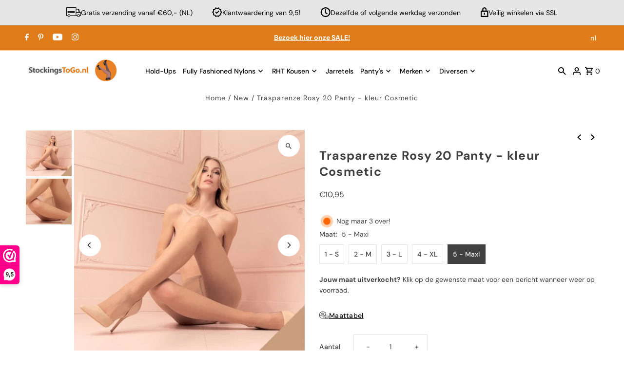

--- FILE ---
content_type: text/html; charset=utf-8
request_url: https://stockingstogo.nl/collections/new/products/trasparenze-rosy-20-panty-cosmetic?_pos=4&_fid=0686e93b2&_ss=c&variant=50832648569181
body_size: 60926
content:
<!doctype html>
<html class="no-js" lang="nl">
  <head>
    <meta charset="utf-8">
    <meta name="viewport" content="width=device-width,initial-scale=1,minimum-scale=1">

    <!-- Establish early connection to external domains -->
    <link rel="preconnect" href="https://cdn.shopify.com" crossorigin>
    <link rel="preconnect" href="https://fonts.shopify.com" crossorigin>
    <link rel="preconnect" href="https://monorail-edge.shopifysvc.com">
    <link rel="preconnect" href="//ajax.googleapis.com" crossorigin><!-- Preload onDomain stylesheets and script libraries -->
    <link rel="preload" href="//stockingstogo.nl/cdn/shop/t/25/assets/stylesheet.css?v=22535310670980995161765469984" as="style">
    <link rel="preload" as="font" href="//stockingstogo.nl/cdn/fonts/dm_sans/dmsans_n4.ec80bd4dd7e1a334c969c265873491ae56018d72.woff2" type="font/woff2" crossorigin>
    <link rel="preload" as="font" href="//stockingstogo.nl/cdn/fonts/dm_sans/dmsans_n5.8a0f1984c77eb7186ceb87c4da2173ff65eb012e.woff2" type="font/woff2" crossorigin>
    <link rel="preload" as="font" href="//stockingstogo.nl/cdn/fonts/dm_sans/dmsans_n7.97e21d81502002291ea1de8aefb79170c6946ce5.woff2" type="font/woff2" crossorigin>
    <link rel="preload" href="//stockingstogo.nl/cdn/shop/t/25/assets/eventemitter3.min.js?v=27939738353326123541765469984" as="script"><link rel="preload" href="//stockingstogo.nl/cdn/shop/t/25/assets/vendor-video.js?v=112486824910932804751765469984" as="script"><link rel="preload" href="//stockingstogo.nl/cdn/shop/t/25/assets/theme.js?v=8963079541744778581765469984" as="script">

    <link rel="shortcut icon" href="//stockingstogo.nl/cdn/shop/files/StockingsToGo_Logo.png?crop=center&height=32&v=1711204553&width=32" type="image/png">
    <link rel="canonical" href="https://stockingstogo.nl/products/trasparenze-rosy-20-panty-cosmetic"><title>Trasparenze Rosy 20 Panty - kleur Cosmetic
 &ndash; Stockings To Go</title>
  <meta name="description" content="Trasparenze Rosy 20 Panty: Elegante, dunne panty voor elke dag. 20 denier, zachte lycra, subtiele glans. Verkrijgbaar in diverse kleuren. Perfect voor alledaags gebruik. kleur Cosmetic" />

  
<meta property="og:image" content="http://stockingstogo.nl/cdn/shop/files/trasparenze_rosy_20_panty_cosmetic_1.jpg?v=1713630277&width=1024">
  <meta property="og:image:secure_url" content="https://stockingstogo.nl/cdn/shop/files/trasparenze_rosy_20_panty_cosmetic_1.jpg?v=1713630277&width=1024">
  <meta property="og:image:width" content="500">
  <meta property="og:image:height" content="500">
<meta property="og:site_name" content="Stockings To Go">



  <meta name="twitter:card" content="summary">


  <meta name="twitter:site" content="@">



  <meta name="twitter:title" content="Trasparenze Rosy 20 Panty - kleur Cosmetic">
  <meta name="twitter:description" content="De Trasparenze Rosy 20 Panty is de perfecte keuze voor vrouwen die op zoek zijn naar een elegante en comfortabele panty voor alledaags gebruik. Gemaakt van zachte, gladde lycra met een subtiele glans,">
  <meta name="twitter:image" content="https://stockingstogo.nl/cdn/shop/files/trasparenze_rosy_20_panty_cosmetic_1.jpg?v=1713630277&width=1024">
  <meta name="twitter:image:width" content="480">
  <meta name="twitter:image:height" content="480">


  
  <script type="application/ld+json">
   {
     "@context": "https://schema.org",
     "@type": "Product",
     "id": "trasparenze-rosy-20-panty-cosmetic",
     "url": "//products/trasparenze-rosy-20-panty-cosmetic",
     "image": "//stockingstogo.nl/cdn/shop/files/trasparenze_rosy_20_panty_cosmetic_1.jpg?v=1713630277&width=1024",
     "name": "Trasparenze Rosy 20 Panty - kleur Cosmetic",
     "brand": {
        "@type": "Brand",
        "name": "Trasparenze"
      },
     "description": "De Trasparenze Rosy 20 Panty is de perfecte keuze voor vrouwen die op zoek zijn naar een elegante en comfortabele panty voor alledaags gebruik. Gemaakt van zachte, gladde lycra met een subtiele glans, biedt deze panty een onberispelijke look die zowel op kantoor als in de stad gedragen kan worden.
Kenmerken:

20 denier voor een ultra-dunne, transparante look
Zachte, gladde lycra voor ultiem comfort
Subtiele glans voor een elegante uitstraling
Verkrijgbaar in diverse kleuren, waaronder zwart, huidkleur en rood
Perfect voor alledaags gebruik

Voordelen:

De Trasparenze Rosy 20 Panty is perfect voor vrouwen die op zoek zijn naar een panty die zowel comfortabel als stijlvol is.
De dunne stof is ademend en zorgt ervoor dat je benen koel blijven, terwijl de subtiele glans je outfit een vleugje elegantie geeft.
De panty is verkrijgbaar in een scala aan kleuren, zodat je er zeker een kunt vinden die perfect bij je past.
De Trasparenze Rosy 20 Panty is een veelzijdige panty die perfect is voor alledaags gebruik. Draag hem naar kantoor, naar een feestje of gewoon voor een dagje uit.

Met de Trasparenze Rosy 20 Panty ben je verzekerd van een onberispelijke look die de hele dag comfortabel blijft.","sku": "1100-100-050-1195","gtin13": 8300720981965,"offers": [
       
       {
         "@type": "Offer",
         "price": 10.95,
         "priceCurrency": "EUR",
         "availability" : "http://schema.org/InStock",
         "priceValidUntil": "2030-01-01",
         "url": "/products/trasparenze-rosy-20-panty-cosmetic"
       },
       
       {
         "@type": "Offer",
         "price": 10.95,
         "priceCurrency": "EUR",
         "availability" : "http://schema.org/InStock",
         "priceValidUntil": "2030-01-01",
         "url": "/products/trasparenze-rosy-20-panty-cosmetic"
       },
       
       {
         "@type": "Offer",
         "price": 10.95,
         "priceCurrency": "EUR",
         "availability" : "http://schema.org/InStock",
         "priceValidUntil": "2030-01-01",
         "url": "/products/trasparenze-rosy-20-panty-cosmetic"
       },
       
       {
         "@type": "Offer",
         "price": 10.95,
         "priceCurrency": "EUR",
         "availability" : "http://schema.org/InStock",
         "priceValidUntil": "2030-01-01",
         "url": "/products/trasparenze-rosy-20-panty-cosmetic"
       },
       
       {
         "@type": "Offer",
         "price": 10.95,
         "priceCurrency": "EUR",
         "availability" : "http://schema.org/InStock",
         "priceValidUntil": "2030-01-01",
         "url": "/products/trasparenze-rosy-20-panty-cosmetic"
       }
       
    ]
   }
  </script>


  <style data-shopify>
:root {
    --main-family: "DM Sans", sans-serif;
    --main-weight: 400;
    --main-style: normal;
    --nav-family: "DM Sans", sans-serif;
    --nav-weight: 500;
    --nav-style: normal;
    --heading-family: "DM Sans", sans-serif;
    --heading-weight: 700;
    --heading-style: normal;

    --announcement-size: 14px;
    --font-size: 14px;
    --h1-size: 25px;
    --h2-size: 23px;
    --h3-size: 21px;
    --h4-size: calc(var(--font-size) + 2px);
    --h5-size: calc(var(--font-size) + 1px);
    --nav-size: 14px;
    --border-weight: 1px;
    --top-bar-background: #df7b19;
    --top-bar-color: #ffffff;
    --top-bar-border: #f4c89d;
    --social-links: #969696;
    --header-background: #ffffff;
    --cart-links: #000000;
    --header-float-color: #ffffff;
    --background: #ffffff;
    --heading-color: #404040;
    --hero-color: #000000;
    --text-color: #404040;
    --sale-color: #df7b19;
    --dotted-color: #e5e5e5;
    --button-color: #df7b19;
    --button-text: #ffffff;
    --button-hover: #df7b19;
    --button-text-hover: #ffffff;
    --secondary-button-color: #0a276a;
    --secondary-button-text: #ffffff;
    --navigation: #686868;
    --nav-color: #ffffff;
    --nav-hover-color: #ffffff;
    --nav-hover-link-color: #000000;
    --nav-hover-transition-duration: 0.25s;
    --new-background: #df7b19;
    --new-text: #ffffff;
    --sale-background: #df7b19;
    --sale-text: #ffffff;
    --soldout-background: #686868;
    --soldout-text: #ffffff;
    --footer-background: #df7b19;
    --footer-color: #fffcfc;
    --footer-border: #df7b19;
    --error-msg-dark: #e81000;
    --error-msg-light: #ffeae8;
    --success-msg-dark: #007f5f;
    --success-msg-light: #e5fff8;
    --free-shipping-bg: #313131;
    --free-shipping-text: #fff;
    --error-color: #c60808;
    --error-color-light: #fdd0d0;
    --keyboard-focus-color: #e5e5e5;
    --keyboard-focus-border-style: dashed;
    --keyboard-focus-border-weight: 1;
    --icon-border-color: #ffffff;
    --thumbnail-slider-outline-color: #a6a6a6;
    --price-unit-price-color: #d9d9d9;
    --select-arrow-bg: url(//stockingstogo.nl/cdn/shop/t/25/assets/select-arrow.png?v=112595941721225094991765469984);
    --product-info-align: center;
    --color-filter-size: 18px;
    --color-body-text: var(--text-color);
    --color-body: var(--background);
    --color-bg: var(--background);
    --disabled-text: #c0c0c0;
    --section-padding: 10px;
    --button-border-radius: 5px;

    --star-active: rgb(64, 64, 64);
    --star-inactive: rgb(255, 255, 255);

    --section-background: #ffffff;
    --section-overlay-color: 0, 0, 0;
    --section-overlay-opacity: 0;
    --section-button-size: 14px;

    --age-text-color: #262b2c;
    --age-bg-color: #faf4e8;

    --text-color-reset: #404040;


  }
  @media (max-width: 740px) {
    :root {
      --font-size: calc(14px - (14px * 0.15));
      --nav-size: calc(14px - (14px * 0.15));
      --h1-size: calc(25px - (25px * 0.15));
      --h2-size: calc(23px - (23px * 0.15));
      --h3-size: calc(21px - (21px * 0.15));
    }
  }
</style>


  <link rel="stylesheet" href="//stockingstogo.nl/cdn/shop/t/25/assets/stylesheet.css?v=22535310670980995161765469984" type="text/css">

  <style>
  @font-face {
  font-family: "DM Sans";
  font-weight: 400;
  font-style: normal;
  font-display: swap;
  src: url("//stockingstogo.nl/cdn/fonts/dm_sans/dmsans_n4.ec80bd4dd7e1a334c969c265873491ae56018d72.woff2") format("woff2"),
       url("//stockingstogo.nl/cdn/fonts/dm_sans/dmsans_n4.87bdd914d8a61247b911147ae68e754d695c58a6.woff") format("woff");
}

  @font-face {
  font-family: "DM Sans";
  font-weight: 500;
  font-style: normal;
  font-display: swap;
  src: url("//stockingstogo.nl/cdn/fonts/dm_sans/dmsans_n5.8a0f1984c77eb7186ceb87c4da2173ff65eb012e.woff2") format("woff2"),
       url("//stockingstogo.nl/cdn/fonts/dm_sans/dmsans_n5.9ad2e755a89e15b3d6c53259daad5fc9609888e6.woff") format("woff");
}

  @font-face {
  font-family: "DM Sans";
  font-weight: 700;
  font-style: normal;
  font-display: swap;
  src: url("//stockingstogo.nl/cdn/fonts/dm_sans/dmsans_n7.97e21d81502002291ea1de8aefb79170c6946ce5.woff2") format("woff2"),
       url("//stockingstogo.nl/cdn/fonts/dm_sans/dmsans_n7.af5c214f5116410ca1d53a2090665620e78e2e1b.woff") format("woff");
}

  @font-face {
  font-family: "DM Sans";
  font-weight: 700;
  font-style: normal;
  font-display: swap;
  src: url("//stockingstogo.nl/cdn/fonts/dm_sans/dmsans_n7.97e21d81502002291ea1de8aefb79170c6946ce5.woff2") format("woff2"),
       url("//stockingstogo.nl/cdn/fonts/dm_sans/dmsans_n7.af5c214f5116410ca1d53a2090665620e78e2e1b.woff") format("woff");
}

  @font-face {
  font-family: "DM Sans";
  font-weight: 400;
  font-style: italic;
  font-display: swap;
  src: url("//stockingstogo.nl/cdn/fonts/dm_sans/dmsans_i4.b8fe05e69ee95d5a53155c346957d8cbf5081c1a.woff2") format("woff2"),
       url("//stockingstogo.nl/cdn/fonts/dm_sans/dmsans_i4.403fe28ee2ea63e142575c0aa47684d65f8c23a0.woff") format("woff");
}

  @font-face {
  font-family: "DM Sans";
  font-weight: 700;
  font-style: italic;
  font-display: swap;
  src: url("//stockingstogo.nl/cdn/fonts/dm_sans/dmsans_i7.52b57f7d7342eb7255084623d98ab83fd96e7f9b.woff2") format("woff2"),
       url("//stockingstogo.nl/cdn/fonts/dm_sans/dmsans_i7.d5e14ef18a1d4a8ce78a4187580b4eb1759c2eda.woff") format("woff");
}

  </style>

  <script>window.performance && window.performance.mark && window.performance.mark('shopify.content_for_header.start');</script><meta name="google-site-verification" content="h1BwfhNf0jbMROhMUaAyQy6eNdACs_A83SdiegPN3fs">
<meta id="shopify-digital-wallet" name="shopify-digital-wallet" content="/82208555357/digital_wallets/dialog">
<meta name="shopify-checkout-api-token" content="94c9bdfa8505070194c87a59c499c604">
<meta id="in-context-paypal-metadata" data-shop-id="82208555357" data-venmo-supported="false" data-environment="production" data-locale="nl_NL" data-paypal-v4="true" data-currency="EUR">
<link rel="alternate" hreflang="x-default" href="https://stockingstogo.nl/products/trasparenze-rosy-20-panty-cosmetic">
<link rel="alternate" hreflang="nl" href="https://stockingstogo.nl/products/trasparenze-rosy-20-panty-cosmetic">
<link rel="alternate" hreflang="en" href="https://stockingstogo.nl/en/products/trasparenze-rosy-20-panty-cosmetic">
<link rel="alternate" hreflang="de" href="https://stockingstogo.nl/de/products/trasparenze-rosy-20-panty-cosmetic">
<link rel="alternate" type="application/json+oembed" href="https://stockingstogo.nl/products/trasparenze-rosy-20-panty-cosmetic.oembed">
<script async="async" src="/checkouts/internal/preloads.js?locale=nl-NL"></script>
<script id="shopify-features" type="application/json">{"accessToken":"94c9bdfa8505070194c87a59c499c604","betas":["rich-media-storefront-analytics"],"domain":"stockingstogo.nl","predictiveSearch":true,"shopId":82208555357,"locale":"nl"}</script>
<script>var Shopify = Shopify || {};
Shopify.shop = "8bd4ec-0b.myshopify.com";
Shopify.locale = "nl";
Shopify.currency = {"active":"EUR","rate":"1.0"};
Shopify.country = "NL";
Shopify.theme = {"name":"Fashionopolism 10.2.3 - STG 0.1","id":193665696093,"schema_name":"Fashionopolism","schema_version":"10.2.3","theme_store_id":141,"role":"main"};
Shopify.theme.handle = "null";
Shopify.theme.style = {"id":null,"handle":null};
Shopify.cdnHost = "stockingstogo.nl/cdn";
Shopify.routes = Shopify.routes || {};
Shopify.routes.root = "/";</script>
<script type="module">!function(o){(o.Shopify=o.Shopify||{}).modules=!0}(window);</script>
<script>!function(o){function n(){var o=[];function n(){o.push(Array.prototype.slice.apply(arguments))}return n.q=o,n}var t=o.Shopify=o.Shopify||{};t.loadFeatures=n(),t.autoloadFeatures=n()}(window);</script>
<script id="shop-js-analytics" type="application/json">{"pageType":"product"}</script>
<script defer="defer" async type="module" src="//stockingstogo.nl/cdn/shopifycloud/shop-js/modules/v2/client.init-shop-cart-sync_temwk-5i.nl.esm.js"></script>
<script defer="defer" async type="module" src="//stockingstogo.nl/cdn/shopifycloud/shop-js/modules/v2/chunk.common_CCZ-xm-Q.esm.js"></script>
<script type="module">
  await import("//stockingstogo.nl/cdn/shopifycloud/shop-js/modules/v2/client.init-shop-cart-sync_temwk-5i.nl.esm.js");
await import("//stockingstogo.nl/cdn/shopifycloud/shop-js/modules/v2/chunk.common_CCZ-xm-Q.esm.js");

  window.Shopify.SignInWithShop?.initShopCartSync?.({"fedCMEnabled":true,"windoidEnabled":true});

</script>
<script id="__st">var __st={"a":82208555357,"offset":3600,"reqid":"a21eeccb-710e-42f9-a458-61bed9424d03-1768975561","pageurl":"stockingstogo.nl\/collections\/new\/products\/trasparenze-rosy-20-panty-cosmetic?_pos=4\u0026_fid=0686e93b2\u0026_ss=c\u0026variant=50832648569181","u":"fdcc1c408f36","p":"product","rtyp":"product","rid":9162734240093};</script>
<script>window.ShopifyPaypalV4VisibilityTracking = true;</script>
<script id="captcha-bootstrap">!function(){'use strict';const t='contact',e='account',n='new_comment',o=[[t,t],['blogs',n],['comments',n],[t,'customer']],c=[[e,'customer_login'],[e,'guest_login'],[e,'recover_customer_password'],[e,'create_customer']],r=t=>t.map((([t,e])=>`form[action*='/${t}']:not([data-nocaptcha='true']) input[name='form_type'][value='${e}']`)).join(','),a=t=>()=>t?[...document.querySelectorAll(t)].map((t=>t.form)):[];function s(){const t=[...o],e=r(t);return a(e)}const i='password',u='form_key',d=['recaptcha-v3-token','g-recaptcha-response','h-captcha-response',i],f=()=>{try{return window.sessionStorage}catch{return}},m='__shopify_v',_=t=>t.elements[u];function p(t,e,n=!1){try{const o=window.sessionStorage,c=JSON.parse(o.getItem(e)),{data:r}=function(t){const{data:e,action:n}=t;return t[m]||n?{data:e,action:n}:{data:t,action:n}}(c);for(const[e,n]of Object.entries(r))t.elements[e]&&(t.elements[e].value=n);n&&o.removeItem(e)}catch(o){console.error('form repopulation failed',{error:o})}}const l='form_type',E='cptcha';function T(t){t.dataset[E]=!0}const w=window,h=w.document,L='Shopify',v='ce_forms',y='captcha';let A=!1;((t,e)=>{const n=(g='f06e6c50-85a8-45c8-87d0-21a2b65856fe',I='https://cdn.shopify.com/shopifycloud/storefront-forms-hcaptcha/ce_storefront_forms_captcha_hcaptcha.v1.5.2.iife.js',D={infoText:'Beschermd door hCaptcha',privacyText:'Privacy',termsText:'Voorwaarden'},(t,e,n)=>{const o=w[L][v],c=o.bindForm;if(c)return c(t,g,e,D).then(n);var r;o.q.push([[t,g,e,D],n]),r=I,A||(h.body.append(Object.assign(h.createElement('script'),{id:'captcha-provider',async:!0,src:r})),A=!0)});var g,I,D;w[L]=w[L]||{},w[L][v]=w[L][v]||{},w[L][v].q=[],w[L][y]=w[L][y]||{},w[L][y].protect=function(t,e){n(t,void 0,e),T(t)},Object.freeze(w[L][y]),function(t,e,n,w,h,L){const[v,y,A,g]=function(t,e,n){const i=e?o:[],u=t?c:[],d=[...i,...u],f=r(d),m=r(i),_=r(d.filter((([t,e])=>n.includes(e))));return[a(f),a(m),a(_),s()]}(w,h,L),I=t=>{const e=t.target;return e instanceof HTMLFormElement?e:e&&e.form},D=t=>v().includes(t);t.addEventListener('submit',(t=>{const e=I(t);if(!e)return;const n=D(e)&&!e.dataset.hcaptchaBound&&!e.dataset.recaptchaBound,o=_(e),c=g().includes(e)&&(!o||!o.value);(n||c)&&t.preventDefault(),c&&!n&&(function(t){try{if(!f())return;!function(t){const e=f();if(!e)return;const n=_(t);if(!n)return;const o=n.value;o&&e.removeItem(o)}(t);const e=Array.from(Array(32),(()=>Math.random().toString(36)[2])).join('');!function(t,e){_(t)||t.append(Object.assign(document.createElement('input'),{type:'hidden',name:u})),t.elements[u].value=e}(t,e),function(t,e){const n=f();if(!n)return;const o=[...t.querySelectorAll(`input[type='${i}']`)].map((({name:t})=>t)),c=[...d,...o],r={};for(const[a,s]of new FormData(t).entries())c.includes(a)||(r[a]=s);n.setItem(e,JSON.stringify({[m]:1,action:t.action,data:r}))}(t,e)}catch(e){console.error('failed to persist form',e)}}(e),e.submit())}));const S=(t,e)=>{t&&!t.dataset[E]&&(n(t,e.some((e=>e===t))),T(t))};for(const o of['focusin','change'])t.addEventListener(o,(t=>{const e=I(t);D(e)&&S(e,y())}));const B=e.get('form_key'),M=e.get(l),P=B&&M;t.addEventListener('DOMContentLoaded',(()=>{const t=y();if(P)for(const e of t)e.elements[l].value===M&&p(e,B);[...new Set([...A(),...v().filter((t=>'true'===t.dataset.shopifyCaptcha))])].forEach((e=>S(e,t)))}))}(h,new URLSearchParams(w.location.search),n,t,e,['guest_login'])})(!0,!0)}();</script>
<script integrity="sha256-4kQ18oKyAcykRKYeNunJcIwy7WH5gtpwJnB7kiuLZ1E=" data-source-attribution="shopify.loadfeatures" defer="defer" src="//stockingstogo.nl/cdn/shopifycloud/storefront/assets/storefront/load_feature-a0a9edcb.js" crossorigin="anonymous"></script>
<script data-source-attribution="shopify.dynamic_checkout.dynamic.init">var Shopify=Shopify||{};Shopify.PaymentButton=Shopify.PaymentButton||{isStorefrontPortableWallets:!0,init:function(){window.Shopify.PaymentButton.init=function(){};var t=document.createElement("script");t.src="https://stockingstogo.nl/cdn/shopifycloud/portable-wallets/latest/portable-wallets.nl.js",t.type="module",document.head.appendChild(t)}};
</script>
<script data-source-attribution="shopify.dynamic_checkout.buyer_consent">
  function portableWalletsHideBuyerConsent(e){var t=document.getElementById("shopify-buyer-consent"),n=document.getElementById("shopify-subscription-policy-button");t&&n&&(t.classList.add("hidden"),t.setAttribute("aria-hidden","true"),n.removeEventListener("click",e))}function portableWalletsShowBuyerConsent(e){var t=document.getElementById("shopify-buyer-consent"),n=document.getElementById("shopify-subscription-policy-button");t&&n&&(t.classList.remove("hidden"),t.removeAttribute("aria-hidden"),n.addEventListener("click",e))}window.Shopify?.PaymentButton&&(window.Shopify.PaymentButton.hideBuyerConsent=portableWalletsHideBuyerConsent,window.Shopify.PaymentButton.showBuyerConsent=portableWalletsShowBuyerConsent);
</script>
<script data-source-attribution="shopify.dynamic_checkout.cart.bootstrap">document.addEventListener("DOMContentLoaded",(function(){function t(){return document.querySelector("shopify-accelerated-checkout-cart, shopify-accelerated-checkout")}if(t())Shopify.PaymentButton.init();else{new MutationObserver((function(e,n){t()&&(Shopify.PaymentButton.init(),n.disconnect())})).observe(document.body,{childList:!0,subtree:!0})}}));
</script>
<script id='scb4127' type='text/javascript' async='' src='https://stockingstogo.nl/cdn/shopifycloud/privacy-banner/storefront-banner.js'></script><link id="shopify-accelerated-checkout-styles" rel="stylesheet" media="screen" href="https://stockingstogo.nl/cdn/shopifycloud/portable-wallets/latest/accelerated-checkout-backwards-compat.css" crossorigin="anonymous">
<style id="shopify-accelerated-checkout-cart">
        #shopify-buyer-consent {
  margin-top: 1em;
  display: inline-block;
  width: 100%;
}

#shopify-buyer-consent.hidden {
  display: none;
}

#shopify-subscription-policy-button {
  background: none;
  border: none;
  padding: 0;
  text-decoration: underline;
  font-size: inherit;
  cursor: pointer;
}

#shopify-subscription-policy-button::before {
  box-shadow: none;
}

      </style>

<script>window.performance && window.performance.mark && window.performance.mark('shopify.content_for_header.end');</script>

<!-- BEGIN app block: shopify://apps/securify/blocks/browser-blocker/e3ed2576-9111-486f-86eb-a36b6bee4e94 -->

<script>
  // Pass shop domain to the React app via global variable
  window.SECURIFY_SHOP_DOMAIN = "stockingstogo.nl";
  window.SECURIFY_CUSTOMER_ID = null;
</script>

<script src="https://cdn.shopify.com/extensions/019bdd1d-7dc7-71d6-8c39-b22763bcc19d/securify-70/assets/visitor-blocker-v2.iife.js" async fetchpriority="high"></script>
<!-- END app block --><!-- BEGIN app block: shopify://apps/webwinkelkeur/blocks/sidebar/c3ac2bcb-63f1-40d3-9622-f307cd559ad3 -->
    <script>
        (function (n, r) {
            var e = document.createElement("script");
            e.async = !0, e.src = n + "/sidebar.js?id=" + r + "&c=" + c(10, r);
            var t = document.getElementsByTagName("script")[0];
            t.parentNode.insertBefore(e, t);

            function c(s, i) {
                var o = Date.now(), a = s * 6e4, _ = (Math.sin(i) || 0) * a;
                return Math.floor((o + _) / a)
            }
        })("https://dashboard.webwinkelkeur.nl", 2238);
    </script>


<!-- END app block --><!-- BEGIN app block: shopify://apps/restock-rooster/blocks/restock-rooster-button/2f682ae2-c8b5-4598-a3ae-4cf8e3ce00af --><script>
  (function () {
    window.backInStock = {};
    window.backInStock.shop = "8bd4ec-0b.myshopify.com";

    
      window.backInStock.productLiquidObject = {"id":9162734240093,"title":"Trasparenze Rosy 20 Panty - kleur Cosmetic","handle":"trasparenze-rosy-20-panty-cosmetic","description":"\u003cp data-sourcepos=\"5:1-5:100\"\u003eDe Trasparenze Rosy 20 Panty is de perfecte keuze voor vrouwen die op zoek zijn naar een elegante en comfortabele panty voor alledaags gebruik. Gemaakt van zachte, gladde lycra met een subtiele glans, biedt deze panty een onberispelijke look die zowel op kantoor als in de stad gedragen kan worden.\u003c\/p\u003e\n\u003cp data-sourcepos=\"7:1-7:14\"\u003eKenmerken:\u003c\/p\u003e\n\u003cul data-sourcepos=\"9:1-9:32\"\u003e\n\u003cli data-sourcepos=\"9:1-9:32\"\u003e20 denier voor een ultra-dunne, transparante look\u003c\/li\u003e\n\u003cli data-sourcepos=\"10:1-10:42\"\u003eZachte, gladde lycra voor ultiem comfort\u003c\/li\u003e\n\u003cli data-sourcepos=\"11:1-11:46\"\u003eSubtiele glans voor een elegante uitstraling\u003c\/li\u003e\n\u003cli data-sourcepos=\"12:1-12:69\"\u003eVerkrijgbaar in diverse kleuren, waaronder zwart, huidkleur en rood\u003c\/li\u003e\n\u003cli data-sourcepos=\"13:1-14:0\"\u003ePerfect voor alledaags gebruik\u003c\/li\u003e\n\u003c\/ul\u003e\n\u003cp data-sourcepos=\"15:1-15:14\"\u003eVoordelen:\u003c\/p\u003e\n\u003cul data-sourcepos=\"17:1-19:33\"\u003e\n\u003cli data-sourcepos=\"17:1-17:125\"\u003eDe Trasparenze Rosy 20 Panty is perfect voor vrouwen die op zoek zijn naar een panty die zowel comfortabel als stijlvol is.\u003c\/li\u003e\n\u003cli data-sourcepos=\"18:1-18:134\"\u003eDe dunne stof is ademend en zorgt ervoor dat je benen koel blijven, terwijl de subtiele glans je outfit een vleugje elegantie geeft.\u003c\/li\u003e\n\u003cli data-sourcepos=\"19:1-19:33\"\u003eDe panty is verkrijgbaar in een scala aan kleuren, zodat je er zeker een kunt vinden die perfect bij je past.\u003c\/li\u003e\n\u003cli data-sourcepos=\"20:1-21:0\"\u003eDe Trasparenze Rosy 20 Panty is een veelzijdige panty die perfect is voor alledaags gebruik. Draag hem naar kantoor, naar een feestje of gewoon voor een dagje uit.\u003c\/li\u003e\n\u003c\/ul\u003e\n\u003cp data-sourcepos=\"22:1-22:117\"\u003eMet de Trasparenze Rosy 20 Panty ben je verzekerd van een onberispelijke look die de hele dag comfortabel blijft.\u003c\/p\u003e","published_at":"2024-04-20T18:24:26+02:00","created_at":"2024-04-20T18:24:26+02:00","vendor":"Trasparenze","type":"Beenmode","tags":["Category_Root Catalog","Category_Root Catalog\/Diversen\/Nieuw","Category_Root Catalog\/Merken\/TRASPARENZE","Category_Root Catalog\/Panty's","Category_Root Catalog\/Panty's\/Basis Panty's","Store_main_website_store_en"],"price":1095,"price_min":1095,"price_max":1095,"available":true,"price_varies":false,"compare_at_price":null,"compare_at_price_min":0,"compare_at_price_max":0,"compare_at_price_varies":false,"variants":[{"id":50832648405341,"title":"1 - S","option1":"1 - S","option2":null,"option3":null,"sku":"1100-100-050-1195","requires_shipping":true,"taxable":true,"featured_image":null,"available":true,"name":"Trasparenze Rosy 20 Panty - kleur Cosmetic - 1 - S","public_title":"1 - S","options":["1 - S"],"price":1095,"weight":75,"compare_at_price":null,"inventory_management":"shopify","barcode":"8300720981965","requires_selling_plan":false,"selling_plan_allocations":[]},{"id":50832648438109,"title":"2 - M","option1":"2 - M","option2":null,"option3":null,"sku":"1100-100-050-1197","requires_shipping":true,"taxable":true,"featured_image":null,"available":true,"name":"Trasparenze Rosy 20 Panty - kleur Cosmetic - 2 - M","public_title":"2 - M","options":["2 - M"],"price":1095,"weight":75,"compare_at_price":null,"inventory_management":"shopify","barcode":"8300720981972","requires_selling_plan":false,"selling_plan_allocations":[]},{"id":50832648503645,"title":"3 - L","option1":"3 - L","option2":null,"option3":null,"sku":"1100-100-050-1198","requires_shipping":true,"taxable":true,"featured_image":null,"available":true,"name":"Trasparenze Rosy 20 Panty - kleur Cosmetic - 3 - L","public_title":"3 - L","options":["3 - L"],"price":1095,"weight":75,"compare_at_price":null,"inventory_management":"shopify","barcode":"8300720981989","requires_selling_plan":false,"selling_plan_allocations":[]},{"id":50832648536413,"title":"4 - XL","option1":"4 - XL","option2":null,"option3":null,"sku":"1100-100-050-1196","requires_shipping":true,"taxable":true,"featured_image":null,"available":true,"name":"Trasparenze Rosy 20 Panty - kleur Cosmetic - 4 - XL","public_title":"4 - XL","options":["4 - XL"],"price":1095,"weight":75,"compare_at_price":null,"inventory_management":"shopify","barcode":"8300720981996","requires_selling_plan":false,"selling_plan_allocations":[]},{"id":50832648569181,"title":"5 - Maxi","option1":"5 - Maxi","option2":null,"option3":null,"sku":"1100-100-050-1199","requires_shipping":true,"taxable":true,"featured_image":null,"available":true,"name":"Trasparenze Rosy 20 Panty - kleur Cosmetic - 5 - Maxi","public_title":"5 - Maxi","options":["5 - Maxi"],"price":1095,"weight":75,"compare_at_price":null,"inventory_management":"shopify","barcode":"8300720982009","requires_selling_plan":false,"selling_plan_allocations":[]}],"images":["\/\/stockingstogo.nl\/cdn\/shop\/files\/trasparenze_rosy_20_panty_cosmetic_1.jpg?v=1713630277","\/\/stockingstogo.nl\/cdn\/shop\/files\/trasparenze_rosy_20_panty_cosmetic_2.jpg?v=1713630277"],"featured_image":"\/\/stockingstogo.nl\/cdn\/shop\/files\/trasparenze_rosy_20_panty_cosmetic_1.jpg?v=1713630277","options":["Maat"],"media":[{"alt":"Trasparenze Rosy 20 Panty - kleur Cosmetic","id":48496587440477,"position":1,"preview_image":{"aspect_ratio":1.0,"height":500,"width":500,"src":"\/\/stockingstogo.nl\/cdn\/shop\/files\/trasparenze_rosy_20_panty_cosmetic_1.jpg?v=1713630277"},"aspect_ratio":1.0,"height":500,"media_type":"image","src":"\/\/stockingstogo.nl\/cdn\/shop\/files\/trasparenze_rosy_20_panty_cosmetic_1.jpg?v=1713630277","width":500},{"alt":"Trasparenze Rosy 20 Panty - kleur Cosmetic","id":48496587473245,"position":2,"preview_image":{"aspect_ratio":1.0,"height":500,"width":500,"src":"\/\/stockingstogo.nl\/cdn\/shop\/files\/trasparenze_rosy_20_panty_cosmetic_2.jpg?v=1713630277"},"aspect_ratio":1.0,"height":500,"media_type":"image","src":"\/\/stockingstogo.nl\/cdn\/shop\/files\/trasparenze_rosy_20_panty_cosmetic_2.jpg?v=1713630277","width":500}],"requires_selling_plan":false,"selling_plan_groups":[],"content":"\u003cp data-sourcepos=\"5:1-5:100\"\u003eDe Trasparenze Rosy 20 Panty is de perfecte keuze voor vrouwen die op zoek zijn naar een elegante en comfortabele panty voor alledaags gebruik. Gemaakt van zachte, gladde lycra met een subtiele glans, biedt deze panty een onberispelijke look die zowel op kantoor als in de stad gedragen kan worden.\u003c\/p\u003e\n\u003cp data-sourcepos=\"7:1-7:14\"\u003eKenmerken:\u003c\/p\u003e\n\u003cul data-sourcepos=\"9:1-9:32\"\u003e\n\u003cli data-sourcepos=\"9:1-9:32\"\u003e20 denier voor een ultra-dunne, transparante look\u003c\/li\u003e\n\u003cli data-sourcepos=\"10:1-10:42\"\u003eZachte, gladde lycra voor ultiem comfort\u003c\/li\u003e\n\u003cli data-sourcepos=\"11:1-11:46\"\u003eSubtiele glans voor een elegante uitstraling\u003c\/li\u003e\n\u003cli data-sourcepos=\"12:1-12:69\"\u003eVerkrijgbaar in diverse kleuren, waaronder zwart, huidkleur en rood\u003c\/li\u003e\n\u003cli data-sourcepos=\"13:1-14:0\"\u003ePerfect voor alledaags gebruik\u003c\/li\u003e\n\u003c\/ul\u003e\n\u003cp data-sourcepos=\"15:1-15:14\"\u003eVoordelen:\u003c\/p\u003e\n\u003cul data-sourcepos=\"17:1-19:33\"\u003e\n\u003cli data-sourcepos=\"17:1-17:125\"\u003eDe Trasparenze Rosy 20 Panty is perfect voor vrouwen die op zoek zijn naar een panty die zowel comfortabel als stijlvol is.\u003c\/li\u003e\n\u003cli data-sourcepos=\"18:1-18:134\"\u003eDe dunne stof is ademend en zorgt ervoor dat je benen koel blijven, terwijl de subtiele glans je outfit een vleugje elegantie geeft.\u003c\/li\u003e\n\u003cli data-sourcepos=\"19:1-19:33\"\u003eDe panty is verkrijgbaar in een scala aan kleuren, zodat je er zeker een kunt vinden die perfect bij je past.\u003c\/li\u003e\n\u003cli data-sourcepos=\"20:1-21:0\"\u003eDe Trasparenze Rosy 20 Panty is een veelzijdige panty die perfect is voor alledaags gebruik. Draag hem naar kantoor, naar een feestje of gewoon voor een dagje uit.\u003c\/li\u003e\n\u003c\/ul\u003e\n\u003cp data-sourcepos=\"22:1-22:117\"\u003eMet de Trasparenze Rosy 20 Panty ben je verzekerd van een onberispelijke look die de hele dag comfortabel blijft.\u003c\/p\u003e"};
      window.backInStock.productLiquidObject.variants_count = 5;

      
      window.backInStock.productLiquidObject.variantsExtraDetails = [
        
          {
            "id": 50832648405341,
            "title": "1 - S",
            "available": true,
            "inventory_management": "shopify",
            "inventory_policy": "deny",
            "inventory_quantity": 3,
            "store_availabilities": [{"error":"json not allowed for this object"}]
          },
        
          {
            "id": 50832648438109,
            "title": "2 - M",
            "available": true,
            "inventory_management": "shopify",
            "inventory_policy": "deny",
            "inventory_quantity": 4,
            "store_availabilities": []
          },
        
          {
            "id": 50832648503645,
            "title": "3 - L",
            "available": true,
            "inventory_management": "shopify",
            "inventory_policy": "deny",
            "inventory_quantity": 5,
            "store_availabilities": []
          },
        
          {
            "id": 50832648536413,
            "title": "4 - XL",
            "available": true,
            "inventory_management": "shopify",
            "inventory_policy": "deny",
            "inventory_quantity": 3,
            "store_availabilities": []
          },
        
          {
            "id": 50832648569181,
            "title": "5 - Maxi",
            "available": true,
            "inventory_management": "shopify",
            "inventory_policy": "deny",
            "inventory_quantity": 3,
            "store_availabilities": [{"error":"json not allowed for this object"}]
          }
        
      ];
    

    
      window.backInStock.productsInCollectionLiquidObject = [{"id":9162747445597,"title":"Trasparenze Silene Fishnet Strip Panty - kleur Caresse","handle":"trasparenze-silene-fishnet-strippanty-caresse","description":"\u003cp data-sourcepos=\"3:1-3:40\"\u003eTrasparenze Silene Fishnet Strip Panty: De perfecte combinatie van stijl en comfort\u003c\/p\u003e\n\u003cp data-sourcepos=\"5:1-5:103\"\u003eDeze prachtige Trasparenze Silene Fishnet Strip Panty is de perfecte keuze voor wie op zoek is naar een trendy en comfortabele panty. Gemaakt van zachte, ademende materialen, deze panty voelt heerlijk aan op de huid en is perfect voor alledaags gebruik.\u003c\/p\u003e\n\u003cp data-sourcepos=\"7:1-7:63\"\u003eDe kenmerken van de Trasparenze Silene Fishnet Strip Panty:\u003c\/p\u003e\n\u003cul data-sourcepos=\"9:1-9:61\"\u003e\n\u003cli data-sourcepos=\"9:1-9:61\"\u003eMicronet fishnet: De panty heeft een fijnmazige fishnet structuur die er zowel sexy als elegant uitziet.\u003c\/li\u003e\n\u003cli data-sourcepos=\"10:1-10:133\"\u003eFaux suspender straps: De neppe bretels geven de panty een speelse touch en maken ze perfect te combineren met een rok of jurk.\u003c\/li\u003e\n\u003cli data-sourcepos=\"11:1-11:107\"\u003eZachte tailleband: De elastische tailleband zorgt voor een comfortabele pasvorm en voorkomt afzakken.\u003c\/li\u003e\n\u003cli data-sourcepos=\"12:1-12:78\"\u003eOpen kruis: De panty heeft een open kruis voor extra comfort en hygiëne.\u003c\/li\u003e\n\u003cli data-sourcepos=\"13:1-14:0\"\u003eVerkrijgbaar in 3 kleuren: De Trasparenze Silene Fishnet Strip Panty is verkrijgbaar in zwart, rood en huidkleur, zodat er voor elke outfit een perfecte kleur is.\u003c\/li\u003e\n\u003c\/ul\u003e\n\u003cp data-sourcepos=\"15:1-15:42\"\u003eMateriaal: 85% polyamide, 15% elastane\u003c\/p\u003e\n\u003cp data-sourcepos=\"17:1-17:86\"\u003eTrasparenze Silene Fishnet Strip Panty: Voor een zelfverzekerde en stijlvolle look\u003c\/p\u003e\n\u003cp data-sourcepos=\"19:1-19:212\"\u003eMet de Trasparenze Silene Fishnet Strip Panty ben je verzekerd van een zelfverzekerde en stijlvolle look. Deze panty is perfect voor een dagje uit, een avondje stappen of gewoon om je thuis comfortabel te voelen.\u003c\/p\u003e","published_at":"2024-04-20T18:27:09+02:00","created_at":"2024-04-20T18:27:09+02:00","vendor":"Trasparenze","type":"Beenmode","tags":["Category_Root Catalog\/Beenmode","Category_Root Catalog\/Diversen\/Nieuw","Category_Root Catalog\/Merken\/TRASPARENZE","Category_Root Catalog\/Panty's","Category_Root Catalog\/Panty's\/Jarretel Panty's","Category_Root Catalog\/Panty's\/Net Panty's","Category_Root Catalog\/Panty's\/Open Kruis Panty's","Store_main_website_store_en"],"price":1590,"price_min":1590,"price_max":1590,"available":true,"price_varies":false,"compare_at_price":null,"compare_at_price_min":0,"compare_at_price_max":0,"compare_at_price_varies":false,"variants":[{"id":50832671670621,"title":"1 - 2","option1":"1 - 2","option2":null,"option3":null,"sku":"1100-130-030-1059","requires_shipping":true,"taxable":true,"featured_image":null,"available":true,"name":"Trasparenze Silene Fishnet Strip Panty - kleur Caresse - 1 - 2","public_title":"1 - 2","options":["1 - 2"],"price":1590,"weight":75,"compare_at_price":null,"inventory_management":"shopify","barcode":"8033686089665","requires_selling_plan":false,"selling_plan_allocations":[]},{"id":50832671703389,"title":"3 - 4","option1":"3 - 4","option2":null,"option3":null,"sku":"1100-130-030-1060","requires_shipping":true,"taxable":true,"featured_image":null,"available":true,"name":"Trasparenze Silene Fishnet Strip Panty - kleur Caresse - 3 - 4","public_title":"3 - 4","options":["3 - 4"],"price":1590,"weight":75,"compare_at_price":null,"inventory_management":"shopify","barcode":"8033686089672","requires_selling_plan":false,"selling_plan_allocations":[]}],"images":["\/\/stockingstogo.nl\/cdn\/shop\/files\/trasparenze_silene_fishnet_strippanty_caresse_2.jpg?v=1713630437","\/\/stockingstogo.nl\/cdn\/shop\/files\/trasparenze_silene_fishnet_strippanty_caresse_3.jpg?v=1713630437","\/\/stockingstogo.nl\/cdn\/shop\/files\/trasparenze_silene_fishnet_strippanty_caresse.jpg?v=1713630437","\/\/stockingstogo.nl\/cdn\/shop\/files\/trasparenze_silene_fishnet_strippanty_caresse_1.jpg?v=1713630437"],"featured_image":"\/\/stockingstogo.nl\/cdn\/shop\/files\/trasparenze_silene_fishnet_strippanty_caresse_2.jpg?v=1713630437","options":["Maat"],"media":[{"alt":"Trasparenze Silene Fishnet Strip Panty - kleur Caresse","id":48496631382365,"position":1,"preview_image":{"aspect_ratio":1.0,"height":500,"width":500,"src":"\/\/stockingstogo.nl\/cdn\/shop\/files\/trasparenze_silene_fishnet_strippanty_caresse_2.jpg?v=1713630437"},"aspect_ratio":1.0,"height":500,"media_type":"image","src":"\/\/stockingstogo.nl\/cdn\/shop\/files\/trasparenze_silene_fishnet_strippanty_caresse_2.jpg?v=1713630437","width":500},{"alt":"Trasparenze Silene Fishnet Strip Panty - kleur Caresse","id":48496631415133,"position":2,"preview_image":{"aspect_ratio":1.0,"height":500,"width":500,"src":"\/\/stockingstogo.nl\/cdn\/shop\/files\/trasparenze_silene_fishnet_strippanty_caresse_3.jpg?v=1713630437"},"aspect_ratio":1.0,"height":500,"media_type":"image","src":"\/\/stockingstogo.nl\/cdn\/shop\/files\/trasparenze_silene_fishnet_strippanty_caresse_3.jpg?v=1713630437","width":500},{"alt":"Trasparenze Silene Fishnet Strip Panty - kleur Caresse","id":48496631447901,"position":3,"preview_image":{"aspect_ratio":1.0,"height":500,"width":500,"src":"\/\/stockingstogo.nl\/cdn\/shop\/files\/trasparenze_silene_fishnet_strippanty_caresse.jpg?v=1713630437"},"aspect_ratio":1.0,"height":500,"media_type":"image","src":"\/\/stockingstogo.nl\/cdn\/shop\/files\/trasparenze_silene_fishnet_strippanty_caresse.jpg?v=1713630437","width":500},{"alt":"Trasparenze Silene Fishnet Strip Panty - kleur Caresse","id":48496631480669,"position":4,"preview_image":{"aspect_ratio":1.0,"height":500,"width":500,"src":"\/\/stockingstogo.nl\/cdn\/shop\/files\/trasparenze_silene_fishnet_strippanty_caresse_1.jpg?v=1713630437"},"aspect_ratio":1.0,"height":500,"media_type":"image","src":"\/\/stockingstogo.nl\/cdn\/shop\/files\/trasparenze_silene_fishnet_strippanty_caresse_1.jpg?v=1713630437","width":500}],"requires_selling_plan":false,"selling_plan_groups":[],"content":"\u003cp data-sourcepos=\"3:1-3:40\"\u003eTrasparenze Silene Fishnet Strip Panty: De perfecte combinatie van stijl en comfort\u003c\/p\u003e\n\u003cp data-sourcepos=\"5:1-5:103\"\u003eDeze prachtige Trasparenze Silene Fishnet Strip Panty is de perfecte keuze voor wie op zoek is naar een trendy en comfortabele panty. Gemaakt van zachte, ademende materialen, deze panty voelt heerlijk aan op de huid en is perfect voor alledaags gebruik.\u003c\/p\u003e\n\u003cp data-sourcepos=\"7:1-7:63\"\u003eDe kenmerken van de Trasparenze Silene Fishnet Strip Panty:\u003c\/p\u003e\n\u003cul data-sourcepos=\"9:1-9:61\"\u003e\n\u003cli data-sourcepos=\"9:1-9:61\"\u003eMicronet fishnet: De panty heeft een fijnmazige fishnet structuur die er zowel sexy als elegant uitziet.\u003c\/li\u003e\n\u003cli data-sourcepos=\"10:1-10:133\"\u003eFaux suspender straps: De neppe bretels geven de panty een speelse touch en maken ze perfect te combineren met een rok of jurk.\u003c\/li\u003e\n\u003cli data-sourcepos=\"11:1-11:107\"\u003eZachte tailleband: De elastische tailleband zorgt voor een comfortabele pasvorm en voorkomt afzakken.\u003c\/li\u003e\n\u003cli data-sourcepos=\"12:1-12:78\"\u003eOpen kruis: De panty heeft een open kruis voor extra comfort en hygiëne.\u003c\/li\u003e\n\u003cli data-sourcepos=\"13:1-14:0\"\u003eVerkrijgbaar in 3 kleuren: De Trasparenze Silene Fishnet Strip Panty is verkrijgbaar in zwart, rood en huidkleur, zodat er voor elke outfit een perfecte kleur is.\u003c\/li\u003e\n\u003c\/ul\u003e\n\u003cp data-sourcepos=\"15:1-15:42\"\u003eMateriaal: 85% polyamide, 15% elastane\u003c\/p\u003e\n\u003cp data-sourcepos=\"17:1-17:86\"\u003eTrasparenze Silene Fishnet Strip Panty: Voor een zelfverzekerde en stijlvolle look\u003c\/p\u003e\n\u003cp data-sourcepos=\"19:1-19:212\"\u003eMet de Trasparenze Silene Fishnet Strip Panty ben je verzekerd van een zelfverzekerde en stijlvolle look. Deze panty is perfect voor een dagje uit, een avondje stappen of gewoon om je thuis comfortabel te voelen.\u003c\/p\u003e"},{"id":9162746560861,"title":"Trasparenze Silene Fishnet Strip Panty - kleur Rosso","handle":"trasparenze-silene-fishnet-strippanty-rosso","description":"\u003cp data-sourcepos=\"3:1-3:40\"\u003eTrasparenze Silene Fishnet Strip Panty: De perfecte combinatie van stijl en comfort\u003c\/p\u003e\n\u003cp data-sourcepos=\"5:1-5:103\"\u003eDeze prachtige Trasparenze Silene Fishnet Strip Panty is de perfecte keuze voor wie op zoek is naar een trendy en comfortabele panty. Gemaakt van zachte, ademende materialen, deze panty voelt heerlijk aan op de huid en is perfect voor alledaags gebruik.\u003c\/p\u003e\n\u003cp data-sourcepos=\"7:1-7:63\"\u003eDe kenmerken van de Trasparenze Silene Fishnet Strip Panty:\u003c\/p\u003e\n\u003cul data-sourcepos=\"9:1-9:61\"\u003e\n\u003cli data-sourcepos=\"9:1-9:61\"\u003eMicronet fishnet: De panty heeft een fijnmazige fishnet structuur die er zowel sexy als elegant uitziet.\u003c\/li\u003e\n\u003cli data-sourcepos=\"10:1-10:133\"\u003eFaux suspender straps: De neppe bretels geven de panty een speelse touch en maken ze perfect te combineren met een rok of jurk.\u003c\/li\u003e\n\u003cli data-sourcepos=\"11:1-11:107\"\u003eZachte tailleband: De elastische tailleband zorgt voor een comfortabele pasvorm en voorkomt afzakken.\u003c\/li\u003e\n\u003cli data-sourcepos=\"12:1-12:78\"\u003eOpen kruis: De panty heeft een open kruis voor extra comfort en hygiëne.\u003c\/li\u003e\n\u003cli data-sourcepos=\"13:1-14:0\"\u003eVerkrijgbaar in 3 kleuren: De Trasparenze Silene Fishnet Strip Panty is verkrijgbaar in zwart, rood en huidkleur, zodat er voor elke outfit een perfecte kleur is.\u003c\/li\u003e\n\u003c\/ul\u003e\n\u003cp data-sourcepos=\"15:1-15:42\"\u003eMateriaal: 85% polyamide, 15% elastane\u003c\/p\u003e\n\u003cp data-sourcepos=\"17:1-17:86\"\u003eTrasparenze Silene Fishnet Strip Panty: Voor een zelfverzekerde en stijlvolle look\u003c\/p\u003e\n\u003cp data-sourcepos=\"19:1-19:212\"\u003eMet de Trasparenze Silene Fishnet Strip Panty ben je verzekerd van een zelfverzekerde en stijlvolle look. Deze panty is perfect voor een dagje uit, een avondje stappen of gewoon om je thuis comfortabel te voelen.\u003c\/p\u003e","published_at":"2024-04-20T18:26:58+02:00","created_at":"2024-04-20T18:26:58+02:00","vendor":"Trasparenze","type":"Beenmode","tags":["Category_Root Catalog\/Beenmode","Category_Root Catalog\/Diversen\/Nieuw","Category_Root Catalog\/Merken\/TRASPARENZE","Category_Root Catalog\/Panty's","Category_Root Catalog\/Panty's\/Jarretel Panty's","Category_Root Catalog\/Panty's\/Net Panty's","Category_Root Catalog\/Panty's\/Open Kruis Panty's","Store_main_website_store_en"],"price":1590,"price_min":1590,"price_max":1590,"available":true,"price_varies":false,"compare_at_price":null,"compare_at_price_min":0,"compare_at_price_max":0,"compare_at_price_varies":false,"variants":[{"id":50832670294365,"title":"1 - 2","option1":"1 - 2","option2":null,"option3":null,"sku":"1100-130-020-1056","requires_shipping":true,"taxable":true,"featured_image":null,"available":true,"name":"Trasparenze Silene Fishnet Strip Panty - kleur Rosso - 1 - 2","public_title":"1 - 2","options":["1 - 2"],"price":1590,"weight":75,"compare_at_price":null,"inventory_management":"shopify","barcode":"8033686089689","requires_selling_plan":false,"selling_plan_allocations":[]},{"id":50832670327133,"title":"3 - 4","option1":"3 - 4","option2":null,"option3":null,"sku":"1100-130-020-1057","requires_shipping":true,"taxable":true,"featured_image":null,"available":true,"name":"Trasparenze Silene Fishnet Strip Panty - kleur Rosso - 3 - 4","public_title":"3 - 4","options":["3 - 4"],"price":1590,"weight":75,"compare_at_price":null,"inventory_management":"shopify","barcode":"8033686089696","requires_selling_plan":false,"selling_plan_allocations":[]}],"images":["\/\/stockingstogo.nl\/cdn\/shop\/files\/trasparenze_silene_fishnet_strippanty_rosso_2.jpg?v=1713630426","\/\/stockingstogo.nl\/cdn\/shop\/files\/trasparenze_silene_fishnet_strippanty_rosso_3.jpg?v=1713630427","\/\/stockingstogo.nl\/cdn\/shop\/files\/trasparenze_silene_fishnet_strippanty_rosso.jpg?v=1713630426","\/\/stockingstogo.nl\/cdn\/shop\/files\/trasparenze_silene_fishnet_strippanty_rosso_1.jpg?v=1713630426"],"featured_image":"\/\/stockingstogo.nl\/cdn\/shop\/files\/trasparenze_silene_fishnet_strippanty_rosso_2.jpg?v=1713630426","options":["Maat"],"media":[{"alt":"Trasparenze Silene Fishnet Strip Panty - kleur Rosso","id":48496628367709,"position":1,"preview_image":{"aspect_ratio":1.0,"height":500,"width":500,"src":"\/\/stockingstogo.nl\/cdn\/shop\/files\/trasparenze_silene_fishnet_strippanty_rosso_2.jpg?v=1713630426"},"aspect_ratio":1.0,"height":500,"media_type":"image","src":"\/\/stockingstogo.nl\/cdn\/shop\/files\/trasparenze_silene_fishnet_strippanty_rosso_2.jpg?v=1713630426","width":500},{"alt":"Trasparenze Silene Fishnet Strip Panty - kleur Rosso","id":48496628400477,"position":2,"preview_image":{"aspect_ratio":1.0,"height":500,"width":500,"src":"\/\/stockingstogo.nl\/cdn\/shop\/files\/trasparenze_silene_fishnet_strippanty_rosso_3.jpg?v=1713630427"},"aspect_ratio":1.0,"height":500,"media_type":"image","src":"\/\/stockingstogo.nl\/cdn\/shop\/files\/trasparenze_silene_fishnet_strippanty_rosso_3.jpg?v=1713630427","width":500},{"alt":"Trasparenze Silene Fishnet Strip Panty - kleur Rosso","id":48496628433245,"position":3,"preview_image":{"aspect_ratio":1.0,"height":500,"width":500,"src":"\/\/stockingstogo.nl\/cdn\/shop\/files\/trasparenze_silene_fishnet_strippanty_rosso.jpg?v=1713630426"},"aspect_ratio":1.0,"height":500,"media_type":"image","src":"\/\/stockingstogo.nl\/cdn\/shop\/files\/trasparenze_silene_fishnet_strippanty_rosso.jpg?v=1713630426","width":500},{"alt":"Trasparenze Silene Fishnet Strip Panty - kleur Rosso","id":48496628466013,"position":4,"preview_image":{"aspect_ratio":1.0,"height":500,"width":500,"src":"\/\/stockingstogo.nl\/cdn\/shop\/files\/trasparenze_silene_fishnet_strippanty_rosso_1.jpg?v=1713630426"},"aspect_ratio":1.0,"height":500,"media_type":"image","src":"\/\/stockingstogo.nl\/cdn\/shop\/files\/trasparenze_silene_fishnet_strippanty_rosso_1.jpg?v=1713630426","width":500}],"requires_selling_plan":false,"selling_plan_groups":[],"content":"\u003cp data-sourcepos=\"3:1-3:40\"\u003eTrasparenze Silene Fishnet Strip Panty: De perfecte combinatie van stijl en comfort\u003c\/p\u003e\n\u003cp data-sourcepos=\"5:1-5:103\"\u003eDeze prachtige Trasparenze Silene Fishnet Strip Panty is de perfecte keuze voor wie op zoek is naar een trendy en comfortabele panty. Gemaakt van zachte, ademende materialen, deze panty voelt heerlijk aan op de huid en is perfect voor alledaags gebruik.\u003c\/p\u003e\n\u003cp data-sourcepos=\"7:1-7:63\"\u003eDe kenmerken van de Trasparenze Silene Fishnet Strip Panty:\u003c\/p\u003e\n\u003cul data-sourcepos=\"9:1-9:61\"\u003e\n\u003cli data-sourcepos=\"9:1-9:61\"\u003eMicronet fishnet: De panty heeft een fijnmazige fishnet structuur die er zowel sexy als elegant uitziet.\u003c\/li\u003e\n\u003cli data-sourcepos=\"10:1-10:133\"\u003eFaux suspender straps: De neppe bretels geven de panty een speelse touch en maken ze perfect te combineren met een rok of jurk.\u003c\/li\u003e\n\u003cli data-sourcepos=\"11:1-11:107\"\u003eZachte tailleband: De elastische tailleband zorgt voor een comfortabele pasvorm en voorkomt afzakken.\u003c\/li\u003e\n\u003cli data-sourcepos=\"12:1-12:78\"\u003eOpen kruis: De panty heeft een open kruis voor extra comfort en hygiëne.\u003c\/li\u003e\n\u003cli data-sourcepos=\"13:1-14:0\"\u003eVerkrijgbaar in 3 kleuren: De Trasparenze Silene Fishnet Strip Panty is verkrijgbaar in zwart, rood en huidkleur, zodat er voor elke outfit een perfecte kleur is.\u003c\/li\u003e\n\u003c\/ul\u003e\n\u003cp data-sourcepos=\"15:1-15:42\"\u003eMateriaal: 85% polyamide, 15% elastane\u003c\/p\u003e\n\u003cp data-sourcepos=\"17:1-17:86\"\u003eTrasparenze Silene Fishnet Strip Panty: Voor een zelfverzekerde en stijlvolle look\u003c\/p\u003e\n\u003cp data-sourcepos=\"19:1-19:212\"\u003eMet de Trasparenze Silene Fishnet Strip Panty ben je verzekerd van een zelfverzekerde en stijlvolle look. Deze panty is perfect voor een dagje uit, een avondje stappen of gewoon om je thuis comfortabel te voelen.\u003c\/p\u003e"},{"id":9162745741661,"title":"Trasparenze Silene Fishnet Strip Panty - kleur Nero","handle":"trasparenze-silene-fishnet-strippanty-nero","description":"\u003cp data-sourcepos=\"3:1-3:40\"\u003eTrasparenze Silene Fishnet Strip Panty: De perfecte combinatie van stijl en comfort\u003c\/p\u003e\n\u003cp data-sourcepos=\"5:1-5:103\"\u003eDeze prachtige Trasparenze Silene Fishnet Strip Panty is de perfecte keuze voor wie op zoek is naar een trendy en comfortabele panty. Gemaakt van zachte, ademende materialen, deze panty voelt heerlijk aan op de huid en is perfect voor alledaags gebruik.\u003c\/p\u003e\n\u003cp data-sourcepos=\"7:1-7:63\"\u003eDe kenmerken van de Trasparenze Silene Fishnet Strip Panty:\u003c\/p\u003e\n\u003cul data-sourcepos=\"9:1-9:61\"\u003e\n\u003cli data-sourcepos=\"9:1-9:61\"\u003eMicronet fishnet: De panty heeft een fijnmazige fishnet structuur die er zowel sexy als elegant uitziet.\u003c\/li\u003e\n\u003cli data-sourcepos=\"10:1-10:133\"\u003eFaux suspender straps: De neppe bretels geven de panty een speelse touch en maken ze perfect te combineren met een rok of jurk.\u003c\/li\u003e\n\u003cli data-sourcepos=\"11:1-11:107\"\u003eZachte tailleband: De elastische tailleband zorgt voor een comfortabele pasvorm en voorkomt afzakken.\u003c\/li\u003e\n\u003cli data-sourcepos=\"12:1-12:78\"\u003eOpen kruis: De panty heeft een open kruis voor extra comfort en hygiëne.\u003c\/li\u003e\n\u003cli data-sourcepos=\"13:1-14:0\"\u003eVerkrijgbaar in 3 kleuren: De Trasparenze Silene Fishnet Strip Panty is verkrijgbaar in zwart, rood en huidkleur, zodat er voor elke outfit een perfecte kleur is.\u003c\/li\u003e\n\u003c\/ul\u003e\n\u003cp data-sourcepos=\"15:1-15:42\"\u003eMateriaal: 85% polyamide, 15% elastane\u003c\/p\u003e\n\u003cp data-sourcepos=\"17:1-17:86\"\u003eTrasparenze Silene Fishnet Strip Panty: Voor een zelfverzekerde en stijlvolle look\u003c\/p\u003e\n\u003cp data-sourcepos=\"19:1-19:212\"\u003eMet de Trasparenze Silene Fishnet Strip Panty ben je verzekerd van een zelfverzekerde en stijlvolle look. Deze panty is perfect voor een dagje uit, een avondje stappen of gewoon om je thuis comfortabel te voelen.\u003c\/p\u003e","published_at":"2024-04-20T18:26:49+02:00","created_at":"2024-04-20T18:26:49+02:00","vendor":"Trasparenze","type":"Beenmode","tags":["Category_Root Catalog\/Beenmode","Category_Root Catalog\/Diversen\/Nieuw","Category_Root Catalog\/Merken\/TRASPARENZE","Category_Root Catalog\/Panty's","Category_Root Catalog\/Panty's\/Jarretel Panty's","Category_Root Catalog\/Panty's\/Net Panty's","Category_Root Catalog\/Panty's\/Open Kruis Panty's","Category_Root Catalog\/Zwarte Panty's","Store_main_website_store_en"],"price":1590,"price_min":1590,"price_max":1590,"available":true,"price_varies":false,"compare_at_price":null,"compare_at_price_min":0,"compare_at_price_max":0,"compare_at_price_varies":false,"variants":[{"id":50832669213021,"title":"1 - 2","option1":"1 - 2","option2":null,"option3":null,"sku":"1100-130-010-1053","requires_shipping":true,"taxable":true,"featured_image":null,"available":true,"name":"Trasparenze Silene Fishnet Strip Panty - kleur Nero - 1 - 2","public_title":"1 - 2","options":["1 - 2"],"price":1590,"weight":75,"compare_at_price":null,"inventory_management":"shopify","barcode":"8033686090265","requires_selling_plan":false,"selling_plan_allocations":[]},{"id":50832669245789,"title":"3 - 4","option1":"3 - 4","option2":null,"option3":null,"sku":"1100-130-010-1054","requires_shipping":true,"taxable":true,"featured_image":null,"available":true,"name":"Trasparenze Silene Fishnet Strip Panty - kleur Nero - 3 - 4","public_title":"3 - 4","options":["3 - 4"],"price":1590,"weight":75,"compare_at_price":null,"inventory_management":"shopify","barcode":"8033686090272","requires_selling_plan":false,"selling_plan_allocations":[]}],"images":["\/\/stockingstogo.nl\/cdn\/shop\/files\/trasparenze_silene_fishnet_strippanty_nero_2.jpg?v=1713630416","\/\/stockingstogo.nl\/cdn\/shop\/files\/trasparenze_silene_fishnet_strippanty_nero_3.jpg?v=1713630416","\/\/stockingstogo.nl\/cdn\/shop\/files\/trasparenze_silene_fishnet_strippanty_nero_1.jpg?v=1713630416","\/\/stockingstogo.nl\/cdn\/shop\/files\/trasparenze_silene_fishnet_strippanty_nero.jpg?v=1713630416"],"featured_image":"\/\/stockingstogo.nl\/cdn\/shop\/files\/trasparenze_silene_fishnet_strippanty_nero_2.jpg?v=1713630416","options":["Maat"],"media":[{"alt":"Trasparenze Silene Fishnet Strip Panty - kleur Nero","id":48496625254749,"position":1,"preview_image":{"aspect_ratio":1.0,"height":500,"width":500,"src":"\/\/stockingstogo.nl\/cdn\/shop\/files\/trasparenze_silene_fishnet_strippanty_nero_2.jpg?v=1713630416"},"aspect_ratio":1.0,"height":500,"media_type":"image","src":"\/\/stockingstogo.nl\/cdn\/shop\/files\/trasparenze_silene_fishnet_strippanty_nero_2.jpg?v=1713630416","width":500},{"alt":"Trasparenze Silene Fishnet Strip Panty - kleur Nero","id":48496625287517,"position":2,"preview_image":{"aspect_ratio":1.0,"height":500,"width":500,"src":"\/\/stockingstogo.nl\/cdn\/shop\/files\/trasparenze_silene_fishnet_strippanty_nero_3.jpg?v=1713630416"},"aspect_ratio":1.0,"height":500,"media_type":"image","src":"\/\/stockingstogo.nl\/cdn\/shop\/files\/trasparenze_silene_fishnet_strippanty_nero_3.jpg?v=1713630416","width":500},{"alt":"Trasparenze Silene Fishnet Strip Panty - kleur Nero","id":48496625320285,"position":3,"preview_image":{"aspect_ratio":1.0,"height":500,"width":500,"src":"\/\/stockingstogo.nl\/cdn\/shop\/files\/trasparenze_silene_fishnet_strippanty_nero_1.jpg?v=1713630416"},"aspect_ratio":1.0,"height":500,"media_type":"image","src":"\/\/stockingstogo.nl\/cdn\/shop\/files\/trasparenze_silene_fishnet_strippanty_nero_1.jpg?v=1713630416","width":500},{"alt":"Trasparenze Silene Fishnet Strip Panty - kleur Nero","id":48496625353053,"position":4,"preview_image":{"aspect_ratio":1.0,"height":500,"width":500,"src":"\/\/stockingstogo.nl\/cdn\/shop\/files\/trasparenze_silene_fishnet_strippanty_nero.jpg?v=1713630416"},"aspect_ratio":1.0,"height":500,"media_type":"image","src":"\/\/stockingstogo.nl\/cdn\/shop\/files\/trasparenze_silene_fishnet_strippanty_nero.jpg?v=1713630416","width":500}],"requires_selling_plan":false,"selling_plan_groups":[],"content":"\u003cp data-sourcepos=\"3:1-3:40\"\u003eTrasparenze Silene Fishnet Strip Panty: De perfecte combinatie van stijl en comfort\u003c\/p\u003e\n\u003cp data-sourcepos=\"5:1-5:103\"\u003eDeze prachtige Trasparenze Silene Fishnet Strip Panty is de perfecte keuze voor wie op zoek is naar een trendy en comfortabele panty. Gemaakt van zachte, ademende materialen, deze panty voelt heerlijk aan op de huid en is perfect voor alledaags gebruik.\u003c\/p\u003e\n\u003cp data-sourcepos=\"7:1-7:63\"\u003eDe kenmerken van de Trasparenze Silene Fishnet Strip Panty:\u003c\/p\u003e\n\u003cul data-sourcepos=\"9:1-9:61\"\u003e\n\u003cli data-sourcepos=\"9:1-9:61\"\u003eMicronet fishnet: De panty heeft een fijnmazige fishnet structuur die er zowel sexy als elegant uitziet.\u003c\/li\u003e\n\u003cli data-sourcepos=\"10:1-10:133\"\u003eFaux suspender straps: De neppe bretels geven de panty een speelse touch en maken ze perfect te combineren met een rok of jurk.\u003c\/li\u003e\n\u003cli data-sourcepos=\"11:1-11:107\"\u003eZachte tailleband: De elastische tailleband zorgt voor een comfortabele pasvorm en voorkomt afzakken.\u003c\/li\u003e\n\u003cli data-sourcepos=\"12:1-12:78\"\u003eOpen kruis: De panty heeft een open kruis voor extra comfort en hygiëne.\u003c\/li\u003e\n\u003cli data-sourcepos=\"13:1-14:0\"\u003eVerkrijgbaar in 3 kleuren: De Trasparenze Silene Fishnet Strip Panty is verkrijgbaar in zwart, rood en huidkleur, zodat er voor elke outfit een perfecte kleur is.\u003c\/li\u003e\n\u003c\/ul\u003e\n\u003cp data-sourcepos=\"15:1-15:42\"\u003eMateriaal: 85% polyamide, 15% elastane\u003c\/p\u003e\n\u003cp data-sourcepos=\"17:1-17:86\"\u003eTrasparenze Silene Fishnet Strip Panty: Voor een zelfverzekerde en stijlvolle look\u003c\/p\u003e\n\u003cp data-sourcepos=\"19:1-19:212\"\u003eMet de Trasparenze Silene Fishnet Strip Panty ben je verzekerd van een zelfverzekerde en stijlvolle look. Deze panty is perfect voor een dagje uit, een avondje stappen of gewoon om je thuis comfortabel te voelen.\u003c\/p\u003e"},{"id":9162736075101,"title":"Trasparenze Rosy 20 Panty - kleur Blu","handle":"trasparenze-rosy-20-panty-blu","description":"\u003cp data-sourcepos=\"5:1-5:100\"\u003eDe Trasparenze Rosy 20 Panty is de perfecte keuze voor vrouwen die op zoek zijn naar een elegante en comfortabele panty voor alledaags gebruik. Gemaakt van zachte, gladde lycra met een subtiele glans, biedt deze panty een onberispelijke look die zowel op kantoor als in de stad gedragen kan worden.\u003c\/p\u003e\n\u003cp data-sourcepos=\"7:1-7:14\"\u003eKenmerken:\u003c\/p\u003e\n\u003cul data-sourcepos=\"9:1-9:32\"\u003e\n\u003cli data-sourcepos=\"9:1-9:32\"\u003e20 denier voor een ultra-dunne, transparante look\u003c\/li\u003e\n\u003cli data-sourcepos=\"10:1-10:42\"\u003eZachte, gladde lycra voor ultiem comfort\u003c\/li\u003e\n\u003cli data-sourcepos=\"11:1-11:46\"\u003eSubtiele glans voor een elegante uitstraling\u003c\/li\u003e\n\u003cli data-sourcepos=\"12:1-12:69\"\u003eVerkrijgbaar in diverse kleuren, waaronder zwart, huidkleur en rood\u003c\/li\u003e\n\u003cli data-sourcepos=\"13:1-14:0\"\u003ePerfect voor alledaags gebruik\u003c\/li\u003e\n\u003c\/ul\u003e\n\u003cp data-sourcepos=\"15:1-15:14\"\u003eVoordelen:\u003c\/p\u003e\n\u003cul data-sourcepos=\"17:1-19:33\"\u003e\n\u003cli data-sourcepos=\"17:1-17:125\"\u003eDe Trasparenze Rosy 20 Panty is perfect voor vrouwen die op zoek zijn naar een panty die zowel comfortabel als stijlvol is.\u003c\/li\u003e\n\u003cli data-sourcepos=\"18:1-18:134\"\u003eDe dunne stof is ademend en zorgt ervoor dat je benen koel blijven, terwijl de subtiele glans je outfit een vleugje elegantie geeft.\u003c\/li\u003e\n\u003cli data-sourcepos=\"19:1-19:33\"\u003eDe panty is verkrijgbaar in een scala aan kleuren, zodat je er zeker een kunt vinden die perfect bij je past.\u003c\/li\u003e\n\u003cli data-sourcepos=\"20:1-21:0\"\u003eDe Trasparenze Rosy 20 Panty is een veelzijdige panty die perfect is voor alledaags gebruik. Draag hem naar kantoor, naar een feestje of gewoon voor een dagje uit.\u003c\/li\u003e\n\u003c\/ul\u003e\n\u003cp data-sourcepos=\"22:1-22:117\"\u003eMet de Trasparenze Rosy 20 Panty ben je verzekerd van een onberispelijke look die de hele dag comfortabel blijft.\u003c\/p\u003e","published_at":"2024-04-20T18:24:52+02:00","created_at":"2024-04-20T18:24:52+02:00","vendor":"Trasparenze","type":"Beenmode","tags":["Category_Root Catalog","Category_Root Catalog\/Beenmode","Category_Root Catalog\/Diversen\/Nieuw","Category_Root Catalog\/Merken\/TRASPARENZE","Category_Root Catalog\/Panty's","Category_Root Catalog\/Panty's\/Basis Panty's","Store_main_website_store_en"],"price":1095,"price_min":1095,"price_max":1095,"available":true,"price_varies":false,"compare_at_price":null,"compare_at_price_min":0,"compare_at_price_max":0,"compare_at_price_varies":false,"variants":[{"id":50832653123933,"title":"1 - S","option1":"1 - S","option2":null,"option3":null,"sku":"1100-100-070-1184","requires_shipping":true,"taxable":true,"featured_image":null,"available":true,"name":"Trasparenze Rosy 20 Panty - kleur Blu - 1 - S","public_title":"1 - S","options":["1 - S"],"price":1095,"weight":75,"compare_at_price":null,"inventory_management":"shopify","barcode":"8300720010962","requires_selling_plan":false,"selling_plan_allocations":[]},{"id":50832653156701,"title":"2 - M","option1":"2 - M","option2":null,"option3":null,"sku":"1100-100-070-1185","requires_shipping":true,"taxable":true,"featured_image":null,"available":true,"name":"Trasparenze Rosy 20 Panty - kleur Blu - 2 - M","public_title":"2 - M","options":["2 - M"],"price":1095,"weight":75,"compare_at_price":null,"inventory_management":"shopify","barcode":"8300720010979","requires_selling_plan":false,"selling_plan_allocations":[]},{"id":50832653189469,"title":"3 - L","option1":"3 - L","option2":null,"option3":null,"sku":"1100-100-070-1186","requires_shipping":true,"taxable":true,"featured_image":null,"available":true,"name":"Trasparenze Rosy 20 Panty - kleur Blu - 3 - L","public_title":"3 - L","options":["3 - L"],"price":1095,"weight":75,"compare_at_price":null,"inventory_management":"shopify","barcode":"8300720010986","requires_selling_plan":false,"selling_plan_allocations":[]},{"id":50832653222237,"title":"4 - XL","option1":"4 - XL","option2":null,"option3":null,"sku":"1100-100-070-1187","requires_shipping":true,"taxable":true,"featured_image":null,"available":true,"name":"Trasparenze Rosy 20 Panty - kleur Blu - 4 - XL","public_title":"4 - XL","options":["4 - XL"],"price":1095,"weight":75,"compare_at_price":null,"inventory_management":"shopify","barcode":"8300720010993","requires_selling_plan":false,"selling_plan_allocations":[]},{"id":50832653255005,"title":"5 - Maxi","option1":"5 - Maxi","option2":null,"option3":null,"sku":"1100-100-070-1188","requires_shipping":true,"taxable":true,"featured_image":null,"available":true,"name":"Trasparenze Rosy 20 Panty - kleur Blu - 5 - Maxi","public_title":"5 - Maxi","options":["5 - Maxi"],"price":1095,"weight":75,"compare_at_price":null,"inventory_management":"shopify","barcode":"8300720011006","requires_selling_plan":false,"selling_plan_allocations":[]}],"images":["\/\/stockingstogo.nl\/cdn\/shop\/files\/trasparenze_rosy_20_panty_blu_1.jpg?v=1713630303","\/\/stockingstogo.nl\/cdn\/shop\/files\/trasparenze_rosy_20_panty_blu_2.jpg?v=1713630303"],"featured_image":"\/\/stockingstogo.nl\/cdn\/shop\/files\/trasparenze_rosy_20_panty_blu_1.jpg?v=1713630303","options":["Maat"],"media":[{"alt":"Trasparenze Rosy 20 Panty - kleur Blu","id":48496594190685,"position":1,"preview_image":{"aspect_ratio":1.0,"height":500,"width":500,"src":"\/\/stockingstogo.nl\/cdn\/shop\/files\/trasparenze_rosy_20_panty_blu_1.jpg?v=1713630303"},"aspect_ratio":1.0,"height":500,"media_type":"image","src":"\/\/stockingstogo.nl\/cdn\/shop\/files\/trasparenze_rosy_20_panty_blu_1.jpg?v=1713630303","width":500},{"alt":"Trasparenze Rosy 20 Panty - kleur Blu","id":48496594223453,"position":2,"preview_image":{"aspect_ratio":1.0,"height":500,"width":500,"src":"\/\/stockingstogo.nl\/cdn\/shop\/files\/trasparenze_rosy_20_panty_blu_2.jpg?v=1713630303"},"aspect_ratio":1.0,"height":500,"media_type":"image","src":"\/\/stockingstogo.nl\/cdn\/shop\/files\/trasparenze_rosy_20_panty_blu_2.jpg?v=1713630303","width":500}],"requires_selling_plan":false,"selling_plan_groups":[],"content":"\u003cp data-sourcepos=\"5:1-5:100\"\u003eDe Trasparenze Rosy 20 Panty is de perfecte keuze voor vrouwen die op zoek zijn naar een elegante en comfortabele panty voor alledaags gebruik. Gemaakt van zachte, gladde lycra met een subtiele glans, biedt deze panty een onberispelijke look die zowel op kantoor als in de stad gedragen kan worden.\u003c\/p\u003e\n\u003cp data-sourcepos=\"7:1-7:14\"\u003eKenmerken:\u003c\/p\u003e\n\u003cul data-sourcepos=\"9:1-9:32\"\u003e\n\u003cli data-sourcepos=\"9:1-9:32\"\u003e20 denier voor een ultra-dunne, transparante look\u003c\/li\u003e\n\u003cli data-sourcepos=\"10:1-10:42\"\u003eZachte, gladde lycra voor ultiem comfort\u003c\/li\u003e\n\u003cli data-sourcepos=\"11:1-11:46\"\u003eSubtiele glans voor een elegante uitstraling\u003c\/li\u003e\n\u003cli data-sourcepos=\"12:1-12:69\"\u003eVerkrijgbaar in diverse kleuren, waaronder zwart, huidkleur en rood\u003c\/li\u003e\n\u003cli data-sourcepos=\"13:1-14:0\"\u003ePerfect voor alledaags gebruik\u003c\/li\u003e\n\u003c\/ul\u003e\n\u003cp data-sourcepos=\"15:1-15:14\"\u003eVoordelen:\u003c\/p\u003e\n\u003cul data-sourcepos=\"17:1-19:33\"\u003e\n\u003cli data-sourcepos=\"17:1-17:125\"\u003eDe Trasparenze Rosy 20 Panty is perfect voor vrouwen die op zoek zijn naar een panty die zowel comfortabel als stijlvol is.\u003c\/li\u003e\n\u003cli data-sourcepos=\"18:1-18:134\"\u003eDe dunne stof is ademend en zorgt ervoor dat je benen koel blijven, terwijl de subtiele glans je outfit een vleugje elegantie geeft.\u003c\/li\u003e\n\u003cli data-sourcepos=\"19:1-19:33\"\u003eDe panty is verkrijgbaar in een scala aan kleuren, zodat je er zeker een kunt vinden die perfect bij je past.\u003c\/li\u003e\n\u003cli data-sourcepos=\"20:1-21:0\"\u003eDe Trasparenze Rosy 20 Panty is een veelzijdige panty die perfect is voor alledaags gebruik. Draag hem naar kantoor, naar een feestje of gewoon voor een dagje uit.\u003c\/li\u003e\n\u003c\/ul\u003e\n\u003cp data-sourcepos=\"22:1-22:117\"\u003eMet de Trasparenze Rosy 20 Panty ben je verzekerd van een onberispelijke look die de hele dag comfortabel blijft.\u003c\/p\u003e"},{"id":9162735321437,"title":"Trasparenze Rosy 20 Panty - kleur Fango","handle":"trasparenze-rosy-20-panty-fango","description":"\u003cp data-sourcepos=\"5:1-5:100\"\u003eDe Trasparenze Rosy 20 Panty is de perfecte keuze voor vrouwen die op zoek zijn naar een elegante en comfortabele panty voor alledaags gebruik. Gemaakt van zachte, gladde lycra met een subtiele glans, biedt deze panty een onberispelijke look die zowel op kantoor als in de stad gedragen kan worden.\u003c\/p\u003e\n\u003cp data-sourcepos=\"7:1-7:14\"\u003eKenmerken:\u003c\/p\u003e\n\u003cul data-sourcepos=\"9:1-9:32\"\u003e\n\u003cli data-sourcepos=\"9:1-9:32\"\u003e20 denier voor een ultra-dunne, transparante look\u003c\/li\u003e\n\u003cli data-sourcepos=\"10:1-10:42\"\u003eZachte, gladde lycra voor ultiem comfort\u003c\/li\u003e\n\u003cli data-sourcepos=\"11:1-11:46\"\u003eSubtiele glans voor een elegante uitstraling\u003c\/li\u003e\n\u003cli data-sourcepos=\"12:1-12:69\"\u003eVerkrijgbaar in diverse kleuren, waaronder zwart, huidkleur en rood\u003c\/li\u003e\n\u003cli data-sourcepos=\"13:1-14:0\"\u003ePerfect voor alledaags gebruik\u003c\/li\u003e\n\u003c\/ul\u003e\n\u003cp data-sourcepos=\"15:1-15:14\"\u003eVoordelen:\u003c\/p\u003e\n\u003cul data-sourcepos=\"17:1-19:33\"\u003e\n\u003cli data-sourcepos=\"17:1-17:125\"\u003eDe Trasparenze Rosy 20 Panty is perfect voor vrouwen die op zoek zijn naar een panty die zowel comfortabel als stijlvol is.\u003c\/li\u003e\n\u003cli data-sourcepos=\"18:1-18:134\"\u003eDe dunne stof is ademend en zorgt ervoor dat je benen koel blijven, terwijl de subtiele glans je outfit een vleugje elegantie geeft.\u003c\/li\u003e\n\u003cli data-sourcepos=\"19:1-19:33\"\u003eDe panty is verkrijgbaar in een scala aan kleuren, zodat je er zeker een kunt vinden die perfect bij je past.\u003c\/li\u003e\n\u003cli data-sourcepos=\"20:1-21:0\"\u003eDe Trasparenze Rosy 20 Panty is een veelzijdige panty die perfect is voor alledaags gebruik. Draag hem naar kantoor, naar een feestje of gewoon voor een dagje uit.\u003c\/li\u003e\n\u003c\/ul\u003e\n\u003cp data-sourcepos=\"22:1-22:117\"\u003eMet de Trasparenze Rosy 20 Panty ben je verzekerd van een onberispelijke look die de hele dag comfortabel blijft.\u003c\/p\u003e","published_at":"2024-04-20T18:24:39+02:00","created_at":"2024-04-20T18:24:39+02:00","vendor":"Trasparenze","type":"Beenmode","tags":["Category_Root Catalog","Category_Root Catalog\/Beenmode","Category_Root Catalog\/Diversen\/Nieuw","Category_Root Catalog\/Merken\/TRASPARENZE","Category_Root Catalog\/Panty's","Category_Root Catalog\/Panty's\/Basis Panty's","Store_main_website_store_en"],"price":1095,"price_min":1095,"price_max":1095,"available":true,"price_varies":false,"compare_at_price":null,"compare_at_price_min":0,"compare_at_price_max":0,"compare_at_price_varies":false,"variants":[{"id":50832650142045,"title":"1 - S","option1":"1 - S","option2":null,"option3":null,"sku":"1100-100-060-1184","requires_shipping":true,"taxable":true,"featured_image":null,"available":true,"name":"Trasparenze Rosy 20 Panty - kleur Fango - 1 - S","public_title":"1 - S","options":["1 - S"],"price":1095,"weight":75,"compare_at_price":null,"inventory_management":"shopify","barcode":"8300720010917","requires_selling_plan":false,"selling_plan_allocations":[]},{"id":50832650174813,"title":"2 - M","option1":"2 - M","option2":null,"option3":null,"sku":"1100-100-060-1185","requires_shipping":true,"taxable":true,"featured_image":null,"available":true,"name":"Trasparenze Rosy 20 Panty - kleur Fango - 2 - M","public_title":"2 - M","options":["2 - M"],"price":1095,"weight":75,"compare_at_price":null,"inventory_management":"shopify","barcode":"8300720010924","requires_selling_plan":false,"selling_plan_allocations":[]},{"id":50832650207581,"title":"3 - L","option1":"3 - L","option2":null,"option3":null,"sku":"1100-100-060-1186","requires_shipping":true,"taxable":true,"featured_image":null,"available":true,"name":"Trasparenze Rosy 20 Panty - kleur Fango - 3 - L","public_title":"3 - L","options":["3 - L"],"price":1095,"weight":75,"compare_at_price":null,"inventory_management":"shopify","barcode":"8300720010931","requires_selling_plan":false,"selling_plan_allocations":[]},{"id":50832650240349,"title":"4 - XL","option1":"4 - XL","option2":null,"option3":null,"sku":"1100-100-060-1187","requires_shipping":true,"taxable":true,"featured_image":null,"available":true,"name":"Trasparenze Rosy 20 Panty - kleur Fango - 4 - XL","public_title":"4 - XL","options":["4 - XL"],"price":1095,"weight":75,"compare_at_price":null,"inventory_management":"shopify","barcode":"8300720010948","requires_selling_plan":false,"selling_plan_allocations":[]},{"id":50832650273117,"title":"5 - Maxi","option1":"5 - Maxi","option2":null,"option3":null,"sku":"1100-100-060-1188","requires_shipping":true,"taxable":true,"featured_image":null,"available":true,"name":"Trasparenze Rosy 20 Panty - kleur Fango - 5 - Maxi","public_title":"5 - Maxi","options":["5 - Maxi"],"price":1095,"weight":75,"compare_at_price":null,"inventory_management":"shopify","barcode":"8300720010955","requires_selling_plan":false,"selling_plan_allocations":[]}],"images":["\/\/stockingstogo.nl\/cdn\/shop\/files\/trasparenze_rosy_20_panty_fango_1.jpg?v=1713630290","\/\/stockingstogo.nl\/cdn\/shop\/files\/trasparenze_rosy_20_panty_fango_2.jpg?v=1713630290"],"featured_image":"\/\/stockingstogo.nl\/cdn\/shop\/files\/trasparenze_rosy_20_panty_fango_1.jpg?v=1713630290","options":["Maat"],"media":[{"alt":"Trasparenze Rosy 20 Panty - kleur Fango","id":48496591077725,"position":1,"preview_image":{"aspect_ratio":1.0,"height":500,"width":500,"src":"\/\/stockingstogo.nl\/cdn\/shop\/files\/trasparenze_rosy_20_panty_fango_1.jpg?v=1713630290"},"aspect_ratio":1.0,"height":500,"media_type":"image","src":"\/\/stockingstogo.nl\/cdn\/shop\/files\/trasparenze_rosy_20_panty_fango_1.jpg?v=1713630290","width":500},{"alt":"Trasparenze Rosy 20 Panty - kleur Fango","id":48496591110493,"position":2,"preview_image":{"aspect_ratio":1.0,"height":500,"width":500,"src":"\/\/stockingstogo.nl\/cdn\/shop\/files\/trasparenze_rosy_20_panty_fango_2.jpg?v=1713630290"},"aspect_ratio":1.0,"height":500,"media_type":"image","src":"\/\/stockingstogo.nl\/cdn\/shop\/files\/trasparenze_rosy_20_panty_fango_2.jpg?v=1713630290","width":500}],"requires_selling_plan":false,"selling_plan_groups":[],"content":"\u003cp data-sourcepos=\"5:1-5:100\"\u003eDe Trasparenze Rosy 20 Panty is de perfecte keuze voor vrouwen die op zoek zijn naar een elegante en comfortabele panty voor alledaags gebruik. Gemaakt van zachte, gladde lycra met een subtiele glans, biedt deze panty een onberispelijke look die zowel op kantoor als in de stad gedragen kan worden.\u003c\/p\u003e\n\u003cp data-sourcepos=\"7:1-7:14\"\u003eKenmerken:\u003c\/p\u003e\n\u003cul data-sourcepos=\"9:1-9:32\"\u003e\n\u003cli data-sourcepos=\"9:1-9:32\"\u003e20 denier voor een ultra-dunne, transparante look\u003c\/li\u003e\n\u003cli data-sourcepos=\"10:1-10:42\"\u003eZachte, gladde lycra voor ultiem comfort\u003c\/li\u003e\n\u003cli data-sourcepos=\"11:1-11:46\"\u003eSubtiele glans voor een elegante uitstraling\u003c\/li\u003e\n\u003cli data-sourcepos=\"12:1-12:69\"\u003eVerkrijgbaar in diverse kleuren, waaronder zwart, huidkleur en rood\u003c\/li\u003e\n\u003cli data-sourcepos=\"13:1-14:0\"\u003ePerfect voor alledaags gebruik\u003c\/li\u003e\n\u003c\/ul\u003e\n\u003cp data-sourcepos=\"15:1-15:14\"\u003eVoordelen:\u003c\/p\u003e\n\u003cul data-sourcepos=\"17:1-19:33\"\u003e\n\u003cli data-sourcepos=\"17:1-17:125\"\u003eDe Trasparenze Rosy 20 Panty is perfect voor vrouwen die op zoek zijn naar een panty die zowel comfortabel als stijlvol is.\u003c\/li\u003e\n\u003cli data-sourcepos=\"18:1-18:134\"\u003eDe dunne stof is ademend en zorgt ervoor dat je benen koel blijven, terwijl de subtiele glans je outfit een vleugje elegantie geeft.\u003c\/li\u003e\n\u003cli data-sourcepos=\"19:1-19:33\"\u003eDe panty is verkrijgbaar in een scala aan kleuren, zodat je er zeker een kunt vinden die perfect bij je past.\u003c\/li\u003e\n\u003cli data-sourcepos=\"20:1-21:0\"\u003eDe Trasparenze Rosy 20 Panty is een veelzijdige panty die perfect is voor alledaags gebruik. Draag hem naar kantoor, naar een feestje of gewoon voor een dagje uit.\u003c\/li\u003e\n\u003c\/ul\u003e\n\u003cp data-sourcepos=\"22:1-22:117\"\u003eMet de Trasparenze Rosy 20 Panty ben je verzekerd van een onberispelijke look die de hele dag comfortabel blijft.\u003c\/p\u003e"},{"id":9162734240093,"title":"Trasparenze Rosy 20 Panty - kleur Cosmetic","handle":"trasparenze-rosy-20-panty-cosmetic","description":"\u003cp data-sourcepos=\"5:1-5:100\"\u003eDe Trasparenze Rosy 20 Panty is de perfecte keuze voor vrouwen die op zoek zijn naar een elegante en comfortabele panty voor alledaags gebruik. Gemaakt van zachte, gladde lycra met een subtiele glans, biedt deze panty een onberispelijke look die zowel op kantoor als in de stad gedragen kan worden.\u003c\/p\u003e\n\u003cp data-sourcepos=\"7:1-7:14\"\u003eKenmerken:\u003c\/p\u003e\n\u003cul data-sourcepos=\"9:1-9:32\"\u003e\n\u003cli data-sourcepos=\"9:1-9:32\"\u003e20 denier voor een ultra-dunne, transparante look\u003c\/li\u003e\n\u003cli data-sourcepos=\"10:1-10:42\"\u003eZachte, gladde lycra voor ultiem comfort\u003c\/li\u003e\n\u003cli data-sourcepos=\"11:1-11:46\"\u003eSubtiele glans voor een elegante uitstraling\u003c\/li\u003e\n\u003cli data-sourcepos=\"12:1-12:69\"\u003eVerkrijgbaar in diverse kleuren, waaronder zwart, huidkleur en rood\u003c\/li\u003e\n\u003cli data-sourcepos=\"13:1-14:0\"\u003ePerfect voor alledaags gebruik\u003c\/li\u003e\n\u003c\/ul\u003e\n\u003cp data-sourcepos=\"15:1-15:14\"\u003eVoordelen:\u003c\/p\u003e\n\u003cul data-sourcepos=\"17:1-19:33\"\u003e\n\u003cli data-sourcepos=\"17:1-17:125\"\u003eDe Trasparenze Rosy 20 Panty is perfect voor vrouwen die op zoek zijn naar een panty die zowel comfortabel als stijlvol is.\u003c\/li\u003e\n\u003cli data-sourcepos=\"18:1-18:134\"\u003eDe dunne stof is ademend en zorgt ervoor dat je benen koel blijven, terwijl de subtiele glans je outfit een vleugje elegantie geeft.\u003c\/li\u003e\n\u003cli data-sourcepos=\"19:1-19:33\"\u003eDe panty is verkrijgbaar in een scala aan kleuren, zodat je er zeker een kunt vinden die perfect bij je past.\u003c\/li\u003e\n\u003cli data-sourcepos=\"20:1-21:0\"\u003eDe Trasparenze Rosy 20 Panty is een veelzijdige panty die perfect is voor alledaags gebruik. Draag hem naar kantoor, naar een feestje of gewoon voor een dagje uit.\u003c\/li\u003e\n\u003c\/ul\u003e\n\u003cp data-sourcepos=\"22:1-22:117\"\u003eMet de Trasparenze Rosy 20 Panty ben je verzekerd van een onberispelijke look die de hele dag comfortabel blijft.\u003c\/p\u003e","published_at":"2024-04-20T18:24:26+02:00","created_at":"2024-04-20T18:24:26+02:00","vendor":"Trasparenze","type":"Beenmode","tags":["Category_Root Catalog","Category_Root Catalog\/Diversen\/Nieuw","Category_Root Catalog\/Merken\/TRASPARENZE","Category_Root Catalog\/Panty's","Category_Root Catalog\/Panty's\/Basis Panty's","Store_main_website_store_en"],"price":1095,"price_min":1095,"price_max":1095,"available":true,"price_varies":false,"compare_at_price":null,"compare_at_price_min":0,"compare_at_price_max":0,"compare_at_price_varies":false,"variants":[{"id":50832648405341,"title":"1 - S","option1":"1 - S","option2":null,"option3":null,"sku":"1100-100-050-1195","requires_shipping":true,"taxable":true,"featured_image":null,"available":true,"name":"Trasparenze Rosy 20 Panty - kleur Cosmetic - 1 - S","public_title":"1 - S","options":["1 - S"],"price":1095,"weight":75,"compare_at_price":null,"inventory_management":"shopify","barcode":"8300720981965","requires_selling_plan":false,"selling_plan_allocations":[]},{"id":50832648438109,"title":"2 - M","option1":"2 - M","option2":null,"option3":null,"sku":"1100-100-050-1197","requires_shipping":true,"taxable":true,"featured_image":null,"available":true,"name":"Trasparenze Rosy 20 Panty - kleur Cosmetic - 2 - M","public_title":"2 - M","options":["2 - M"],"price":1095,"weight":75,"compare_at_price":null,"inventory_management":"shopify","barcode":"8300720981972","requires_selling_plan":false,"selling_plan_allocations":[]},{"id":50832648503645,"title":"3 - L","option1":"3 - L","option2":null,"option3":null,"sku":"1100-100-050-1198","requires_shipping":true,"taxable":true,"featured_image":null,"available":true,"name":"Trasparenze Rosy 20 Panty - kleur Cosmetic - 3 - L","public_title":"3 - L","options":["3 - L"],"price":1095,"weight":75,"compare_at_price":null,"inventory_management":"shopify","barcode":"8300720981989","requires_selling_plan":false,"selling_plan_allocations":[]},{"id":50832648536413,"title":"4 - XL","option1":"4 - XL","option2":null,"option3":null,"sku":"1100-100-050-1196","requires_shipping":true,"taxable":true,"featured_image":null,"available":true,"name":"Trasparenze Rosy 20 Panty - kleur Cosmetic - 4 - XL","public_title":"4 - XL","options":["4 - XL"],"price":1095,"weight":75,"compare_at_price":null,"inventory_management":"shopify","barcode":"8300720981996","requires_selling_plan":false,"selling_plan_allocations":[]},{"id":50832648569181,"title":"5 - Maxi","option1":"5 - Maxi","option2":null,"option3":null,"sku":"1100-100-050-1199","requires_shipping":true,"taxable":true,"featured_image":null,"available":true,"name":"Trasparenze Rosy 20 Panty - kleur Cosmetic - 5 - Maxi","public_title":"5 - Maxi","options":["5 - Maxi"],"price":1095,"weight":75,"compare_at_price":null,"inventory_management":"shopify","barcode":"8300720982009","requires_selling_plan":false,"selling_plan_allocations":[]}],"images":["\/\/stockingstogo.nl\/cdn\/shop\/files\/trasparenze_rosy_20_panty_cosmetic_1.jpg?v=1713630277","\/\/stockingstogo.nl\/cdn\/shop\/files\/trasparenze_rosy_20_panty_cosmetic_2.jpg?v=1713630277"],"featured_image":"\/\/stockingstogo.nl\/cdn\/shop\/files\/trasparenze_rosy_20_panty_cosmetic_1.jpg?v=1713630277","options":["Maat"],"media":[{"alt":"Trasparenze Rosy 20 Panty - kleur Cosmetic","id":48496587440477,"position":1,"preview_image":{"aspect_ratio":1.0,"height":500,"width":500,"src":"\/\/stockingstogo.nl\/cdn\/shop\/files\/trasparenze_rosy_20_panty_cosmetic_1.jpg?v=1713630277"},"aspect_ratio":1.0,"height":500,"media_type":"image","src":"\/\/stockingstogo.nl\/cdn\/shop\/files\/trasparenze_rosy_20_panty_cosmetic_1.jpg?v=1713630277","width":500},{"alt":"Trasparenze Rosy 20 Panty - kleur Cosmetic","id":48496587473245,"position":2,"preview_image":{"aspect_ratio":1.0,"height":500,"width":500,"src":"\/\/stockingstogo.nl\/cdn\/shop\/files\/trasparenze_rosy_20_panty_cosmetic_2.jpg?v=1713630277"},"aspect_ratio":1.0,"height":500,"media_type":"image","src":"\/\/stockingstogo.nl\/cdn\/shop\/files\/trasparenze_rosy_20_panty_cosmetic_2.jpg?v=1713630277","width":500}],"requires_selling_plan":false,"selling_plan_groups":[],"content":"\u003cp data-sourcepos=\"5:1-5:100\"\u003eDe Trasparenze Rosy 20 Panty is de perfecte keuze voor vrouwen die op zoek zijn naar een elegante en comfortabele panty voor alledaags gebruik. Gemaakt van zachte, gladde lycra met een subtiele glans, biedt deze panty een onberispelijke look die zowel op kantoor als in de stad gedragen kan worden.\u003c\/p\u003e\n\u003cp data-sourcepos=\"7:1-7:14\"\u003eKenmerken:\u003c\/p\u003e\n\u003cul data-sourcepos=\"9:1-9:32\"\u003e\n\u003cli data-sourcepos=\"9:1-9:32\"\u003e20 denier voor een ultra-dunne, transparante look\u003c\/li\u003e\n\u003cli data-sourcepos=\"10:1-10:42\"\u003eZachte, gladde lycra voor ultiem comfort\u003c\/li\u003e\n\u003cli data-sourcepos=\"11:1-11:46\"\u003eSubtiele glans voor een elegante uitstraling\u003c\/li\u003e\n\u003cli data-sourcepos=\"12:1-12:69\"\u003eVerkrijgbaar in diverse kleuren, waaronder zwart, huidkleur en rood\u003c\/li\u003e\n\u003cli data-sourcepos=\"13:1-14:0\"\u003ePerfect voor alledaags gebruik\u003c\/li\u003e\n\u003c\/ul\u003e\n\u003cp data-sourcepos=\"15:1-15:14\"\u003eVoordelen:\u003c\/p\u003e\n\u003cul data-sourcepos=\"17:1-19:33\"\u003e\n\u003cli data-sourcepos=\"17:1-17:125\"\u003eDe Trasparenze Rosy 20 Panty is perfect voor vrouwen die op zoek zijn naar een panty die zowel comfortabel als stijlvol is.\u003c\/li\u003e\n\u003cli data-sourcepos=\"18:1-18:134\"\u003eDe dunne stof is ademend en zorgt ervoor dat je benen koel blijven, terwijl de subtiele glans je outfit een vleugje elegantie geeft.\u003c\/li\u003e\n\u003cli data-sourcepos=\"19:1-19:33\"\u003eDe panty is verkrijgbaar in een scala aan kleuren, zodat je er zeker een kunt vinden die perfect bij je past.\u003c\/li\u003e\n\u003cli data-sourcepos=\"20:1-21:0\"\u003eDe Trasparenze Rosy 20 Panty is een veelzijdige panty die perfect is voor alledaags gebruik. Draag hem naar kantoor, naar een feestje of gewoon voor een dagje uit.\u003c\/li\u003e\n\u003c\/ul\u003e\n\u003cp data-sourcepos=\"22:1-22:117\"\u003eMet de Trasparenze Rosy 20 Panty ben je verzekerd van een onberispelijke look die de hele dag comfortabel blijft.\u003c\/p\u003e"},{"id":9162733093213,"title":"Trasparenze Rosy 20 Panty - kleur Bronzè","handle":"trasparenze-rosy-20-panty-bronze","description":"\u003cp data-sourcepos=\"5:1-5:100\"\u003eDe Trasparenze Rosy 20 Panty is de perfecte keuze voor vrouwen die op zoek zijn naar een elegante en comfortabele panty voor alledaags gebruik. Gemaakt van zachte, gladde lycra met een subtiele glans, biedt deze panty een onberispelijke look die zowel op kantoor als in de stad gedragen kan worden.\u003c\/p\u003e\n\u003cp data-sourcepos=\"7:1-7:14\"\u003eKenmerken:\u003c\/p\u003e\n\u003cul data-sourcepos=\"9:1-9:32\"\u003e\n\u003cli data-sourcepos=\"9:1-9:32\"\u003e20 denier voor een ultra-dunne, transparante look\u003c\/li\u003e\n\u003cli data-sourcepos=\"10:1-10:42\"\u003eZachte, gladde lycra voor ultiem comfort\u003c\/li\u003e\n\u003cli data-sourcepos=\"11:1-11:46\"\u003eSubtiele glans voor een elegante uitstraling\u003c\/li\u003e\n\u003cli data-sourcepos=\"12:1-12:69\"\u003eVerkrijgbaar in diverse kleuren, waaronder zwart, huidkleur en rood\u003c\/li\u003e\n\u003cli data-sourcepos=\"13:1-14:0\"\u003ePerfect voor alledaags gebruik\u003c\/li\u003e\n\u003c\/ul\u003e\n\u003cp data-sourcepos=\"15:1-15:14\"\u003eVoordelen:\u003c\/p\u003e\n\u003cul data-sourcepos=\"17:1-19:33\"\u003e\n\u003cli data-sourcepos=\"17:1-17:125\"\u003eDe Trasparenze Rosy 20 Panty is perfect voor vrouwen die op zoek zijn naar een panty die zowel comfortabel als stijlvol is.\u003c\/li\u003e\n\u003cli data-sourcepos=\"18:1-18:134\"\u003eDe dunne stof is ademend en zorgt ervoor dat je benen koel blijven, terwijl de subtiele glans je outfit een vleugje elegantie geeft.\u003c\/li\u003e\n\u003cli data-sourcepos=\"19:1-19:33\"\u003eDe panty is verkrijgbaar in een scala aan kleuren, zodat je er zeker een kunt vinden die perfect bij je past.\u003c\/li\u003e\n\u003cli data-sourcepos=\"20:1-21:0\"\u003eDe Trasparenze Rosy 20 Panty is een veelzijdige panty die perfect is voor alledaags gebruik. Draag hem naar kantoor, naar een feestje of gewoon voor een dagje uit.\u003c\/li\u003e\n\u003c\/ul\u003e\n\u003cp data-sourcepos=\"22:1-22:117\"\u003eMet de Trasparenze Rosy 20 Panty ben je verzekerd van een onberispelijke look die de hele dag comfortabel blijft.\u003c\/p\u003e","published_at":"2024-04-20T18:24:13+02:00","created_at":"2024-04-20T18:24:13+02:00","vendor":"Trasparenze","type":"Beenmode","tags":["Category_Root Catalog","Category_Root Catalog\/Beenmode","Category_Root Catalog\/Diversen\/Nieuw","Category_Root Catalog\/Merken\/TRASPARENZE","Category_Root Catalog\/Panty's","Category_Root Catalog\/Panty's\/Basis Panty's","Store_main_website_store_en"],"price":1095,"price_min":1095,"price_max":1095,"available":true,"price_varies":false,"compare_at_price":null,"compare_at_price_min":0,"compare_at_price_max":0,"compare_at_price_varies":false,"variants":[{"id":50832646865245,"title":"1 - S","option1":"1 - S","option2":null,"option3":null,"sku":"1100-100-040-1190","requires_shipping":true,"taxable":true,"featured_image":null,"available":true,"name":"Trasparenze Rosy 20 Panty - kleur Bronzè - 1 - S","public_title":"1 - S","options":["1 - S"],"price":1095,"weight":75,"compare_at_price":null,"inventory_management":"shopify","barcode":"8300720992145","requires_selling_plan":false,"selling_plan_allocations":[]},{"id":50832646898013,"title":"2 - M","option1":"2 - M","option2":null,"option3":null,"sku":"1100-100-040-1191","requires_shipping":true,"taxable":true,"featured_image":null,"available":true,"name":"Trasparenze Rosy 20 Panty - kleur Bronzè - 2 - M","public_title":"2 - M","options":["2 - M"],"price":1095,"weight":75,"compare_at_price":null,"inventory_management":"shopify","barcode":"8300720992152","requires_selling_plan":false,"selling_plan_allocations":[]},{"id":50832646930781,"title":"3 - L","option1":"3 - L","option2":null,"option3":null,"sku":"1100-100-040-1192","requires_shipping":true,"taxable":true,"featured_image":null,"available":true,"name":"Trasparenze Rosy 20 Panty - kleur Bronzè - 3 - L","public_title":"3 - L","options":["3 - L"],"price":1095,"weight":75,"compare_at_price":null,"inventory_management":"shopify","barcode":"8300720992169","requires_selling_plan":false,"selling_plan_allocations":[]},{"id":50832646963549,"title":"4 - XL","option1":"4 - XL","option2":null,"option3":null,"sku":"1100-100-040-1193","requires_shipping":true,"taxable":true,"featured_image":null,"available":true,"name":"Trasparenze Rosy 20 Panty - kleur Bronzè - 4 - XL","public_title":"4 - XL","options":["4 - XL"],"price":1095,"weight":75,"compare_at_price":null,"inventory_management":"shopify","barcode":"8300720992176","requires_selling_plan":false,"selling_plan_allocations":[]},{"id":50832646996317,"title":"5 - Maxi","option1":"5 - Maxi","option2":null,"option3":null,"sku":"1100-100-040-1194","requires_shipping":true,"taxable":true,"featured_image":null,"available":true,"name":"Trasparenze Rosy 20 Panty - kleur Bronzè - 5 - Maxi","public_title":"5 - Maxi","options":["5 - Maxi"],"price":1095,"weight":75,"compare_at_price":null,"inventory_management":"shopify","barcode":"8300720992183","requires_selling_plan":false,"selling_plan_allocations":[]}],"images":["\/\/stockingstogo.nl\/cdn\/shop\/files\/trasparenze_rosy_20_panty_bronze_1.jpg?v=1713630264","\/\/stockingstogo.nl\/cdn\/shop\/files\/trasparenze_rosy_20_panty_bronze_2.jpg?v=1713630264"],"featured_image":"\/\/stockingstogo.nl\/cdn\/shop\/files\/trasparenze_rosy_20_panty_bronze_1.jpg?v=1713630264","options":["Maat"],"media":[{"alt":"Trasparenze Rosy 20 Panty - kleur Bronzè","id":48496583868765,"position":1,"preview_image":{"aspect_ratio":1.0,"height":500,"width":500,"src":"\/\/stockingstogo.nl\/cdn\/shop\/files\/trasparenze_rosy_20_panty_bronze_1.jpg?v=1713630264"},"aspect_ratio":1.0,"height":500,"media_type":"image","src":"\/\/stockingstogo.nl\/cdn\/shop\/files\/trasparenze_rosy_20_panty_bronze_1.jpg?v=1713630264","width":500},{"alt":"Trasparenze Rosy 20 Panty - kleur Bronzè","id":48496583901533,"position":2,"preview_image":{"aspect_ratio":1.0,"height":500,"width":500,"src":"\/\/stockingstogo.nl\/cdn\/shop\/files\/trasparenze_rosy_20_panty_bronze_2.jpg?v=1713630264"},"aspect_ratio":1.0,"height":500,"media_type":"image","src":"\/\/stockingstogo.nl\/cdn\/shop\/files\/trasparenze_rosy_20_panty_bronze_2.jpg?v=1713630264","width":500}],"requires_selling_plan":false,"selling_plan_groups":[],"content":"\u003cp data-sourcepos=\"5:1-5:100\"\u003eDe Trasparenze Rosy 20 Panty is de perfecte keuze voor vrouwen die op zoek zijn naar een elegante en comfortabele panty voor alledaags gebruik. Gemaakt van zachte, gladde lycra met een subtiele glans, biedt deze panty een onberispelijke look die zowel op kantoor als in de stad gedragen kan worden.\u003c\/p\u003e\n\u003cp data-sourcepos=\"7:1-7:14\"\u003eKenmerken:\u003c\/p\u003e\n\u003cul data-sourcepos=\"9:1-9:32\"\u003e\n\u003cli data-sourcepos=\"9:1-9:32\"\u003e20 denier voor een ultra-dunne, transparante look\u003c\/li\u003e\n\u003cli data-sourcepos=\"10:1-10:42\"\u003eZachte, gladde lycra voor ultiem comfort\u003c\/li\u003e\n\u003cli data-sourcepos=\"11:1-11:46\"\u003eSubtiele glans voor een elegante uitstraling\u003c\/li\u003e\n\u003cli data-sourcepos=\"12:1-12:69\"\u003eVerkrijgbaar in diverse kleuren, waaronder zwart, huidkleur en rood\u003c\/li\u003e\n\u003cli data-sourcepos=\"13:1-14:0\"\u003ePerfect voor alledaags gebruik\u003c\/li\u003e\n\u003c\/ul\u003e\n\u003cp data-sourcepos=\"15:1-15:14\"\u003eVoordelen:\u003c\/p\u003e\n\u003cul data-sourcepos=\"17:1-19:33\"\u003e\n\u003cli data-sourcepos=\"17:1-17:125\"\u003eDe Trasparenze Rosy 20 Panty is perfect voor vrouwen die op zoek zijn naar een panty die zowel comfortabel als stijlvol is.\u003c\/li\u003e\n\u003cli data-sourcepos=\"18:1-18:134\"\u003eDe dunne stof is ademend en zorgt ervoor dat je benen koel blijven, terwijl de subtiele glans je outfit een vleugje elegantie geeft.\u003c\/li\u003e\n\u003cli data-sourcepos=\"19:1-19:33\"\u003eDe panty is verkrijgbaar in een scala aan kleuren, zodat je er zeker een kunt vinden die perfect bij je past.\u003c\/li\u003e\n\u003cli data-sourcepos=\"20:1-21:0\"\u003eDe Trasparenze Rosy 20 Panty is een veelzijdige panty die perfect is voor alledaags gebruik. Draag hem naar kantoor, naar een feestje of gewoon voor een dagje uit.\u003c\/li\u003e\n\u003c\/ul\u003e\n\u003cp data-sourcepos=\"22:1-22:117\"\u003eMet de Trasparenze Rosy 20 Panty ben je verzekerd van een onberispelijke look die de hele dag comfortabel blijft.\u003c\/p\u003e"},{"id":9162732339549,"title":"Trasparenze Rosy 20 Panty - kleur Antracite","handle":"trasparenze-rosy-20-panty-antracite","description":"\u003cp data-sourcepos=\"5:1-5:100\"\u003eDe Trasparenze Rosy 20 Panty is de perfecte keuze voor vrouwen die op zoek zijn naar een elegante en comfortabele panty voor alledaags gebruik. Gemaakt van zachte, gladde lycra met een subtiele glans, biedt deze panty een onberispelijke look die zowel op kantoor als in de stad gedragen kan worden.\u003c\/p\u003e\n\u003cp data-sourcepos=\"7:1-7:14\"\u003eKenmerken:\u003c\/p\u003e\n\u003cul data-sourcepos=\"9:1-9:32\"\u003e\n\u003cli data-sourcepos=\"9:1-9:32\"\u003e20 denier voor een ultra-dunne, transparante look\u003c\/li\u003e\n\u003cli data-sourcepos=\"10:1-10:42\"\u003eZachte, gladde lycra voor ultiem comfort\u003c\/li\u003e\n\u003cli data-sourcepos=\"11:1-11:46\"\u003eSubtiele glans voor een elegante uitstraling\u003c\/li\u003e\n\u003cli data-sourcepos=\"12:1-12:69\"\u003eVerkrijgbaar in diverse kleuren, waaronder zwart, huidkleur en rood\u003c\/li\u003e\n\u003cli data-sourcepos=\"13:1-14:0\"\u003ePerfect voor alledaags gebruik\u003c\/li\u003e\n\u003c\/ul\u003e\n\u003cp data-sourcepos=\"15:1-15:14\"\u003eVoordelen:\u003c\/p\u003e\n\u003cul data-sourcepos=\"17:1-19:33\"\u003e\n\u003cli data-sourcepos=\"17:1-17:125\"\u003eDe Trasparenze Rosy 20 Panty is perfect voor vrouwen die op zoek zijn naar een panty die zowel comfortabel als stijlvol is.\u003c\/li\u003e\n\u003cli data-sourcepos=\"18:1-18:134\"\u003eDe dunne stof is ademend en zorgt ervoor dat je benen koel blijven, terwijl de subtiele glans je outfit een vleugje elegantie geeft.\u003c\/li\u003e\n\u003cli data-sourcepos=\"19:1-19:33\"\u003eDe panty is verkrijgbaar in een scala aan kleuren, zodat je er zeker een kunt vinden die perfect bij je past.\u003c\/li\u003e\n\u003cli data-sourcepos=\"20:1-21:0\"\u003eDe Trasparenze Rosy 20 Panty is een veelzijdige panty die perfect is voor alledaags gebruik. Draag hem naar kantoor, naar een feestje of gewoon voor een dagje uit.\u003c\/li\u003e\n\u003c\/ul\u003e\n\u003cp data-sourcepos=\"22:1-22:117\"\u003eMet de Trasparenze Rosy 20 Panty ben je verzekerd van een onberispelijke look die de hele dag comfortabel blijft.\u003c\/p\u003e","published_at":"2024-04-20T18:24:00+02:00","created_at":"2024-04-20T18:24:00+02:00","vendor":"Trasparenze","type":"Beenmode","tags":["Category_Root Catalog","Category_Root Catalog\/Beenmode","Category_Root Catalog\/Diversen\/Nieuw","Category_Root Catalog\/Merken\/TRASPARENZE","Category_Root Catalog\/Panty's","Category_Root Catalog\/Panty's\/Basis Panty's","Category_Root Catalog\/Zwarte Panty's","Store_main_website_store_en"],"price":1095,"price_min":1095,"price_max":1095,"available":true,"price_varies":false,"compare_at_price":null,"compare_at_price_min":0,"compare_at_price_max":0,"compare_at_price_varies":false,"variants":[{"id":50832644997469,"title":"1 - S","option1":"1 - S","option2":null,"option3":null,"sku":"1100-100-030-1184","requires_shipping":true,"taxable":true,"featured_image":null,"available":true,"name":"Trasparenze Rosy 20 Panty - kleur Antracite - 1 - S","public_title":"1 - S","options":["1 - S"],"price":1095,"weight":75,"compare_at_price":null,"inventory_management":"shopify","barcode":"8300720011693","requires_selling_plan":false,"selling_plan_allocations":[]},{"id":50832645030237,"title":"2 - M","option1":"2 - M","option2":null,"option3":null,"sku":"1100-100-030-1185","requires_shipping":true,"taxable":true,"featured_image":null,"available":true,"name":"Trasparenze Rosy 20 Panty - kleur Antracite - 2 - M","public_title":"2 - M","options":["2 - M"],"price":1095,"weight":75,"compare_at_price":null,"inventory_management":"shopify","barcode":"8300720011709","requires_selling_plan":false,"selling_plan_allocations":[]},{"id":50832645063005,"title":"3 - L","option1":"3 - L","option2":null,"option3":null,"sku":"1100-100-030-1186","requires_shipping":true,"taxable":true,"featured_image":null,"available":true,"name":"Trasparenze Rosy 20 Panty - kleur Antracite - 3 - L","public_title":"3 - L","options":["3 - L"],"price":1095,"weight":75,"compare_at_price":null,"inventory_management":"shopify","barcode":"8300720011716","requires_selling_plan":false,"selling_plan_allocations":[]},{"id":50832645095773,"title":"4 - XL","option1":"4 - XL","option2":null,"option3":null,"sku":"1100-100-030-1187","requires_shipping":true,"taxable":true,"featured_image":null,"available":true,"name":"Trasparenze Rosy 20 Panty - kleur Antracite - 4 - XL","public_title":"4 - XL","options":["4 - XL"],"price":1095,"weight":75,"compare_at_price":null,"inventory_management":"shopify","barcode":"8300720011723","requires_selling_plan":false,"selling_plan_allocations":[]},{"id":50832645128541,"title":"5 - Maxi","option1":"5 - Maxi","option2":null,"option3":null,"sku":"1100-100-030-1188","requires_shipping":true,"taxable":true,"featured_image":null,"available":true,"name":"Trasparenze Rosy 20 Panty - kleur Antracite - 5 - Maxi","public_title":"5 - Maxi","options":["5 - Maxi"],"price":1095,"weight":75,"compare_at_price":null,"inventory_management":"shopify","barcode":"8300720010757","requires_selling_plan":false,"selling_plan_allocations":[]}],"images":["\/\/stockingstogo.nl\/cdn\/shop\/files\/trasparenze_rosy_20_panty_antracite_1.jpg?v=1713630251","\/\/stockingstogo.nl\/cdn\/shop\/files\/trasparenze_rosy_20_panty_antracite_2.jpg?v=1713630251"],"featured_image":"\/\/stockingstogo.nl\/cdn\/shop\/files\/trasparenze_rosy_20_panty_antracite_1.jpg?v=1713630251","options":["Maat"],"media":[{"alt":"Trasparenze Rosy 20 Panty - kleur Antracite","id":48496580329821,"position":1,"preview_image":{"aspect_ratio":1.0,"height":500,"width":500,"src":"\/\/stockingstogo.nl\/cdn\/shop\/files\/trasparenze_rosy_20_panty_antracite_1.jpg?v=1713630251"},"aspect_ratio":1.0,"height":500,"media_type":"image","src":"\/\/stockingstogo.nl\/cdn\/shop\/files\/trasparenze_rosy_20_panty_antracite_1.jpg?v=1713630251","width":500},{"alt":"Trasparenze Rosy 20 Panty - kleur Antracite","id":48496580362589,"position":2,"preview_image":{"aspect_ratio":1.0,"height":500,"width":500,"src":"\/\/stockingstogo.nl\/cdn\/shop\/files\/trasparenze_rosy_20_panty_antracite_2.jpg?v=1713630251"},"aspect_ratio":1.0,"height":500,"media_type":"image","src":"\/\/stockingstogo.nl\/cdn\/shop\/files\/trasparenze_rosy_20_panty_antracite_2.jpg?v=1713630251","width":500}],"requires_selling_plan":false,"selling_plan_groups":[],"content":"\u003cp data-sourcepos=\"5:1-5:100\"\u003eDe Trasparenze Rosy 20 Panty is de perfecte keuze voor vrouwen die op zoek zijn naar een elegante en comfortabele panty voor alledaags gebruik. Gemaakt van zachte, gladde lycra met een subtiele glans, biedt deze panty een onberispelijke look die zowel op kantoor als in de stad gedragen kan worden.\u003c\/p\u003e\n\u003cp data-sourcepos=\"7:1-7:14\"\u003eKenmerken:\u003c\/p\u003e\n\u003cul data-sourcepos=\"9:1-9:32\"\u003e\n\u003cli data-sourcepos=\"9:1-9:32\"\u003e20 denier voor een ultra-dunne, transparante look\u003c\/li\u003e\n\u003cli data-sourcepos=\"10:1-10:42\"\u003eZachte, gladde lycra voor ultiem comfort\u003c\/li\u003e\n\u003cli data-sourcepos=\"11:1-11:46\"\u003eSubtiele glans voor een elegante uitstraling\u003c\/li\u003e\n\u003cli data-sourcepos=\"12:1-12:69\"\u003eVerkrijgbaar in diverse kleuren, waaronder zwart, huidkleur en rood\u003c\/li\u003e\n\u003cli data-sourcepos=\"13:1-14:0\"\u003ePerfect voor alledaags gebruik\u003c\/li\u003e\n\u003c\/ul\u003e\n\u003cp data-sourcepos=\"15:1-15:14\"\u003eVoordelen:\u003c\/p\u003e\n\u003cul data-sourcepos=\"17:1-19:33\"\u003e\n\u003cli data-sourcepos=\"17:1-17:125\"\u003eDe Trasparenze Rosy 20 Panty is perfect voor vrouwen die op zoek zijn naar een panty die zowel comfortabel als stijlvol is.\u003c\/li\u003e\n\u003cli data-sourcepos=\"18:1-18:134\"\u003eDe dunne stof is ademend en zorgt ervoor dat je benen koel blijven, terwijl de subtiele glans je outfit een vleugje elegantie geeft.\u003c\/li\u003e\n\u003cli data-sourcepos=\"19:1-19:33\"\u003eDe panty is verkrijgbaar in een scala aan kleuren, zodat je er zeker een kunt vinden die perfect bij je past.\u003c\/li\u003e\n\u003cli data-sourcepos=\"20:1-21:0\"\u003eDe Trasparenze Rosy 20 Panty is een veelzijdige panty die perfect is voor alledaags gebruik. Draag hem naar kantoor, naar een feestje of gewoon voor een dagje uit.\u003c\/li\u003e\n\u003c\/ul\u003e\n\u003cp data-sourcepos=\"22:1-22:117\"\u003eMet de Trasparenze Rosy 20 Panty ben je verzekerd van een onberispelijke look die de hele dag comfortabel blijft.\u003c\/p\u003e"},{"id":9162731323741,"title":"Trasparenze Rosy 20 Panty - kleur Playa","handle":"trasparenze-rosy-20-panty-playa","description":"\u003cp data-sourcepos=\"5:1-5:100\"\u003eDe Trasparenze Rosy 20 Panty is de perfecte keuze voor vrouwen die op zoek zijn naar een elegante en comfortabele panty voor alledaags gebruik. Gemaakt van zachte, gladde lycra met een subtiele glans, biedt deze panty een onberispelijke look die zowel op kantoor als in de stad gedragen kan worden.\u003c\/p\u003e\n\u003cp data-sourcepos=\"7:1-7:14\"\u003eKenmerken:\u003c\/p\u003e\n\u003cul data-sourcepos=\"9:1-9:32\"\u003e\n\u003cli data-sourcepos=\"9:1-9:32\"\u003e20 denier voor een ultra-dunne, transparante look\u003c\/li\u003e\n\u003cli data-sourcepos=\"10:1-10:42\"\u003eZachte, gladde lycra voor ultiem comfort\u003c\/li\u003e\n\u003cli data-sourcepos=\"11:1-11:46\"\u003eSubtiele glans voor een elegante uitstraling\u003c\/li\u003e\n\u003cli data-sourcepos=\"12:1-12:69\"\u003eVerkrijgbaar in diverse kleuren, waaronder zwart, huidkleur en rood\u003c\/li\u003e\n\u003cli data-sourcepos=\"13:1-14:0\"\u003ePerfect voor alledaags gebruik\u003c\/li\u003e\n\u003c\/ul\u003e\n\u003cp data-sourcepos=\"15:1-15:14\"\u003eVoordelen:\u003c\/p\u003e\n\u003cul data-sourcepos=\"17:1-19:33\"\u003e\n\u003cli data-sourcepos=\"17:1-17:125\"\u003eDe Trasparenze Rosy 20 Panty is perfect voor vrouwen die op zoek zijn naar een panty die zowel comfortabel als stijlvol is.\u003c\/li\u003e\n\u003cli data-sourcepos=\"18:1-18:134\"\u003eDe dunne stof is ademend en zorgt ervoor dat je benen koel blijven, terwijl de subtiele glans je outfit een vleugje elegantie geeft.\u003c\/li\u003e\n\u003cli data-sourcepos=\"19:1-19:33\"\u003eDe panty is verkrijgbaar in een scala aan kleuren, zodat je er zeker een kunt vinden die perfect bij je past.\u003c\/li\u003e\n\u003cli data-sourcepos=\"20:1-21:0\"\u003eDe Trasparenze Rosy 20 Panty is een veelzijdige panty die perfect is voor alledaags gebruik. Draag hem naar kantoor, naar een feestje of gewoon voor een dagje uit.\u003c\/li\u003e\n\u003c\/ul\u003e\n\u003cp data-sourcepos=\"22:1-22:117\"\u003eMet de Trasparenze Rosy 20 Panty ben je verzekerd van een onberispelijke look die de hele dag comfortabel blijft.\u003c\/p\u003e","published_at":"2024-04-20T18:23:47+02:00","created_at":"2024-04-20T18:23:47+02:00","vendor":"Trasparenze","type":"Beenmode","tags":["Category_Root Catalog","Category_Root Catalog\/Beenmode","Category_Root Catalog\/Diversen\/Nieuw","Category_Root Catalog\/Merken\/TRASPARENZE","Category_Root Catalog\/Panty's","Category_Root Catalog\/Panty's\/Basis Panty's","Store_main_website_store_en"],"price":1095,"price_min":1095,"price_max":1095,"available":true,"price_varies":false,"compare_at_price":null,"compare_at_price_min":0,"compare_at_price_max":0,"compare_at_price_varies":false,"variants":[{"id":50832643359069,"title":"1 - S","option1":"1 - S","option2":null,"option3":null,"sku":"1100-100-020-1195","requires_shipping":true,"taxable":true,"featured_image":null,"available":true,"name":"Trasparenze Rosy 20 Panty - kleur Playa - 1 - S","public_title":"1 - S","options":["1 - S"],"price":1095,"weight":75,"compare_at_price":null,"inventory_management":"shopify","barcode":"8300720982016","requires_selling_plan":false,"selling_plan_allocations":[]},{"id":50832643391837,"title":"2 - M","option1":"2 - M","option2":null,"option3":null,"sku":"1100-100-020-1197","requires_shipping":true,"taxable":true,"featured_image":null,"available":true,"name":"Trasparenze Rosy 20 Panty - kleur Playa - 2 - M","public_title":"2 - M","options":["2 - M"],"price":1095,"weight":75,"compare_at_price":null,"inventory_management":"shopify","barcode":"8300720982023","requires_selling_plan":false,"selling_plan_allocations":[]},{"id":50832643424605,"title":"3 - L","option1":"3 - L","option2":null,"option3":null,"sku":"1100-100-020-1198","requires_shipping":true,"taxable":true,"featured_image":null,"available":true,"name":"Trasparenze Rosy 20 Panty - kleur Playa - 3 - L","public_title":"3 - L","options":["3 - L"],"price":1095,"weight":75,"compare_at_price":null,"inventory_management":"shopify","barcode":"8300720982030","requires_selling_plan":false,"selling_plan_allocations":[]},{"id":50832643457373,"title":"4 - XL","option1":"4 - XL","option2":null,"option3":null,"sku":"1100-100-020-1196","requires_shipping":true,"taxable":true,"featured_image":null,"available":true,"name":"Trasparenze Rosy 20 Panty - kleur Playa - 4 - XL","public_title":"4 - XL","options":["4 - XL"],"price":1095,"weight":75,"compare_at_price":null,"inventory_management":"shopify","barcode":"8300720982047","requires_selling_plan":false,"selling_plan_allocations":[]},{"id":50832643490141,"title":"5 - Maxi","option1":"5 - Maxi","option2":null,"option3":null,"sku":"1100-100-020-1199","requires_shipping":true,"taxable":true,"featured_image":null,"available":true,"name":"Trasparenze Rosy 20 Panty - kleur Playa - 5 - Maxi","public_title":"5 - Maxi","options":["5 - Maxi"],"price":1095,"weight":75,"compare_at_price":null,"inventory_management":"shopify","barcode":"8300720982054","requires_selling_plan":false,"selling_plan_allocations":[]}],"images":["\/\/stockingstogo.nl\/cdn\/shop\/files\/trasparenze_rosy_20_panty_playa_1.jpg?v=1713630238","\/\/stockingstogo.nl\/cdn\/shop\/files\/trasparenze_rosy_20_panty_playa_2.jpg?v=1713630238"],"featured_image":"\/\/stockingstogo.nl\/cdn\/shop\/files\/trasparenze_rosy_20_panty_playa_1.jpg?v=1713630238","options":["Maat"],"media":[{"alt":"Trasparenze Rosy 20 Panty - kleur Playa","id":48496576987485,"position":1,"preview_image":{"aspect_ratio":1.0,"height":500,"width":500,"src":"\/\/stockingstogo.nl\/cdn\/shop\/files\/trasparenze_rosy_20_panty_playa_1.jpg?v=1713630238"},"aspect_ratio":1.0,"height":500,"media_type":"image","src":"\/\/stockingstogo.nl\/cdn\/shop\/files\/trasparenze_rosy_20_panty_playa_1.jpg?v=1713630238","width":500},{"alt":"Trasparenze Rosy 20 Panty - kleur Playa","id":48496577020253,"position":2,"preview_image":{"aspect_ratio":1.0,"height":500,"width":500,"src":"\/\/stockingstogo.nl\/cdn\/shop\/files\/trasparenze_rosy_20_panty_playa_2.jpg?v=1713630238"},"aspect_ratio":1.0,"height":500,"media_type":"image","src":"\/\/stockingstogo.nl\/cdn\/shop\/files\/trasparenze_rosy_20_panty_playa_2.jpg?v=1713630238","width":500}],"requires_selling_plan":false,"selling_plan_groups":[],"content":"\u003cp data-sourcepos=\"5:1-5:100\"\u003eDe Trasparenze Rosy 20 Panty is de perfecte keuze voor vrouwen die op zoek zijn naar een elegante en comfortabele panty voor alledaags gebruik. Gemaakt van zachte, gladde lycra met een subtiele glans, biedt deze panty een onberispelijke look die zowel op kantoor als in de stad gedragen kan worden.\u003c\/p\u003e\n\u003cp data-sourcepos=\"7:1-7:14\"\u003eKenmerken:\u003c\/p\u003e\n\u003cul data-sourcepos=\"9:1-9:32\"\u003e\n\u003cli data-sourcepos=\"9:1-9:32\"\u003e20 denier voor een ultra-dunne, transparante look\u003c\/li\u003e\n\u003cli data-sourcepos=\"10:1-10:42\"\u003eZachte, gladde lycra voor ultiem comfort\u003c\/li\u003e\n\u003cli data-sourcepos=\"11:1-11:46\"\u003eSubtiele glans voor een elegante uitstraling\u003c\/li\u003e\n\u003cli data-sourcepos=\"12:1-12:69\"\u003eVerkrijgbaar in diverse kleuren, waaronder zwart, huidkleur en rood\u003c\/li\u003e\n\u003cli data-sourcepos=\"13:1-14:0\"\u003ePerfect voor alledaags gebruik\u003c\/li\u003e\n\u003c\/ul\u003e\n\u003cp data-sourcepos=\"15:1-15:14\"\u003eVoordelen:\u003c\/p\u003e\n\u003cul data-sourcepos=\"17:1-19:33\"\u003e\n\u003cli data-sourcepos=\"17:1-17:125\"\u003eDe Trasparenze Rosy 20 Panty is perfect voor vrouwen die op zoek zijn naar een panty die zowel comfortabel als stijlvol is.\u003c\/li\u003e\n\u003cli data-sourcepos=\"18:1-18:134\"\u003eDe dunne stof is ademend en zorgt ervoor dat je benen koel blijven, terwijl de subtiele glans je outfit een vleugje elegantie geeft.\u003c\/li\u003e\n\u003cli data-sourcepos=\"19:1-19:33\"\u003eDe panty is verkrijgbaar in een scala aan kleuren, zodat je er zeker een kunt vinden die perfect bij je past.\u003c\/li\u003e\n\u003cli data-sourcepos=\"20:1-21:0\"\u003eDe Trasparenze Rosy 20 Panty is een veelzijdige panty die perfect is voor alledaags gebruik. Draag hem naar kantoor, naar een feestje of gewoon voor een dagje uit.\u003c\/li\u003e\n\u003c\/ul\u003e\n\u003cp data-sourcepos=\"22:1-22:117\"\u003eMet de Trasparenze Rosy 20 Panty ben je verzekerd van een onberispelijke look die de hele dag comfortabel blijft.\u003c\/p\u003e"},{"id":9162730242397,"title":"Trasparenze Rosy 20 Panty - kleur Nero","handle":"trasparenze-rosy-20-panty-nero","description":"\u003cp data-sourcepos=\"5:1-5:100\"\u003eDe Trasparenze Rosy 20 Panty is de perfecte keuze voor vrouwen die op zoek zijn naar een elegante en comfortabele panty voor alledaags gebruik. Gemaakt van zachte, gladde lycra met een subtiele glans, biedt deze panty een onberispelijke look die zowel op kantoor als in de stad gedragen kan worden.\u003c\/p\u003e\n\u003cp data-sourcepos=\"7:1-7:14\"\u003eKenmerken:\u003c\/p\u003e\n\u003cul data-sourcepos=\"9:1-9:32\"\u003e\n\u003cli data-sourcepos=\"9:1-9:32\"\u003e20 denier voor een ultra-dunne, transparante look\u003c\/li\u003e\n\u003cli data-sourcepos=\"10:1-10:42\"\u003eZachte, gladde lycra voor ultiem comfort\u003c\/li\u003e\n\u003cli data-sourcepos=\"11:1-11:46\"\u003eSubtiele glans voor een elegante uitstraling\u003c\/li\u003e\n\u003cli data-sourcepos=\"12:1-12:69\"\u003eVerkrijgbaar in diverse kleuren, waaronder zwart, huidkleur en rood\u003c\/li\u003e\n\u003cli data-sourcepos=\"13:1-14:0\"\u003ePerfect voor alledaags gebruik\u003c\/li\u003e\n\u003c\/ul\u003e\n\u003cp data-sourcepos=\"15:1-15:14\"\u003eVoordelen:\u003c\/p\u003e\n\u003cul data-sourcepos=\"17:1-19:33\"\u003e\n\u003cli data-sourcepos=\"17:1-17:125\"\u003eDe Trasparenze Rosy 20 Panty is perfect voor vrouwen die op zoek zijn naar een panty die zowel comfortabel als stijlvol is.\u003c\/li\u003e\n\u003cli data-sourcepos=\"18:1-18:134\"\u003eDe dunne stof is ademend en zorgt ervoor dat je benen koel blijven, terwijl de subtiele glans je outfit een vleugje elegantie geeft.\u003c\/li\u003e\n\u003cli data-sourcepos=\"19:1-19:33\"\u003eDe panty is verkrijgbaar in een scala aan kleuren, zodat je er zeker een kunt vinden die perfect bij je past.\u003c\/li\u003e\n\u003cli data-sourcepos=\"20:1-21:0\"\u003eDe Trasparenze Rosy 20 Panty is een veelzijdige panty die perfect is voor alledaags gebruik. Draag hem naar kantoor, naar een feestje of gewoon voor een dagje uit.\u003c\/li\u003e\n\u003c\/ul\u003e\n\u003cp data-sourcepos=\"22:1-22:117\"\u003eMet de Trasparenze Rosy 20 Panty ben je verzekerd van een onberispelijke look die de hele dag comfortabel blijft.\u003c\/p\u003e","published_at":"2024-04-20T18:23:33+02:00","created_at":"2024-04-20T18:23:33+02:00","vendor":"Trasparenze","type":"Beenmode","tags":["Category_Root Catalog","Category_Root Catalog\/Beenmode","Category_Root Catalog\/Diversen\/Nieuw","Category_Root Catalog\/Merken\/TRASPARENZE","Category_Root Catalog\/Panty's","Category_Root Catalog\/Panty's\/Basis Panty's","Category_Root Catalog\/Zwarte Panty's","Store_main_website_store_en"],"price":1095,"price_min":1095,"price_max":1095,"available":true,"price_varies":false,"compare_at_price":null,"compare_at_price_min":0,"compare_at_price_max":0,"compare_at_price_varies":false,"variants":[{"id":50832641786205,"title":"1 - S","option1":"1 - S","option2":null,"option3":null,"sku":"1100-100-010-1190","requires_shipping":true,"taxable":true,"featured_image":null,"available":true,"name":"Trasparenze Rosy 20 Panty - kleur Nero - 1 - S","public_title":"1 - S","options":["1 - S"],"price":1095,"weight":75,"compare_at_price":null,"inventory_management":"shopify","barcode":"8300720010665","requires_selling_plan":false,"selling_plan_allocations":[]},{"id":50832641818973,"title":"2 - M","option1":"2 - M","option2":null,"option3":null,"sku":"1100-100-010-1191","requires_shipping":true,"taxable":true,"featured_image":null,"available":true,"name":"Trasparenze Rosy 20 Panty - kleur Nero - 2 - M","public_title":"2 - M","options":["2 - M"],"price":1095,"weight":75,"compare_at_price":null,"inventory_management":"shopify","barcode":"8300720010672","requires_selling_plan":false,"selling_plan_allocations":[]},{"id":50832641851741,"title":"3 - L","option1":"3 - L","option2":null,"option3":null,"sku":"1100-100-010-1192","requires_shipping":true,"taxable":true,"featured_image":null,"available":true,"name":"Trasparenze Rosy 20 Panty - kleur Nero - 3 - L","public_title":"3 - L","options":["3 - L"],"price":1095,"weight":75,"compare_at_price":null,"inventory_management":"shopify","barcode":"8300720010689","requires_selling_plan":false,"selling_plan_allocations":[]},{"id":50832641884509,"title":"4 - XL","option1":"4 - XL","option2":null,"option3":null,"sku":"1100-100-010-1193","requires_shipping":true,"taxable":true,"featured_image":null,"available":true,"name":"Trasparenze Rosy 20 Panty - kleur Nero - 4 - XL","public_title":"4 - XL","options":["4 - XL"],"price":1095,"weight":75,"compare_at_price":null,"inventory_management":"shopify","barcode":"8300720010696","requires_selling_plan":false,"selling_plan_allocations":[]},{"id":50832641917277,"title":"5 - Maxi","option1":"5 - Maxi","option2":null,"option3":null,"sku":"1100-100-010-1194","requires_shipping":true,"taxable":true,"featured_image":null,"available":true,"name":"Trasparenze Rosy 20 Panty - kleur Nero - 5 - Maxi","public_title":"5 - Maxi","options":["5 - Maxi"],"price":1095,"weight":75,"compare_at_price":null,"inventory_management":"shopify","barcode":"8300720010702","requires_selling_plan":false,"selling_plan_allocations":[]}],"images":["\/\/stockingstogo.nl\/cdn\/shop\/files\/trasparenze_rosy_20_panty_nero_1.jpg?v=1713630225","\/\/stockingstogo.nl\/cdn\/shop\/files\/trasparenze_rosy_20_panty_nero_2.jpg?v=1713630225"],"featured_image":"\/\/stockingstogo.nl\/cdn\/shop\/files\/trasparenze_rosy_20_panty_nero_1.jpg?v=1713630225","options":["Maat"],"media":[{"alt":"Trasparenze Rosy 20 Panty - kleur Nero","id":48496573317469,"position":1,"preview_image":{"aspect_ratio":1.0,"height":500,"width":500,"src":"\/\/stockingstogo.nl\/cdn\/shop\/files\/trasparenze_rosy_20_panty_nero_1.jpg?v=1713630225"},"aspect_ratio":1.0,"height":500,"media_type":"image","src":"\/\/stockingstogo.nl\/cdn\/shop\/files\/trasparenze_rosy_20_panty_nero_1.jpg?v=1713630225","width":500},{"alt":"Trasparenze Rosy 20 Panty - kleur Nero","id":48496573383005,"position":2,"preview_image":{"aspect_ratio":1.0,"height":500,"width":500,"src":"\/\/stockingstogo.nl\/cdn\/shop\/files\/trasparenze_rosy_20_panty_nero_2.jpg?v=1713630225"},"aspect_ratio":1.0,"height":500,"media_type":"image","src":"\/\/stockingstogo.nl\/cdn\/shop\/files\/trasparenze_rosy_20_panty_nero_2.jpg?v=1713630225","width":500}],"requires_selling_plan":false,"selling_plan_groups":[],"content":"\u003cp data-sourcepos=\"5:1-5:100\"\u003eDe Trasparenze Rosy 20 Panty is de perfecte keuze voor vrouwen die op zoek zijn naar een elegante en comfortabele panty voor alledaags gebruik. Gemaakt van zachte, gladde lycra met een subtiele glans, biedt deze panty een onberispelijke look die zowel op kantoor als in de stad gedragen kan worden.\u003c\/p\u003e\n\u003cp data-sourcepos=\"7:1-7:14\"\u003eKenmerken:\u003c\/p\u003e\n\u003cul data-sourcepos=\"9:1-9:32\"\u003e\n\u003cli data-sourcepos=\"9:1-9:32\"\u003e20 denier voor een ultra-dunne, transparante look\u003c\/li\u003e\n\u003cli data-sourcepos=\"10:1-10:42\"\u003eZachte, gladde lycra voor ultiem comfort\u003c\/li\u003e\n\u003cli data-sourcepos=\"11:1-11:46\"\u003eSubtiele glans voor een elegante uitstraling\u003c\/li\u003e\n\u003cli data-sourcepos=\"12:1-12:69\"\u003eVerkrijgbaar in diverse kleuren, waaronder zwart, huidkleur en rood\u003c\/li\u003e\n\u003cli data-sourcepos=\"13:1-14:0\"\u003ePerfect voor alledaags gebruik\u003c\/li\u003e\n\u003c\/ul\u003e\n\u003cp data-sourcepos=\"15:1-15:14\"\u003eVoordelen:\u003c\/p\u003e\n\u003cul data-sourcepos=\"17:1-19:33\"\u003e\n\u003cli data-sourcepos=\"17:1-17:125\"\u003eDe Trasparenze Rosy 20 Panty is perfect voor vrouwen die op zoek zijn naar een panty die zowel comfortabel als stijlvol is.\u003c\/li\u003e\n\u003cli data-sourcepos=\"18:1-18:134\"\u003eDe dunne stof is ademend en zorgt ervoor dat je benen koel blijven, terwijl de subtiele glans je outfit een vleugje elegantie geeft.\u003c\/li\u003e\n\u003cli data-sourcepos=\"19:1-19:33\"\u003eDe panty is verkrijgbaar in een scala aan kleuren, zodat je er zeker een kunt vinden die perfect bij je past.\u003c\/li\u003e\n\u003cli data-sourcepos=\"20:1-21:0\"\u003eDe Trasparenze Rosy 20 Panty is een veelzijdige panty die perfect is voor alledaags gebruik. Draag hem naar kantoor, naar een feestje of gewoon voor een dagje uit.\u003c\/li\u003e\n\u003c\/ul\u003e\n\u003cp data-sourcepos=\"22:1-22:117\"\u003eMet de Trasparenze Rosy 20 Panty ben je verzekerd van een onberispelijke look die de hele dag comfortabel blijft.\u003c\/p\u003e"},{"id":9162725065053,"title":"Trasparenze Rosy 20 Hold Ups - kleur Playa","handle":"trasparenze-rosy-20-hold-ups-playa","description":"\u003cp data-sourcepos=\"3:1-3:43\"\u003eTrasparenze Rosy 20 Hold Ups: Elegante en Comfortabele Kousen voor Elke Dag\u003c\/p\u003e\n\u003cp data-sourcepos=\"5:1-5:83\"\u003eDe Trasparenze Rosy 20 Hold Ups zijn klassieke kousen die zowel stijlvol als comfortabel zijn. Gemaakt van 20 denier sheer materiaal met een versterkte teen, bieden ze een perfecte balans tussen lichtheid en duurzaamheid. De kanten band met bloemmotief voegt een vleugje elegantie toe, terwijl de twee randen siliconen zorgen voor een perfecte grip zonder afzakken.\u003c\/p\u003e\n\u003cp data-sourcepos=\"7:1-7:55\"\u003eWaarom kiezen voor de Trasparenze Rosy 20 Hold Ups?\u003c\/p\u003e\n\u003cul data-sourcepos=\"9:1-10:166\"\u003e\n\u003cli data-sourcepos=\"9:1-9:161\"\u003eComfortabel en elegant: De zachte, ademende stof zorgt voor een comfortabele pasvorm de hele dag door, terwijl de kanten band een vleugje glamour toevoegt.\u003c\/li\u003e\n\u003cli data-sourcepos=\"10:1-10:166\"\u003ePerfect voor elke gelegenheid: De Rosy 20 Hold Ups zijn geschikt voor zowel zakelijke als casual outfits. Draag ze naar kantoor, een feestje of een avondje uit.\u003c\/li\u003e\n\u003cli data-sourcepos=\"11:1-12:0\"\u003eHoge kwaliteit: Trasparenze staat bekend om hun hoogwaardige producten en de Rosy 20 Hold Ups zijn geen uitzondering. Gemaakt van de beste materialen, gaan deze kousen lang mee.\u003c\/li\u003e\n\u003c\/ul\u003e\n\u003cp data-sourcepos=\"13:1-13:39\"\u003eTrasparenze Rosy 20 Hold Ups kopen?\u003c\/p\u003e\n\u003cp data-sourcepos=\"15:1-15:199\"\u003eDe Trasparenze Rosy 20 Hold Ups zijn verkrijgbaar in een breed scala aan kleuren, zodat u de perfecte kleur kunt vinden die bij uw stijl past. Bestel ze nu online of bij uw favoriete lingerie winkel.\u003c\/p\u003e","published_at":"2024-04-20T18:22:19+02:00","created_at":"2024-04-20T18:22:19+02:00","vendor":"Trasparenze","type":"Beenmode","tags":["Category_Root Catalog","Category_Root Catalog\/Beenmode","Category_Root Catalog\/Diversen\/Nieuw","Category_Root Catalog\/Hold-Ups","Category_Root Catalog\/Kousen","Category_Root Catalog\/Merken\/TRASPARENZE","Store_main_website_store_en"],"price":1295,"price_min":1295,"price_max":1295,"available":true,"price_varies":false,"compare_at_price":null,"compare_at_price_min":0,"compare_at_price_max":0,"compare_at_price_varies":false,"variants":[{"id":50832632742237,"title":"1 - S","option1":"1 - S","option2":null,"option3":null,"sku":"1100-110-030-1225","requires_shipping":true,"taxable":true,"featured_image":null,"available":true,"name":"Trasparenze Rosy 20 Hold Ups - kleur Playa - 1 - S","public_title":"1 - S","options":["1 - S"],"price":1295,"weight":75,"compare_at_price":null,"inventory_management":"shopify","barcode":"8300720981477","requires_selling_plan":false,"selling_plan_allocations":[]},{"id":50832632775005,"title":"2 - M","option1":"2 - M","option2":null,"option3":null,"sku":"1100-110-030-1226","requires_shipping":true,"taxable":true,"featured_image":null,"available":true,"name":"Trasparenze Rosy 20 Hold Ups - kleur Playa - 2 - M","public_title":"2 - M","options":["2 - M"],"price":1295,"weight":75,"compare_at_price":null,"inventory_management":"shopify","barcode":"8300720981484","requires_selling_plan":false,"selling_plan_allocations":[]},{"id":50832632840541,"title":"3 - L","option1":"3 - L","option2":null,"option3":null,"sku":"1100-110-030-1227","requires_shipping":true,"taxable":true,"featured_image":null,"available":true,"name":"Trasparenze Rosy 20 Hold Ups - kleur Playa - 3 - L","public_title":"3 - L","options":["3 - L"],"price":1295,"weight":75,"compare_at_price":null,"inventory_management":"shopify","barcode":"8300720981491","requires_selling_plan":false,"selling_plan_allocations":[]},{"id":50832632873309,"title":"4 - XL","option1":"4 - XL","option2":null,"option3":null,"sku":"1100-110-030-1228","requires_shipping":true,"taxable":true,"featured_image":null,"available":true,"name":"Trasparenze Rosy 20 Hold Ups - kleur Playa - 4 - XL","public_title":"4 - XL","options":["4 - XL"],"price":1295,"weight":75,"compare_at_price":null,"inventory_management":"shopify","barcode":"8300720981507","requires_selling_plan":false,"selling_plan_allocations":[]}],"images":["\/\/stockingstogo.nl\/cdn\/shop\/files\/trasparenze_rosy_20_hold_ups_playa_1.jpg?v=1713630149","\/\/stockingstogo.nl\/cdn\/shop\/files\/trasparenze_rosy_20_hold_ups_playa_3.jpg?v=1713630149","\/\/stockingstogo.nl\/cdn\/shop\/files\/trasparenze_rosy_20_hold_ups_playa_2.jpg?v=1713630149"],"featured_image":"\/\/stockingstogo.nl\/cdn\/shop\/files\/trasparenze_rosy_20_hold_ups_playa_1.jpg?v=1713630149","options":["Maat"],"media":[{"alt":"Trasparenze Rosy 20 Hold Ups - kleur Playa","id":48496551821661,"position":1,"preview_image":{"aspect_ratio":0.998,"height":500,"width":499,"src":"\/\/stockingstogo.nl\/cdn\/shop\/files\/trasparenze_rosy_20_hold_ups_playa_1.jpg?v=1713630149"},"aspect_ratio":0.998,"height":500,"media_type":"image","src":"\/\/stockingstogo.nl\/cdn\/shop\/files\/trasparenze_rosy_20_hold_ups_playa_1.jpg?v=1713630149","width":499},{"alt":"Trasparenze Rosy 20 Hold Ups - kleur Playa","id":48496551854429,"position":2,"preview_image":{"aspect_ratio":1.0,"height":500,"width":500,"src":"\/\/stockingstogo.nl\/cdn\/shop\/files\/trasparenze_rosy_20_hold_ups_playa_3.jpg?v=1713630149"},"aspect_ratio":1.0,"height":500,"media_type":"image","src":"\/\/stockingstogo.nl\/cdn\/shop\/files\/trasparenze_rosy_20_hold_ups_playa_3.jpg?v=1713630149","width":500},{"alt":"Trasparenze Rosy 20 Hold Ups - kleur Playa","id":48496551887197,"position":3,"preview_image":{"aspect_ratio":1.0,"height":500,"width":500,"src":"\/\/stockingstogo.nl\/cdn\/shop\/files\/trasparenze_rosy_20_hold_ups_playa_2.jpg?v=1713630149"},"aspect_ratio":1.0,"height":500,"media_type":"image","src":"\/\/stockingstogo.nl\/cdn\/shop\/files\/trasparenze_rosy_20_hold_ups_playa_2.jpg?v=1713630149","width":500}],"requires_selling_plan":false,"selling_plan_groups":[],"content":"\u003cp data-sourcepos=\"3:1-3:43\"\u003eTrasparenze Rosy 20 Hold Ups: Elegante en Comfortabele Kousen voor Elke Dag\u003c\/p\u003e\n\u003cp data-sourcepos=\"5:1-5:83\"\u003eDe Trasparenze Rosy 20 Hold Ups zijn klassieke kousen die zowel stijlvol als comfortabel zijn. Gemaakt van 20 denier sheer materiaal met een versterkte teen, bieden ze een perfecte balans tussen lichtheid en duurzaamheid. De kanten band met bloemmotief voegt een vleugje elegantie toe, terwijl de twee randen siliconen zorgen voor een perfecte grip zonder afzakken.\u003c\/p\u003e\n\u003cp data-sourcepos=\"7:1-7:55\"\u003eWaarom kiezen voor de Trasparenze Rosy 20 Hold Ups?\u003c\/p\u003e\n\u003cul data-sourcepos=\"9:1-10:166\"\u003e\n\u003cli data-sourcepos=\"9:1-9:161\"\u003eComfortabel en elegant: De zachte, ademende stof zorgt voor een comfortabele pasvorm de hele dag door, terwijl de kanten band een vleugje glamour toevoegt.\u003c\/li\u003e\n\u003cli data-sourcepos=\"10:1-10:166\"\u003ePerfect voor elke gelegenheid: De Rosy 20 Hold Ups zijn geschikt voor zowel zakelijke als casual outfits. Draag ze naar kantoor, een feestje of een avondje uit.\u003c\/li\u003e\n\u003cli data-sourcepos=\"11:1-12:0\"\u003eHoge kwaliteit: Trasparenze staat bekend om hun hoogwaardige producten en de Rosy 20 Hold Ups zijn geen uitzondering. Gemaakt van de beste materialen, gaan deze kousen lang mee.\u003c\/li\u003e\n\u003c\/ul\u003e\n\u003cp data-sourcepos=\"13:1-13:39\"\u003eTrasparenze Rosy 20 Hold Ups kopen?\u003c\/p\u003e\n\u003cp data-sourcepos=\"15:1-15:199\"\u003eDe Trasparenze Rosy 20 Hold Ups zijn verkrijgbaar in een breed scala aan kleuren, zodat u de perfecte kleur kunt vinden die bij uw stijl past. Bestel ze nu online of bij uw favoriete lingerie winkel.\u003c\/p\u003e"},{"id":9162724114781,"title":"Trasparenze Rosy 20 Hold Ups - kleur Rosso","handle":"trasparenze-rosy-20-hold-ups-rosso","description":"\u003cp data-sourcepos=\"3:1-3:43\"\u003eTrasparenze Rosy 20 Hold Ups: Elegante en Comfortabele Kousen voor Elke Dag\u003c\/p\u003e\n\u003cp data-sourcepos=\"5:1-5:83\"\u003eDe Trasparenze Rosy 20 Hold Ups zijn klassieke kousen die zowel stijlvol als comfortabel zijn. Gemaakt van 20 denier sheer materiaal met een versterkte teen, bieden ze een perfecte balans tussen lichtheid en duurzaamheid. De kanten band met bloemmotief voegt een vleugje elegantie toe, terwijl de twee randen siliconen zorgen voor een perfecte grip zonder afzakken.\u003c\/p\u003e\n\u003cp data-sourcepos=\"7:1-7:55\"\u003eWaarom kiezen voor de Trasparenze Rosy 20 Hold Ups?\u003c\/p\u003e\n\u003cul data-sourcepos=\"9:1-10:166\"\u003e\n\u003cli data-sourcepos=\"9:1-9:161\"\u003eComfortabel en elegant: De zachte, ademende stof zorgt voor een comfortabele pasvorm de hele dag door, terwijl de kanten band een vleugje glamour toevoegt.\u003c\/li\u003e\n\u003cli data-sourcepos=\"10:1-10:166\"\u003ePerfect voor elke gelegenheid: De Rosy 20 Hold Ups zijn geschikt voor zowel zakelijke als casual outfits. Draag ze naar kantoor, een feestje of een avondje uit.\u003c\/li\u003e\n\u003cli data-sourcepos=\"11:1-12:0\"\u003eHoge kwaliteit: Trasparenze staat bekend om hun hoogwaardige producten en de Rosy 20 Hold Ups zijn geen uitzondering. Gemaakt van de beste materialen, gaan deze kousen lang mee.\u003c\/li\u003e\n\u003c\/ul\u003e\n\u003cp data-sourcepos=\"13:1-13:39\"\u003eTrasparenze Rosy 20 Hold Ups kopen?\u003c\/p\u003e\n\u003cp data-sourcepos=\"15:1-15:199\"\u003eDe Trasparenze Rosy 20 Hold Ups zijn verkrijgbaar in een breed scala aan kleuren, zodat u de perfecte kleur kunt vinden die bij uw stijl past. Bestel ze nu online of bij uw favoriete lingerie winkel.\u003c\/p\u003e","published_at":"2024-04-20T18:22:05+02:00","created_at":"2024-04-20T18:22:05+02:00","vendor":"Trasparenze","type":"Beenmode","tags":["Category_Root Catalog","Category_Root Catalog\/Beenmode","Category_Root Catalog\/Diversen\/Nieuw","Category_Root Catalog\/Hold-Ups","Category_Root Catalog\/Kousen","Category_Root Catalog\/Merken\/TRASPARENZE","Store_main_website_store_en"],"price":1295,"price_min":1295,"price_max":1295,"available":true,"price_varies":false,"compare_at_price":null,"compare_at_price_min":0,"compare_at_price_max":0,"compare_at_price_varies":false,"variants":[{"id":50832631234909,"title":"1 - S","option1":"1 - S","option2":null,"option3":null,"sku":"1100-110-020-1220","requires_shipping":true,"taxable":true,"featured_image":null,"available":true,"name":"Trasparenze Rosy 20 Hold Ups - kleur Rosso - 1 - S","public_title":"1 - S","options":["1 - S"],"price":1295,"weight":75,"compare_at_price":null,"inventory_management":"shopify","barcode":"8300720011563","requires_selling_plan":false,"selling_plan_allocations":[]},{"id":50832631267677,"title":"2 - M","option1":"2 - M","option2":null,"option3":null,"sku":"1100-110-020-1221","requires_shipping":true,"taxable":true,"featured_image":null,"available":true,"name":"Trasparenze Rosy 20 Hold Ups - kleur Rosso - 2 - M","public_title":"2 - M","options":["2 - M"],"price":1295,"weight":75,"compare_at_price":null,"inventory_management":"shopify","barcode":"8300720011570","requires_selling_plan":false,"selling_plan_allocations":[]},{"id":50832631300445,"title":"3 - L","option1":"3 - L","option2":null,"option3":null,"sku":"1100-110-020-1222","requires_shipping":true,"taxable":true,"featured_image":null,"available":true,"name":"Trasparenze Rosy 20 Hold Ups - kleur Rosso - 3 - L","public_title":"3 - L","options":["3 - L"],"price":1295,"weight":75,"compare_at_price":null,"inventory_management":"shopify","barcode":"8300720011587","requires_selling_plan":false,"selling_plan_allocations":[]},{"id":50832631333213,"title":"4 - XL","option1":"4 - XL","option2":null,"option3":null,"sku":"1100-110-020-1223","requires_shipping":true,"taxable":true,"featured_image":null,"available":true,"name":"Trasparenze Rosy 20 Hold Ups - kleur Rosso - 4 - XL","public_title":"4 - XL","options":["4 - XL"],"price":1295,"weight":75,"compare_at_price":null,"inventory_management":"shopify","barcode":"8300720011594","requires_selling_plan":false,"selling_plan_allocations":[]}],"images":["\/\/stockingstogo.nl\/cdn\/shop\/files\/trasparenze_rosy_20_hold_ups_rosso_1.jpg?v=1713630136","\/\/stockingstogo.nl\/cdn\/shop\/files\/trasparenze_rosy_20_hold_ups_rosso_3.jpg?v=1713630137","\/\/stockingstogo.nl\/cdn\/shop\/files\/trasparenze_rosy_20_hold_ups_rosso_2.jpg?v=1713630136"],"featured_image":"\/\/stockingstogo.nl\/cdn\/shop\/files\/trasparenze_rosy_20_hold_ups_rosso_1.jpg?v=1713630136","options":["Maat"],"media":[{"alt":"Trasparenze Rosy 20 Hold Ups - kleur Rosso","id":48496547856733,"position":1,"preview_image":{"aspect_ratio":0.998,"height":500,"width":499,"src":"\/\/stockingstogo.nl\/cdn\/shop\/files\/trasparenze_rosy_20_hold_ups_rosso_1.jpg?v=1713630136"},"aspect_ratio":0.998,"height":500,"media_type":"image","src":"\/\/stockingstogo.nl\/cdn\/shop\/files\/trasparenze_rosy_20_hold_ups_rosso_1.jpg?v=1713630136","width":499},{"alt":"Trasparenze Rosy 20 Hold Ups - kleur Rosso","id":48496547889501,"position":2,"preview_image":{"aspect_ratio":1.0,"height":500,"width":500,"src":"\/\/stockingstogo.nl\/cdn\/shop\/files\/trasparenze_rosy_20_hold_ups_rosso_3.jpg?v=1713630137"},"aspect_ratio":1.0,"height":500,"media_type":"image","src":"\/\/stockingstogo.nl\/cdn\/shop\/files\/trasparenze_rosy_20_hold_ups_rosso_3.jpg?v=1713630137","width":500},{"alt":"Trasparenze Rosy 20 Hold Ups - kleur Rosso","id":48496547922269,"position":3,"preview_image":{"aspect_ratio":1.0,"height":500,"width":500,"src":"\/\/stockingstogo.nl\/cdn\/shop\/files\/trasparenze_rosy_20_hold_ups_rosso_2.jpg?v=1713630136"},"aspect_ratio":1.0,"height":500,"media_type":"image","src":"\/\/stockingstogo.nl\/cdn\/shop\/files\/trasparenze_rosy_20_hold_ups_rosso_2.jpg?v=1713630136","width":500}],"requires_selling_plan":false,"selling_plan_groups":[],"content":"\u003cp data-sourcepos=\"3:1-3:43\"\u003eTrasparenze Rosy 20 Hold Ups: Elegante en Comfortabele Kousen voor Elke Dag\u003c\/p\u003e\n\u003cp data-sourcepos=\"5:1-5:83\"\u003eDe Trasparenze Rosy 20 Hold Ups zijn klassieke kousen die zowel stijlvol als comfortabel zijn. Gemaakt van 20 denier sheer materiaal met een versterkte teen, bieden ze een perfecte balans tussen lichtheid en duurzaamheid. De kanten band met bloemmotief voegt een vleugje elegantie toe, terwijl de twee randen siliconen zorgen voor een perfecte grip zonder afzakken.\u003c\/p\u003e\n\u003cp data-sourcepos=\"7:1-7:55\"\u003eWaarom kiezen voor de Trasparenze Rosy 20 Hold Ups?\u003c\/p\u003e\n\u003cul data-sourcepos=\"9:1-10:166\"\u003e\n\u003cli data-sourcepos=\"9:1-9:161\"\u003eComfortabel en elegant: De zachte, ademende stof zorgt voor een comfortabele pasvorm de hele dag door, terwijl de kanten band een vleugje glamour toevoegt.\u003c\/li\u003e\n\u003cli data-sourcepos=\"10:1-10:166\"\u003ePerfect voor elke gelegenheid: De Rosy 20 Hold Ups zijn geschikt voor zowel zakelijke als casual outfits. Draag ze naar kantoor, een feestje of een avondje uit.\u003c\/li\u003e\n\u003cli data-sourcepos=\"11:1-12:0\"\u003eHoge kwaliteit: Trasparenze staat bekend om hun hoogwaardige producten en de Rosy 20 Hold Ups zijn geen uitzondering. Gemaakt van de beste materialen, gaan deze kousen lang mee.\u003c\/li\u003e\n\u003c\/ul\u003e\n\u003cp data-sourcepos=\"13:1-13:39\"\u003eTrasparenze Rosy 20 Hold Ups kopen?\u003c\/p\u003e\n\u003cp data-sourcepos=\"15:1-15:199\"\u003eDe Trasparenze Rosy 20 Hold Ups zijn verkrijgbaar in een breed scala aan kleuren, zodat u de perfecte kleur kunt vinden die bij uw stijl past. Bestel ze nu online of bij uw favoriete lingerie winkel.\u003c\/p\u003e"},{"id":9162723164509,"title":"Trasparenze Rosy 20 Hold Ups - kleur Nero","handle":"trasparenze-rosy-20-hold-ups-nero","description":"\u003cp data-sourcepos=\"3:1-3:43\"\u003eTrasparenze Rosy 20 Hold Ups: Elegante en Comfortabele Kousen voor Elke Dag\u003c\/p\u003e\n\u003cp data-sourcepos=\"5:1-5:83\"\u003eDe Trasparenze Rosy 20 Hold Ups zijn klassieke kousen die zowel stijlvol als comfortabel zijn. Gemaakt van 20 denier sheer materiaal met een versterkte teen, bieden ze een perfecte balans tussen lichtheid en duurzaamheid. De kanten band met bloemmotief voegt een vleugje elegantie toe, terwijl de twee randen siliconen zorgen voor een perfecte grip zonder afzakken.\u003c\/p\u003e\n\u003cp data-sourcepos=\"7:1-7:55\"\u003eWaarom kiezen voor de Trasparenze Rosy 20 Hold Ups?\u003c\/p\u003e\n\u003cul data-sourcepos=\"9:1-10:166\"\u003e\n\u003cli data-sourcepos=\"9:1-9:161\"\u003eComfortabel en elegant: De zachte, ademende stof zorgt voor een comfortabele pasvorm de hele dag door, terwijl de kanten band een vleugje glamour toevoegt.\u003c\/li\u003e\n\u003cli data-sourcepos=\"10:1-10:166\"\u003ePerfect voor elke gelegenheid: De Rosy 20 Hold Ups zijn geschikt voor zowel zakelijke als casual outfits. Draag ze naar kantoor, een feestje of een avondje uit.\u003c\/li\u003e\n\u003cli data-sourcepos=\"11:1-12:0\"\u003eHoge kwaliteit: Trasparenze staat bekend om hun hoogwaardige producten en de Rosy 20 Hold Ups zijn geen uitzondering. Gemaakt van de beste materialen, gaan deze kousen lang mee.\u003c\/li\u003e\n\u003c\/ul\u003e\n\u003cp data-sourcepos=\"13:1-13:39\"\u003eTrasparenze Rosy 20 Hold Ups kopen?\u003c\/p\u003e\n\u003cp data-sourcepos=\"15:1-15:199\"\u003eDe Trasparenze Rosy 20 Hold Ups zijn verkrijgbaar in een breed scala aan kleuren, zodat u de perfecte kleur kunt vinden die bij uw stijl past. Bestel ze nu online of bij uw favoriete lingerie winkel.\u003c\/p\u003e","published_at":"2024-04-20T18:21:52+02:00","created_at":"2024-04-20T18:21:52+02:00","vendor":"Trasparenze","type":"Beenmode","tags":["Category_Root Catalog","Category_Root Catalog\/Beenmode","Category_Root Catalog\/Diversen\/Nieuw","Category_Root Catalog\/Hold-Ups","Category_Root Catalog\/Kousen","Category_Root Catalog\/Merken\/TRASPARENZE","Category_Root Catalog\/Zwarte Kousen","Store_main_website_store_en"],"price":1295,"price_min":1295,"price_max":1295,"available":true,"price_varies":false,"compare_at_price":null,"compare_at_price_min":0,"compare_at_price_max":0,"compare_at_price_varies":false,"variants":[{"id":50832629825885,"title":"1 - S","option1":"1 - S","option2":null,"option3":null,"sku":"1100-110-010-1215","requires_shipping":true,"taxable":true,"featured_image":null,"available":true,"name":"Trasparenze Rosy 20 Hold Ups - kleur Nero - 1 - S","public_title":"1 - S","options":["1 - S"],"price":1295,"weight":75,"compare_at_price":null,"inventory_management":"shopify","barcode":"8300720004954","requires_selling_plan":false,"selling_plan_allocations":[]},{"id":50832629858653,"title":"2 - M","option1":"2 - M","option2":null,"option3":null,"sku":"1100-110-010-1216","requires_shipping":true,"taxable":true,"featured_image":null,"available":true,"name":"Trasparenze Rosy 20 Hold Ups - kleur Nero - 2 - M","public_title":"2 - M","options":["2 - M"],"price":1295,"weight":75,"compare_at_price":null,"inventory_management":"shopify","barcode":"8300720004961","requires_selling_plan":false,"selling_plan_allocations":[]},{"id":50832629891421,"title":"3 - L","option1":"3 - L","option2":null,"option3":null,"sku":"1100-110-010-1217","requires_shipping":true,"taxable":true,"featured_image":null,"available":true,"name":"Trasparenze Rosy 20 Hold Ups - kleur Nero - 3 - L","public_title":"3 - L","options":["3 - L"],"price":1295,"weight":75,"compare_at_price":null,"inventory_management":"shopify","barcode":"8300720004978","requires_selling_plan":false,"selling_plan_allocations":[]},{"id":50832629924189,"title":"4 - XL","option1":"4 - XL","option2":null,"option3":null,"sku":"1100-110-010-1218","requires_shipping":true,"taxable":true,"featured_image":null,"available":true,"name":"Trasparenze Rosy 20 Hold Ups - kleur Nero - 4 - XL","public_title":"4 - XL","options":["4 - XL"],"price":1295,"weight":75,"compare_at_price":null,"inventory_management":"shopify","barcode":"8300720004985","requires_selling_plan":false,"selling_plan_allocations":[]}],"images":["\/\/stockingstogo.nl\/cdn\/shop\/files\/trasparenze_rosy_20_hold_ups_nero_1.jpg?v=1713630123","\/\/stockingstogo.nl\/cdn\/shop\/files\/trasparenze_rosy_20_hold_ups_nero_3.jpg?v=1713630123","\/\/stockingstogo.nl\/cdn\/shop\/files\/trasparenze_rosy_20_hold_ups_nero_2.jpg?v=1713630122"],"featured_image":"\/\/stockingstogo.nl\/cdn\/shop\/files\/trasparenze_rosy_20_hold_ups_nero_1.jpg?v=1713630123","options":["Maat"],"media":[{"alt":"Trasparenze Rosy 20 Hold Ups - kleur Nero","id":48496544874845,"position":1,"preview_image":{"aspect_ratio":0.998,"height":500,"width":499,"src":"\/\/stockingstogo.nl\/cdn\/shop\/files\/trasparenze_rosy_20_hold_ups_nero_1.jpg?v=1713630123"},"aspect_ratio":0.998,"height":500,"media_type":"image","src":"\/\/stockingstogo.nl\/cdn\/shop\/files\/trasparenze_rosy_20_hold_ups_nero_1.jpg?v=1713630123","width":499},{"alt":"Trasparenze Rosy 20 Hold Ups - kleur Nero","id":48496544907613,"position":2,"preview_image":{"aspect_ratio":1.0,"height":500,"width":500,"src":"\/\/stockingstogo.nl\/cdn\/shop\/files\/trasparenze_rosy_20_hold_ups_nero_3.jpg?v=1713630123"},"aspect_ratio":1.0,"height":500,"media_type":"image","src":"\/\/stockingstogo.nl\/cdn\/shop\/files\/trasparenze_rosy_20_hold_ups_nero_3.jpg?v=1713630123","width":500},{"alt":"Trasparenze Rosy 20 Hold Ups - kleur Nero","id":48496544940381,"position":3,"preview_image":{"aspect_ratio":1.0,"height":500,"width":500,"src":"\/\/stockingstogo.nl\/cdn\/shop\/files\/trasparenze_rosy_20_hold_ups_nero_2.jpg?v=1713630122"},"aspect_ratio":1.0,"height":500,"media_type":"image","src":"\/\/stockingstogo.nl\/cdn\/shop\/files\/trasparenze_rosy_20_hold_ups_nero_2.jpg?v=1713630122","width":500}],"requires_selling_plan":false,"selling_plan_groups":[],"content":"\u003cp data-sourcepos=\"3:1-3:43\"\u003eTrasparenze Rosy 20 Hold Ups: Elegante en Comfortabele Kousen voor Elke Dag\u003c\/p\u003e\n\u003cp data-sourcepos=\"5:1-5:83\"\u003eDe Trasparenze Rosy 20 Hold Ups zijn klassieke kousen die zowel stijlvol als comfortabel zijn. Gemaakt van 20 denier sheer materiaal met een versterkte teen, bieden ze een perfecte balans tussen lichtheid en duurzaamheid. De kanten band met bloemmotief voegt een vleugje elegantie toe, terwijl de twee randen siliconen zorgen voor een perfecte grip zonder afzakken.\u003c\/p\u003e\n\u003cp data-sourcepos=\"7:1-7:55\"\u003eWaarom kiezen voor de Trasparenze Rosy 20 Hold Ups?\u003c\/p\u003e\n\u003cul data-sourcepos=\"9:1-10:166\"\u003e\n\u003cli data-sourcepos=\"9:1-9:161\"\u003eComfortabel en elegant: De zachte, ademende stof zorgt voor een comfortabele pasvorm de hele dag door, terwijl de kanten band een vleugje glamour toevoegt.\u003c\/li\u003e\n\u003cli data-sourcepos=\"10:1-10:166\"\u003ePerfect voor elke gelegenheid: De Rosy 20 Hold Ups zijn geschikt voor zowel zakelijke als casual outfits. Draag ze naar kantoor, een feestje of een avondje uit.\u003c\/li\u003e\n\u003cli data-sourcepos=\"11:1-12:0\"\u003eHoge kwaliteit: Trasparenze staat bekend om hun hoogwaardige producten en de Rosy 20 Hold Ups zijn geen uitzondering. Gemaakt van de beste materialen, gaan deze kousen lang mee.\u003c\/li\u003e\n\u003c\/ul\u003e\n\u003cp data-sourcepos=\"13:1-13:39\"\u003eTrasparenze Rosy 20 Hold Ups kopen?\u003c\/p\u003e\n\u003cp data-sourcepos=\"15:1-15:199\"\u003eDe Trasparenze Rosy 20 Hold Ups zijn verkrijgbaar in een breed scala aan kleuren, zodat u de perfecte kleur kunt vinden die bij uw stijl past. Bestel ze nu online of bij uw favoriete lingerie winkel.\u003c\/p\u003e"},{"id":9162619584861,"title":"Nylon Dreams NDL11 Jarretelgordel 10 - kleur Black","handle":"nylon-dreams-ndl11-jarretelgordel-10-black","description":"\u003cp data-sourcepos=\"7:1-7:39\"\u003eErvaar pure elegantie en comfort met de Nylon Dreams NDL11 Jarretelgordel 10. Deze prachtige jarretelgordel is gemaakt van zacht, stretchy materiaal en voorzien van 10 stevige metalen clips om je kousen perfect op hun plaats te houden. De unieke weving zorgt voor een perfecte pasvorm en optimale ondersteuning, terwijl de verstelbare jarretels een gepersonaliseerde uitstraling garanderen.\u003c\/p\u003e\n\u003cp data-sourcepos=\"9:1-9:14\"\u003eKenmerken:\u003c\/p\u003e\n\u003cul data-sourcepos=\"11:1-16:0\"\u003e\n\u003cli data-sourcepos=\"11:1-11:44\"\u003e10 verstelbare jarretels met metalen clips\u003c\/li\u003e\n\u003cli data-sourcepos=\"12:1-12:35\"\u003eComfortabel en stretchy materiaal\u003c\/li\u003e\n\u003cli data-sourcepos=\"13:1-13:37\"\u003ePerfecte pasvorm door unieke weving\u003c\/li\u003e\n\u003cli data-sourcepos=\"14:1-14:33\"\u003eVerkrijgbaar in diverse kleuren\u003c\/li\u003e\n\u003cli data-sourcepos=\"15:1-16:0\"\u003eElegante uitstraling\u003c\/li\u003e\n\u003c\/ul\u003e\n\u003cp data-sourcepos=\"17:1-17:14\"\u003eVoordelen:\u003c\/p\u003e\n\u003cul data-sourcepos=\"19:1-23:11\"\u003e\n\u003cli data-sourcepos=\"19:1-19:43\"\u003eHoudt je kousen de hele dag op hun plaats\u003c\/li\u003e\n\u003cli data-sourcepos=\"20:1-20:59\"\u003eZorgt voor een comfortabele en zelfverzekerde uitstraling\u003c\/li\u003e\n\u003cli data-sourcepos=\"21:1-21:31\"\u003ePerfect voor elke gelegenheid\u003c\/li\u003e\n\u003cli data-sourcepos=\"22:1-22:57\"\u003eVerkrijgbaar in diverse maten voor een optimale pasvorm\u003c\/li\u003e\n\u003cli data-sourcepos=\"23:1-23:11\"\u003eOntworpen met oog voor detail en kwaliteit\u003c\/li\u003e\n\u003c\/ul\u003e\n\u003cp data-sourcepos=\"25:1-25:77\"\u003eNylon Dreams NDL11 Jarretelgordel 10 - Kies voor ultiem comfort en stijl!\u003c\/p\u003e","published_at":"2024-04-20T18:07:29+02:00","created_at":"2024-04-20T18:07:29+02:00","vendor":"Nylon Dreams","type":"Lingerie","tags":["Category_Root Catalog\/Corrigerend Ondergoed","Category_Root Catalog\/Diversen\/Grote maten","Category_Root Catalog\/Diversen\/Nieuw","Category_Root Catalog\/Jarretelgordels","Category_Root Catalog\/Jarretels","Category_Root Catalog\/Merken\/Nylon Dreams","Category_Root Catalog\/Shapewear","Category_Root Catalog\/Vintage Lingerie","Store_main_website_store_en"],"price":4785,"price_min":4785,"price_max":4785,"available":true,"price_varies":false,"compare_at_price":null,"compare_at_price_min":0,"compare_at_price_max":0,"compare_at_price_varies":false,"variants":[{"id":50832368370013,"title":"S - 71\/76 cm Taille","option1":"S - 71\/76 cm Taille","option2":null,"option3":null,"sku":"1300-090-020-1360","requires_shipping":true,"taxable":true,"featured_image":null,"available":true,"name":"Nylon Dreams NDL11 Jarretelgordel 10 - kleur Black - S - 71\/76 cm Taille","public_title":"S - 71\/76 cm Taille","options":["S - 71\/76 cm Taille"],"price":4785,"weight":75,"compare_at_price":null,"inventory_management":"shopify","barcode":"5056167077558","requires_selling_plan":false,"selling_plan_allocations":[]},{"id":50832368402781,"title":"M - 81\/86 cm Taille","option1":"M - 81\/86 cm Taille","option2":null,"option3":null,"sku":"1300-090-020-1361","requires_shipping":true,"taxable":true,"featured_image":null,"available":true,"name":"Nylon Dreams NDL11 Jarretelgordel 10 - kleur Black - M - 81\/86 cm Taille","public_title":"M - 81\/86 cm Taille","options":["M - 81\/86 cm Taille"],"price":4785,"weight":75,"compare_at_price":null,"inventory_management":"shopify","barcode":"5056167077565","requires_selling_plan":false,"selling_plan_allocations":[]},{"id":50832368435549,"title":"L - 91\/96 cm Taille","option1":"L - 91\/96 cm Taille","option2":null,"option3":null,"sku":"1300-090-020-1362","requires_shipping":true,"taxable":true,"featured_image":null,"available":true,"name":"Nylon Dreams NDL11 Jarretelgordel 10 - kleur Black - L - 91\/96 cm Taille","public_title":"L - 91\/96 cm Taille","options":["L - 91\/96 cm Taille"],"price":4785,"weight":75,"compare_at_price":null,"inventory_management":"shopify","barcode":"5056167077572","requires_selling_plan":false,"selling_plan_allocations":[]},{"id":50832368337245,"title":"XL - 101\/106 cm Taille","option1":"XL - 101\/106 cm Taille","option2":null,"option3":null,"sku":"1300-090-020-1363","requires_shipping":true,"taxable":true,"featured_image":null,"available":true,"name":"Nylon Dreams NDL11 Jarretelgordel 10 - kleur Black - XL - 101\/106 cm Taille","public_title":"XL - 101\/106 cm Taille","options":["XL - 101\/106 cm Taille"],"price":4785,"weight":75,"compare_at_price":null,"inventory_management":"shopify","barcode":"5056167077589","requires_selling_plan":false,"selling_plan_allocations":[]}],"images":["\/\/stockingstogo.nl\/cdn\/shop\/files\/nylon-dreams-ndl1-jarretelgordel-10-black-1.jpg?v=1713629259","\/\/stockingstogo.nl\/cdn\/shop\/files\/nylon-dreams-ndl1-jarretelgordel-10-black-3.jpg?v=1713629260","\/\/stockingstogo.nl\/cdn\/shop\/files\/nylon-dreams-ndl1-jarretelgordel-10-black-2.jpg?v=1713629259"],"featured_image":"\/\/stockingstogo.nl\/cdn\/shop\/files\/nylon-dreams-ndl1-jarretelgordel-10-black-1.jpg?v=1713629259","options":["Maat"],"media":[{"alt":"Nylon Dreams NDL11 Jarretelgordel 10 - kleur Black","id":48496232137053,"position":1,"preview_image":{"aspect_ratio":1.0,"height":500,"width":500,"src":"\/\/stockingstogo.nl\/cdn\/shop\/files\/nylon-dreams-ndl1-jarretelgordel-10-black-1.jpg?v=1713629259"},"aspect_ratio":1.0,"height":500,"media_type":"image","src":"\/\/stockingstogo.nl\/cdn\/shop\/files\/nylon-dreams-ndl1-jarretelgordel-10-black-1.jpg?v=1713629259","width":500},{"alt":"Nylon Dreams NDL11 Jarretelgordel 10 - kleur Black","id":48496232300893,"position":2,"preview_image":{"aspect_ratio":1.0,"height":500,"width":500,"src":"\/\/stockingstogo.nl\/cdn\/shop\/files\/nylon-dreams-ndl1-jarretelgordel-10-black-3.jpg?v=1713629260"},"aspect_ratio":1.0,"height":500,"media_type":"image","src":"\/\/stockingstogo.nl\/cdn\/shop\/files\/nylon-dreams-ndl1-jarretelgordel-10-black-3.jpg?v=1713629260","width":500},{"alt":"Nylon Dreams NDL11 Jarretelgordel 10 - kleur Black","id":48496232399197,"position":3,"preview_image":{"aspect_ratio":1.0,"height":500,"width":500,"src":"\/\/stockingstogo.nl\/cdn\/shop\/files\/nylon-dreams-ndl1-jarretelgordel-10-black-2.jpg?v=1713629259"},"aspect_ratio":1.0,"height":500,"media_type":"image","src":"\/\/stockingstogo.nl\/cdn\/shop\/files\/nylon-dreams-ndl1-jarretelgordel-10-black-2.jpg?v=1713629259","width":500}],"requires_selling_plan":false,"selling_plan_groups":[],"content":"\u003cp data-sourcepos=\"7:1-7:39\"\u003eErvaar pure elegantie en comfort met de Nylon Dreams NDL11 Jarretelgordel 10. Deze prachtige jarretelgordel is gemaakt van zacht, stretchy materiaal en voorzien van 10 stevige metalen clips om je kousen perfect op hun plaats te houden. De unieke weving zorgt voor een perfecte pasvorm en optimale ondersteuning, terwijl de verstelbare jarretels een gepersonaliseerde uitstraling garanderen.\u003c\/p\u003e\n\u003cp data-sourcepos=\"9:1-9:14\"\u003eKenmerken:\u003c\/p\u003e\n\u003cul data-sourcepos=\"11:1-16:0\"\u003e\n\u003cli data-sourcepos=\"11:1-11:44\"\u003e10 verstelbare jarretels met metalen clips\u003c\/li\u003e\n\u003cli data-sourcepos=\"12:1-12:35\"\u003eComfortabel en stretchy materiaal\u003c\/li\u003e\n\u003cli data-sourcepos=\"13:1-13:37\"\u003ePerfecte pasvorm door unieke weving\u003c\/li\u003e\n\u003cli data-sourcepos=\"14:1-14:33\"\u003eVerkrijgbaar in diverse kleuren\u003c\/li\u003e\n\u003cli data-sourcepos=\"15:1-16:0\"\u003eElegante uitstraling\u003c\/li\u003e\n\u003c\/ul\u003e\n\u003cp data-sourcepos=\"17:1-17:14\"\u003eVoordelen:\u003c\/p\u003e\n\u003cul data-sourcepos=\"19:1-23:11\"\u003e\n\u003cli data-sourcepos=\"19:1-19:43\"\u003eHoudt je kousen de hele dag op hun plaats\u003c\/li\u003e\n\u003cli data-sourcepos=\"20:1-20:59\"\u003eZorgt voor een comfortabele en zelfverzekerde uitstraling\u003c\/li\u003e\n\u003cli data-sourcepos=\"21:1-21:31\"\u003ePerfect voor elke gelegenheid\u003c\/li\u003e\n\u003cli data-sourcepos=\"22:1-22:57\"\u003eVerkrijgbaar in diverse maten voor een optimale pasvorm\u003c\/li\u003e\n\u003cli data-sourcepos=\"23:1-23:11\"\u003eOntworpen met oog voor detail en kwaliteit\u003c\/li\u003e\n\u003c\/ul\u003e\n\u003cp data-sourcepos=\"25:1-25:77\"\u003eNylon Dreams NDL11 Jarretelgordel 10 - Kies voor ultiem comfort en stijl!\u003c\/p\u003e"},{"id":9162618208605,"title":"Nylon Dreams NDL11 Jarretelgordel 10 - kleur White","handle":"nylon-dreams-ndl11-jarretelgordel-10-white","description":"\u003cp data-sourcepos=\"7:1-7:39\"\u003eErvaar pure elegantie en comfort met de Nylon Dreams NDL11 Jarretelgordel 10. Deze prachtige jarretelgordel is gemaakt van zacht, stretchy materiaal en voorzien van 10 stevige metalen clips om je kousen perfect op hun plaats te houden. De unieke weving zorgt voor een perfecte pasvorm en optimale ondersteuning, terwijl de verstelbare jarretels een gepersonaliseerde uitstraling garanderen.\u003c\/p\u003e\n\u003cp data-sourcepos=\"9:1-9:14\"\u003eKenmerken:\u003c\/p\u003e\n\u003cul data-sourcepos=\"11:1-16:0\"\u003e\n\u003cli data-sourcepos=\"11:1-11:44\"\u003e10 verstelbare jarretels met metalen clips\u003c\/li\u003e\n\u003cli data-sourcepos=\"12:1-12:35\"\u003eComfortabel en stretchy materiaal\u003c\/li\u003e\n\u003cli data-sourcepos=\"13:1-13:37\"\u003ePerfecte pasvorm door unieke weving\u003c\/li\u003e\n\u003cli data-sourcepos=\"14:1-14:33\"\u003eVerkrijgbaar in diverse kleuren\u003c\/li\u003e\n\u003cli data-sourcepos=\"15:1-16:0\"\u003eElegante uitstraling\u003c\/li\u003e\n\u003c\/ul\u003e\n\u003cp data-sourcepos=\"17:1-17:14\"\u003eVoordelen:\u003c\/p\u003e\n\u003cul data-sourcepos=\"19:1-23:11\"\u003e\n\u003cli data-sourcepos=\"19:1-19:43\"\u003eHoudt je kousen de hele dag op hun plaats\u003c\/li\u003e\n\u003cli data-sourcepos=\"20:1-20:59\"\u003eZorgt voor een comfortabele en zelfverzekerde uitstraling\u003c\/li\u003e\n\u003cli data-sourcepos=\"21:1-21:31\"\u003ePerfect voor elke gelegenheid\u003c\/li\u003e\n\u003cli data-sourcepos=\"22:1-22:57\"\u003eVerkrijgbaar in diverse maten voor een optimale pasvorm\u003c\/li\u003e\n\u003cli data-sourcepos=\"23:1-23:11\"\u003eOntworpen met oog voor detail en kwaliteit\u003c\/li\u003e\n\u003c\/ul\u003e\n\u003cp data-sourcepos=\"25:1-25:77\"\u003eNylon Dreams NDL11 Jarretelgordel 10 - Kies voor ultiem comfort en stijl!\u003c\/p\u003e","published_at":"2024-04-20T18:07:15+02:00","created_at":"2024-04-20T18:07:15+02:00","vendor":"Nylon Dreams","type":"Lingerie","tags":["Category_Root Catalog\/Corrigerend Ondergoed","Category_Root Catalog\/Diversen\/Grote maten","Category_Root Catalog\/Diversen\/Nieuw","Category_Root Catalog\/Jarretelgordels","Category_Root Catalog\/Jarretels","Category_Root Catalog\/Merken\/Nylon Dreams","Category_Root Catalog\/Shapewear","Category_Root Catalog\/Vintage Lingerie","Store_main_website_store_en"],"price":4785,"price_min":4785,"price_max":4785,"available":true,"price_varies":false,"compare_at_price":null,"compare_at_price_min":0,"compare_at_price_max":0,"compare_at_price_varies":false,"variants":[{"id":50832366338397,"title":"S - 71\/76 cm Taille","option1":"S - 71\/76 cm Taille","option2":null,"option3":null,"sku":"1300-090-010-1366","requires_shipping":true,"taxable":true,"featured_image":null,"available":true,"name":"Nylon Dreams NDL11 Jarretelgordel 10 - kleur White - S - 71\/76 cm Taille","public_title":"S - 71\/76 cm Taille","options":["S - 71\/76 cm Taille"],"price":4785,"weight":75,"compare_at_price":null,"inventory_management":"shopify","barcode":"5056167077602","requires_selling_plan":false,"selling_plan_allocations":[]},{"id":50832366371165,"title":"M - 81\/86 cm Taille","option1":"M - 81\/86 cm Taille","option2":null,"option3":null,"sku":"1300-090-010-1367","requires_shipping":true,"taxable":true,"featured_image":null,"available":true,"name":"Nylon Dreams NDL11 Jarretelgordel 10 - kleur White - M - 81\/86 cm Taille","public_title":"M - 81\/86 cm Taille","options":["M - 81\/86 cm Taille"],"price":4785,"weight":75,"compare_at_price":null,"inventory_management":"shopify","barcode":"5056167077619","requires_selling_plan":false,"selling_plan_allocations":[]},{"id":50832366403933,"title":"L - 91\/96 cm Taille","option1":"L - 91\/96 cm Taille","option2":null,"option3":null,"sku":"1300-090-010-1368","requires_shipping":true,"taxable":true,"featured_image":null,"available":true,"name":"Nylon Dreams NDL11 Jarretelgordel 10 - kleur White - L - 91\/96 cm Taille","public_title":"L - 91\/96 cm Taille","options":["L - 91\/96 cm Taille"],"price":4785,"weight":75,"compare_at_price":null,"inventory_management":"shopify","barcode":"5056167077626","requires_selling_plan":false,"selling_plan_allocations":[]},{"id":50832366305629,"title":"XL - 101\/106 cm Taille","option1":"XL - 101\/106 cm Taille","option2":null,"option3":null,"sku":"1300-090-010-1369","requires_shipping":true,"taxable":true,"featured_image":null,"available":true,"name":"Nylon Dreams NDL11 Jarretelgordel 10 - kleur White - XL - 101\/106 cm Taille","public_title":"XL - 101\/106 cm Taille","options":["XL - 101\/106 cm Taille"],"price":4785,"weight":75,"compare_at_price":null,"inventory_management":"shopify","barcode":"5056167077633","requires_selling_plan":false,"selling_plan_allocations":[]}],"images":["\/\/stockingstogo.nl\/cdn\/shop\/files\/nylon-dreams-ndl1-jarretelgordel-10-white-1.jpg?v=1713629247","\/\/stockingstogo.nl\/cdn\/shop\/files\/nylon-dreams-ndl1-jarretelgordel-10-white-3.jpg?v=1713629247","\/\/stockingstogo.nl\/cdn\/shop\/files\/nylon-dreams-ndl1-jarretelgordel-10-white-2.jpg?v=1713629247"],"featured_image":"\/\/stockingstogo.nl\/cdn\/shop\/files\/nylon-dreams-ndl1-jarretelgordel-10-white-1.jpg?v=1713629247","options":["Maat"],"media":[{"alt":"Nylon Dreams NDL11 Jarretelgordel 10 - kleur White","id":48496229220701,"position":1,"preview_image":{"aspect_ratio":1.0,"height":500,"width":500,"src":"\/\/stockingstogo.nl\/cdn\/shop\/files\/nylon-dreams-ndl1-jarretelgordel-10-white-1.jpg?v=1713629247"},"aspect_ratio":1.0,"height":500,"media_type":"image","src":"\/\/stockingstogo.nl\/cdn\/shop\/files\/nylon-dreams-ndl1-jarretelgordel-10-white-1.jpg?v=1713629247","width":500},{"alt":"Nylon Dreams NDL11 Jarretelgordel 10 - kleur White","id":48496229253469,"position":2,"preview_image":{"aspect_ratio":1.0,"height":500,"width":500,"src":"\/\/stockingstogo.nl\/cdn\/shop\/files\/nylon-dreams-ndl1-jarretelgordel-10-white-3.jpg?v=1713629247"},"aspect_ratio":1.0,"height":500,"media_type":"image","src":"\/\/stockingstogo.nl\/cdn\/shop\/files\/nylon-dreams-ndl1-jarretelgordel-10-white-3.jpg?v=1713629247","width":500},{"alt":"Nylon Dreams NDL11 Jarretelgordel 10 - kleur White","id":48496229286237,"position":3,"preview_image":{"aspect_ratio":1.0,"height":500,"width":500,"src":"\/\/stockingstogo.nl\/cdn\/shop\/files\/nylon-dreams-ndl1-jarretelgordel-10-white-2.jpg?v=1713629247"},"aspect_ratio":1.0,"height":500,"media_type":"image","src":"\/\/stockingstogo.nl\/cdn\/shop\/files\/nylon-dreams-ndl1-jarretelgordel-10-white-2.jpg?v=1713629247","width":500}],"requires_selling_plan":false,"selling_plan_groups":[],"content":"\u003cp data-sourcepos=\"7:1-7:39\"\u003eErvaar pure elegantie en comfort met de Nylon Dreams NDL11 Jarretelgordel 10. Deze prachtige jarretelgordel is gemaakt van zacht, stretchy materiaal en voorzien van 10 stevige metalen clips om je kousen perfect op hun plaats te houden. De unieke weving zorgt voor een perfecte pasvorm en optimale ondersteuning, terwijl de verstelbare jarretels een gepersonaliseerde uitstraling garanderen.\u003c\/p\u003e\n\u003cp data-sourcepos=\"9:1-9:14\"\u003eKenmerken:\u003c\/p\u003e\n\u003cul data-sourcepos=\"11:1-16:0\"\u003e\n\u003cli data-sourcepos=\"11:1-11:44\"\u003e10 verstelbare jarretels met metalen clips\u003c\/li\u003e\n\u003cli data-sourcepos=\"12:1-12:35\"\u003eComfortabel en stretchy materiaal\u003c\/li\u003e\n\u003cli data-sourcepos=\"13:1-13:37\"\u003ePerfecte pasvorm door unieke weving\u003c\/li\u003e\n\u003cli data-sourcepos=\"14:1-14:33\"\u003eVerkrijgbaar in diverse kleuren\u003c\/li\u003e\n\u003cli data-sourcepos=\"15:1-16:0\"\u003eElegante uitstraling\u003c\/li\u003e\n\u003c\/ul\u003e\n\u003cp data-sourcepos=\"17:1-17:14\"\u003eVoordelen:\u003c\/p\u003e\n\u003cul data-sourcepos=\"19:1-23:11\"\u003e\n\u003cli data-sourcepos=\"19:1-19:43\"\u003eHoudt je kousen de hele dag op hun plaats\u003c\/li\u003e\n\u003cli data-sourcepos=\"20:1-20:59\"\u003eZorgt voor een comfortabele en zelfverzekerde uitstraling\u003c\/li\u003e\n\u003cli data-sourcepos=\"21:1-21:31\"\u003ePerfect voor elke gelegenheid\u003c\/li\u003e\n\u003cli data-sourcepos=\"22:1-22:57\"\u003eVerkrijgbaar in diverse maten voor een optimale pasvorm\u003c\/li\u003e\n\u003cli data-sourcepos=\"23:1-23:11\"\u003eOntworpen met oog voor detail en kwaliteit\u003c\/li\u003e\n\u003c\/ul\u003e\n\u003cp data-sourcepos=\"25:1-25:77\"\u003eNylon Dreams NDL11 Jarretelgordel 10 - Kies voor ultiem comfort en stijl!\u003c\/p\u003e"},{"id":9162593993053,"title":"Trasparenze Scandal 15 Jarretel Strippanty - kleur Nero","handle":"trasparenze-scandal-15-jarretel-strip-panty-nero","description":"\u003cp data-sourcepos=\"3:1-3:38\"\u003eTrasparenze Scandal 15 Jarretel Strippanty: Elegante Verleiding met Ultiem Comfort\u003c\/p\u003e\n\u003cp data-sourcepos=\"5:1-5:386\"\u003eErvaar de perfecte mix van elegantie en verleiding met de Trasparenze Scandal 15 Jarretel Strippanty. Deze panty is gemaakt van ultrafijne, glanzende microvezelstof die een onweerstaanbare glans en zachtheid biedt. De 15 denier dikte zorgt voor een subtiele, tweede huid-achtige uitstraling, terwijl de naadloze afwerking en platte naden een glad en comfortabel draagcomfort garanderen.\u003c\/p\u003e\n\u003cp data-sourcepos=\"7:1-7:54\"\u003eDe Scandal 15 Jarretel Strippanty is perfect voor:\u003c\/p\u003e\n\u003cul data-sourcepos=\"9:1-12:0\"\u003e\n\u003cli data-sourcepos=\"9:1-9:39\"\u003eSpeciale gelegenheden en avondjes uit\u003c\/li\u003e\n\u003cli data-sourcepos=\"10:1-10:33\"\u003eEen sexy en zelfverzekerde look\u003c\/li\u003e\n\u003cli data-sourcepos=\"11:1-12:0\"\u003eDagelijks dragen met een vleugje glamour\u003c\/li\u003e\n\u003c\/ul\u003e\n\u003cp data-sourcepos=\"13:1-13:14\"\u003eKenmerken:\u003c\/p\u003e\n\u003cul data-sourcepos=\"15:1-20:0\"\u003e\n\u003cli data-sourcepos=\"15:1-15:38\"\u003eUltrafijne, glanzende microvezelstof\u003c\/li\u003e\n\u003cli data-sourcepos=\"16:1-16:40\"\u003e15 denier dikte voor een subtiele look\u003c\/li\u003e\n\u003cli data-sourcepos=\"17:1-17:56\"\u003eNaadloze afwerking en platte naden voor ultiem comfort\u003c\/li\u003e\n\u003cli data-sourcepos=\"18:1-18:57\"\u003eJarretelbandjes inbegrepen voor een verstelbare pasvorm\u003c\/li\u003e\n\u003cli data-sourcepos=\"19:1-20:0\"\u003eVerkrijgbaar in diverse kleuren\u003c\/li\u003e\n\u003c\/ul\u003e\n\u003cp data-sourcepos=\"33:1-33:102\"\u003eTrasparenze Scandal 15 Jarretel Strippanty: Kies voor onweerstaanbare elegantie en ultiem comfort.\u003c\/p\u003e","published_at":"2024-04-20T18:01:50+02:00","created_at":"2024-04-20T18:01:50+02:00","vendor":"Trasparenze","type":"Beenmode","tags":["Category_Root Catalog\/Beenmode","Category_Root Catalog\/Diversen\/Nieuw","Category_Root Catalog\/Merken\/TRASPARENZE","Category_Root Catalog\/Panty's","Category_Root Catalog\/Panty's\/Jarretel Panty's","Category_Root Catalog\/Panty's\/Open Kruis Panty's","Category_Root Catalog\/Zwarte Panty's","Store_main_website_store_en"],"price":1695,"price_min":1695,"price_max":1695,"available":true,"price_varies":false,"compare_at_price":null,"compare_at_price_min":0,"compare_at_price_max":0,"compare_at_price_varies":false,"variants":[{"id":50832321249629,"title":"1 - S","option1":"1 - S","option2":null,"option3":null,"sku":"1100-070-030-1200","requires_shipping":true,"taxable":true,"featured_image":null,"available":true,"name":"Trasparenze Scandal 15 Jarretel Strippanty - kleur Nero - 1 - S","public_title":"1 - S","options":["1 - S"],"price":1695,"weight":75,"compare_at_price":null,"inventory_management":"shopify","barcode":"8300720004046","requires_selling_plan":false,"selling_plan_allocations":[]},{"id":50832321282397,"title":"2 - M","option1":"2 - M","option2":null,"option3":null,"sku":"1100-070-030-1201","requires_shipping":true,"taxable":true,"featured_image":null,"available":false,"name":"Trasparenze Scandal 15 Jarretel Strippanty - kleur Nero - 2 - M","public_title":"2 - M","options":["2 - M"],"price":1695,"weight":75,"compare_at_price":null,"inventory_management":"shopify","barcode":"8300720004053","requires_selling_plan":false,"selling_plan_allocations":[]},{"id":50832321315165,"title":"3 - L","option1":"3 - L","option2":null,"option3":null,"sku":"1100-070-030-1202","requires_shipping":true,"taxable":true,"featured_image":null,"available":true,"name":"Trasparenze Scandal 15 Jarretel Strippanty - kleur Nero - 3 - L","public_title":"3 - L","options":["3 - L"],"price":1695,"weight":75,"compare_at_price":null,"inventory_management":"shopify","barcode":"8300720004060","requires_selling_plan":false,"selling_plan_allocations":[]},{"id":50832321347933,"title":"4 - XL","option1":"4 - XL","option2":null,"option3":null,"sku":"1100-070-030-1203","requires_shipping":true,"taxable":true,"featured_image":null,"available":false,"name":"Trasparenze Scandal 15 Jarretel Strippanty - kleur Nero - 4 - XL","public_title":"4 - XL","options":["4 - XL"],"price":1695,"weight":75,"compare_at_price":null,"inventory_management":"shopify","barcode":"8300720943826","requires_selling_plan":false,"selling_plan_allocations":[]}],"images":["\/\/stockingstogo.nl\/cdn\/shop\/files\/trasparenze_scandal_15_strip_jarretel_panty_nero_1.jpg?v=1713628921","\/\/stockingstogo.nl\/cdn\/shop\/files\/trasparenze_scandal_15_strip_jarretel_panty_nero_2.jpg?v=1713628922","\/\/stockingstogo.nl\/cdn\/shop\/files\/trasparenze_scandal_15_strip_jarretel_panty_nero.jpg?v=1713628921"],"featured_image":"\/\/stockingstogo.nl\/cdn\/shop\/files\/trasparenze_scandal_15_strip_jarretel_panty_nero_1.jpg?v=1713628921","options":["Maat"],"media":[{"alt":"Trasparenze Scandal 15 Jarretel Strippanty - kleur Nero","id":48496133734749,"position":1,"preview_image":{"aspect_ratio":1.0,"height":500,"width":500,"src":"\/\/stockingstogo.nl\/cdn\/shop\/files\/trasparenze_scandal_15_strip_jarretel_panty_nero_1.jpg?v=1713628921"},"aspect_ratio":1.0,"height":500,"media_type":"image","src":"\/\/stockingstogo.nl\/cdn\/shop\/files\/trasparenze_scandal_15_strip_jarretel_panty_nero_1.jpg?v=1713628921","width":500},{"alt":"Trasparenze Scandal 15 Jarretel Strippanty - kleur Nero","id":48496133767517,"position":2,"preview_image":{"aspect_ratio":1.002,"height":499,"width":500,"src":"\/\/stockingstogo.nl\/cdn\/shop\/files\/trasparenze_scandal_15_strip_jarretel_panty_nero_2.jpg?v=1713628922"},"aspect_ratio":1.002,"height":499,"media_type":"image","src":"\/\/stockingstogo.nl\/cdn\/shop\/files\/trasparenze_scandal_15_strip_jarretel_panty_nero_2.jpg?v=1713628922","width":500},{"alt":"Trasparenze Scandal 15 Jarretel Strippanty - kleur Nero","id":48496133800285,"position":3,"preview_image":{"aspect_ratio":1.0,"height":500,"width":500,"src":"\/\/stockingstogo.nl\/cdn\/shop\/files\/trasparenze_scandal_15_strip_jarretel_panty_nero.jpg?v=1713628921"},"aspect_ratio":1.0,"height":500,"media_type":"image","src":"\/\/stockingstogo.nl\/cdn\/shop\/files\/trasparenze_scandal_15_strip_jarretel_panty_nero.jpg?v=1713628921","width":500}],"requires_selling_plan":false,"selling_plan_groups":[],"content":"\u003cp data-sourcepos=\"3:1-3:38\"\u003eTrasparenze Scandal 15 Jarretel Strippanty: Elegante Verleiding met Ultiem Comfort\u003c\/p\u003e\n\u003cp data-sourcepos=\"5:1-5:386\"\u003eErvaar de perfecte mix van elegantie en verleiding met de Trasparenze Scandal 15 Jarretel Strippanty. Deze panty is gemaakt van ultrafijne, glanzende microvezelstof die een onweerstaanbare glans en zachtheid biedt. De 15 denier dikte zorgt voor een subtiele, tweede huid-achtige uitstraling, terwijl de naadloze afwerking en platte naden een glad en comfortabel draagcomfort garanderen.\u003c\/p\u003e\n\u003cp data-sourcepos=\"7:1-7:54\"\u003eDe Scandal 15 Jarretel Strippanty is perfect voor:\u003c\/p\u003e\n\u003cul data-sourcepos=\"9:1-12:0\"\u003e\n\u003cli data-sourcepos=\"9:1-9:39\"\u003eSpeciale gelegenheden en avondjes uit\u003c\/li\u003e\n\u003cli data-sourcepos=\"10:1-10:33\"\u003eEen sexy en zelfverzekerde look\u003c\/li\u003e\n\u003cli data-sourcepos=\"11:1-12:0\"\u003eDagelijks dragen met een vleugje glamour\u003c\/li\u003e\n\u003c\/ul\u003e\n\u003cp data-sourcepos=\"13:1-13:14\"\u003eKenmerken:\u003c\/p\u003e\n\u003cul data-sourcepos=\"15:1-20:0\"\u003e\n\u003cli data-sourcepos=\"15:1-15:38\"\u003eUltrafijne, glanzende microvezelstof\u003c\/li\u003e\n\u003cli data-sourcepos=\"16:1-16:40\"\u003e15 denier dikte voor een subtiele look\u003c\/li\u003e\n\u003cli data-sourcepos=\"17:1-17:56\"\u003eNaadloze afwerking en platte naden voor ultiem comfort\u003c\/li\u003e\n\u003cli data-sourcepos=\"18:1-18:57\"\u003eJarretelbandjes inbegrepen voor een verstelbare pasvorm\u003c\/li\u003e\n\u003cli data-sourcepos=\"19:1-20:0\"\u003eVerkrijgbaar in diverse kleuren\u003c\/li\u003e\n\u003c\/ul\u003e\n\u003cp data-sourcepos=\"33:1-33:102\"\u003eTrasparenze Scandal 15 Jarretel Strippanty: Kies voor onweerstaanbare elegantie en ultiem comfort.\u003c\/p\u003e"},{"id":9162593042781,"title":"Trasparenze Scandal 15 Jarretel Strippanty - kleur Rosso","handle":"trasparenze-scandal-15-jarretel-strip-panty-rosso","description":"\u003cp data-sourcepos=\"3:1-3:38\"\u003eTrasparenze Scandal 15 Jarretel Strippanty: Elegante Verleiding met Ultiem Comfort\u003c\/p\u003e\n\u003cp data-sourcepos=\"5:1-5:386\"\u003eErvaar de perfecte mix van elegantie en verleiding met de Trasparenze Scandal 15 Jarretel Strippanty. Deze panty is gemaakt van ultrafijne, glanzende microvezelstof die een onweerstaanbare glans en zachtheid biedt. De 15 denier dikte zorgt voor een subtiele, tweede huid-achtige uitstraling, terwijl de naadloze afwerking en platte naden een glad en comfortabel draagcomfort garanderen.\u003c\/p\u003e\n\u003cp data-sourcepos=\"7:1-7:54\"\u003eDe Scandal 15 Jarretel Strippanty is perfect voor:\u003c\/p\u003e\n\u003cul data-sourcepos=\"9:1-12:0\"\u003e\n\u003cli data-sourcepos=\"9:1-9:39\"\u003eSpeciale gelegenheden en avondjes uit\u003c\/li\u003e\n\u003cli data-sourcepos=\"10:1-10:33\"\u003eEen sexy en zelfverzekerde look\u003c\/li\u003e\n\u003cli data-sourcepos=\"11:1-12:0\"\u003eDagelijks dragen met een vleugje glamour\u003c\/li\u003e\n\u003c\/ul\u003e\n\u003cp data-sourcepos=\"13:1-13:14\"\u003eKenmerken:\u003c\/p\u003e\n\u003cul data-sourcepos=\"15:1-20:0\"\u003e\n\u003cli data-sourcepos=\"15:1-15:38\"\u003eUltrafijne, glanzende microvezelstof\u003c\/li\u003e\n\u003cli data-sourcepos=\"16:1-16:40\"\u003e15 denier dikte voor een subtiele look\u003c\/li\u003e\n\u003cli data-sourcepos=\"17:1-17:56\"\u003eNaadloze afwerking en platte naden voor ultiem comfort\u003c\/li\u003e\n\u003cli data-sourcepos=\"18:1-18:57\"\u003eJarretelbandjes inbegrepen voor een verstelbare pasvorm\u003c\/li\u003e\n\u003cli data-sourcepos=\"19:1-20:0\"\u003eVerkrijgbaar in diverse kleuren\u003c\/li\u003e\n\u003c\/ul\u003e\n\u003cp data-sourcepos=\"33:1-33:102\"\u003eTrasparenze Scandal 15 Jarretel Strippanty: Kies voor onweerstaanbare elegantie en ultiem comfort.\u003c\/p\u003e","published_at":"2024-04-20T18:01:37+02:00","created_at":"2024-04-20T18:01:37+02:00","vendor":"Trasparenze","type":"Beenmode","tags":["Category_Root Catalog\/Diversen\/Nieuw","Category_Root Catalog\/Merken\/TRASPARENZE","Category_Root Catalog\/Panty's","Category_Root Catalog\/Panty's\/Jarretel Panty's","Category_Root Catalog\/Panty's\/Open Kruis Panty's","Store_main_website_store_en"],"price":1695,"price_min":1695,"price_max":1695,"available":true,"price_varies":false,"compare_at_price":null,"compare_at_price_min":0,"compare_at_price_max":0,"compare_at_price_varies":false,"variants":[{"id":50832319873373,"title":"1 - S","option1":"1 - S","option2":null,"option3":null,"sku":"1100-070-020-1205","requires_shipping":true,"taxable":true,"featured_image":null,"available":true,"name":"Trasparenze Scandal 15 Jarretel Strippanty - kleur Rosso - 1 - S","public_title":"1 - S","options":["1 - S"],"price":1695,"weight":75,"compare_at_price":null,"inventory_management":"shopify","barcode":"8300720010634","requires_selling_plan":false,"selling_plan_allocations":[]},{"id":50832319906141,"title":"2 - M","option1":"2 - M","option2":null,"option3":null,"sku":"1100-070-020-1206","requires_shipping":true,"taxable":true,"featured_image":null,"available":true,"name":"Trasparenze Scandal 15 Jarretel Strippanty - kleur Rosso - 2 - M","public_title":"2 - M","options":["2 - M"],"price":1695,"weight":75,"compare_at_price":null,"inventory_management":"shopify","barcode":"8300720010641","requires_selling_plan":false,"selling_plan_allocations":[]},{"id":50832319938909,"title":"3 - L","option1":"3 - L","option2":null,"option3":null,"sku":"1100-070-020-1208","requires_shipping":true,"taxable":true,"featured_image":null,"available":true,"name":"Trasparenze Scandal 15 Jarretel Strippanty - kleur Rosso - 3 - L","public_title":"3 - L","options":["3 - L"],"price":1695,"weight":75,"compare_at_price":null,"inventory_management":"shopify","barcode":"8300720010658","requires_selling_plan":false,"selling_plan_allocations":[]},{"id":50832319971677,"title":"4 - XL","option1":"4 - XL","option2":null,"option3":null,"sku":"1100-070-020-1207","requires_shipping":true,"taxable":true,"featured_image":null,"available":true,"name":"Trasparenze Scandal 15 Jarretel Strippanty - kleur Rosso - 4 - XL","public_title":"4 - XL","options":["4 - XL"],"price":1695,"weight":75,"compare_at_price":null,"inventory_management":"shopify","barcode":"8300720943833","requires_selling_plan":false,"selling_plan_allocations":[]}],"images":["\/\/stockingstogo.nl\/cdn\/shop\/files\/trasparenze_scandal_15_strip_jarretel_panty_rosso_1.jpg?v=1713628908","\/\/stockingstogo.nl\/cdn\/shop\/files\/trasparenze_scandal_15_strip_jarretel_panty_rosso_2.jpg?v=1713628908","\/\/stockingstogo.nl\/cdn\/shop\/files\/trasparenze_scandal_15_strip_jarretel_panty_rosso.jpg?v=1713628908"],"featured_image":"\/\/stockingstogo.nl\/cdn\/shop\/files\/trasparenze_scandal_15_strip_jarretel_panty_rosso_1.jpg?v=1713628908","options":["Maat"],"media":[{"alt":"Trasparenze Scandal 15 Jarretel Strippanty - kleur Rosso","id":48496129999197,"position":1,"preview_image":{"aspect_ratio":1.0,"height":500,"width":500,"src":"\/\/stockingstogo.nl\/cdn\/shop\/files\/trasparenze_scandal_15_strip_jarretel_panty_rosso_1.jpg?v=1713628908"},"aspect_ratio":1.0,"height":500,"media_type":"image","src":"\/\/stockingstogo.nl\/cdn\/shop\/files\/trasparenze_scandal_15_strip_jarretel_panty_rosso_1.jpg?v=1713628908","width":500},{"alt":"Trasparenze Scandal 15 Jarretel Strippanty - kleur Rosso","id":48496130031965,"position":2,"preview_image":{"aspect_ratio":1.002,"height":499,"width":500,"src":"\/\/stockingstogo.nl\/cdn\/shop\/files\/trasparenze_scandal_15_strip_jarretel_panty_rosso_2.jpg?v=1713628908"},"aspect_ratio":1.002,"height":499,"media_type":"image","src":"\/\/stockingstogo.nl\/cdn\/shop\/files\/trasparenze_scandal_15_strip_jarretel_panty_rosso_2.jpg?v=1713628908","width":500},{"alt":"Trasparenze Scandal 15 Jarretel Strippanty - kleur Rosso","id":48496130064733,"position":3,"preview_image":{"aspect_ratio":1.0,"height":500,"width":500,"src":"\/\/stockingstogo.nl\/cdn\/shop\/files\/trasparenze_scandal_15_strip_jarretel_panty_rosso.jpg?v=1713628908"},"aspect_ratio":1.0,"height":500,"media_type":"image","src":"\/\/stockingstogo.nl\/cdn\/shop\/files\/trasparenze_scandal_15_strip_jarretel_panty_rosso.jpg?v=1713628908","width":500}],"requires_selling_plan":false,"selling_plan_groups":[],"content":"\u003cp data-sourcepos=\"3:1-3:38\"\u003eTrasparenze Scandal 15 Jarretel Strippanty: Elegante Verleiding met Ultiem Comfort\u003c\/p\u003e\n\u003cp data-sourcepos=\"5:1-5:386\"\u003eErvaar de perfecte mix van elegantie en verleiding met de Trasparenze Scandal 15 Jarretel Strippanty. Deze panty is gemaakt van ultrafijne, glanzende microvezelstof die een onweerstaanbare glans en zachtheid biedt. De 15 denier dikte zorgt voor een subtiele, tweede huid-achtige uitstraling, terwijl de naadloze afwerking en platte naden een glad en comfortabel draagcomfort garanderen.\u003c\/p\u003e\n\u003cp data-sourcepos=\"7:1-7:54\"\u003eDe Scandal 15 Jarretel Strippanty is perfect voor:\u003c\/p\u003e\n\u003cul data-sourcepos=\"9:1-12:0\"\u003e\n\u003cli data-sourcepos=\"9:1-9:39\"\u003eSpeciale gelegenheden en avondjes uit\u003c\/li\u003e\n\u003cli data-sourcepos=\"10:1-10:33\"\u003eEen sexy en zelfverzekerde look\u003c\/li\u003e\n\u003cli data-sourcepos=\"11:1-12:0\"\u003eDagelijks dragen met een vleugje glamour\u003c\/li\u003e\n\u003c\/ul\u003e\n\u003cp data-sourcepos=\"13:1-13:14\"\u003eKenmerken:\u003c\/p\u003e\n\u003cul data-sourcepos=\"15:1-20:0\"\u003e\n\u003cli data-sourcepos=\"15:1-15:38\"\u003eUltrafijne, glanzende microvezelstof\u003c\/li\u003e\n\u003cli data-sourcepos=\"16:1-16:40\"\u003e15 denier dikte voor een subtiele look\u003c\/li\u003e\n\u003cli data-sourcepos=\"17:1-17:56\"\u003eNaadloze afwerking en platte naden voor ultiem comfort\u003c\/li\u003e\n\u003cli data-sourcepos=\"18:1-18:57\"\u003eJarretelbandjes inbegrepen voor een verstelbare pasvorm\u003c\/li\u003e\n\u003cli data-sourcepos=\"19:1-20:0\"\u003eVerkrijgbaar in diverse kleuren\u003c\/li\u003e\n\u003c\/ul\u003e\n\u003cp data-sourcepos=\"33:1-33:102\"\u003eTrasparenze Scandal 15 Jarretel Strippanty: Kies voor onweerstaanbare elegantie en ultiem comfort.\u003c\/p\u003e"},{"id":9162591994205,"title":"Trasparenze Scandal 15 Jarretel Strippanty - kleur Playa","handle":"trasparenze-scandal-15-jarretel-strip-panty-playa","description":"\u003cp data-sourcepos=\"3:1-3:38\"\u003eTrasparenze Scandal 15 Jarretel Strippanty: Elegante Verleiding met Ultiem Comfort\u003c\/p\u003e\n\u003cp data-sourcepos=\"5:1-5:386\"\u003eErvaar de perfecte mix van elegantie en verleiding met de Trasparenze Scandal 15 Jarretel Strippanty. Deze panty is gemaakt van ultrafijne, glanzende microvezelstof die een onweerstaanbare glans en zachtheid biedt. De 15 denier dikte zorgt voor een subtiele, tweede huid-achtige uitstraling, terwijl de naadloze afwerking en platte naden een glad en comfortabel draagcomfort garanderen.\u003c\/p\u003e\n\u003cp data-sourcepos=\"7:1-7:54\"\u003eDe Scandal 15 Jarretel Strippanty is perfect voor:\u003c\/p\u003e\n\u003cul data-sourcepos=\"9:1-12:0\"\u003e\n\u003cli data-sourcepos=\"9:1-9:39\"\u003eSpeciale gelegenheden en avondjes uit\u003c\/li\u003e\n\u003cli data-sourcepos=\"10:1-10:33\"\u003eEen sexy en zelfverzekerde look\u003c\/li\u003e\n\u003cli data-sourcepos=\"11:1-12:0\"\u003eDagelijks dragen met een vleugje glamour\u003c\/li\u003e\n\u003c\/ul\u003e\n\u003cp data-sourcepos=\"13:1-13:14\"\u003eKenmerken:\u003c\/p\u003e\n\u003cul data-sourcepos=\"15:1-20:0\"\u003e\n\u003cli data-sourcepos=\"15:1-15:38\"\u003eUltrafijne, glanzende microvezelstof\u003c\/li\u003e\n\u003cli data-sourcepos=\"16:1-16:40\"\u003e15 denier dikte voor een subtiele look\u003c\/li\u003e\n\u003cli data-sourcepos=\"17:1-17:56\"\u003eNaadloze afwerking en platte naden voor ultiem comfort\u003c\/li\u003e\n\u003cli data-sourcepos=\"18:1-18:57\"\u003eJarretelbandjes inbegrepen voor een verstelbare pasvorm\u003c\/li\u003e\n\u003cli data-sourcepos=\"19:1-20:0\"\u003eVerkrijgbaar in diverse kleuren\u003c\/li\u003e\n\u003c\/ul\u003e\n\u003cp data-sourcepos=\"33:1-33:102\"\u003eTrasparenze Scandal 15 Jarretel Strippanty: Kies voor onweerstaanbare elegantie en ultiem comfort.\u003c\/p\u003e","published_at":"2024-04-20T18:01:24+02:00","created_at":"2024-04-20T18:01:24+02:00","vendor":"Trasparenze","type":"Beenmode","tags":["Category_Root Catalog\/Beenmode","Category_Root Catalog\/Diversen\/Nieuw","Category_Root Catalog\/Merken\/TRASPARENZE","Category_Root Catalog\/Panty's","Category_Root Catalog\/Panty's\/Jarretel Panty's","Category_Root Catalog\/Panty's\/Open Kruis Panty's"],"price":1695,"price_min":1695,"price_max":1695,"available":true,"price_varies":false,"compare_at_price":null,"compare_at_price_min":0,"compare_at_price_max":0,"compare_at_price_varies":false,"variants":[{"id":50832317284701,"title":"1 - S","option1":"1 - S","option2":null,"option3":null,"sku":"1100-070-010-1210","requires_shipping":true,"taxable":true,"featured_image":null,"available":true,"name":"Trasparenze Scandal 15 Jarretel Strippanty - kleur Playa - 1 - S","public_title":"1 - S","options":["1 - S"],"price":1695,"weight":75,"compare_at_price":null,"inventory_management":"shopify","barcode":"8300720993050","requires_selling_plan":false,"selling_plan_allocations":[]},{"id":50832317317469,"title":"2 - M","option1":"2 - M","option2":null,"option3":null,"sku":"1100-070-010-1211","requires_shipping":true,"taxable":true,"featured_image":null,"available":true,"name":"Trasparenze Scandal 15 Jarretel Strippanty - kleur Playa - 2 - M","public_title":"2 - M","options":["2 - M"],"price":1695,"weight":75,"compare_at_price":null,"inventory_management":"shopify","barcode":"8300720993067","requires_selling_plan":false,"selling_plan_allocations":[]},{"id":50832317350237,"title":"3 - L","option1":"3 - L","option2":null,"option3":null,"sku":"1100-070-010-1213","requires_shipping":true,"taxable":true,"featured_image":null,"available":true,"name":"Trasparenze Scandal 15 Jarretel Strippanty - kleur Playa - 3 - L","public_title":"3 - L","options":["3 - L"],"price":1695,"weight":75,"compare_at_price":null,"inventory_management":"shopify","barcode":"8300720993074","requires_selling_plan":false,"selling_plan_allocations":[]},{"id":50832317383005,"title":"4 - XL","option1":"4 - XL","option2":null,"option3":null,"sku":"1100-070-010-1212","requires_shipping":true,"taxable":true,"featured_image":null,"available":true,"name":"Trasparenze Scandal 15 Jarretel Strippanty - kleur Playa - 4 - XL","public_title":"4 - XL","options":["4 - XL"],"price":1695,"weight":75,"compare_at_price":null,"inventory_management":"shopify","barcode":"8300720952668","requires_selling_plan":false,"selling_plan_allocations":[]}],"images":["\/\/stockingstogo.nl\/cdn\/shop\/files\/trasparenze_scandal_15_strip_jarretel_panty_playa_1.jpg?v=1713628895","\/\/stockingstogo.nl\/cdn\/shop\/files\/trasparenze_scandal_15_strip_jarretel_panty_playa_2.jpg?v=1713628895","\/\/stockingstogo.nl\/cdn\/shop\/files\/trasparenze_scandal_15_strip_jarretel_panty_playa.jpg?v=1713628894"],"featured_image":"\/\/stockingstogo.nl\/cdn\/shop\/files\/trasparenze_scandal_15_strip_jarretel_panty_playa_1.jpg?v=1713628895","options":["Maat"],"media":[{"alt":"Trasparenze Scandal 15 Jarretel Strippanty - kleur Playa","id":48496124461405,"position":1,"preview_image":{"aspect_ratio":1.0,"height":500,"width":500,"src":"\/\/stockingstogo.nl\/cdn\/shop\/files\/trasparenze_scandal_15_strip_jarretel_panty_playa_1.jpg?v=1713628895"},"aspect_ratio":1.0,"height":500,"media_type":"image","src":"\/\/stockingstogo.nl\/cdn\/shop\/files\/trasparenze_scandal_15_strip_jarretel_panty_playa_1.jpg?v=1713628895","width":500},{"alt":"Trasparenze Scandal 15 Jarretel Strippanty - kleur Playa","id":48496124526941,"position":2,"preview_image":{"aspect_ratio":1.002,"height":499,"width":500,"src":"\/\/stockingstogo.nl\/cdn\/shop\/files\/trasparenze_scandal_15_strip_jarretel_panty_playa_2.jpg?v=1713628895"},"aspect_ratio":1.002,"height":499,"media_type":"image","src":"\/\/stockingstogo.nl\/cdn\/shop\/files\/trasparenze_scandal_15_strip_jarretel_panty_playa_2.jpg?v=1713628895","width":500},{"alt":"Trasparenze Scandal 15 Jarretel Strippanty - kleur Playa","id":48496124625245,"position":3,"preview_image":{"aspect_ratio":1.0,"height":500,"width":500,"src":"\/\/stockingstogo.nl\/cdn\/shop\/files\/trasparenze_scandal_15_strip_jarretel_panty_playa.jpg?v=1713628894"},"aspect_ratio":1.0,"height":500,"media_type":"image","src":"\/\/stockingstogo.nl\/cdn\/shop\/files\/trasparenze_scandal_15_strip_jarretel_panty_playa.jpg?v=1713628894","width":500}],"requires_selling_plan":false,"selling_plan_groups":[],"content":"\u003cp data-sourcepos=\"3:1-3:38\"\u003eTrasparenze Scandal 15 Jarretel Strippanty: Elegante Verleiding met Ultiem Comfort\u003c\/p\u003e\n\u003cp data-sourcepos=\"5:1-5:386\"\u003eErvaar de perfecte mix van elegantie en verleiding met de Trasparenze Scandal 15 Jarretel Strippanty. Deze panty is gemaakt van ultrafijne, glanzende microvezelstof die een onweerstaanbare glans en zachtheid biedt. De 15 denier dikte zorgt voor een subtiele, tweede huid-achtige uitstraling, terwijl de naadloze afwerking en platte naden een glad en comfortabel draagcomfort garanderen.\u003c\/p\u003e\n\u003cp data-sourcepos=\"7:1-7:54\"\u003eDe Scandal 15 Jarretel Strippanty is perfect voor:\u003c\/p\u003e\n\u003cul data-sourcepos=\"9:1-12:0\"\u003e\n\u003cli data-sourcepos=\"9:1-9:39\"\u003eSpeciale gelegenheden en avondjes uit\u003c\/li\u003e\n\u003cli data-sourcepos=\"10:1-10:33\"\u003eEen sexy en zelfverzekerde look\u003c\/li\u003e\n\u003cli data-sourcepos=\"11:1-12:0\"\u003eDagelijks dragen met een vleugje glamour\u003c\/li\u003e\n\u003c\/ul\u003e\n\u003cp data-sourcepos=\"13:1-13:14\"\u003eKenmerken:\u003c\/p\u003e\n\u003cul data-sourcepos=\"15:1-20:0\"\u003e\n\u003cli data-sourcepos=\"15:1-15:38\"\u003eUltrafijne, glanzende microvezelstof\u003c\/li\u003e\n\u003cli data-sourcepos=\"16:1-16:40\"\u003e15 denier dikte voor een subtiele look\u003c\/li\u003e\n\u003cli data-sourcepos=\"17:1-17:56\"\u003eNaadloze afwerking en platte naden voor ultiem comfort\u003c\/li\u003e\n\u003cli data-sourcepos=\"18:1-18:57\"\u003eJarretelbandjes inbegrepen voor een verstelbare pasvorm\u003c\/li\u003e\n\u003cli data-sourcepos=\"19:1-20:0\"\u003eVerkrijgbaar in diverse kleuren\u003c\/li\u003e\n\u003c\/ul\u003e\n\u003cp data-sourcepos=\"33:1-33:102\"\u003eTrasparenze Scandal 15 Jarretel Strippanty: Kies voor onweerstaanbare elegantie en ultiem comfort.\u003c\/p\u003e"},{"id":9162591142237,"title":"Trasparenze Claudia 20 Naadloze Panty - kleur Nero","handle":"trasparenze-claudia-20-naadloze-panty-nero","description":"\u003cp data-sourcepos=\"5:1-5:127\"\u003eDe Trasparenze Claudia 20 Naadloze Panty is de perfecte keuze voor vrouwen die op zoek zijn naar onberispelijke stijl en ultiem draagcomfort. Gemaakt van zijdematte nylon met lycra, biedt deze panty een gladde, naadloze look die onzichtbaar is onder kleding. De comfortabele tailleband zorgt voor een perfecte pasvorm zonder afzakken of knellen.\u003c\/p\u003e\n\u003cp data-sourcepos=\"7:1-7:46\"\u003eWaarom kiezen voor de Trasparenze Claudia 20 Naadloze Panty?\u003c\/p\u003e\n\u003cul data-sourcepos=\"9:1-11:120\"\u003e\n\u003cli data-sourcepos=\"9:1-9:122\"\u003eOnzichtbaar comfort: De naadloze constructie maakt deze panty onzichtbaar onder zelfs de meest aansluitende kleding.\u003c\/li\u003e\n\u003cli data-sourcepos=\"10:1-10:113\"\u003eUltiem draagcomfort: De zachte, zijdematte stof voelt heerlijk aan op de huid en biedt de hele dag comfort.\u003c\/li\u003e\n\u003cli data-sourcepos=\"11:1-11:120\"\u003eElegante uitstraling: De panty heeft een subtiele glans die je benen een prachtige, natuurlijke uitstraling geeft.\u003c\/li\u003e\n\u003cli data-sourcepos=\"12:1-12:156\"\u003eVerkrijgbaar in diverse kleuren: De Claudia 20 is verkrijgbaar in een breed scala aan kleuren, zodat je altijd de perfecte match vindt voor je outfit.\u003c\/li\u003e\n\u003cli data-sourcepos=\"13:1-14:0\"\u003eDuurzame kwaliteit: Trasparenze staat bekend om panty's van hoge kwaliteit die lang meegaan.\u003c\/li\u003e\n\u003c\/ul\u003e\n\u003cp data-sourcepos=\"27:1-27:93\"\u003eTrasparenze Claudia 20 Naadloze Panty: Kies voor onzichtbare elegantie en ultiem comfort.\u003c\/p\u003e","published_at":"2024-04-20T18:01:12+02:00","created_at":"2024-04-20T18:01:12+02:00","vendor":"Trasparenze","type":"Beenmode","tags":["Category_Root Catalog\/Beenmode","Category_Root Catalog\/Diversen\/Nieuw","Category_Root Catalog\/Merken\/TRASPARENZE","Category_Root Catalog\/Panty's","Category_Root Catalog\/Panty's\/Naadloze Panty's","Category_Root Catalog\/Zwarte Panty's","Store_main_website_store_en"],"price":2295,"price_min":2295,"price_max":2295,"available":true,"price_varies":false,"compare_at_price":null,"compare_at_price_min":0,"compare_at_price_max":0,"compare_at_price_varies":false,"variants":[{"id":50832316105053,"title":"1 - S","option1":"1 - S","option2":null,"option3":null,"sku":"1100-060-030-1184","requires_shipping":true,"taxable":true,"featured_image":null,"available":true,"name":"Trasparenze Claudia 20 Naadloze Panty - kleur Nero - 1 - S","public_title":"1 - S","options":["1 - S"],"price":2295,"weight":75,"compare_at_price":null,"inventory_management":"shopify","barcode":"8033686027292","requires_selling_plan":false,"selling_plan_allocations":[]},{"id":50832316137821,"title":"2 - M","option1":"2 - M","option2":null,"option3":null,"sku":"1100-060-030-1185","requires_shipping":true,"taxable":true,"featured_image":null,"available":true,"name":"Trasparenze Claudia 20 Naadloze Panty - kleur Nero - 2 - M","public_title":"2 - M","options":["2 - M"],"price":2295,"weight":75,"compare_at_price":null,"inventory_management":"shopify","barcode":"8033686027308","requires_selling_plan":false,"selling_plan_allocations":[]},{"id":50832316170589,"title":"3 - L","option1":"3 - L","option2":null,"option3":null,"sku":"1100-060-030-1186","requires_shipping":true,"taxable":true,"featured_image":null,"available":true,"name":"Trasparenze Claudia 20 Naadloze Panty - kleur Nero - 3 - L","public_title":"3 - L","options":["3 - L"],"price":2295,"weight":75,"compare_at_price":null,"inventory_management":"shopify","barcode":"8033686027315","requires_selling_plan":false,"selling_plan_allocations":[]},{"id":50832316203357,"title":"4 - XL","option1":"4 - XL","option2":null,"option3":null,"sku":"1100-060-030-1187","requires_shipping":true,"taxable":true,"featured_image":null,"available":true,"name":"Trasparenze Claudia 20 Naadloze Panty - kleur Nero - 4 - XL","public_title":"4 - XL","options":["4 - XL"],"price":2295,"weight":75,"compare_at_price":null,"inventory_management":"shopify","barcode":"8033686027322","requires_selling_plan":false,"selling_plan_allocations":[]}],"images":["\/\/stockingstogo.nl\/cdn\/shop\/files\/trasparenze_claudia_20_naadloze_panty_nero.jpg?v=1713628882","\/\/stockingstogo.nl\/cdn\/shop\/files\/trasparenze_claudia_20_naadloze_panty_nero_1.jpg?v=1713628882"],"featured_image":"\/\/stockingstogo.nl\/cdn\/shop\/files\/trasparenze_claudia_20_naadloze_panty_nero.jpg?v=1713628882","options":["Maat"],"media":[{"alt":"Trasparenze Claudia 20 Naadloze Panty - kleur Nero","id":48496120791389,"position":1,"preview_image":{"aspect_ratio":1.0,"height":500,"width":500,"src":"\/\/stockingstogo.nl\/cdn\/shop\/files\/trasparenze_claudia_20_naadloze_panty_nero.jpg?v=1713628882"},"aspect_ratio":1.0,"height":500,"media_type":"image","src":"\/\/stockingstogo.nl\/cdn\/shop\/files\/trasparenze_claudia_20_naadloze_panty_nero.jpg?v=1713628882","width":500},{"alt":"Trasparenze Claudia 20 Naadloze Panty - kleur Nero","id":48496120824157,"position":2,"preview_image":{"aspect_ratio":1.0,"height":500,"width":500,"src":"\/\/stockingstogo.nl\/cdn\/shop\/files\/trasparenze_claudia_20_naadloze_panty_nero_1.jpg?v=1713628882"},"aspect_ratio":1.0,"height":500,"media_type":"image","src":"\/\/stockingstogo.nl\/cdn\/shop\/files\/trasparenze_claudia_20_naadloze_panty_nero_1.jpg?v=1713628882","width":500}],"requires_selling_plan":false,"selling_plan_groups":[],"content":"\u003cp data-sourcepos=\"5:1-5:127\"\u003eDe Trasparenze Claudia 20 Naadloze Panty is de perfecte keuze voor vrouwen die op zoek zijn naar onberispelijke stijl en ultiem draagcomfort. Gemaakt van zijdematte nylon met lycra, biedt deze panty een gladde, naadloze look die onzichtbaar is onder kleding. De comfortabele tailleband zorgt voor een perfecte pasvorm zonder afzakken of knellen.\u003c\/p\u003e\n\u003cp data-sourcepos=\"7:1-7:46\"\u003eWaarom kiezen voor de Trasparenze Claudia 20 Naadloze Panty?\u003c\/p\u003e\n\u003cul data-sourcepos=\"9:1-11:120\"\u003e\n\u003cli data-sourcepos=\"9:1-9:122\"\u003eOnzichtbaar comfort: De naadloze constructie maakt deze panty onzichtbaar onder zelfs de meest aansluitende kleding.\u003c\/li\u003e\n\u003cli data-sourcepos=\"10:1-10:113\"\u003eUltiem draagcomfort: De zachte, zijdematte stof voelt heerlijk aan op de huid en biedt de hele dag comfort.\u003c\/li\u003e\n\u003cli data-sourcepos=\"11:1-11:120\"\u003eElegante uitstraling: De panty heeft een subtiele glans die je benen een prachtige, natuurlijke uitstraling geeft.\u003c\/li\u003e\n\u003cli data-sourcepos=\"12:1-12:156\"\u003eVerkrijgbaar in diverse kleuren: De Claudia 20 is verkrijgbaar in een breed scala aan kleuren, zodat je altijd de perfecte match vindt voor je outfit.\u003c\/li\u003e\n\u003cli data-sourcepos=\"13:1-14:0\"\u003eDuurzame kwaliteit: Trasparenze staat bekend om panty's van hoge kwaliteit die lang meegaan.\u003c\/li\u003e\n\u003c\/ul\u003e\n\u003cp data-sourcepos=\"27:1-27:93\"\u003eTrasparenze Claudia 20 Naadloze Panty: Kies voor onzichtbare elegantie en ultiem comfort.\u003c\/p\u003e"},{"id":9162590126429,"title":"Trasparenze Claudia 20 Naadloze Panty - kleur Fango","handle":"trasparenze-claudia-20-naadloze-panty-fango","description":"\u003cp data-sourcepos=\"5:1-5:127\"\u003eDe Trasparenze Claudia 20 Naadloze Panty is de perfecte keuze voor vrouwen die op zoek zijn naar onberispelijke stijl en ultiem draagcomfort. Gemaakt van zijdematte nylon met lycra, biedt deze panty een gladde, naadloze look die onzichtbaar is onder kleding. De comfortabele tailleband zorgt voor een perfecte pasvorm zonder afzakken of knellen.\u003c\/p\u003e\n\u003cp data-sourcepos=\"7:1-7:46\"\u003eWaarom kiezen voor de Trasparenze Claudia 20 Naadloze Panty?\u003c\/p\u003e\n\u003cul data-sourcepos=\"9:1-11:120\"\u003e\n\u003cli data-sourcepos=\"9:1-9:122\"\u003eOnzichtbaar comfort: De naadloze constructie maakt deze panty onzichtbaar onder zelfs de meest aansluitende kleding.\u003c\/li\u003e\n\u003cli data-sourcepos=\"10:1-10:113\"\u003eUltiem draagcomfort: De zachte, zijdematte stof voelt heerlijk aan op de huid en biedt de hele dag comfort.\u003c\/li\u003e\n\u003cli data-sourcepos=\"11:1-11:120\"\u003eElegante uitstraling: De panty heeft een subtiele glans die je benen een prachtige, natuurlijke uitstraling geeft.\u003c\/li\u003e\n\u003cli data-sourcepos=\"12:1-12:156\"\u003eVerkrijgbaar in diverse kleuren: De Claudia 20 is verkrijgbaar in een breed scala aan kleuren, zodat je altijd de perfecte match vindt voor je outfit.\u003c\/li\u003e\n\u003cli data-sourcepos=\"13:1-14:0\"\u003eDuurzame kwaliteit: Trasparenze staat bekend om panty's van hoge kwaliteit die lang meegaan.\u003c\/li\u003e\n\u003c\/ul\u003e\n\u003cp data-sourcepos=\"27:1-27:93\"\u003eTrasparenze Claudia 20 Naadloze Panty: Kies voor onzichtbare elegantie en ultiem comfort.\u003c\/p\u003e","published_at":"2024-04-20T18:00:59+02:00","created_at":"2024-04-20T18:00:59+02:00","vendor":"Trasparenze","type":"Beenmode","tags":["Category_Root Catalog\/Beenmode","Category_Root Catalog\/Diversen\/Nieuw","Category_Root Catalog\/Merken\/TRASPARENZE","Category_Root Catalog\/Panty's","Category_Root Catalog\/Panty's\/Naadloze Panty's","Store_main_website_store_en"],"price":2295,"price_min":2295,"price_max":2295,"available":true,"price_varies":false,"compare_at_price":null,"compare_at_price_min":0,"compare_at_price_max":0,"compare_at_price_varies":false,"variants":[{"id":50832314859869,"title":"1 - S","option1":"1 - S","option2":null,"option3":null,"sku":"1100-060-020-1195","requires_shipping":true,"taxable":true,"featured_image":null,"available":true,"name":"Trasparenze Claudia 20 Naadloze Panty - kleur Fango - 1 - S","public_title":"1 - S","options":["1 - S"],"price":2295,"weight":75,"compare_at_price":null,"inventory_management":"shopify","barcode":"8033686027254","requires_selling_plan":false,"selling_plan_allocations":[]},{"id":50832314892637,"title":"2 - M","option1":"2 - M","option2":null,"option3":null,"sku":"1100-060-020-1197","requires_shipping":true,"taxable":true,"featured_image":null,"available":true,"name":"Trasparenze Claudia 20 Naadloze Panty - kleur Fango - 2 - M","public_title":"2 - M","options":["2 - M"],"price":2295,"weight":75,"compare_at_price":null,"inventory_management":"shopify","barcode":"8033686027261","requires_selling_plan":false,"selling_plan_allocations":[]},{"id":50832314925405,"title":"3 - L","option1":"3 - L","option2":null,"option3":null,"sku":"1100-060-020-1198","requires_shipping":true,"taxable":true,"featured_image":null,"available":true,"name":"Trasparenze Claudia 20 Naadloze Panty - kleur Fango - 3 - L","public_title":"3 - L","options":["3 - L"],"price":2295,"weight":75,"compare_at_price":null,"inventory_management":"shopify","barcode":"8033686027278","requires_selling_plan":false,"selling_plan_allocations":[]},{"id":50832314958173,"title":"4 - XL","option1":"4 - XL","option2":null,"option3":null,"sku":"1100-060-020-1196","requires_shipping":true,"taxable":true,"featured_image":null,"available":true,"name":"Trasparenze Claudia 20 Naadloze Panty - kleur Fango - 4 - XL","public_title":"4 - XL","options":["4 - XL"],"price":2295,"weight":75,"compare_at_price":null,"inventory_management":"shopify","barcode":"8033686027285","requires_selling_plan":false,"selling_plan_allocations":[]}],"images":["\/\/stockingstogo.nl\/cdn\/shop\/files\/trasparenze_claudia_20_naadloze_panty_fango.jpg?v=1713628870","\/\/stockingstogo.nl\/cdn\/shop\/files\/trasparenze_claudia_20_naadloze_panty_fango_2.jpg?v=1713628870","\/\/stockingstogo.nl\/cdn\/shop\/files\/trasparenze_claudia_20_naadloze_panty_fango_1.jpg?v=1713628870"],"featured_image":"\/\/stockingstogo.nl\/cdn\/shop\/files\/trasparenze_claudia_20_naadloze_panty_fango.jpg?v=1713628870","options":["Maat"],"media":[{"alt":"Trasparenze Claudia 20 Naadloze Panty - kleur Fango","id":48496116597085,"position":1,"preview_image":{"aspect_ratio":0.919,"height":544,"width":500,"src":"\/\/stockingstogo.nl\/cdn\/shop\/files\/trasparenze_claudia_20_naadloze_panty_fango.jpg?v=1713628870"},"aspect_ratio":0.919,"height":544,"media_type":"image","src":"\/\/stockingstogo.nl\/cdn\/shop\/files\/trasparenze_claudia_20_naadloze_panty_fango.jpg?v=1713628870","width":500},{"alt":"Trasparenze Claudia 20 Naadloze Panty - kleur Fango","id":48496116629853,"position":2,"preview_image":{"aspect_ratio":1.0,"height":500,"width":500,"src":"\/\/stockingstogo.nl\/cdn\/shop\/files\/trasparenze_claudia_20_naadloze_panty_fango_2.jpg?v=1713628870"},"aspect_ratio":1.0,"height":500,"media_type":"image","src":"\/\/stockingstogo.nl\/cdn\/shop\/files\/trasparenze_claudia_20_naadloze_panty_fango_2.jpg?v=1713628870","width":500},{"alt":"Trasparenze Claudia 20 Naadloze Panty - kleur Fango","id":48496116662621,"position":3,"preview_image":{"aspect_ratio":1.0,"height":500,"width":500,"src":"\/\/stockingstogo.nl\/cdn\/shop\/files\/trasparenze_claudia_20_naadloze_panty_fango_1.jpg?v=1713628870"},"aspect_ratio":1.0,"height":500,"media_type":"image","src":"\/\/stockingstogo.nl\/cdn\/shop\/files\/trasparenze_claudia_20_naadloze_panty_fango_1.jpg?v=1713628870","width":500}],"requires_selling_plan":false,"selling_plan_groups":[],"content":"\u003cp data-sourcepos=\"5:1-5:127\"\u003eDe Trasparenze Claudia 20 Naadloze Panty is de perfecte keuze voor vrouwen die op zoek zijn naar onberispelijke stijl en ultiem draagcomfort. Gemaakt van zijdematte nylon met lycra, biedt deze panty een gladde, naadloze look die onzichtbaar is onder kleding. De comfortabele tailleband zorgt voor een perfecte pasvorm zonder afzakken of knellen.\u003c\/p\u003e\n\u003cp data-sourcepos=\"7:1-7:46\"\u003eWaarom kiezen voor de Trasparenze Claudia 20 Naadloze Panty?\u003c\/p\u003e\n\u003cul data-sourcepos=\"9:1-11:120\"\u003e\n\u003cli data-sourcepos=\"9:1-9:122\"\u003eOnzichtbaar comfort: De naadloze constructie maakt deze panty onzichtbaar onder zelfs de meest aansluitende kleding.\u003c\/li\u003e\n\u003cli data-sourcepos=\"10:1-10:113\"\u003eUltiem draagcomfort: De zachte, zijdematte stof voelt heerlijk aan op de huid en biedt de hele dag comfort.\u003c\/li\u003e\n\u003cli data-sourcepos=\"11:1-11:120\"\u003eElegante uitstraling: De panty heeft een subtiele glans die je benen een prachtige, natuurlijke uitstraling geeft.\u003c\/li\u003e\n\u003cli data-sourcepos=\"12:1-12:156\"\u003eVerkrijgbaar in diverse kleuren: De Claudia 20 is verkrijgbaar in een breed scala aan kleuren, zodat je altijd de perfecte match vindt voor je outfit.\u003c\/li\u003e\n\u003cli data-sourcepos=\"13:1-14:0\"\u003eDuurzame kwaliteit: Trasparenze staat bekend om panty's van hoge kwaliteit die lang meegaan.\u003c\/li\u003e\n\u003c\/ul\u003e\n\u003cp data-sourcepos=\"27:1-27:93\"\u003eTrasparenze Claudia 20 Naadloze Panty: Kies voor onzichtbare elegantie en ultiem comfort.\u003c\/p\u003e"},{"id":9162588750173,"title":"Trasparenze Claudia 20 Naadloze Panty - kleur Cosmetic","handle":"trasparenze-claudia-20-naadloze-panty-cosmetic","description":"\u003cp data-sourcepos=\"5:1-5:127\"\u003eDe Trasparenze Claudia 20 Naadloze Panty is de perfecte keuze voor vrouwen die op zoek zijn naar onberispelijke stijl en ultiem draagcomfort. Gemaakt van zijdematte nylon met lycra, biedt deze panty een gladde, naadloze look die onzichtbaar is onder kleding. De comfortabele tailleband zorgt voor een perfecte pasvorm zonder afzakken of knellen.\u003c\/p\u003e\n\u003cp data-sourcepos=\"7:1-7:46\"\u003eWaarom kiezen voor de Trasparenze Claudia 20 Naadloze Panty?\u003c\/p\u003e\n\u003cul data-sourcepos=\"9:1-11:120\"\u003e\n\u003cli data-sourcepos=\"9:1-9:122\"\u003eOnzichtbaar comfort: De naadloze constructie maakt deze panty onzichtbaar onder zelfs de meest aansluitende kleding.\u003c\/li\u003e\n\u003cli data-sourcepos=\"10:1-10:113\"\u003eUltiem draagcomfort: De zachte, zijdematte stof voelt heerlijk aan op de huid en biedt de hele dag comfort.\u003c\/li\u003e\n\u003cli data-sourcepos=\"11:1-11:120\"\u003eElegante uitstraling: De panty heeft een subtiele glans die je benen een prachtige, natuurlijke uitstraling geeft.\u003c\/li\u003e\n\u003cli data-sourcepos=\"12:1-12:156\"\u003eVerkrijgbaar in diverse kleuren: De Claudia 20 is verkrijgbaar in een breed scala aan kleuren, zodat je altijd de perfecte match vindt voor je outfit.\u003c\/li\u003e\n\u003cli data-sourcepos=\"13:1-14:0\"\u003eDuurzame kwaliteit: Trasparenze staat bekend om panty's van hoge kwaliteit die lang meegaan.\u003c\/li\u003e\n\u003c\/ul\u003e\n\u003cp data-sourcepos=\"27:1-27:93\"\u003eTrasparenze Claudia 20 Naadloze Panty: Kies voor onzichtbare elegantie en ultiem comfort.\u003c\/p\u003e","published_at":"2024-04-20T18:00:46+02:00","created_at":"2024-04-20T18:00:46+02:00","vendor":"Trasparenze","type":"Beenmode","tags":["Category_Root Catalog\/Diversen\/Nieuw","Category_Root Catalog\/Merken\/TRASPARENZE","Category_Root Catalog\/Panty's","Category_Root Catalog\/Panty's\/Naadloze Panty's","Store_main_website_store_en"],"price":2295,"price_min":2295,"price_max":2295,"available":true,"price_varies":false,"compare_at_price":null,"compare_at_price_min":0,"compare_at_price_max":0,"compare_at_price_varies":false,"variants":[{"id":50832312435037,"title":"1 - S","option1":"1 - S","option2":null,"option3":null,"sku":"1100-060-010-1190","requires_shipping":true,"taxable":true,"featured_image":null,"available":true,"name":"Trasparenze Claudia 20 Naadloze Panty - kleur Cosmetic - 1 - S","public_title":"1 - S","options":["1 - S"],"price":2295,"weight":75,"compare_at_price":null,"inventory_management":"shopify","barcode":"8033686027216","requires_selling_plan":false,"selling_plan_allocations":[]},{"id":50832312467805,"title":"2 - M","option1":"2 - M","option2":null,"option3":null,"sku":"1100-060-010-1191","requires_shipping":true,"taxable":true,"featured_image":null,"available":true,"name":"Trasparenze Claudia 20 Naadloze Panty - kleur Cosmetic - 2 - M","public_title":"2 - M","options":["2 - M"],"price":2295,"weight":75,"compare_at_price":null,"inventory_management":"shopify","barcode":"8033686027223","requires_selling_plan":false,"selling_plan_allocations":[]},{"id":50832312500573,"title":"3 - L","option1":"3 - L","option2":null,"option3":null,"sku":"1100-060-010-1192","requires_shipping":true,"taxable":true,"featured_image":null,"available":true,"name":"Trasparenze Claudia 20 Naadloze Panty - kleur Cosmetic - 3 - L","public_title":"3 - L","options":["3 - L"],"price":2295,"weight":75,"compare_at_price":null,"inventory_management":"shopify","barcode":"8033686027230","requires_selling_plan":false,"selling_plan_allocations":[]},{"id":50832312533341,"title":"4 - XL","option1":"4 - XL","option2":null,"option3":null,"sku":"1100-060-010-1193","requires_shipping":true,"taxable":true,"featured_image":null,"available":true,"name":"Trasparenze Claudia 20 Naadloze Panty - kleur Cosmetic - 4 - XL","public_title":"4 - XL","options":["4 - XL"],"price":2295,"weight":75,"compare_at_price":null,"inventory_management":"shopify","barcode":"8033686027247","requires_selling_plan":false,"selling_plan_allocations":[]}],"images":["\/\/stockingstogo.nl\/cdn\/shop\/files\/trasparenze_claudia_20_naadloze_panty_cosmetic.jpg?v=1713628857","\/\/stockingstogo.nl\/cdn\/shop\/files\/trasparenze_claudia_20_naadloze_panty_cosmetic_2.jpg?v=1713628857","\/\/stockingstogo.nl\/cdn\/shop\/files\/trasparenze_claudia_20_naadloze_panty_cosmetic_1.jpg?v=1713628857"],"featured_image":"\/\/stockingstogo.nl\/cdn\/shop\/files\/trasparenze_claudia_20_naadloze_panty_cosmetic.jpg?v=1713628857","options":["Maat"],"media":[{"alt":"Trasparenze Claudia 20 Naadloze Panty - kleur Cosmetic","id":48496114172253,"position":1,"preview_image":{"aspect_ratio":0.919,"height":544,"width":500,"src":"\/\/stockingstogo.nl\/cdn\/shop\/files\/trasparenze_claudia_20_naadloze_panty_cosmetic.jpg?v=1713628857"},"aspect_ratio":0.919,"height":544,"media_type":"image","src":"\/\/stockingstogo.nl\/cdn\/shop\/files\/trasparenze_claudia_20_naadloze_panty_cosmetic.jpg?v=1713628857","width":500},{"alt":"Trasparenze Claudia 20 Naadloze Panty - kleur Cosmetic","id":48496114205021,"position":2,"preview_image":{"aspect_ratio":1.0,"height":500,"width":500,"src":"\/\/stockingstogo.nl\/cdn\/shop\/files\/trasparenze_claudia_20_naadloze_panty_cosmetic_2.jpg?v=1713628857"},"aspect_ratio":1.0,"height":500,"media_type":"image","src":"\/\/stockingstogo.nl\/cdn\/shop\/files\/trasparenze_claudia_20_naadloze_panty_cosmetic_2.jpg?v=1713628857","width":500},{"alt":"Trasparenze Claudia 20 Naadloze Panty - kleur Cosmetic","id":48496114237789,"position":3,"preview_image":{"aspect_ratio":1.0,"height":500,"width":500,"src":"\/\/stockingstogo.nl\/cdn\/shop\/files\/trasparenze_claudia_20_naadloze_panty_cosmetic_1.jpg?v=1713628857"},"aspect_ratio":1.0,"height":500,"media_type":"image","src":"\/\/stockingstogo.nl\/cdn\/shop\/files\/trasparenze_claudia_20_naadloze_panty_cosmetic_1.jpg?v=1713628857","width":500}],"requires_selling_plan":false,"selling_plan_groups":[],"content":"\u003cp data-sourcepos=\"5:1-5:127\"\u003eDe Trasparenze Claudia 20 Naadloze Panty is de perfecte keuze voor vrouwen die op zoek zijn naar onberispelijke stijl en ultiem draagcomfort. Gemaakt van zijdematte nylon met lycra, biedt deze panty een gladde, naadloze look die onzichtbaar is onder kleding. De comfortabele tailleband zorgt voor een perfecte pasvorm zonder afzakken of knellen.\u003c\/p\u003e\n\u003cp data-sourcepos=\"7:1-7:46\"\u003eWaarom kiezen voor de Trasparenze Claudia 20 Naadloze Panty?\u003c\/p\u003e\n\u003cul data-sourcepos=\"9:1-11:120\"\u003e\n\u003cli data-sourcepos=\"9:1-9:122\"\u003eOnzichtbaar comfort: De naadloze constructie maakt deze panty onzichtbaar onder zelfs de meest aansluitende kleding.\u003c\/li\u003e\n\u003cli data-sourcepos=\"10:1-10:113\"\u003eUltiem draagcomfort: De zachte, zijdematte stof voelt heerlijk aan op de huid en biedt de hele dag comfort.\u003c\/li\u003e\n\u003cli data-sourcepos=\"11:1-11:120\"\u003eElegante uitstraling: De panty heeft een subtiele glans die je benen een prachtige, natuurlijke uitstraling geeft.\u003c\/li\u003e\n\u003cli data-sourcepos=\"12:1-12:156\"\u003eVerkrijgbaar in diverse kleuren: De Claudia 20 is verkrijgbaar in een breed scala aan kleuren, zodat je altijd de perfecte match vindt voor je outfit.\u003c\/li\u003e\n\u003cli data-sourcepos=\"13:1-14:0\"\u003eDuurzame kwaliteit: Trasparenze staat bekend om panty's van hoge kwaliteit die lang meegaan.\u003c\/li\u003e\n\u003c\/ul\u003e\n\u003cp data-sourcepos=\"27:1-27:93\"\u003eTrasparenze Claudia 20 Naadloze Panty: Kies voor onzichtbare elegantie en ultiem comfort.\u003c\/p\u003e"}];
    
  })();
</script>

<script type="module" src="https://cdn.shopify.com/extensions/019bd693-ed44-7198-8b05-328ad3212b01/restockrooster-110/assets/main.js" defer></script>

<!-- Preload CSS using Shopify's built-in filter -->
<link href="//cdn.shopify.com/extensions/019bd693-ed44-7198-8b05-328ad3212b01/restockrooster-110/assets/back-in-stock.min.css" rel="stylesheet" type="text/css" media="all" />


<!-- END app block --><!-- BEGIN app block: shopify://apps/ilm-size-chart/blocks/size_chart_embed/1bde9941-fdf4-439d-87e8-a0d329ce104b --><script>
  
  
  
  
  
  
  
  window.ilmscProductDetails = {    
    id: 9162734240093,
    handle: "trasparenze-rosy-20-panty-cosmetic",
    title: "Trasparenze Rosy 20 Panty - kleur Cosmetic",
    collections: [{"id":624494674269,"handle":"basis-pantys","title":"Basis Panty's","updated_at":"2026-01-01T13:11:42+01:00","body_html":"","published_at":"2024-04-20T18:27:56+02:00","sort_order":"manual","template_suffix":"","disjunctive":false,"rules":[{"column":"tag","relation":"equals","condition":"Category_Root Catalog\/Panty's\/Basis Panty's"}],"published_scope":"web"},{"id":624494870877,"handle":"new","title":"New","updated_at":"2026-01-17T13:15:54+01:00","body_html":"\u003cspan data-mce-fragment=\"1\"\u003eStockings To Go Beenmode is dagelijks bezig om de collectie bij te werken en het dragen van kousen een blijvend plezier te maken. In deze categorie vind je de laatste beenmode uitbreidingen op het gebied van (nylon-)kousen, panty's, leggings en lingerie. Voor het kopen van de nieuwste beenmode ben je in onze online kousenwinkel dus op het juiste adres.\u003c\/span\u003e","published_at":"2024-04-20T18:28:00+02:00","sort_order":"manual","template_suffix":"","disjunctive":false,"rules":[{"column":"tag","relation":"equals","condition":"Category_Root Catalog\/Diversen\/Nieuw"}],"published_scope":"web"},{"id":624493822301,"handle":"pantys","title":"Panty's","updated_at":"2026-01-17T13:15:54+01:00","body_html":"","published_at":"2024-04-20T18:27:34+02:00","sort_order":"manual","template_suffix":"","disjunctive":false,"rules":[{"column":"tag","relation":"equals","condition":"Category_Root Catalog\/Panty's"}],"published_scope":"web"},{"id":624494838109,"handle":"trasparenze","title":"TRASPARENZE","updated_at":"2026-01-17T13:15:54+01:00","body_html":"","published_at":"2024-04-20T18:27:59+02:00","sort_order":"manual","template_suffix":"","disjunctive":false,"rules":[{"column":"tag","relation":"equals","condition":"Category_Root Catalog\/Merken\/TRASPARENZE"}],"published_scope":"web"}],
    tags: ["Category_Root Catalog","Category_Root Catalog\/Diversen\/Nieuw","Category_Root Catalog\/Merken\/TRASPARENZE","Category_Root Catalog\/Panty's","Category_Root Catalog\/Panty's\/Basis Panty's","Store_main_website_store_en"],
    type: "Beenmode",
    vendor: "Trasparenze",
    locale: "nl",
    metafields: [{"id":"fda967f7-7ff6-40c5-8278-c936124e847b","title":"Maattabel Glamory","shop":"8bd4ec-0b.myshopify.com","productListType":"selected","productList":{"collections":[],"products":[{"id":"9162628104541","title":"Glamory Jarretel Contrast Naadkousen Delight 20 - kleur Black Red","images":"https://cdn.shopify.com/s/files/1/0822/0855/5357/files/glamory-jarretel-naadkousen-delight-20-black-red-1.jpg?v=1713629370"},{"id":"9162629022045","title":"Glamory Jarretel Contrast Naadkousen Delight 20 - kleur Teint Black","images":"https://cdn.shopify.com/s/files/1/0822/0855/5357/files/glamory-jarretel-naadkousen-delight-20-teint-black-1.jpg?v=1713629385"},{"id":"9162626826589","title":"Glamory Jarretel Naadkousen Delight 20 - kleur Black","images":"https://cdn.shopify.com/s/files/1/0822/0855/5357/files/glamory-jarretel-naadkousen-delight-20-black-1.jpg?v=1713629355"},{"id":"9162635510109","title":"Glamory Jarretelgordel 6 - kleur Black","images":"https://cdn.shopify.com/s/files/1/0822/0855/5357/files/glamory-jarretelgordel-mesh-black-3_1.jpg?v=1713629465"},{"id":"9162636984669","title":"Glamory Jarretelgordel 6 - kleur White","images":"https://cdn.shopify.com/s/files/1/0822/0855/5357/files/glamory-jarretelgordel-mesh-white-1.jpg?v=1713629481"},{"id":"9162629972317","title":"Glamory Jarretelkousen Luxury 20 Kantenboord - kleur Black","images":"https://cdn.shopify.com/s/files/1/0822/0855/5357/files/glamory-jarretelkousen-luxury-20-black-1.jpg?v=1713629402"},{"id":"9162631283037","title":"Glamory Jarretelkousen Luxury 20 Kantenboord - kleur Black Red","images":"https://cdn.shopify.com/s/files/1/0822/0855/5357/files/glamory-jarretelkousen-luxury-20-black-red-2.jpg?v=1713629418"},{"id":"9162632692061","title":"Glamory Jarretelkousen Luxury 20 Kantenboord - kleur Champagne","images":"https://cdn.shopify.com/s/files/1/0822/0855/5357/files/glamory-jarretelkousen-luxury-20-champagne-2.jpg?v=1713629434"},{"id":"9162634035549","title":"Glamory Jarretelkousen Luxury 20 Kantenboord - kleur Make Up","images":"https://cdn.shopify.com/s/files/1/0822/0855/5357/files/glamory-jarretelkousen-luxury-20-make-up-2.jpg?v=1713629449"},{"id":"9162620535133","title":"Glamory Jarretelpanty Plaisir Ouvert 20 - kleur Black","images":"https://cdn.shopify.com/s/files/1/0822/0855/5357/files/glamory-jarretelpanty-plaisir-ouvert-20-black-1.jpg?v=1713629275"},{"id":"9162622107997","title":"Glamory Jarretelpanty Plaisir Ouvert 20 - kleur Make Up","images":"https://cdn.shopify.com/s/files/1/0822/0855/5357/files/glamory-jarretelpanty-plaisir-ouvert-20-make-up-1.jpg?v=1713629292"},{"id":"9162623091037","title":"Glamory Perfect 20 Jarretelkousen - kleur Black","images":"https://cdn.shopify.com/s/files/1/0822/0855/5357/files/glamory-jarretelkousen-perfect-20-black-2.jpg?v=1713629308"},{"id":"9162624041309","title":"Glamory Perfect 20 Jarretelkousen - kleur Make Up","images":"https://cdn.shopify.com/s/files/1/0822/0855/5357/files/glamory-jarretelkousen-perfect-20-make-up-2.jpg?v=1713629324"},{"id":"9162625450333","title":"Glamory Perfect 20 Jarretelkousen - kleur Red","images":"https://cdn.shopify.com/s/files/1/0822/0855/5357/files/glamory-jarretelkousen-perfect-20-red-2.jpg?v=1713629340"}]},"displayChartIn":"inline","popupText":"Maattabel","popupWidth":"","popupIcon":"icon12","popupIconUpload":"","measurement":{"units":"IN,CM,M","baseUnit":"IN","conversionUnit":"CM","records":[{"id":1713966694808,"baseUnit":"IN","conversionUnit":"CM","calculation":"2.54"}]},"measurementStatus":"disable","chartTitle":"Maattabel Glamory","chartDescription":"<p><br></p>","chartImage":"https://cdn.shopify.com/s/files/1/0822/0855/5357/files/ilm-Glamory-Size-Graphic-Table.png?v=1713969270","chartStyle":"classic","chartColor":"blue","chartImagePosition":"bottom","descriptionPosition":"top","floatPosition":"right","chartTable":[[""]],"tableFirstColumnBold":"false","customcss":"","priority":"0","status":"active","sort":1154,"createdAt":"2024-04-24T14:33:38.005Z"},{"id":"f913072c-ce5e-4227-9c4c-3d79d3fca8d1","title":"Maattabel Oroblu S-M-L","shop":"8bd4ec-0b.myshopify.com","productListType":"selected","productList":{"collections":[],"products":[{"id":"9162538156381","title":"OROBLU Chic Up 30 Hold Up kousen - kleur Black","images":"https://cdn.shopify.com/s/files/1/0822/0855/5357/files/oroblu_chic_up_30_hold_up_kousen_black_1.jpg?v=1713628378"},{"id":"9162539827549","title":"OROBLU Chic Up 30 Hold Up kousen - kleur Moka","images":"https://cdn.shopify.com/s/files/1/0822/0855/5357/files/oroblu_chic_up_30_hold_up_kousen_moka_1.jpg?v=1713628389"},{"id":"9162541105501","title":"OROBLU Chic Up 30 Hold Up kousen - kleur Singapour","images":"https://cdn.shopify.com/s/files/1/0822/0855/5357/files/oroblu_chic_up_30_hold_up_kousen_singapour_1.jpg?v=1713628401"},{"id":"9162719527261","title":"OROBLU Chic Up 50 Hold Up kousen - kleur Black","images":"https://cdn.shopify.com/s/files/1/0822/0855/5357/files/vobc01486_autoreggente_chic_up_50_black_1.jpg?v=1713630073"},{"id":"9162557587805","title":"OROBLU Lycia 15 Jarretelkousen - kleur Black","images":"https://cdn.shopify.com/s/files/1/0822/0855/5357/files/oroblu_lycia_15_hold_up_jarretelkousen_black_1.jpg?v=1713628516"},{"id":"9162562765149","title":"OROBLU Lycia 15 Jarretelkousen - kleur Suntouch","images":"https://cdn.shopify.com/s/files/1/0822/0855/5357/files/oroblu_lycia_15_hold_up_jarretelkousen_suntouch_1.jpg?v=1713628548"},{"id":"9162547265885","title":"OROBLU Prestige Up 15 Hold Up kousen - kleur Black","images":"https://cdn.shopify.com/s/files/1/0822/0855/5357/files/oroblu_prestige_up_15_hold_up_kousen_black_1.jpg?v=1713628443"},{"id":"9162550083933","title":"OROBLU Riga Up 20 Hold Up naadkousen - kleur Black","images":"https://cdn.shopify.com/s/files/1/0822/0855/5357/files/oroblu_riga_up_20_hold_up_kousen_black_1.jpg?v=1713628464"},{"id":"9162565583197","title":"OROBLU Secret 15 Jarretelkousen - kleur Champagne","images":"https://cdn.shopify.com/s/files/1/0822/0855/5357/files/oroblu_secret_15_hold_up_jarretelkousen_champagne_1.jpg?v=1713628569"}]},"displayChartIn":"inline","popupText":"Maattabel","popupWidth":"","popupIcon":"icon12","popupIconUpload":"","measurement":{"units":"IN,CM,M","baseUnit":"IN","conversionUnit":"CM","records":[{"id":1713966694808,"baseUnit":"IN","conversionUnit":"CM","calculation":"2.54"}]},"measurementStatus":"disable","chartTitle":"Maattabel Oroblu","chartDescription":"<p><br></p>","chartImage":"https://cdn.shopify.com/s/files/1/0822/0855/5357/files/ilm-oroblu_s_m_l.jpg?v=1713969820","chartStyle":"classic","chartColor":"blue","chartImagePosition":"bottom","descriptionPosition":"top","floatPosition":"right","chartTable":[[""]],"tableFirstColumnBold":"false","customcss":"","priority":"0","status":"active","sort":1155,"createdAt":"2024-04-24T14:41:57.353Z"},{"id":"e345e468-8b7d-4498-ad0a-5533eddfd01d","title":"Maattabel Rago Shapewear","shop":"8bd4ec-0b.myshopify.com","productListType":"selected","productList":{"collections":[],"products":[{"id":"9162714120541","title":"Rago 1359 Open Bottom Gordel 6 - kleur Black","images":"https://cdn.shopify.com/s/files/1/0822/0855/5357/files/rago_style_1359_details_black_01.png?v=1713630000"},{"id":"9162715201885","title":"Rago 1359 Open Bottom Gordel 6 - kleur White","images":"https://cdn.shopify.com/s/files/1/0822/0855/5357/files/rago_style_1359_details_white_5.jpg?v=1713630016"},{"id":"9162718216541","title":"Rago 72522 Pull On Jarretelgordel 6 - kleur Black","images":"https://cdn.shopify.com/s/files/1/0822/0855/5357/files/rago_style_72522_details_black_01.png?v=1713630061"},{"id":"9162712875357","title":"Rago 72522 Pull On Jarretelgordel 6 - kleur White","images":"https://cdn.shopify.com/s/files/1/0822/0855/5357/files/rago_style_72522_details_white_01.png?v=1713629985"}],"conditions":"any"},"displayChartIn":"inline","popupText":"Maattabel","popupWidth":"","popupIcon":"icon12","popupIconUpload":"","measurement":{"units":"IN,CM,M","baseUnit":"IN","conversionUnit":"CM","records":[{"id":1713966694808,"baseUnit":"IN","conversionUnit":"CM","calculation":"2.54"}]},"measurementStatus":"disable","chartTitle":"Maattabel Rago - Shapewear","chartDescription":"<p><strong>Meet het smalste gedeelte van je taille-omvang.</strong></p><p><strong>Neem de eerst volgende maat als je heup-omvang meer dan 25 cm groter is dan je taille.</strong></p>","chartImage":"https://cdn.shopify.com/s/files/1/0822/0855/5357/files/ilm-Overzicht_2.png?v=1713970367","chartStyle":"classic","chartColor":"blue","chartImagePosition":"bottom","descriptionPosition":"top","floatPosition":"right","chartTable":[["","S","M","L","XL","2XL","3XL","4XL","5XL"],["Europese maten","36","38","40","42","44","46","48","50"],["Taille (cm)","66","72","77","82","87","92","97","102"],["Heup (cm)","92","97","102","107","112","117","122","127"]],"tableFirstColumnBold":"true","customcss":"","priority":"0","status":"active","sort":1157,"createdAt":"2024-04-24T14:50:37.585Z"},{"id":"ba33d115-4beb-46fd-be9e-8a6e087725d9","title":"Maattabel GIO FFN","shop":"8bd4ec-0b.myshopify.com","productListType":"selected","productList":{"products":[{"id":"9162701439325","title":"GIO Fully Fashioned Full Contrast Kousen Cuban Heel - kleur Bronze - Black","images":"https://cdn.shopify.com/s/files/1/0822/0855/5357/files/gio-fully-fashioned-nylonkousen-cuban-havana-heel-full-contrast-bronze-black-4.jpg?v=1713629887"},{"id":"9162696458589","title":"GIO Fully Fashioned Full Contrast Kousen Cuban Heel - kleur Natural - Black","images":"https://cdn.shopify.com/s/files/1/0822/0855/5357/files/gio-fully-fashioned-nylonkousen-cuban-havana-heel-full-contrast-natural-black-5.jpg?v=1713629856"},{"id":"9162678010205","title":"GIO Fully Fashioned kousen Point Heel met Contrastnaad - kleur Black - Red","images":"https://cdn.shopify.com/s/files/1/0822/0855/5357/files/gio-fully-fashioned-nylonkousen-point-heel-contrast-naad-black-red-6.jpg?v=1713629734"},{"id":"9162699080029","title":"GIO Fully Fashioned Nylonkousen Cuban Heel met Naad - kleur Barely Black","images":"https://cdn.shopify.com/s/files/1/0822/0855/5357/files/gio-fully-fashioned-nylonkousen-cuban-havana-heel-barely-black-2.jpg?v=1713629872"},{"id":"9162686595421","title":"GIO Fully Fashioned Nylonkousen Cuban Heel met Naad - kleur Black","images":"https://cdn.shopify.com/s/files/1/0822/0855/5357/files/gio-fully-fashioned-nylonkousen-cuban-havana-heel-black-3.jpg?v=1713629790"},{"id":"9162689118557","title":"GIO Fully Fashioned Nylonkousen Cuban Heel met Naad - kleur Bronze","images":"https://cdn.shopify.com/s/files/1/0822/0855/5357/files/gio-fully-fashioned-nylonkousen-cuban-havana-heel-bronze-2.jpg?v=1713629806"},{"id":"9162691739997","title":"GIO Fully Fashioned Nylonkousen Cuban Heel met Naad - kleur Chocolate","images":"https://cdn.shopify.com/s/files/1/0822/0855/5357/files/gio-fully-fashioned-nylonkousen-cuban-havana-heel-chocolate-2.jpg?v=1713629822"},{"id":"9162694132061","title":"GIO Fully Fashioned Nylonkousen Cuban Heel met Naad - kleur Natural","images":"https://cdn.shopify.com/s/files/1/0822/0855/5357/files/gio-fully-fashioned-nylonkousen-cuban-havana-heel-natural-2.jpg?v=1713629839"},{"id":"9162703798621","title":"GIO Fully Fashioned Nylonkousen Cuban Heel met Naad - kleur Pewter (Tin)","images":"https://cdn.shopify.com/s/files/1/0822/0855/5357/files/gio-fully-fashioned-nylonkousen-cuban-havana-heel-pewter-2.jpg?v=1713629902"},{"id":"9162705961309","title":"GIO Fully Fashioned Nylonkousen Harmony Point Heel met Naad - kleur Black","images":"https://cdn.shopify.com/s/files/1/0822/0855/5357/files/gio-fully-fashioned-nylonkousen-harmony-point-heel-black-5.jpg?v=1713629918"},{"id":"9162708091229","title":"GIO Fully Fashioned Nylonkousen Harmony Point Heel met Naad - kleur Bronze","images":"https://cdn.shopify.com/s/files/1/0822/0855/5357/files/gio-fully-fashioned-nylonkousen-harmony-point-heel-bronze-5.jpg?v=1713629934"},{"id":"9162709926237","title":"GIO Fully Fashioned Nylonkousen Harmony Point Heel met Naad - kleur Chocolate","images":"https://cdn.shopify.com/s/files/1/0822/0855/5357/files/gio-fully-fashioned-nylonkousen-harmony-point-heel-chocolate-5.jpg?v=1713629951"},{"id":"9162711433565","title":"GIO Fully Fashioned Nylonkousen Harmony Point Heel met Naad - kleur Natural","images":"https://cdn.shopify.com/s/files/1/0822/0855/5357/files/gio-fully-fashioned-nylonkousen-harmony-point-heel-natural-5.jpg?v=1713629968"},{"id":"9162680762717","title":"GIO Fully Fashioned Nylonkousen Point Heel met Naad - kleur Barely Black","images":"https://cdn.shopify.com/s/files/1/0822/0855/5357/files/gio-fully-fashioned-nylonkousen-point-heel-barely-black-2.jpg?v=1713629750"},{"id":"9162664444253","title":"GIO Fully Fashioned Nylonkousen Point Heel met Naad - kleur Black","images":"https://cdn.shopify.com/s/files/1/0822/0855/5357/files/gio-fully-fashioned-nylonkousen-point-heel-black-3.jpg?v=1713629642"},{"id":"9162667557213","title":"GIO Fully Fashioned Nylonkousen Point Heel met Naad - kleur Bronze","images":"https://cdn.shopify.com/s/files/1/0822/0855/5357/files/gio-fully-fashioned-nylonkousen-point-heel-bronze-3.jpg?v=1713629658"},{"id":"9162669654365","title":"GIO Fully Fashioned Nylonkousen Point Heel met Naad - kleur Chocolate","images":"https://cdn.shopify.com/s/files/1/0822/0855/5357/files/gio-fully-fashioned-nylonkousen-point-heel-chocolate-3.jpg?v=1713629675"},{"id":"9162672111965","title":"GIO Fully Fashioned Nylonkousen Point Heel met Naad - kleur Natural","images":"https://cdn.shopify.com/s/files/1/0822/0855/5357/files/gio-fully-fashioned-nylonkousen-point-heel-natural-3.jpg?v=1713629693"},{"id":"9162674766173","title":"GIO Fully Fashioned Nylonkousen Point Heel met Naad - kleur Navy","images":"https://cdn.shopify.com/s/files/1/0822/0855/5357/files/gio-fully-fashioned-nylonkousen-point-heel-navy-2.jpg?v=1713629707"},{"id":"9162682794333","title":"GIO Fully Fashioned Nylonkousen Point Heel met Naad - kleur Pewter (Tin)","images":"https://cdn.shopify.com/s/files/1/0822/0855/5357/files/gio-fully-fashioned-nylonkousen-point-heel-pewter-2.jpg?v=1713629765"}]},"displayChartIn":"inline","popupText":"Maattabel","popupWidth":"1000","popupIcon":"icon12","popupIconUpload":"","measurement":{"units":"IN,CM,M","baseUnit":"IN","conversionUnit":"CM","records":[{"id":1713967040442,"baseUnit":"IN","conversionUnit":"CM","calculation":"2.54"}]},"measurementStatus":"disable","chartTitle":"GIO Fully Fashioned Nylonkousen","chartDescription":"<p><strong>GIO Fully Fashioned kousen vallen lang uit.</strong></p><p><strong>Twijfel je tussen 2 maten, kies dan de kleinste maat.</strong></p>","chartImage":"","chartStyle":"classic","chartColor":"yellow","chartImagePosition":"bottom","descriptionPosition":"top","floatPosition":"right","chartTable":[[" Kousenmaat / Stocking Size","Schoenmaat EU","Shoe Size UK","Lengte (cm) / Height (inch)","Binnenzijde been (cm) / Inside Leg (inch)"],["8 ½","36 - 37","3 - 4","150 - 157 / 4'11\"-5'2\"","69 / 27\""],["9","37 - 38","4 - 5","157 - 165 5'2\"-5'5\"","71 / 28\""],["9 ½","38 - 39","5 - 6","165 - 170 5'5\"-5'7\"","74 / 29\""],["10","39 - 40","6 - 7","170 - 175 5'7\"-5'9\"","76 / 30\""],["10 ½","40 - 41","7 - 8","175 - 180 5'9\"-5'11\"","79 / 31\""],["11","41 - 42","8 - 9","180 - 188 5'11\"-6'2\"","82 / 32\""],["12 ½","45 - 46","11 - 12","188 - 193 6'2\"-6'4\"","86 / 34\""]],"tableFirstColumnBold":"true","customcss":"","priority":"0","status":"active","sort":1150,"createdAt":"2024-04-24T14:06:39.854Z"},{"id":"7da4ad9f-45d6-427f-8a04-cc78027d6a25","title":"Maattabel Oroblu S-M-L-XL","shop":"8bd4ec-0b.myshopify.com","productListType":"selected","productList":{"collections":[],"products":[{"id":"9162529046877","title":"OROBLU Chic Up 15 Hold Up kousen - kleur Black","images":"https://cdn.shopify.com/s/files/1/0822/0855/5357/files/oroblu_chic_up_15_hold_up_kousen_black_1.jpg?v=1713628319"},{"id":"9162532258141","title":"OROBLU Chic Up 15 Hold Up kousen - kleur Nearly Black","images":"https://cdn.shopify.com/s/files/1/0822/0855/5357/files/oroblu_chic_up_15_hold_up_kousen_nearly_black_1.jpg?v=1713628343"},{"id":"9162534388061","title":"OROBLU Chic Up 15 Hold Up kousen - kleur Suntouch","images":"https://cdn.shopify.com/s/files/1/0822/0855/5357/files/oroblu_chic_up_15_hold_up_kousen_suntouch_1.jpg?v=1713628356"}]},"displayChartIn":"inline","popupText":"Maattabel","popupWidth":"","popupIcon":"icon12","popupIconUpload":"","measurement":{"units":"IN,CM,M","baseUnit":"IN","conversionUnit":"CM","records":[{"id":1713966694808,"baseUnit":"IN","conversionUnit":"CM","calculation":"2.54"}]},"measurementStatus":"disable","chartTitle":"Maattabel Oroblu","chartDescription":"<p><br></p>","chartImage":"https://cdn.shopify.com/s/files/1/0822/0855/5357/files/ilm-oroblu_s_m_l_xl.jpg?v=1713970046","chartStyle":"classic","chartColor":"blue","chartImagePosition":"bottom","descriptionPosition":"top","floatPosition":"right","chartTable":[[""]],"tableFirstColumnBold":"false","customcss":"","priority":"0","status":"active","sort":1156,"createdAt":"2024-04-24T14:46:59.835Z"},{"id":"6e2467aa-88f3-42a3-8297-56cd8890f172","title":"Maattabel Cervin","shop":"8bd4ec-0b.myshopify.com","productListType":"selected","productList":{"collections":[],"products":[{"id":"9162644947293","title":"CERVIN Capri 15 RHT nylonkousen - kleur Bleu (Marine)","images":"https://cdn.shopify.com/s/files/1/0822/0855/5357/files/cervin-rht-capri-15-bleu-marine.jpg?v=1713629559"},{"id":"9162637934941","title":"CERVIN Capri 15 RHT nylonkousen - kleur Dark Gray (Gris Foncé)","images":"https://cdn.shopify.com/s/files/1/0822/0855/5357/files/cervin-rht-capri-15-noir-grey-fonce-dark-gray.jpg?v=1713629494"},{"id":"9162527244637","title":"CERVIN Capri 15 RHT nylonkousen - kleur Gazelle (Tan)","images":"https://cdn.shopify.com/s/files/1/0822/0855/5357/files/cervin-rht-capri-15-gazelle-nude.jpg?v=1713628306"},{"id":"9162638917981","title":"CERVIN Capri 15 RHT nylonkousen - kleur Lyon (Cappuccino)","images":"https://cdn.shopify.com/s/files/1/0822/0855/5357/files/cervin-rht-capri-15-lyon-brown.jpg?v=1713629507"},{"id":"9162639901021","title":"CERVIN Capri 15 RHT nylonkousen - kleur Marron Foncé (Chocolat)","images":"https://cdn.shopify.com/s/files/1/0822/0855/5357/files/cervin-rht-capri-15-marrone-fonce-dark-brown.jpg?v=1713629520"},{"id":"9162641113437","title":"CERVIN Capri 15 RHT nylonkousen - kleur Noir","images":"https://cdn.shopify.com/s/files/1/0822/0855/5357/files/cervin-rht-capri-15-noir-black.jpg?v=1713629533"},{"id":"9162642948445","title":"CERVIN Capri 15 RHT nylonkousen - kleur Rouge (Red)","images":"https://cdn.shopify.com/s/files/1/0822/0855/5357/files/cervin-rht-capri-15-rouge-red.jpg?v=1713629546"}]},"displayChartIn":"inline","popupText":"Maattabel","popupWidth":"1000","popupIcon":"icon12","popupIconUpload":"","measurement":{"units":"IN,CM,M","baseUnit":"IN","conversionUnit":"CM","records":[{"id":1713966694808,"baseUnit":"IN","conversionUnit":"CM","calculation":"2.54"}]},"measurementStatus":"disable","chartTitle":"Maattabel Cervin","chartDescription":"<p><strong>Let op:</strong> de maatvoering van deze kousen is gebaseerd op de klassieke draaghoogte met de boord laag op het bovenbeen en vallen dus kort uit.</p><p>Kies een maat groter indien je ze graag hoger draag!</p>","chartImage":"https://cdn.shopify.com/s/files/1/0822/0855/5357/files/ilm-cervin_rht.jpg?v=1713969140","chartStyle":"classic","chartColor":"blue","chartImagePosition":"bottom","descriptionPosition":"top","floatPosition":"right","chartTable":[[""]],"tableFirstColumnBold":"false","customcss":"","priority":"0","status":"active","sort":1152,"createdAt":"2024-04-24T14:30:17.889Z"},{"id":"6ccd1f80-f8e7-4aa4-9b4e-09e8db202dd4","title":"Maattabel GIO RHT","shop":"8bd4ec-0b.myshopify.com","productListType":"selected","productList":{"products":[{"id":"9162660872541","title":"GIO RHT Full Contrast Nylons - kleur Natural - Black","images":"https://cdn.shopify.com/s/files/1/0822/0855/5357/files/gio-rht-nylons-natural-black-full-contrast-4_1.jpg?v=1713629625"},{"id":"9162657366365","title":"GIO RHT Nylonkousen - kleur Black","images":"https://cdn.shopify.com/s/files/1/0822/0855/5357/files/gio-rht-nylonkousen-black-4_1.jpg?v=1713629611"},{"id":"9162653991261","title":"GIO RHT Nylonkousen - kleur Bronze","images":"https://cdn.shopify.com/s/files/1/0822/0855/5357/files/gio-rht-nylonkousen-bronze-3.jpg?v=1713629598"},{"id":"9162650616157","title":"GIO RHT Nylonkousen - kleur Chocolate","images":"https://cdn.shopify.com/s/files/1/0822/0855/5357/files/gio-rht-nylonkousen-chocolate-3.jpg?v=1713629586"},{"id":"9162647404893","title":"GIO RHT Nylonkousen - kleur Natural","images":"https://cdn.shopify.com/s/files/1/0822/0855/5357/files/gio-rht-nylonkousen-natural-3.jpg?v=1713629573"}]},"displayChartIn":"inline","popupText":"Maattabel","popupWidth":"1000","popupIcon":"icon12","popupIconUpload":"","measurement":{"units":"IN,CM,M","baseUnit":"IN","conversionUnit":"CM","records":[{"id":1713967040442,"baseUnit":"IN","conversionUnit":"CM","calculation":"2.54"}]},"measurementStatus":"disable","chartTitle":"GIO Reinforced Heel and Toe (RHT) Kousen","chartDescription":"<p><strong>GIO RHT kousen vallen groot uit.</strong></p><p><strong>Twijfel je tussen 2 maten, kies dan de kleinste maat.</strong></p><p><strong>Bijvoorbeeld: tussen maat M en L, kies dan voor maat M.</strong></p>","chartImage":"","chartStyle":"classic","chartColor":"yellow","chartImagePosition":"bottom","descriptionPosition":"top","floatPosition":"right","chartTable":[[" Kousenmaat / Stocking Size","Schoenmaat EU","Shoe Size UK","Lengte (cm) / Height (inch)","Binnenzijde been (cm) / Inside Leg (inch)"],["X-Small","36 - 37","3 - 4","150 - 157 / 4'11\"-5'2\"","70 / 27\""],["Small","37 - 38","4 - 5","158 - 168 5'2\"-5'6\"","73 / 28\""],["Medium","39 - 40","6 - 7","168 - 178 5'6\"-5'10\"","82 / 32\""],["Large","41 - 42","8 - 9","178 - 188 5'10\"-6'2\"","85 / 33\""],["X-Large","43 - 44\t","10 - 11","188 - 195 6'2\"-6'4\"","88 / 34\""]],"tableFirstColumnBold":"true","customcss":"","priority":"0","status":"active","sort":1151,"createdAt":"2024-04-24T14:19:55.946Z"},{"id":"66768b28-efcf-4355-b72e-9b6e51b9f235","title":"Maattabel Trasparenze","shop":"8bd4ec-0b.myshopify.com","productListType":"selected","productList":{"collections":[],"products":[{"id":"9162588750173","title":"Trasparenze Claudia 20 Naadloze Panty - kleur Cosmetic","images":"https://cdn.shopify.com/s/files/1/0822/0855/5357/files/trasparenze_claudia_20_naadloze_panty_cosmetic.jpg?v=1713628857"},{"id":"9162590126429","title":"Trasparenze Claudia 20 Naadloze Panty - kleur Fango","images":"https://cdn.shopify.com/s/files/1/0822/0855/5357/files/trasparenze_claudia_20_naadloze_panty_fango.jpg?v=1713628870"},{"id":"9162591142237","title":"Trasparenze Claudia 20 Naadloze Panty - kleur Nero","images":"https://cdn.shopify.com/s/files/1/0822/0855/5357/files/trasparenze_claudia_20_naadloze_panty_nero.jpg?v=1713628882"},{"id":"9162599334237","title":"Trasparenze Jessy jarretelkousen met naad - Cosmetic met rode contrastnaad (Var. A)","images":"https://cdn.shopify.com/s/files/1/0822/0855/5357/files/trasparenze-jessy-jarretelkousen-naad-cosmetic-rode-contrastnaad-1.jpg?v=1713628995"},{"id":"9162600513885","title":"Trasparenze Jessy jarretelkousen met naad - Cosmetic met zwarte contrastnaad (Var. B)","images":"https://cdn.shopify.com/s/files/1/0822/0855/5357/files/trasparenze-jessy-jarretelkousen-naad-cosmetic-zwarte-contrastnaad-1_1.jpg?v=1713629014"},{"id":"9162598547805","title":"Trasparenze Jessy jarretelkousen met naad - Nero met naad (Var. T)","images":"https://cdn.shopify.com/s/files/1/0822/0855/5357/files/trasparenze-jessy-jarretelkousen-naad-nero-1.jpg?v=1713628985"},{"id":"9162599858525","title":"Trasparenze Jessy jarretelkousen met naad - Nero met rode contrastnaad (Var. A)","images":"https://cdn.shopify.com/s/files/1/0822/0855/5357/files/trasparenze-jessy-jarretelkousen-naad-nero-rode-contrastnaad-1.jpg?v=1713629005"},{"id":"9162721493341","title":"Trasparenze Maddalena 40 Hold Ups - kleur Antracite","images":"https://cdn.shopify.com/s/files/1/0822/0855/5357/files/trasparenze_maddalena_40_panty_hold_ups_antracite_1.jpg?v=1713630097"},{"id":"9162722574685","title":"Trasparenze Maddalena 40 Hold Ups - kleur Fango","images":"https://cdn.shopify.com/s/files/1/0822/0855/5357/files/trasparenze_maddalena_40_panty_hold_ups_fango_1.jpg?v=1713630110"},{"id":"9162720477533","title":"Trasparenze Maddalena 40 Hold Ups - kleur Nero","images":"https://cdn.shopify.com/s/files/1/0822/0855/5357/files/trasparenze_maddalena_40_panty_hold_ups_nero_1.jpg?v=1713630085"},{"id":"9162726080861","title":"Trasparenze Rosy 20 Hold Ups - kleur Antracite","images":"https://cdn.shopify.com/s/files/1/0822/0855/5357/files/trasparenze_rosy_20_hold_ups_antracite_1.jpg?v=1713630162"},{"id":"9162729390429","title":"Trasparenze Rosy 20 Hold Ups - kleur Blu","images":"https://cdn.shopify.com/s/files/1/0822/0855/5357/files/trasparenze_rosy_20_hold_ups_blu_1.jpg?v=1713630211"},{"id":"9162726998365","title":"Trasparenze Rosy 20 Hold Ups - kleur Bronzè","images":"https://cdn.shopify.com/s/files/1/0822/0855/5357/files/trasparenze_rosy_20_hold_ups_bronze_1.jpg?v=1713630174"},{"id":"9162727850333","title":"Trasparenze Rosy 20 Hold Ups - kleur Cosmetic","images":"https://cdn.shopify.com/s/files/1/0822/0855/5357/files/trasparenze_rosy_20_hold_ups_cosmetic_1.jpg?v=1713630186"},{"id":"9162728603997","title":"Trasparenze Rosy 20 Hold Ups - kleur Fango","images":"https://cdn.shopify.com/s/files/1/0822/0855/5357/files/trasparenze_rosy_20_hold_ups_fango_1.jpg?v=1713630199"},{"id":"9162723164509","title":"Trasparenze Rosy 20 Hold Ups - kleur Nero","images":"https://cdn.shopify.com/s/files/1/0822/0855/5357/files/trasparenze_rosy_20_hold_ups_nero_1.jpg?v=1713630123"},{"id":"9162725065053","title":"Trasparenze Rosy 20 Hold Ups - kleur Playa","images":"https://cdn.shopify.com/s/files/1/0822/0855/5357/files/trasparenze_rosy_20_hold_ups_playa_1.jpg?v=1713630149"},{"id":"9162724114781","title":"Trasparenze Rosy 20 Hold Ups - kleur Rosso","images":"https://cdn.shopify.com/s/files/1/0822/0855/5357/files/trasparenze_rosy_20_hold_ups_rosso_1.jpg?v=1713630136"},{"id":"9162732339549","title":"Trasparenze Rosy 20 Panty - kleur Antracite","images":"https://cdn.shopify.com/s/files/1/0822/0855/5357/files/trasparenze_rosy_20_panty_antracite_1.jpg?v=1713630251"},{"id":"9162736075101","title":"Trasparenze Rosy 20 Panty - kleur Blu","images":"https://cdn.shopify.com/s/files/1/0822/0855/5357/files/trasparenze_rosy_20_panty_blu_1.jpg?v=1713630303"},{"id":"9162733093213","title":"Trasparenze Rosy 20 Panty - kleur Bronzè","images":"https://cdn.shopify.com/s/files/1/0822/0855/5357/files/trasparenze_rosy_20_panty_bronze_1.jpg?v=1713630264"},{"id":"9162734240093","title":"Trasparenze Rosy 20 Panty - kleur Cosmetic","images":"https://cdn.shopify.com/s/files/1/0822/0855/5357/files/trasparenze_rosy_20_panty_cosmetic_1.jpg?v=1713630277"},{"id":"9162735321437","title":"Trasparenze Rosy 20 Panty - kleur Fango","images":"https://cdn.shopify.com/s/files/1/0822/0855/5357/files/trasparenze_rosy_20_panty_fango_1.jpg?v=1713630290"},{"id":"9162730242397","title":"Trasparenze Rosy 20 Panty - kleur Nero","images":"https://cdn.shopify.com/s/files/1/0822/0855/5357/files/trasparenze_rosy_20_panty_nero_1.jpg?v=1713630225"},{"id":"9162731323741","title":"Trasparenze Rosy 20 Panty - kleur Playa","images":"https://cdn.shopify.com/s/files/1/0822/0855/5357/files/trasparenze_rosy_20_panty_playa_1.jpg?v=1713630238"},{"id":"9162572431709","title":"Trasparenze Sandra 70 Opaque Jarretelkousen - kleur Antracite","images":"https://cdn.shopify.com/s/files/1/0822/0855/5357/files/trasparenze_sandra_70_jarretelkousen_antracite_2.jpg?v=1713628624"},{"id":"9162573185373","title":"Trasparenze Sandra 70 Opaque Jarretelkousen - kleur Blu","images":"https://cdn.shopify.com/s/files/1/0822/0855/5357/files/trasparenze_sandra_70_jarretelkousen_blu_2.jpg?v=1713628636"},{"id":"9162575053149","title":"Trasparenze Sandra 70 Opaque Jarretelkousen - kleur Marrone","images":"https://cdn.shopify.com/s/files/1/0822/0855/5357/files/trasparenze_sandra_70_jarretelkousen_marrone_2.jpg?v=1713628660"},{"id":"9162574201181","title":"Trasparenze Sandra 70 Opaque Jarretelkousen - kleur Nero","images":"https://cdn.shopify.com/s/files/1/0822/0855/5357/files/trasparenze_sandra_70_jarretelkousen_nero_2.jpg?v=1713628648"},{"id":"9162582458717","title":"Trasparenze Sara 20 Jarretelkousen - kleur Antracite","images":"https://cdn.shopify.com/s/files/1/0822/0855/5357/files/trasparenze_sara_20_jarretelkousen_antracite_3.jpg?v=1713628761"},{"id":"9162585866589","title":"Trasparenze Sara 20 Jarretelkousen - kleur Bianco (Wit)","images":"https://cdn.shopify.com/s/files/1/0822/0855/5357/files/trasparenze_sara_20_jarretelkousen_bianco_3.jpg?v=1713628816"},{"id":"9162584883549","title":"Trasparenze Sara 20 Jarretelkousen - kleur Bianco Seta (Ivoor)","images":"https://cdn.shopify.com/s/files/1/0822/0855/5357/files/trasparenze_sara_20_jarretelkousen_bianco_seta_3.jpg?v=1713628801"},{"id":"9162586751325","title":"Trasparenze Sara 20 Jarretelkousen - kleur Blu","images":"https://cdn.shopify.com/s/files/1/0822/0855/5357/files/trasparenze_sara_20_jarretelkousen_blu_3.jpg?v=1713628830"},{"id":"9162583081309","title":"Trasparenze Sara 20 Jarretelkousen - kleur Bronzè","images":"https://cdn.shopify.com/s/files/1/0822/0855/5357/files/trasparenze_sara_20_jarretelkousen_bronze_3.jpg?v=1713628775"},{"id":"9162581639517","title":"Trasparenze Sara 20 Jarretelkousen - kleur Nero","images":"https://cdn.shopify.com/s/files/1/0822/0855/5357/files/trasparenze_sara_20_jarretelkousen_nero_3.jpg?v=1713628747"},{"id":"9162583966045","title":"Trasparenze Sara 20 Jarretelkousen - kleur Playa","images":"https://cdn.shopify.com/s/files/1/0822/0855/5357/files/trasparenze_sara_20_jarretelkousen_playa_3.jpg?v=1713628788"},{"id":"9162587570525","title":"Trasparenze Sara 20 Jarretelkousen - kleur Sinfonie","images":"https://cdn.shopify.com/s/files/1/0822/0855/5357/files/trasparenze_sara_20_jarretelkousen_sinfonie_3.jpg?v=1713628843"},{"id":"9162593993053","title":"Trasparenze Scandal 15 Jarretel Strippanty - kleur Nero","images":"https://cdn.shopify.com/s/files/1/0822/0855/5357/files/trasparenze_scandal_15_strip_jarretel_panty_nero_1.jpg?v=1713628921"},{"id":"9162591994205","title":"Trasparenze Scandal 15 Jarretel Strippanty - kleur Playa","images":"https://cdn.shopify.com/s/files/1/0822/0855/5357/files/trasparenze_scandal_15_strip_jarretel_panty_playa_1.jpg?v=1713628895"},{"id":"9162593042781","title":"Trasparenze Scandal 15 Jarretel Strippanty - kleur Rosso","images":"https://cdn.shopify.com/s/files/1/0822/0855/5357/files/trasparenze_scandal_15_strip_jarretel_panty_rosso_1.jpg?v=1713628908"},{"id":"9162747445597","title":"Trasparenze Silene Fishnet Strip Panty - kleur Caresse","images":"https://cdn.shopify.com/s/files/1/0822/0855/5357/files/trasparenze_silene_fishnet_strippanty_caresse_2.jpg?v=1713630437"},{"id":"9162745741661","title":"Trasparenze Silene Fishnet Strip Panty - kleur Nero","images":"https://cdn.shopify.com/s/files/1/0822/0855/5357/files/trasparenze_silene_fishnet_strippanty_nero_2.jpg?v=1713630416"},{"id":"9162746560861","title":"Trasparenze Silene Fishnet Strip Panty - kleur Rosso","images":"https://cdn.shopify.com/s/files/1/0822/0855/5357/files/trasparenze_silene_fishnet_strippanty_rosso_2.jpg?v=1713630426"}]},"displayChartIn":"inline","popupText":"Maattabel","popupWidth":"","popupIcon":"icon12","popupIconUpload":"","measurement":{"units":"IN,CM,M","baseUnit":"IN","conversionUnit":"CM","records":[{"id":1713966694808,"baseUnit":"IN","conversionUnit":"CM","calculation":"2.54"}]},"measurementStatus":"disable","chartTitle":"Maattabel Trasparenze","chartDescription":"<p><br></p>","chartImage":"https://cdn.shopify.com/s/files/1/0822/0855/5357/files/ilm-trasparenze.jpg?v=1713972653","chartStyle":"classic","chartColor":"blue","chartImagePosition":"bottom","descriptionPosition":"top","floatPosition":"right","chartTable":[[""]],"tableFirstColumnBold":"false","customcss":"","priority":"0","status":"active","sort":1161,"createdAt":"2024-04-24T15:30:18.102Z"},{"id":"15c2f802-81f1-4fa2-ad06-ca59b82f1c19","title":"Maattabel Clio","shop":"8bd4ec-0b.myshopify.com","productListType":"selected","productList":{"collections":[],"products":[{"id":"9162743480669","title":"Clio 602 Prestige RHT Nylonkousen - kleur Blanc","images":"https://cdn.shopify.com/s/files/1/0822/0855/5357/files/clio-602-prestige-rht-nylonkousen-15-blanc.jpg?v=1713630398"},{"id":"9162738401629","title":"Clio 602 Prestige RHT Nylonkousen - kleur Derby","images":"https://cdn.shopify.com/s/files/1/0822/0855/5357/files/clio-602-prestige-rht-nylonkousen-15-derby-_marron.jpg?v=1713630335"},{"id":"9162739679581","title":"Clio 602 Prestige RHT Nylonkousen - kleur Gris","images":"https://cdn.shopify.com/s/files/1/0822/0855/5357/files/clio-602-prestige-rht-nylonkousen-15-gris.jpg?v=1713630351"},{"id":"9162737123677","title":"Clio 602 Prestige RHT Nylonkousen - kleur Noir","images":"https://cdn.shopify.com/s/files/1/0822/0855/5357/files/clio-602-prestige-rht-nylonkousen-15-noir.jpg?v=1713630318"},{"id":"9162742399325","title":"Clio 602 Prestige RHT Nylonkousen - kleur Rouge","images":"https://cdn.shopify.com/s/files/1/0822/0855/5357/files/clio-602-prestige-rht-nylonkousen-15-rouge.jpg?v=1713630382"},{"id":"9162741023069","title":"Clio 602 Prestige RHT Nylonkousen - kleur Vison","images":"https://cdn.shopify.com/s/files/1/0822/0855/5357/files/clio-602-prestige-rht-nylonkousen-15-vison.jpg?v=1713630366"}]},"displayChartIn":"inline","popupText":"Maattabel","popupWidth":"","popupIcon":"icon12","popupIconUpload":"","measurement":{"units":"IN,CM,M","baseUnit":"IN","conversionUnit":"CM","records":[{"id":1713966694808,"baseUnit":"IN","conversionUnit":"CM","calculation":"2.54"}]},"measurementStatus":"disable","chartTitle":"Maattabel Clio","chartDescription":"<p><strong>Let op:</strong> de maatvoering van deze kousen is gebaseerd op de klassieke draaghoogte met de boord laag op het bovenbeen en vallen dus kort uit.</p><p>Kies een maat groter indien je ze graag hoger draag!</p>","chartImage":"https://cdn.shopify.com/s/files/1/0822/0855/5357/files/ilm-clio-1-2-3-4-5-6.png?v=1713966752","chartStyle":"classic","chartColor":"blue","chartImagePosition":"bottom","descriptionPosition":"top","floatPosition":"right","chartTable":[[""]],"tableFirstColumnBold":"false","customcss":"","priority":"0","status":"active","sort":1149,"createdAt":"2024-04-24T13:53:17.919Z"}],
    metafields2: null,
    metafields3: null,
    metafields4: null,
    settings: null,
    userInfo: {"userType":"beginner"},
  };
</script>
<script src="https://cdn.shopify.com/extensions/019b6550-06e8-7e8b-bff5-8868f1862c1e/ilm-size-chart-111/assets/ilmsc-app-smartselector.js" defer="defer"></script>
<script src="https://cdn.shopify.com/extensions/019b6550-06e8-7e8b-bff5-8868f1862c1e/ilm-size-chart-111/assets/ilmsc-app-block.js" defer="defer"></script>
<style id="ilmsc-custom-style">
</style>

<div id="ilm" class="ilm-sizechart-embed float"></div>





<!-- END app block --><script src="https://cdn.shopify.com/extensions/19689677-6488-4a31-adf3-fcf4359c5fd9/forms-2295/assets/shopify-forms-loader.js" type="text/javascript" defer="defer"></script>
<link href="https://cdn.shopify.com/extensions/019b6550-06e8-7e8b-bff5-8868f1862c1e/ilm-size-chart-111/assets/ilmsc-app-block.css" rel="stylesheet" type="text/css" media="all">
<link href="https://monorail-edge.shopifysvc.com" rel="dns-prefetch">
<script>(function(){if ("sendBeacon" in navigator && "performance" in window) {try {var session_token_from_headers = performance.getEntriesByType('navigation')[0].serverTiming.find(x => x.name == '_s').description;} catch {var session_token_from_headers = undefined;}var session_cookie_matches = document.cookie.match(/_shopify_s=([^;]*)/);var session_token_from_cookie = session_cookie_matches && session_cookie_matches.length === 2 ? session_cookie_matches[1] : "";var session_token = session_token_from_headers || session_token_from_cookie || "";function handle_abandonment_event(e) {var entries = performance.getEntries().filter(function(entry) {return /monorail-edge.shopifysvc.com/.test(entry.name);});if (!window.abandonment_tracked && entries.length === 0) {window.abandonment_tracked = true;var currentMs = Date.now();var navigation_start = performance.timing.navigationStart;var payload = {shop_id: 82208555357,url: window.location.href,navigation_start,duration: currentMs - navigation_start,session_token,page_type: "product"};window.navigator.sendBeacon("https://monorail-edge.shopifysvc.com/v1/produce", JSON.stringify({schema_id: "online_store_buyer_site_abandonment/1.1",payload: payload,metadata: {event_created_at_ms: currentMs,event_sent_at_ms: currentMs}}));}}window.addEventListener('pagehide', handle_abandonment_event);}}());</script>
<script id="web-pixels-manager-setup">(function e(e,d,r,n,o){if(void 0===o&&(o={}),!Boolean(null===(a=null===(i=window.Shopify)||void 0===i?void 0:i.analytics)||void 0===a?void 0:a.replayQueue)){var i,a;window.Shopify=window.Shopify||{};var t=window.Shopify;t.analytics=t.analytics||{};var s=t.analytics;s.replayQueue=[],s.publish=function(e,d,r){return s.replayQueue.push([e,d,r]),!0};try{self.performance.mark("wpm:start")}catch(e){}var l=function(){var e={modern:/Edge?\/(1{2}[4-9]|1[2-9]\d|[2-9]\d{2}|\d{4,})\.\d+(\.\d+|)|Firefox\/(1{2}[4-9]|1[2-9]\d|[2-9]\d{2}|\d{4,})\.\d+(\.\d+|)|Chrom(ium|e)\/(9{2}|\d{3,})\.\d+(\.\d+|)|(Maci|X1{2}).+ Version\/(15\.\d+|(1[6-9]|[2-9]\d|\d{3,})\.\d+)([,.]\d+|)( \(\w+\)|)( Mobile\/\w+|) Safari\/|Chrome.+OPR\/(9{2}|\d{3,})\.\d+\.\d+|(CPU[ +]OS|iPhone[ +]OS|CPU[ +]iPhone|CPU IPhone OS|CPU iPad OS)[ +]+(15[._]\d+|(1[6-9]|[2-9]\d|\d{3,})[._]\d+)([._]\d+|)|Android:?[ /-](13[3-9]|1[4-9]\d|[2-9]\d{2}|\d{4,})(\.\d+|)(\.\d+|)|Android.+Firefox\/(13[5-9]|1[4-9]\d|[2-9]\d{2}|\d{4,})\.\d+(\.\d+|)|Android.+Chrom(ium|e)\/(13[3-9]|1[4-9]\d|[2-9]\d{2}|\d{4,})\.\d+(\.\d+|)|SamsungBrowser\/([2-9]\d|\d{3,})\.\d+/,legacy:/Edge?\/(1[6-9]|[2-9]\d|\d{3,})\.\d+(\.\d+|)|Firefox\/(5[4-9]|[6-9]\d|\d{3,})\.\d+(\.\d+|)|Chrom(ium|e)\/(5[1-9]|[6-9]\d|\d{3,})\.\d+(\.\d+|)([\d.]+$|.*Safari\/(?![\d.]+ Edge\/[\d.]+$))|(Maci|X1{2}).+ Version\/(10\.\d+|(1[1-9]|[2-9]\d|\d{3,})\.\d+)([,.]\d+|)( \(\w+\)|)( Mobile\/\w+|) Safari\/|Chrome.+OPR\/(3[89]|[4-9]\d|\d{3,})\.\d+\.\d+|(CPU[ +]OS|iPhone[ +]OS|CPU[ +]iPhone|CPU IPhone OS|CPU iPad OS)[ +]+(10[._]\d+|(1[1-9]|[2-9]\d|\d{3,})[._]\d+)([._]\d+|)|Android:?[ /-](13[3-9]|1[4-9]\d|[2-9]\d{2}|\d{4,})(\.\d+|)(\.\d+|)|Mobile Safari.+OPR\/([89]\d|\d{3,})\.\d+\.\d+|Android.+Firefox\/(13[5-9]|1[4-9]\d|[2-9]\d{2}|\d{4,})\.\d+(\.\d+|)|Android.+Chrom(ium|e)\/(13[3-9]|1[4-9]\d|[2-9]\d{2}|\d{4,})\.\d+(\.\d+|)|Android.+(UC? ?Browser|UCWEB|U3)[ /]?(15\.([5-9]|\d{2,})|(1[6-9]|[2-9]\d|\d{3,})\.\d+)\.\d+|SamsungBrowser\/(5\.\d+|([6-9]|\d{2,})\.\d+)|Android.+MQ{2}Browser\/(14(\.(9|\d{2,})|)|(1[5-9]|[2-9]\d|\d{3,})(\.\d+|))(\.\d+|)|K[Aa][Ii]OS\/(3\.\d+|([4-9]|\d{2,})\.\d+)(\.\d+|)/},d=e.modern,r=e.legacy,n=navigator.userAgent;return n.match(d)?"modern":n.match(r)?"legacy":"unknown"}(),u="modern"===l?"modern":"legacy",c=(null!=n?n:{modern:"",legacy:""})[u],f=function(e){return[e.baseUrl,"/wpm","/b",e.hashVersion,"modern"===e.buildTarget?"m":"l",".js"].join("")}({baseUrl:d,hashVersion:r,buildTarget:u}),m=function(e){var d=e.version,r=e.bundleTarget,n=e.surface,o=e.pageUrl,i=e.monorailEndpoint;return{emit:function(e){var a=e.status,t=e.errorMsg,s=(new Date).getTime(),l=JSON.stringify({metadata:{event_sent_at_ms:s},events:[{schema_id:"web_pixels_manager_load/3.1",payload:{version:d,bundle_target:r,page_url:o,status:a,surface:n,error_msg:t},metadata:{event_created_at_ms:s}}]});if(!i)return console&&console.warn&&console.warn("[Web Pixels Manager] No Monorail endpoint provided, skipping logging."),!1;try{return self.navigator.sendBeacon.bind(self.navigator)(i,l)}catch(e){}var u=new XMLHttpRequest;try{return u.open("POST",i,!0),u.setRequestHeader("Content-Type","text/plain"),u.send(l),!0}catch(e){return console&&console.warn&&console.warn("[Web Pixels Manager] Got an unhandled error while logging to Monorail."),!1}}}}({version:r,bundleTarget:l,surface:e.surface,pageUrl:self.location.href,monorailEndpoint:e.monorailEndpoint});try{o.browserTarget=l,function(e){var d=e.src,r=e.async,n=void 0===r||r,o=e.onload,i=e.onerror,a=e.sri,t=e.scriptDataAttributes,s=void 0===t?{}:t,l=document.createElement("script"),u=document.querySelector("head"),c=document.querySelector("body");if(l.async=n,l.src=d,a&&(l.integrity=a,l.crossOrigin="anonymous"),s)for(var f in s)if(Object.prototype.hasOwnProperty.call(s,f))try{l.dataset[f]=s[f]}catch(e){}if(o&&l.addEventListener("load",o),i&&l.addEventListener("error",i),u)u.appendChild(l);else{if(!c)throw new Error("Did not find a head or body element to append the script");c.appendChild(l)}}({src:f,async:!0,onload:function(){if(!function(){var e,d;return Boolean(null===(d=null===(e=window.Shopify)||void 0===e?void 0:e.analytics)||void 0===d?void 0:d.initialized)}()){var d=window.webPixelsManager.init(e)||void 0;if(d){var r=window.Shopify.analytics;r.replayQueue.forEach((function(e){var r=e[0],n=e[1],o=e[2];d.publishCustomEvent(r,n,o)})),r.replayQueue=[],r.publish=d.publishCustomEvent,r.visitor=d.visitor,r.initialized=!0}}},onerror:function(){return m.emit({status:"failed",errorMsg:"".concat(f," has failed to load")})},sri:function(e){var d=/^sha384-[A-Za-z0-9+/=]+$/;return"string"==typeof e&&d.test(e)}(c)?c:"",scriptDataAttributes:o}),m.emit({status:"loading"})}catch(e){m.emit({status:"failed",errorMsg:(null==e?void 0:e.message)||"Unknown error"})}}})({shopId: 82208555357,storefrontBaseUrl: "https://stockingstogo.nl",extensionsBaseUrl: "https://extensions.shopifycdn.com/cdn/shopifycloud/web-pixels-manager",monorailEndpoint: "https://monorail-edge.shopifysvc.com/unstable/produce_batch",surface: "storefront-renderer",enabledBetaFlags: ["2dca8a86"],webPixelsConfigList: [{"id":"1553924445","configuration":"{\"tagID\":\"2614403307728\"}","eventPayloadVersion":"v1","runtimeContext":"STRICT","scriptVersion":"18031546ee651571ed29edbe71a3550b","type":"APP","apiClientId":3009811,"privacyPurposes":["ANALYTICS","MARKETING","SALE_OF_DATA"],"dataSharingAdjustments":{"protectedCustomerApprovalScopes":["read_customer_address","read_customer_email","read_customer_name","read_customer_personal_data","read_customer_phone"]}},{"id":"957907293","configuration":"{\"config\":\"{\\\"pixel_id\\\":\\\"G-NT6BBL1W92\\\",\\\"target_country\\\":\\\"NL\\\",\\\"gtag_events\\\":[{\\\"type\\\":\\\"search\\\",\\\"action_label\\\":[\\\"G-NT6BBL1W92\\\",\\\"AW-1018047195\\\/nY0CCLLz6LMZENvVuOUD\\\"]},{\\\"type\\\":\\\"begin_checkout\\\",\\\"action_label\\\":[\\\"G-NT6BBL1W92\\\",\\\"AW-1018047195\\\/Y65OCLjz6LMZENvVuOUD\\\"]},{\\\"type\\\":\\\"view_item\\\",\\\"action_label\\\":[\\\"G-NT6BBL1W92\\\",\\\"AW-1018047195\\\/yS7pCK_z6LMZENvVuOUD\\\",\\\"MC-P6Z89K7D5N\\\"]},{\\\"type\\\":\\\"purchase\\\",\\\"action_label\\\":[\\\"G-NT6BBL1W92\\\",\\\"AW-1018047195\\\/sEARCKnz6LMZENvVuOUD\\\",\\\"MC-P6Z89K7D5N\\\"]},{\\\"type\\\":\\\"page_view\\\",\\\"action_label\\\":[\\\"G-NT6BBL1W92\\\",\\\"AW-1018047195\\\/82SnCKzz6LMZENvVuOUD\\\",\\\"MC-P6Z89K7D5N\\\"]},{\\\"type\\\":\\\"add_payment_info\\\",\\\"action_label\\\":[\\\"G-NT6BBL1W92\\\",\\\"AW-1018047195\\\/ccleCLvz6LMZENvVuOUD\\\"]},{\\\"type\\\":\\\"add_to_cart\\\",\\\"action_label\\\":[\\\"G-NT6BBL1W92\\\",\\\"AW-1018047195\\\/0R_BCLXz6LMZENvVuOUD\\\"]}],\\\"enable_monitoring_mode\\\":false}\"}","eventPayloadVersion":"v1","runtimeContext":"OPEN","scriptVersion":"b2a88bafab3e21179ed38636efcd8a93","type":"APP","apiClientId":1780363,"privacyPurposes":[],"dataSharingAdjustments":{"protectedCustomerApprovalScopes":["read_customer_address","read_customer_email","read_customer_name","read_customer_personal_data","read_customer_phone"]}},{"id":"shopify-app-pixel","configuration":"{}","eventPayloadVersion":"v1","runtimeContext":"STRICT","scriptVersion":"0450","apiClientId":"shopify-pixel","type":"APP","privacyPurposes":["ANALYTICS","MARKETING"]},{"id":"shopify-custom-pixel","eventPayloadVersion":"v1","runtimeContext":"LAX","scriptVersion":"0450","apiClientId":"shopify-pixel","type":"CUSTOM","privacyPurposes":["ANALYTICS","MARKETING"]}],isMerchantRequest: false,initData: {"shop":{"name":"Stockings To Go","paymentSettings":{"currencyCode":"EUR"},"myshopifyDomain":"8bd4ec-0b.myshopify.com","countryCode":"NL","storefrontUrl":"https:\/\/stockingstogo.nl"},"customer":null,"cart":null,"checkout":null,"productVariants":[{"price":{"amount":10.95,"currencyCode":"EUR"},"product":{"title":"Trasparenze Rosy 20 Panty - kleur Cosmetic","vendor":"Trasparenze","id":"9162734240093","untranslatedTitle":"Trasparenze Rosy 20 Panty - kleur Cosmetic","url":"\/products\/trasparenze-rosy-20-panty-cosmetic","type":"Beenmode"},"id":"50832648405341","image":{"src":"\/\/stockingstogo.nl\/cdn\/shop\/files\/trasparenze_rosy_20_panty_cosmetic_1.jpg?v=1713630277"},"sku":"1100-100-050-1195","title":"1 - S","untranslatedTitle":"1 - S"},{"price":{"amount":10.95,"currencyCode":"EUR"},"product":{"title":"Trasparenze Rosy 20 Panty - kleur Cosmetic","vendor":"Trasparenze","id":"9162734240093","untranslatedTitle":"Trasparenze Rosy 20 Panty - kleur Cosmetic","url":"\/products\/trasparenze-rosy-20-panty-cosmetic","type":"Beenmode"},"id":"50832648438109","image":{"src":"\/\/stockingstogo.nl\/cdn\/shop\/files\/trasparenze_rosy_20_panty_cosmetic_1.jpg?v=1713630277"},"sku":"1100-100-050-1197","title":"2 - M","untranslatedTitle":"2 - M"},{"price":{"amount":10.95,"currencyCode":"EUR"},"product":{"title":"Trasparenze Rosy 20 Panty - kleur Cosmetic","vendor":"Trasparenze","id":"9162734240093","untranslatedTitle":"Trasparenze Rosy 20 Panty - kleur Cosmetic","url":"\/products\/trasparenze-rosy-20-panty-cosmetic","type":"Beenmode"},"id":"50832648503645","image":{"src":"\/\/stockingstogo.nl\/cdn\/shop\/files\/trasparenze_rosy_20_panty_cosmetic_1.jpg?v=1713630277"},"sku":"1100-100-050-1198","title":"3 - L","untranslatedTitle":"3 - L"},{"price":{"amount":10.95,"currencyCode":"EUR"},"product":{"title":"Trasparenze Rosy 20 Panty - kleur Cosmetic","vendor":"Trasparenze","id":"9162734240093","untranslatedTitle":"Trasparenze Rosy 20 Panty - kleur Cosmetic","url":"\/products\/trasparenze-rosy-20-panty-cosmetic","type":"Beenmode"},"id":"50832648536413","image":{"src":"\/\/stockingstogo.nl\/cdn\/shop\/files\/trasparenze_rosy_20_panty_cosmetic_1.jpg?v=1713630277"},"sku":"1100-100-050-1196","title":"4 - XL","untranslatedTitle":"4 - XL"},{"price":{"amount":10.95,"currencyCode":"EUR"},"product":{"title":"Trasparenze Rosy 20 Panty - kleur Cosmetic","vendor":"Trasparenze","id":"9162734240093","untranslatedTitle":"Trasparenze Rosy 20 Panty - kleur Cosmetic","url":"\/products\/trasparenze-rosy-20-panty-cosmetic","type":"Beenmode"},"id":"50832648569181","image":{"src":"\/\/stockingstogo.nl\/cdn\/shop\/files\/trasparenze_rosy_20_panty_cosmetic_1.jpg?v=1713630277"},"sku":"1100-100-050-1199","title":"5 - Maxi","untranslatedTitle":"5 - Maxi"}],"purchasingCompany":null},},"https://stockingstogo.nl/cdn","fcfee988w5aeb613cpc8e4bc33m6693e112",{"modern":"","legacy":""},{"shopId":"82208555357","storefrontBaseUrl":"https:\/\/stockingstogo.nl","extensionBaseUrl":"https:\/\/extensions.shopifycdn.com\/cdn\/shopifycloud\/web-pixels-manager","surface":"storefront-renderer","enabledBetaFlags":"[\"2dca8a86\"]","isMerchantRequest":"false","hashVersion":"fcfee988w5aeb613cpc8e4bc33m6693e112","publish":"custom","events":"[[\"page_viewed\",{}],[\"product_viewed\",{\"productVariant\":{\"price\":{\"amount\":10.95,\"currencyCode\":\"EUR\"},\"product\":{\"title\":\"Trasparenze Rosy 20 Panty - kleur Cosmetic\",\"vendor\":\"Trasparenze\",\"id\":\"9162734240093\",\"untranslatedTitle\":\"Trasparenze Rosy 20 Panty - kleur Cosmetic\",\"url\":\"\/products\/trasparenze-rosy-20-panty-cosmetic\",\"type\":\"Beenmode\"},\"id\":\"50832648569181\",\"image\":{\"src\":\"\/\/stockingstogo.nl\/cdn\/shop\/files\/trasparenze_rosy_20_panty_cosmetic_1.jpg?v=1713630277\"},\"sku\":\"1100-100-050-1199\",\"title\":\"5 - Maxi\",\"untranslatedTitle\":\"5 - Maxi\"}}]]"});</script><script>
  window.ShopifyAnalytics = window.ShopifyAnalytics || {};
  window.ShopifyAnalytics.meta = window.ShopifyAnalytics.meta || {};
  window.ShopifyAnalytics.meta.currency = 'EUR';
  var meta = {"product":{"id":9162734240093,"gid":"gid:\/\/shopify\/Product\/9162734240093","vendor":"Trasparenze","type":"Beenmode","handle":"trasparenze-rosy-20-panty-cosmetic","variants":[{"id":50832648405341,"price":1095,"name":"Trasparenze Rosy 20 Panty - kleur Cosmetic - 1 - S","public_title":"1 - S","sku":"1100-100-050-1195"},{"id":50832648438109,"price":1095,"name":"Trasparenze Rosy 20 Panty - kleur Cosmetic - 2 - M","public_title":"2 - M","sku":"1100-100-050-1197"},{"id":50832648503645,"price":1095,"name":"Trasparenze Rosy 20 Panty - kleur Cosmetic - 3 - L","public_title":"3 - L","sku":"1100-100-050-1198"},{"id":50832648536413,"price":1095,"name":"Trasparenze Rosy 20 Panty - kleur Cosmetic - 4 - XL","public_title":"4 - XL","sku":"1100-100-050-1196"},{"id":50832648569181,"price":1095,"name":"Trasparenze Rosy 20 Panty - kleur Cosmetic - 5 - Maxi","public_title":"5 - Maxi","sku":"1100-100-050-1199"}],"remote":false},"page":{"pageType":"product","resourceType":"product","resourceId":9162734240093,"requestId":"a21eeccb-710e-42f9-a458-61bed9424d03-1768975561"}};
  for (var attr in meta) {
    window.ShopifyAnalytics.meta[attr] = meta[attr];
  }
</script>
<script class="analytics">
  (function () {
    var customDocumentWrite = function(content) {
      var jquery = null;

      if (window.jQuery) {
        jquery = window.jQuery;
      } else if (window.Checkout && window.Checkout.$) {
        jquery = window.Checkout.$;
      }

      if (jquery) {
        jquery('body').append(content);
      }
    };

    var hasLoggedConversion = function(token) {
      if (token) {
        return document.cookie.indexOf('loggedConversion=' + token) !== -1;
      }
      return false;
    }

    var setCookieIfConversion = function(token) {
      if (token) {
        var twoMonthsFromNow = new Date(Date.now());
        twoMonthsFromNow.setMonth(twoMonthsFromNow.getMonth() + 2);

        document.cookie = 'loggedConversion=' + token + '; expires=' + twoMonthsFromNow;
      }
    }

    var trekkie = window.ShopifyAnalytics.lib = window.trekkie = window.trekkie || [];
    if (trekkie.integrations) {
      return;
    }
    trekkie.methods = [
      'identify',
      'page',
      'ready',
      'track',
      'trackForm',
      'trackLink'
    ];
    trekkie.factory = function(method) {
      return function() {
        var args = Array.prototype.slice.call(arguments);
        args.unshift(method);
        trekkie.push(args);
        return trekkie;
      };
    };
    for (var i = 0; i < trekkie.methods.length; i++) {
      var key = trekkie.methods[i];
      trekkie[key] = trekkie.factory(key);
    }
    trekkie.load = function(config) {
      trekkie.config = config || {};
      trekkie.config.initialDocumentCookie = document.cookie;
      var first = document.getElementsByTagName('script')[0];
      var script = document.createElement('script');
      script.type = 'text/javascript';
      script.onerror = function(e) {
        var scriptFallback = document.createElement('script');
        scriptFallback.type = 'text/javascript';
        scriptFallback.onerror = function(error) {
                var Monorail = {
      produce: function produce(monorailDomain, schemaId, payload) {
        var currentMs = new Date().getTime();
        var event = {
          schema_id: schemaId,
          payload: payload,
          metadata: {
            event_created_at_ms: currentMs,
            event_sent_at_ms: currentMs
          }
        };
        return Monorail.sendRequest("https://" + monorailDomain + "/v1/produce", JSON.stringify(event));
      },
      sendRequest: function sendRequest(endpointUrl, payload) {
        // Try the sendBeacon API
        if (window && window.navigator && typeof window.navigator.sendBeacon === 'function' && typeof window.Blob === 'function' && !Monorail.isIos12()) {
          var blobData = new window.Blob([payload], {
            type: 'text/plain'
          });

          if (window.navigator.sendBeacon(endpointUrl, blobData)) {
            return true;
          } // sendBeacon was not successful

        } // XHR beacon

        var xhr = new XMLHttpRequest();

        try {
          xhr.open('POST', endpointUrl);
          xhr.setRequestHeader('Content-Type', 'text/plain');
          xhr.send(payload);
        } catch (e) {
          console.log(e);
        }

        return false;
      },
      isIos12: function isIos12() {
        return window.navigator.userAgent.lastIndexOf('iPhone; CPU iPhone OS 12_') !== -1 || window.navigator.userAgent.lastIndexOf('iPad; CPU OS 12_') !== -1;
      }
    };
    Monorail.produce('monorail-edge.shopifysvc.com',
      'trekkie_storefront_load_errors/1.1',
      {shop_id: 82208555357,
      theme_id: 193665696093,
      app_name: "storefront",
      context_url: window.location.href,
      source_url: "//stockingstogo.nl/cdn/s/trekkie.storefront.cd680fe47e6c39ca5d5df5f0a32d569bc48c0f27.min.js"});

        };
        scriptFallback.async = true;
        scriptFallback.src = '//stockingstogo.nl/cdn/s/trekkie.storefront.cd680fe47e6c39ca5d5df5f0a32d569bc48c0f27.min.js';
        first.parentNode.insertBefore(scriptFallback, first);
      };
      script.async = true;
      script.src = '//stockingstogo.nl/cdn/s/trekkie.storefront.cd680fe47e6c39ca5d5df5f0a32d569bc48c0f27.min.js';
      first.parentNode.insertBefore(script, first);
    };
    trekkie.load(
      {"Trekkie":{"appName":"storefront","development":false,"defaultAttributes":{"shopId":82208555357,"isMerchantRequest":null,"themeId":193665696093,"themeCityHash":"13750261012692208355","contentLanguage":"nl","currency":"EUR","eventMetadataId":"58e9506c-c795-4e86-9130-c16e796c7b6a"},"isServerSideCookieWritingEnabled":true,"monorailRegion":"shop_domain","enabledBetaFlags":["65f19447"]},"Session Attribution":{},"S2S":{"facebookCapiEnabled":false,"source":"trekkie-storefront-renderer","apiClientId":580111}}
    );

    var loaded = false;
    trekkie.ready(function() {
      if (loaded) return;
      loaded = true;

      window.ShopifyAnalytics.lib = window.trekkie;

      var originalDocumentWrite = document.write;
      document.write = customDocumentWrite;
      try { window.ShopifyAnalytics.merchantGoogleAnalytics.call(this); } catch(error) {};
      document.write = originalDocumentWrite;

      window.ShopifyAnalytics.lib.page(null,{"pageType":"product","resourceType":"product","resourceId":9162734240093,"requestId":"a21eeccb-710e-42f9-a458-61bed9424d03-1768975561","shopifyEmitted":true});

      var match = window.location.pathname.match(/checkouts\/(.+)\/(thank_you|post_purchase)/)
      var token = match? match[1]: undefined;
      if (!hasLoggedConversion(token)) {
        setCookieIfConversion(token);
        window.ShopifyAnalytics.lib.track("Viewed Product",{"currency":"EUR","variantId":50832648569181,"productId":9162734240093,"productGid":"gid:\/\/shopify\/Product\/9162734240093","name":"Trasparenze Rosy 20 Panty - kleur Cosmetic - 5 - Maxi","price":"10.95","sku":"1100-100-050-1199","brand":"Trasparenze","variant":"5 - Maxi","category":"Beenmode","nonInteraction":true,"remote":false},undefined,undefined,{"shopifyEmitted":true});
      window.ShopifyAnalytics.lib.track("monorail:\/\/trekkie_storefront_viewed_product\/1.1",{"currency":"EUR","variantId":50832648569181,"productId":9162734240093,"productGid":"gid:\/\/shopify\/Product\/9162734240093","name":"Trasparenze Rosy 20 Panty - kleur Cosmetic - 5 - Maxi","price":"10.95","sku":"1100-100-050-1199","brand":"Trasparenze","variant":"5 - Maxi","category":"Beenmode","nonInteraction":true,"remote":false,"referer":"https:\/\/stockingstogo.nl\/collections\/new\/products\/trasparenze-rosy-20-panty-cosmetic?_pos=4\u0026_fid=0686e93b2\u0026_ss=c\u0026variant=50832648569181"});
      }
    });


        var eventsListenerScript = document.createElement('script');
        eventsListenerScript.async = true;
        eventsListenerScript.src = "//stockingstogo.nl/cdn/shopifycloud/storefront/assets/shop_events_listener-3da45d37.js";
        document.getElementsByTagName('head')[0].appendChild(eventsListenerScript);

})();</script>
<script
  defer
  src="https://stockingstogo.nl/cdn/shopifycloud/perf-kit/shopify-perf-kit-3.0.4.min.js"
  data-application="storefront-renderer"
  data-shop-id="82208555357"
  data-render-region="gcp-us-east1"
  data-page-type="product"
  data-theme-instance-id="193665696093"
  data-theme-name="Fashionopolism"
  data-theme-version="10.2.3"
  data-monorail-region="shop_domain"
  data-resource-timing-sampling-rate="10"
  data-shs="true"
  data-shs-beacon="true"
  data-shs-export-with-fetch="true"
  data-shs-logs-sample-rate="1"
  data-shs-beacon-endpoint="https://stockingstogo.nl/api/collect"
></script>
</head>
<body class="gridlock template-product product theme-features__product-variants--swatches theme-features__section-title-border--bottom_only_short theme-features__details-align--center theme-features__image-hover-transition--true theme-features__ghost-buttons--false js-slideout-toggle-wrapper js-modal-toggle-wrapper" data-quick-add-enabled="false">
  <a class="skip-link button visually-hidden" href="#MainContent">Door naar tekst</a>
  
  <div class="js-slideout-overlay site-overlay"></div>
  <div class="js-modal-overlay site-overlay"></div>


  <aside popover="auto" class="slideout slideout__drawer-left" data-wau-slideout="mobile-navigation" id="slideout-mobile-navigation">
    <div id="shopify-section-mobile-navigation" class="shopify-section">

<nav class="mobile-menu" role="navigation" data-section-id="mobile-navigation" data-section-type="mobile-navigation">
  <div class="slideout__trigger--close">
    <button
      class="slideout__trigger-mobile-menu js-slideout-close"
      data-slideout-direction="left"
      aria-label="Close navigation"
      tabindex="0"
      type="button"
      name="button"
      popovertarget="slideout-mobile-navigation"
      popovertargetaction="hide"
    >
      <div class="icn-close"></div>
    </button>
  </div>
  
    

  
    
          <div class="mobile-menu__block mobile-menu__cart-status" >
            <a class="mobile-menu__cart-icon" href="/cart">
              <span class="vib-center">Winkelwagen</span>
              <span class="mobile-menu__cart-count js-cart-count vib-center">0</span>

            
              

  
    <svg class="fash--apollo-bag mobile-menu__cart-icon--icon vib-center" height="14px" version="1.1" xmlns="http://www.w3.org/2000/svg" xmlns:xlink="http://www.w3.org/1999/xlink" x="0px" y="0px"
    viewBox="0 0 21.1 20" xml:space="preserve">
      <g class="hover-fill" fill="#000000">
        <path d="M14.7,4.2V2.1c0-1.2-0.9-2.1-2.1-2.1H8.4C7.3,0,6.3,0.9,6.3,2.1v2.1H0v13.7C0,19.1,0.9,20,2.1,20h16.8
        c1.2,0,2.1-0.9,2.1-2.1V4.2H14.7z M8.4,2.1h4.2v2.1H8.4V2.1z M18.9,17.9H2.1V6.3h16.8V17.9z"/>
      </g>
      <style>.mobile-menu__cart-icon .fash--apollo-bag:hover .hover-fill { fill: #000000;}</style>
    </svg>
  






            
          </a>
        </div>
    
  
    
            <div class="mobile-menu__block mobile-menu__navigation">
            
            
            <ul class="menu__list">
              
                
                  
                  
                    <li class="menu__item">
                      <a class="menu__link" href="/collections/hold-ups">Hold-Ups</a>
                    </li>
                  
                
                  
                  
                    <li class="menu__item">
                      <details
                        class="details"
                        
                      >
                        <summary class="details__summary">
                          <a class="details__link" href="/collections/fully-fashioned-nylons">Fully Fashioned Nylons</a>
                          <div class="details__icon">
                            

  
    <svg class="fash--apollo-down-carrot details__svg vib-center" height="6px" version="1.1" xmlns="http://www.w3.org/2000/svg" xmlns:xlink="http://www.w3.org/1999/xlink" x="0px" y="0px"
    	 viewBox="0 0 20 13.3" xml:space="preserve">
      <g class="hover-fill" fill="var(--accordion-color)">
        <polygon points="17.7,0 10,8.3 2.3,0 0,2.5 10,13.3 20,2.5 "/>
      </g>
      <style> .fash--apollo-down-carrot:hover .hover-fill { fill: var(--accordion-color);}</style>
    </svg>
  






                          </div>
                        </summary>
                        <div class="details__content details__content--padding-left">
                          <ul class="menu__list">
                            
                              
                              
                                <li class="menu__item">
                                  <a class="menu__link" href="/collections/fully-fashioned-point-heel-nylonkousen">Point Heel Nylonkousen</a>
                                </li>
                              
                            
                              
                              
                                <li class="menu__item">
                                  <a class="menu__link" href="/collections/fully-fashioned-cuban-heel-nylonkousen">Cuban Heel Nylonkousen</a>
                                </li>
                              
                            
                              
                              
                                <li class="menu__item">
                                  <a class="menu__link" href="/collections/fully-fashioned-harmony-point-heel-nylonkousen">Harmony Point Heel Nylonkousen</a>
                                </li>
                              
                            
                              
                              
                                <li class="menu__item">
                                  <a class="menu__link" href="/collections/havanna-heel-nylonkousen">Havanna Heel Nylonkousen</a>
                                </li>
                              
                            
                          </ul>
                        </div>
                      </details>
                    </li>
                  
                
                  
                  
                    <li class="menu__item">
                      <details
                        class="details"
                        
                      >
                        <summary class="details__summary">
                          <a class="details__link" href="/collections/rht-kousen">RHT Kousen</a>
                          <div class="details__icon">
                            

  
    <svg class="fash--apollo-down-carrot details__svg vib-center" height="6px" version="1.1" xmlns="http://www.w3.org/2000/svg" xmlns:xlink="http://www.w3.org/1999/xlink" x="0px" y="0px"
    	 viewBox="0 0 20 13.3" xml:space="preserve">
      <g class="hover-fill" fill="var(--accordion-color)">
        <polygon points="17.7,0 10,8.3 2.3,0 0,2.5 10,13.3 20,2.5 "/>
      </g>
      <style> .fash--apollo-down-carrot:hover .hover-fill { fill: var(--accordion-color);}</style>
    </svg>
  






                          </div>
                        </summary>
                        <div class="details__content details__content--padding-left">
                          <ul class="menu__list">
                            
                              
                              
                                <li class="menu__item">
                                  <a class="menu__link" href="/collections/rht-kousen-100-nylon">100% Nylon</a>
                                </li>
                              
                            
                              
                              
                                <li class="menu__item">
                                  <a class="menu__link" href="/collections/rht-kousen-kantenboord-met-lycra">Kantenboord met Lycra</a>
                                </li>
                              
                            
                              
                              
                                <li class="menu__item">
                                  <a class="menu__link" href="/collections/rht-kousen-vlakke-boord-met-lycra">Vlakke boord met Lycra</a>
                                </li>
                              
                            
                          </ul>
                        </div>
                      </details>
                    </li>
                  
                
                  
                  
                    <li class="menu__item">
                      <a class="menu__link" href="/collections/jarretels">Jarretels</a>
                    </li>
                  
                
                  
                  
                    <li class="menu__item">
                      <details
                        class="details"
                        
                      >
                        <summary class="details__summary">
                          <a class="details__link" href="/collections/pantys">Panty's</a>
                          <div class="details__icon">
                            

  
    <svg class="fash--apollo-down-carrot details__svg vib-center" height="6px" version="1.1" xmlns="http://www.w3.org/2000/svg" xmlns:xlink="http://www.w3.org/1999/xlink" x="0px" y="0px"
    	 viewBox="0 0 20 13.3" xml:space="preserve">
      <g class="hover-fill" fill="var(--accordion-color)">
        <polygon points="17.7,0 10,8.3 2.3,0 0,2.5 10,13.3 20,2.5 "/>
      </g>
      <style> .fash--apollo-down-carrot:hover .hover-fill { fill: var(--accordion-color);}</style>
    </svg>
  






                          </div>
                        </summary>
                        <div class="details__content details__content--padding-left">
                          <ul class="menu__list">
                            
                              
                              
                                <li class="menu__item">
                                  <a class="menu__link" href="/collections/basis-pantys">Basis Panty's</a>
                                </li>
                              
                            
                              
                              
                                <li class="menu__item">
                                  <a class="menu__link" href="/collections/jarretel-pantys">Jarretel Panty's</a>
                                </li>
                              
                            
                              
                              
                                <li class="menu__item">
                                  <a class="menu__link" href="/collections/open-kruis-pantys">Open Kruis Panty's</a>
                                </li>
                              
                            
                              
                              
                                <li class="menu__item">
                                  <a class="menu__link" href="/collections/naadloze-pantys">Naadloze Panty's</a>
                                </li>
                              
                            
                              
                              
                                <li class="menu__item">
                                  <a class="menu__link" href="/collections/net-pantys">Net Panty's</a>
                                </li>
                              
                            
                              
                              
                                <li class="menu__item">
                                  <a class="menu__link" href="/collections/pantykousen">Pantykousen</a>
                                </li>
                              
                            
                          </ul>
                        </div>
                      </details>
                    </li>
                  
                
                  
                  
                    <li class="menu__item">
                      <details
                        class="details"
                        
                      >
                        <summary class="details__summary">
                          <a class="details__link" href="/collections/all">Merken</a>
                          <div class="details__icon">
                            

  
    <svg class="fash--apollo-down-carrot details__svg vib-center" height="6px" version="1.1" xmlns="http://www.w3.org/2000/svg" xmlns:xlink="http://www.w3.org/1999/xlink" x="0px" y="0px"
    	 viewBox="0 0 20 13.3" xml:space="preserve">
      <g class="hover-fill" fill="var(--accordion-color)">
        <polygon points="17.7,0 10,8.3 2.3,0 0,2.5 10,13.3 20,2.5 "/>
      </g>
      <style> .fash--apollo-down-carrot:hover .hover-fill { fill: var(--accordion-color);}</style>
    </svg>
  






                          </div>
                        </summary>
                        <div class="details__content details__content--padding-left">
                          <ul class="menu__list">
                            
                              
                              
                                <li class="menu__item">
                                  <a class="menu__link" href="/collections/cervin">Cervin</a>
                                </li>
                              
                            
                              
                              
                                <li class="menu__item">
                                  <a class="menu__link" href="/collections/clio">Clio</a>
                                </li>
                              
                            
                              
                              
                                <li class="menu__item">
                                  <a class="menu__link" href="/collections/gio">Gio</a>
                                </li>
                              
                            
                              
                              
                                <li class="menu__item">
                                  <a class="menu__link" href="/collections/glamory">Glamory</a>
                                </li>
                              
                            
                              
                              
                                <li class="menu__item">
                                  <a class="menu__link" href="/collections/nylon-dreams">Nylon Dreams</a>
                                </li>
                              
                            
                              
                              
                                <li class="menu__item">
                                  <a class="menu__link" href="/collections/oroblu">Oroblu</a>
                                </li>
                              
                            
                              
                              
                                <li class="menu__item">
                                  <a class="menu__link" href="/collections/rago-shapewear">Rago Shapewear</a>
                                </li>
                              
                            
                              
                              
                                <li class="menu__item">
                                  <a class="menu__link" href="/collections/stockings-to-go">Stockings To Go</a>
                                </li>
                              
                            
                              
                              
                                <li class="menu__item">
                                  <a class="menu__link" href="/collections/trasparenze">Trasparenze</a>
                                </li>
                              
                            
                              
                              
                                <li class="menu__item">
                                  <a class="menu__link" href="/collections/what-katie-did">What Katie Did</a>
                                </li>
                              
                            
                          </ul>
                        </div>
                      </details>
                    </li>
                  
                
                  
                  
                    <li class="menu__item">
                      <details
                        class="details"
                        
                      >
                        <summary class="details__summary">
                          <a class="details__link" href="/collections">Diversen</a>
                          <div class="details__icon">
                            

  
    <svg class="fash--apollo-down-carrot details__svg vib-center" height="6px" version="1.1" xmlns="http://www.w3.org/2000/svg" xmlns:xlink="http://www.w3.org/1999/xlink" x="0px" y="0px"
    	 viewBox="0 0 20 13.3" xml:space="preserve">
      <g class="hover-fill" fill="var(--accordion-color)">
        <polygon points="17.7,0 10,8.3 2.3,0 0,2.5 10,13.3 20,2.5 "/>
      </g>
      <style> .fash--apollo-down-carrot:hover .hover-fill { fill: var(--accordion-color);}</style>
    </svg>
  






                          </div>
                        </summary>
                        <div class="details__content details__content--padding-left">
                          <ul class="menu__list">
                            
                              
                              
                                <li class="menu__item">
                                  <a class="menu__link" href="/collections/bruidskousen">Bruidskousen</a>
                                </li>
                              
                            
                              
                              
                                <li class="menu__item">
                                  <a class="menu__link" href="/collections/grote-maten">Grote maten</a>
                                </li>
                              
                            
                              
                              
                                <li class="menu__item">
                                  <a class="menu__link" href="/collections/kousenband">Kousenband</a>
                                </li>
                              
                            
                              
                              
                                <li class="menu__item">
                                  <a class="menu__link" href="/collections/kniekousen">Kniekousen</a>
                                </li>
                              
                            
                              
                              
                                <li class="menu__item">
                                  <a class="menu__link" href="/collections/slips">Slips</a>
                                </li>
                              
                            
                              
                              
                                <li class="menu__item">
                                  <a class="menu__link" href="/collections/new">Nieuw</a>
                                </li>
                              
                            
                              
                              
                                <li class="menu__item">
                                  <a class="menu__link" href="/collections/sale">SALE</a>
                                </li>
                              
                            
                          </ul>
                        </div>
                      </details>
                    </li>
                  
                
              
              
                
                    <li class="menu__item">
                      <a class="menu__link" href="https://account.stockingstogo.nl?locale=nl&region_country=NL">
                        

  
    <svg class="fash--apollo-user mobile-menu__item--icon vib-center" height="14px" version="1.1" xmlns="http://www.w3.org/2000/svg" xmlns:xlink="http://www.w3.org/1999/xlink" x="0px" y="0px"
    	 viewBox="0 0 20 20.2" xml:space="preserve">
       <g class="hover-fill" fill="#000000">
         <path d="M10,9c1.8,0,3.3-1.5,3.3-3.3S11.8,2.3,10,2.3S6.7,3.8,6.7,5.6S8.2,9,10,9z M10,11.2c-3.1,0-5.6-2.5-5.6-5.6
          S6.9,0.1,10,0.1s5.6,2.5,5.6,5.6S13.1,11.2,10,11.2z M17.8,20.1v-3.3c0-1.2-1-2.2-2.2-2.2H4.4c-1.2,0-2.2,1-2.2,2.2v3.3H0v-3.3
          c0-2.5,2-4.4,4.4-4.4h11.1c2.5,0,4.4,2,4.4,4.4v3.3H17.8z"/>
       </g>
       <style>.mobile-menu__item .fash--apollo-user:hover .hover-fill { fill: #000000;}</style>
    </svg>
  






                          <span class="vib-center">&nbsp;&nbsp; Inloggen/Account aanmaken</span>
                      </a>
                    </li>
                
              
            </ul>
          </div>

        
  
    
          <div class="mobile-menu__block mobile-menu__featured-text text-center rte" >
            <p><strong>Featured Text</strong></p><p><em>A great place to share about a sale!</em></p>
          </div>
        
  
    
        <div class="mobile-menu__block mobile-menu__search" ><predictive-search
              data-routes="/search/suggest"
              data-input-selector='input[name="q"]'
              data-results-selector="#predictive-search"
            ><form action="/search" method="get">
            <label class="visuallyhidden" for="q">Zoekopdracht</label>
            <input
              type="text"
              name="q"
              id="q"
              placeholder="Zoekopdracht"
              value=""role="combobox"
                aria-expanded="false"
                aria-owns="predictive-search-results-list"
                aria-controls="predictive-search-results-list"
                aria-haspopup="listbox"
                aria-autocomplete="list"
                autocorrect="off"
                autocomplete="off"
                autocapitalize="off"
                spellcheck="false">
            <input name="options[prefix]" type="hidden" value="last">

            
              <input type="hidden" name="type" value="product">
            
<div id="predictive-search" class="predictive-search" tabindex="-1"></div></form></predictive-search></div>
          
  
    
          <div class="mobile-menu__block mobile-menu__social text-center" >
            
<ul
  id="social"
  
>
  
    <li>
      <a href="https://www.facebook.com/stockingstogo" target="_blank" aria-label="Facebook">
        



  
    <svg class="fash--facebook social-icons--icon" height="14px" version="1.1" xmlns="http://www.w3.org/2000/svg" xmlns:xlink="http://www.w3.org/1999/xlink" x="0px"
    y="0px" viewBox="0 0 11 20" xml:space="preserve">
      <g class="hover-fill" fill="">
        <path d="M11,0H8C5.2,0,3,2.2,3,5v3H0v4h3v8h4v-8h3l1-4H7V5c0-0.6,0.4-1,1-1h3V0z"/>
      </g>
      <style>.mobile-menu__block .fash--facebook:hover .hover-fill { fill: ;}</style>
    </svg>
  




      </a>
    </li>
  

  

  
    <li>
      <a href="https://www.pinterest.com/stockingstogo/" target="_blank" aria-label="Pinterest">
        



  
    <svg class="fash--pinterest share-icons--icon" height="14px" version="1.1" xmlns="http://www.w3.org/2000/svg" xmlns:xlink="http://www.w3.org/1999/xlink" x="0px"
     y="0px" viewBox="0 0 15.5 20" xml:space="preserve">
      <g class="hover-fill" fill="">
        <path id="Icon-Path" d="M0,7.2c0-0.8,0.1-1.7,0.4-2.4c0.4-0.8,0.8-1.5,1.3-2s1.2-1.1,1.9-1.5s1.5-0.8,2.3-0.9C6.5,0.1,7.3,0,8.1,0
        c1.3,0,2.5,0.3,3.6,0.8s2,1.3,2.7,2.3c0.7,1.1,1.1,2.3,1.1,3.6c0,0.8-0.1,1.5-0.3,2.3c-0.1,0.8-0.4,1.5-0.7,2.1
        c-0.3,0.7-0.7,1.2-1.2,1.7c-0.5,0.5-1.1,0.9-1.7,1.2s-1.5,0.5-2.3,0.4c-0.5,0-1.1-0.1-1.6-0.4c-0.7-0.1-1.1-0.5-1.2-0.9
        c-0.1,0.3-0.1,0.8-0.4,1.3c-0.1,0.5-0.3,0.9-0.3,1.2c0,0.1-0.1,0.4-0.3,0.8c-0.1,0.3-0.1,0.5-0.3,0.8L4.9,18
        c-0.1,0.3-0.4,0.7-0.5,0.9C4.1,19.2,4,19.6,3.6,20H3.5l-0.1-0.1c-0.1-1.2-0.1-2-0.1-2.3c0-0.8,0.1-1.6,0.3-2.5
        c0.1-0.9,0.4-2.1,0.8-3.5s0.5-2.1,0.7-2.4c-0.4-0.4-0.5-1.1-0.5-2c0-0.7,0.3-1.3,0.7-1.9C5.5,4.8,6,4.5,6.7,4.5
        c0.5,0,0.9,0.1,1.2,0.5c0.3,0.3,0.4,0.7,0.4,1.2S8.1,7.6,7.7,8.5c-0.4,0.9-0.5,1.7-0.5,2.3c0,0.5,0.1,0.9,0.5,1.2s0.8,0.5,1.3,0.5
        c0.4,0,0.8-0.1,1.2-0.3c0.4-0.3,0.7-0.5,0.9-0.8c0.5-0.8,0.9-1.6,1.1-2.5c0.1-0.5,0.1-0.9,0.3-1.3c0-0.4,0.1-0.8,0.1-1.2
        c0-1.3-0.4-2.4-1.3-3.2C10.4,2.4,9.3,2,7.9,2c-1.6,0-2.9,0.5-4,1.6S2.3,6,2.3,7.6c0,0.4,0,0.7,0.1,1.1c0.1,0.1,0.3,0.4,0.4,0.7
        c0.1,0.1,0.3,0.4,0.3,0.5c0.1,0.1,0.1,0.3,0.1,0.4c0,0.3,0,0.5-0.1,0.9c-0.1,0.3-0.3,0.4-0.5,0.4c0,0-0.1,0-0.3,0
        c-0.3-0.1-0.7-0.4-0.9-0.7c-0.4-0.3-0.7-0.7-0.8-1.1C0.4,9.3,0.3,8.9,0.1,8.5C0.1,8.1,0,7.6,0,7.2L0,7.2z"/>
      </g>
      <style>.mobile-menu__block .fash--pinterest:hover .hover-fill { fill: ;}</style>
    </svg>
  




      </a>
    </li>
  

  

  
    <li>
      <a href="https://www.youtube.com/user/StockingsToGo" target="_blank" aria-label="Youtube">
        



  
    <svg class="fash--youtube share-icons--icon" height="14px" version="1.1" xmlns="http://www.w3.org/2000/svg" xmlns:xlink="http://www.w3.org/1999/xlink" x="0px"
      y="0px" viewBox="0 0 28.5 20" xml:space="preserve">
      <g class="hover-fill" fill="">
        <path d="M28,3.3c-0.3-1.3-1.3-2.1-2.4-2.4C23.3,0,14.3,0,14.3,0s-8.8,0-11,0.6C2,1,1,1.9,0.7,3.1C0,5.4,0,9.9,0,9.9s0,4.7,0.7,6.8
        C1,18,2,19,3.3,19.3c2.2,0.7,11,0.7,11,0.7s8.9,0,11.1-0.7c1.3-0.3,2.1-1.3,2.4-2.4c0.7-2.3,0.7-6.8,0.7-6.8S28.6,5.4,28,3.3z
        M11.5,14.3V5.9l7.3,4.2L11.5,14.3z"/>
      </g>
      <style>.mobile-menu__block .fash--youtube:hover .hover-fill { fill: ;}</style>
    </svg>
  




      </a>
    </li>
  

  
    <li>
      <a href="https://www.instagram.com/stockingstogo/" target="_blank" aria-label="Instagram">
        



  
    <svg class="fash--instagram share-icons--icon" height="14px" version="1.1" xmlns="http://www.w3.org/2000/svg" xmlns:xlink="http://www.w3.org/1999/xlink" x="0px"
    y="0px" viewBox="0 0 19.9 20" xml:space="preserve">
      <g class="hover-fill" fill="">
        <path d="M10,4.8c-2.8,0-5.1,2.3-5.1,5.1S7.2,15,10,15s5.1-2.3,5.1-5.1S12.8,4.8,10,4.8z M10,13.2c-1.8,0-3.3-1.5-3.3-3.3
        S8.2,6.6,10,6.6s3.3,1.5,3.3,3.3S11.8,13.2,10,13.2z M15.2,3.4c-0.6,0-1.1,0.5-1.1,1.1s0.5,1.3,1.1,1.3s1.3-0.5,1.3-1.1
        c0-0.3-0.1-0.6-0.4-0.9S15.6,3.4,15.2,3.4z M19.9,9.9c0-1.4,0-2.7-0.1-4.1c-0.1-1.5-0.4-3-1.6-4.2C17,0.5,15.6,0.1,13.9,0
        c-1.2,0-2.6,0-3.9,0C8.6,0,7.2,0,5.8,0.1c-1.5,0-2.9,0.4-4.1,1.5S0.2,4.1,0.1,5.8C0,7.2,0,8.6,0,9.9c0,1.3,0,2.8,0.1,4.2
        c0.1,1.5,0.4,3,1.6,4.2c1.1,1.1,2.5,1.5,4.2,1.6C7.3,20,8.6,20,10,20s2.7,0,4.1-0.1c1.5-0.1,3-0.4,4.2-1.6c1.1-1.1,1.5-2.5,1.6-4.2
        C19.9,12.7,19.9,11.3,19.9,9.9z M17.6,15.7c-0.1,0.5-0.4,0.8-0.8,1.1c-0.4,0.4-0.6,0.5-1.1,0.8c-1.3,0.5-4.4,0.4-5.8,0.4
        s-4.6,0.1-5.8-0.4c-0.5-0.1-0.8-0.4-1.1-0.8c-0.4-0.4-0.5-0.6-0.8-1.1c-0.5-1.3-0.4-4.4-0.4-5.8S1.7,5.3,2.2,4.1
        C2.3,3.6,2.6,3.3,3,3s0.6-0.5,1.1-0.8c1.3-0.5,4.4-0.4,5.8-0.4s4.6-0.1,5.8,0.4c0.5,0.1,0.8,0.4,1.1,0.8c0.4,0.4,0.5,0.6,0.8,1.1
        C18.1,5.3,18,8.5,18,9.9S18.2,14.4,17.6,15.7z"/>
      </g>
      <style>.mobile-menu__block .fash--instagram:hover .hover-fill { fill: ;}</style>
    </svg>
  




      </a>
    </li>
  

  

  

  
</ul>

          </div>
        
  
  
    <div class="mobile-menu__block mobile-menu__disclosures">
      <div class="disclosures">
        
          <div class="selectors-form__item">
            <h2 class="visually-hidden" id="mobile-language-heading">
              Taal
            </h2>

            <noscript><form method="post" action="/localization" id="MobileNavigationLanguageFormNoScript" accept-charset="UTF-8" class="selectors-form" enctype="multipart/form-data" data-disclosure-form=""><input type="hidden" name="form_type" value="localization" /><input type="hidden" name="utf8" value="✓" /><input type="hidden" name="_method" value="put" /><input type="hidden" name="return_to" value="/collections/new/products/trasparenze-rosy-20-panty-cosmetic?_pos=4&_fid=0686e93b2&_ss=c&variant=50832648569181" /><select
                  name="locale_code"
                  class="localization-selector button disclosure__toggle styled-select"
                  aria-labelledby="mobile-language-heading"
                >
                  <option value="" disabled>Taal</option><option
                      value="nl"
                      lang="nl"
                        selected
                      
                    >
                      Nederlands
                    </option><option
                      value="en"
                      lang="en"
                    >
                      English
                    </option><option
                      value="de"
                      lang="de"
                    >
                      Deutsch
                    </option></select>
                <button class="localization-form__noscript-btn button disclosure__toggle">
                  

  
    <svg class="fash--apollo-checkmark " height="12px" version="1.1" xmlns="http://www.w3.org/2000/svg" xmlns:xlink="http://www.w3.org/1999/xlink" x="0px" y="0px"
    	 viewBox="0 0 25.7 20" xml:space="preserve">
       <g class="hover-fill" fill="var(--topbar-text-color)">
         <polygon points="8.2,15.8 2,9.6 0,11.6 8.2,20 25.7,2.1 23.7,0 "/>
       </g>
       <style>.section-top-bar__lang .fash--apollo-checkmark:hover .hover-fill { fill: var(--topbar-background-color);}</style>
    </svg>
  






                </button></form></noscript><form method="post" action="/localization" id="MobileNavigationLanguageForm" accept-charset="UTF-8" class="selectors-form" enctype="multipart/form-data" data-disclosure-form=""><input type="hidden" name="form_type" value="localization" /><input type="hidden" name="utf8" value="✓" /><input type="hidden" name="_method" value="put" /><input type="hidden" name="return_to" value="/collections/new/products/trasparenze-rosy-20-panty-cosmetic?_pos=4&_fid=0686e93b2&_ss=c&variant=50832648569181" /><div class="disclosure" data-disclosure-locale>
                <button
                  type="button"
                  class="disclosure__toggle"
                  aria-expanded="false"
                  aria-controls="lang-list"
                  aria-describedby="mobile-language-heading"
                  data-disclosure-toggle
                >
                  Nederlands
                </button>
                <ul id="lang-list" class="disclosure-list" data-disclosure-list>
                  
                    <li class="disclosure-list__item disclosure-list__item--current">
                      <a
                        class="disclosure-list__option"
                        href="#"
                        lang="nl"
                        
                          aria-current="true"
                        
                        data-value="nl"
                        data-disclosure-option
                      >
                        Nederlands
                      </a>
                    </li>
                    <li class="disclosure-list__item ">
                      <a
                        class="disclosure-list__option"
                        href="#"
                        lang="en"
                        
                        data-value="en"
                        data-disclosure-option
                      >
                        English
                      </a>
                    </li>
                    <li class="disclosure-list__item ">
                      <a
                        class="disclosure-list__option"
                        href="#"
                        lang="de"
                        
                        data-value="de"
                        data-disclosure-option
                      >
                        Deutsch
                      </a>
                    </li></ul>
                <input
                  type="hidden"
                  name="locale_code"
                  id="LocaleSelector"
                  value="nl"
                  data-disclosure-input
                >
              </div></form></div>
        
<div class="selectors-form__item">
            <h2 class="visually-hidden" id="mobile-currency-heading">
              Munteenheid
            </h2>

            <noscript><form method="post" action="/localization" id="MobileNavigationCountryFormNoScript" accept-charset="UTF-8" class="selectors-form" enctype="multipart/form-data" data-disclosure-form=""><input type="hidden" name="form_type" value="localization" /><input type="hidden" name="utf8" value="✓" /><input type="hidden" name="_method" value="put" /><input type="hidden" name="return_to" value="/collections/new/products/trasparenze-rosy-20-panty-cosmetic?_pos=4&_fid=0686e93b2&_ss=c&variant=50832648569181" /><select
                  class="localization-selector link disclosure__toggle button styled-select"
                  name="country_code"
                  aria-labelledby="mobile-currency-heading"
                >
                  <option value="" disabled>Munteenheid</option><option
                      value="BE"
                    >
                      België (EUR
                      €)
                    </option><option
                      value="BG"
                    >
                      Bulgarije (EUR
                      €)
                    </option><option
                      value="CY"
                    >
                      Cyprus (EUR
                      €)
                    </option><option
                      value="DK"
                    >
                      Denemarken (EUR
                      €)
                    </option><option
                      value="DE"
                    >
                      Duitsland (EUR
                      €)
                    </option><option
                      value="EE"
                    >
                      Estland (EUR
                      €)
                    </option><option
                      value="FI"
                    >
                      Finland (EUR
                      €)
                    </option><option
                      value="FR"
                    >
                      Frankrijk (EUR
                      €)
                    </option><option
                      value="GR"
                    >
                      Griekenland (EUR
                      €)
                    </option><option
                      value="HU"
                    >
                      Hongarije (EUR
                      €)
                    </option><option
                      value="IE"
                    >
                      Ierland (EUR
                      €)
                    </option><option
                      value="IT"
                    >
                      Italië (EUR
                      €)
                    </option><option
                      value="HR"
                    >
                      Kroatië (EUR
                      €)
                    </option><option
                      value="LV"
                    >
                      Letland (EUR
                      €)
                    </option><option
                      value="LT"
                    >
                      Litouwen (EUR
                      €)
                    </option><option
                      value="LU"
                    >
                      Luxemburg (EUR
                      €)
                    </option><option
                      value="MT"
                    >
                      Malta (EUR
                      €)
                    </option><option
                      value="NL"
                        selected
                      
                    >
                      Nederland (EUR
                      €)
                    </option><option
                      value="AT"
                    >
                      Oostenrijk (EUR
                      €)
                    </option><option
                      value="PL"
                    >
                      Polen (EUR
                      €)
                    </option><option
                      value="PT"
                    >
                      Portugal (EUR
                      €)
                    </option><option
                      value="RO"
                    >
                      Roemenië (EUR
                      €)
                    </option><option
                      value="SI"
                    >
                      Slovenië (EUR
                      €)
                    </option><option
                      value="SK"
                    >
                      Slowakije (EUR
                      €)
                    </option><option
                      value="ES"
                    >
                      Spanje (EUR
                      €)
                    </option><option
                      value="CZ"
                    >
                      Tsjechië (EUR
                      €)
                    </option><option
                      value="SE"
                    >
                      Zweden (EUR
                      €)
                    </option></select>
                <button class="localization-form__noscript-btn disclosure__toggle button">
                  

  
    <svg class="fash--apollo-checkmark " height="12px" version="1.1" xmlns="http://www.w3.org/2000/svg" xmlns:xlink="http://www.w3.org/1999/xlink" x="0px" y="0px"
    	 viewBox="0 0 25.7 20" xml:space="preserve">
       <g class="hover-fill" fill="var(--topbar-text-color)">
         <polygon points="8.2,15.8 2,9.6 0,11.6 8.2,20 25.7,2.1 23.7,0 "/>
       </g>
       <style>.section-top-bar__lang .fash--apollo-checkmark:hover .hover-fill { fill: var(--topbar-background-color);}</style>
    </svg>
  






                </button></form></noscript><form method="post" action="/localization" id="MobileNavigationCountryForm" accept-charset="UTF-8" class="selectors-form" enctype="multipart/form-data" data-disclosure-form=""><input type="hidden" name="form_type" value="localization" /><input type="hidden" name="utf8" value="✓" /><input type="hidden" name="_method" value="put" /><input type="hidden" name="return_to" value="/collections/new/products/trasparenze-rosy-20-panty-cosmetic?_pos=4&_fid=0686e93b2&_ss=c&variant=50832648569181" /><div class="disclosure" data-disclosure-currency>
                <button
                  type="button"
                  class="disclosure__toggle"
                  aria-expanded="false"
                  aria-controls="currency-list_footer"
                  aria-describedby="mobile-currency-heading"
                  data-disclosure-toggle
                >
                  
                    <span class="country--flag">
                      <img src="//cdn.shopify.com/static/images/flags/nl.svg?width=32" alt="Nederland" srcset="//cdn.shopify.com/static/images/flags/nl.svg?width=32 32w" width="32" height="24" loading="lazy" class="disclosure__toggle__flag">
                    </span>
                  
                  EUR
                  €
                </button>
                <ul id="currency-list_footer" class="disclosure-list" data-disclosure-list>
                  
                    <li class="disclosure-list__item ">
                      <a
                        class="disclosure-list__option"
                        href="#"
                        
                        data-value="BE"
                        data-disclosure-option
                      >
                        
                          <span class="country--flag">
                            <img src="//cdn.shopify.com/static/images/flags/be.svg?width=32" alt="België" srcset="//cdn.shopify.com/static/images/flags/be.svg?width=32 32w" width="32" height="24" loading="lazy" class="disclosure__toggle__flag">
                          </span>
                        
                        <span class="country--name">
                          België
                        </span>
                        <span class="localization-form__currency"
                          >(EUR
                          €)</span
                        >
                      </a>
                    </li>
                    <li class="disclosure-list__item ">
                      <a
                        class="disclosure-list__option"
                        href="#"
                        
                        data-value="BG"
                        data-disclosure-option
                      >
                        
                          <span class="country--flag">
                            <img src="//cdn.shopify.com/static/images/flags/bg.svg?width=32" alt="Bulgarije" srcset="//cdn.shopify.com/static/images/flags/bg.svg?width=32 32w" width="32" height="24" loading="lazy" class="disclosure__toggle__flag">
                          </span>
                        
                        <span class="country--name">
                          Bulgarije
                        </span>
                        <span class="localization-form__currency"
                          >(EUR
                          €)</span
                        >
                      </a>
                    </li>
                    <li class="disclosure-list__item ">
                      <a
                        class="disclosure-list__option"
                        href="#"
                        
                        data-value="CY"
                        data-disclosure-option
                      >
                        
                          <span class="country--flag">
                            <img src="//cdn.shopify.com/static/images/flags/cy.svg?width=32" alt="Cyprus" srcset="//cdn.shopify.com/static/images/flags/cy.svg?width=32 32w" width="32" height="24" loading="lazy" class="disclosure__toggle__flag">
                          </span>
                        
                        <span class="country--name">
                          Cyprus
                        </span>
                        <span class="localization-form__currency"
                          >(EUR
                          €)</span
                        >
                      </a>
                    </li>
                    <li class="disclosure-list__item ">
                      <a
                        class="disclosure-list__option"
                        href="#"
                        
                        data-value="DK"
                        data-disclosure-option
                      >
                        
                          <span class="country--flag">
                            <img src="//cdn.shopify.com/static/images/flags/dk.svg?width=32" alt="Denemarken" srcset="//cdn.shopify.com/static/images/flags/dk.svg?width=32 32w" width="32" height="24" loading="lazy" class="disclosure__toggle__flag">
                          </span>
                        
                        <span class="country--name">
                          Denemarken
                        </span>
                        <span class="localization-form__currency"
                          >(EUR
                          €)</span
                        >
                      </a>
                    </li>
                    <li class="disclosure-list__item ">
                      <a
                        class="disclosure-list__option"
                        href="#"
                        
                        data-value="DE"
                        data-disclosure-option
                      >
                        
                          <span class="country--flag">
                            <img src="//cdn.shopify.com/static/images/flags/de.svg?width=32" alt="Duitsland" srcset="//cdn.shopify.com/static/images/flags/de.svg?width=32 32w" width="32" height="24" loading="lazy" class="disclosure__toggle__flag">
                          </span>
                        
                        <span class="country--name">
                          Duitsland
                        </span>
                        <span class="localization-form__currency"
                          >(EUR
                          €)</span
                        >
                      </a>
                    </li>
                    <li class="disclosure-list__item ">
                      <a
                        class="disclosure-list__option"
                        href="#"
                        
                        data-value="EE"
                        data-disclosure-option
                      >
                        
                          <span class="country--flag">
                            <img src="//cdn.shopify.com/static/images/flags/ee.svg?width=32" alt="Estland" srcset="//cdn.shopify.com/static/images/flags/ee.svg?width=32 32w" width="32" height="24" loading="lazy" class="disclosure__toggle__flag">
                          </span>
                        
                        <span class="country--name">
                          Estland
                        </span>
                        <span class="localization-form__currency"
                          >(EUR
                          €)</span
                        >
                      </a>
                    </li>
                    <li class="disclosure-list__item ">
                      <a
                        class="disclosure-list__option"
                        href="#"
                        
                        data-value="FI"
                        data-disclosure-option
                      >
                        
                          <span class="country--flag">
                            <img src="//cdn.shopify.com/static/images/flags/fi.svg?width=32" alt="Finland" srcset="//cdn.shopify.com/static/images/flags/fi.svg?width=32 32w" width="32" height="24" loading="lazy" class="disclosure__toggle__flag">
                          </span>
                        
                        <span class="country--name">
                          Finland
                        </span>
                        <span class="localization-form__currency"
                          >(EUR
                          €)</span
                        >
                      </a>
                    </li>
                    <li class="disclosure-list__item ">
                      <a
                        class="disclosure-list__option"
                        href="#"
                        
                        data-value="FR"
                        data-disclosure-option
                      >
                        
                          <span class="country--flag">
                            <img src="//cdn.shopify.com/static/images/flags/fr.svg?width=32" alt="Frankrijk" srcset="//cdn.shopify.com/static/images/flags/fr.svg?width=32 32w" width="32" height="24" loading="lazy" class="disclosure__toggle__flag">
                          </span>
                        
                        <span class="country--name">
                          Frankrijk
                        </span>
                        <span class="localization-form__currency"
                          >(EUR
                          €)</span
                        >
                      </a>
                    </li>
                    <li class="disclosure-list__item ">
                      <a
                        class="disclosure-list__option"
                        href="#"
                        
                        data-value="GR"
                        data-disclosure-option
                      >
                        
                          <span class="country--flag">
                            <img src="//cdn.shopify.com/static/images/flags/gr.svg?width=32" alt="Griekenland" srcset="//cdn.shopify.com/static/images/flags/gr.svg?width=32 32w" width="32" height="24" loading="lazy" class="disclosure__toggle__flag">
                          </span>
                        
                        <span class="country--name">
                          Griekenland
                        </span>
                        <span class="localization-form__currency"
                          >(EUR
                          €)</span
                        >
                      </a>
                    </li>
                    <li class="disclosure-list__item ">
                      <a
                        class="disclosure-list__option"
                        href="#"
                        
                        data-value="HU"
                        data-disclosure-option
                      >
                        
                          <span class="country--flag">
                            <img src="//cdn.shopify.com/static/images/flags/hu.svg?width=32" alt="Hongarije" srcset="//cdn.shopify.com/static/images/flags/hu.svg?width=32 32w" width="32" height="24" loading="lazy" class="disclosure__toggle__flag">
                          </span>
                        
                        <span class="country--name">
                          Hongarije
                        </span>
                        <span class="localization-form__currency"
                          >(EUR
                          €)</span
                        >
                      </a>
                    </li>
                    <li class="disclosure-list__item ">
                      <a
                        class="disclosure-list__option"
                        href="#"
                        
                        data-value="IE"
                        data-disclosure-option
                      >
                        
                          <span class="country--flag">
                            <img src="//cdn.shopify.com/static/images/flags/ie.svg?width=32" alt="Ierland" srcset="//cdn.shopify.com/static/images/flags/ie.svg?width=32 32w" width="32" height="24" loading="lazy" class="disclosure__toggle__flag">
                          </span>
                        
                        <span class="country--name">
                          Ierland
                        </span>
                        <span class="localization-form__currency"
                          >(EUR
                          €)</span
                        >
                      </a>
                    </li>
                    <li class="disclosure-list__item ">
                      <a
                        class="disclosure-list__option"
                        href="#"
                        
                        data-value="IT"
                        data-disclosure-option
                      >
                        
                          <span class="country--flag">
                            <img src="//cdn.shopify.com/static/images/flags/it.svg?width=32" alt="Italië" srcset="//cdn.shopify.com/static/images/flags/it.svg?width=32 32w" width="32" height="24" loading="lazy" class="disclosure__toggle__flag">
                          </span>
                        
                        <span class="country--name">
                          Italië
                        </span>
                        <span class="localization-form__currency"
                          >(EUR
                          €)</span
                        >
                      </a>
                    </li>
                    <li class="disclosure-list__item ">
                      <a
                        class="disclosure-list__option"
                        href="#"
                        
                        data-value="HR"
                        data-disclosure-option
                      >
                        
                          <span class="country--flag">
                            <img src="//cdn.shopify.com/static/images/flags/hr.svg?width=32" alt="Kroatië" srcset="//cdn.shopify.com/static/images/flags/hr.svg?width=32 32w" width="32" height="24" loading="lazy" class="disclosure__toggle__flag">
                          </span>
                        
                        <span class="country--name">
                          Kroatië
                        </span>
                        <span class="localization-form__currency"
                          >(EUR
                          €)</span
                        >
                      </a>
                    </li>
                    <li class="disclosure-list__item ">
                      <a
                        class="disclosure-list__option"
                        href="#"
                        
                        data-value="LV"
                        data-disclosure-option
                      >
                        
                          <span class="country--flag">
                            <img src="//cdn.shopify.com/static/images/flags/lv.svg?width=32" alt="Letland" srcset="//cdn.shopify.com/static/images/flags/lv.svg?width=32 32w" width="32" height="24" loading="lazy" class="disclosure__toggle__flag">
                          </span>
                        
                        <span class="country--name">
                          Letland
                        </span>
                        <span class="localization-form__currency"
                          >(EUR
                          €)</span
                        >
                      </a>
                    </li>
                    <li class="disclosure-list__item ">
                      <a
                        class="disclosure-list__option"
                        href="#"
                        
                        data-value="LT"
                        data-disclosure-option
                      >
                        
                          <span class="country--flag">
                            <img src="//cdn.shopify.com/static/images/flags/lt.svg?width=32" alt="Litouwen" srcset="//cdn.shopify.com/static/images/flags/lt.svg?width=32 32w" width="32" height="24" loading="lazy" class="disclosure__toggle__flag">
                          </span>
                        
                        <span class="country--name">
                          Litouwen
                        </span>
                        <span class="localization-form__currency"
                          >(EUR
                          €)</span
                        >
                      </a>
                    </li>
                    <li class="disclosure-list__item ">
                      <a
                        class="disclosure-list__option"
                        href="#"
                        
                        data-value="LU"
                        data-disclosure-option
                      >
                        
                          <span class="country--flag">
                            <img src="//cdn.shopify.com/static/images/flags/lu.svg?width=32" alt="Luxemburg" srcset="//cdn.shopify.com/static/images/flags/lu.svg?width=32 32w" width="32" height="24" loading="lazy" class="disclosure__toggle__flag">
                          </span>
                        
                        <span class="country--name">
                          Luxemburg
                        </span>
                        <span class="localization-form__currency"
                          >(EUR
                          €)</span
                        >
                      </a>
                    </li>
                    <li class="disclosure-list__item ">
                      <a
                        class="disclosure-list__option"
                        href="#"
                        
                        data-value="MT"
                        data-disclosure-option
                      >
                        
                          <span class="country--flag">
                            <img src="//cdn.shopify.com/static/images/flags/mt.svg?width=32" alt="Malta" srcset="//cdn.shopify.com/static/images/flags/mt.svg?width=32 32w" width="32" height="24" loading="lazy" class="disclosure__toggle__flag">
                          </span>
                        
                        <span class="country--name">
                          Malta
                        </span>
                        <span class="localization-form__currency"
                          >(EUR
                          €)</span
                        >
                      </a>
                    </li>
                    <li class="disclosure-list__item disclosure-list__item--current">
                      <a
                        class="disclosure-list__option"
                        href="#"
                        
                          aria-current="true"
                        
                        data-value="NL"
                        data-disclosure-option
                      >
                        
                          <span class="country--flag">
                            <img src="//cdn.shopify.com/static/images/flags/nl.svg?width=32" alt="Nederland" srcset="//cdn.shopify.com/static/images/flags/nl.svg?width=32 32w" width="32" height="24" loading="lazy" class="disclosure__toggle__flag">
                          </span>
                        
                        <span class="country--name">
                          Nederland
                        </span>
                        <span class="localization-form__currency"
                          >(EUR
                          €)</span
                        >
                      </a>
                    </li>
                    <li class="disclosure-list__item ">
                      <a
                        class="disclosure-list__option"
                        href="#"
                        
                        data-value="AT"
                        data-disclosure-option
                      >
                        
                          <span class="country--flag">
                            <img src="//cdn.shopify.com/static/images/flags/at.svg?width=32" alt="Oostenrijk" srcset="//cdn.shopify.com/static/images/flags/at.svg?width=32 32w" width="32" height="24" loading="lazy" class="disclosure__toggle__flag">
                          </span>
                        
                        <span class="country--name">
                          Oostenrijk
                        </span>
                        <span class="localization-form__currency"
                          >(EUR
                          €)</span
                        >
                      </a>
                    </li>
                    <li class="disclosure-list__item ">
                      <a
                        class="disclosure-list__option"
                        href="#"
                        
                        data-value="PL"
                        data-disclosure-option
                      >
                        
                          <span class="country--flag">
                            <img src="//cdn.shopify.com/static/images/flags/pl.svg?width=32" alt="Polen" srcset="//cdn.shopify.com/static/images/flags/pl.svg?width=32 32w" width="32" height="24" loading="lazy" class="disclosure__toggle__flag">
                          </span>
                        
                        <span class="country--name">
                          Polen
                        </span>
                        <span class="localization-form__currency"
                          >(EUR
                          €)</span
                        >
                      </a>
                    </li>
                    <li class="disclosure-list__item ">
                      <a
                        class="disclosure-list__option"
                        href="#"
                        
                        data-value="PT"
                        data-disclosure-option
                      >
                        
                          <span class="country--flag">
                            <img src="//cdn.shopify.com/static/images/flags/pt.svg?width=32" alt="Portugal" srcset="//cdn.shopify.com/static/images/flags/pt.svg?width=32 32w" width="32" height="24" loading="lazy" class="disclosure__toggle__flag">
                          </span>
                        
                        <span class="country--name">
                          Portugal
                        </span>
                        <span class="localization-form__currency"
                          >(EUR
                          €)</span
                        >
                      </a>
                    </li>
                    <li class="disclosure-list__item ">
                      <a
                        class="disclosure-list__option"
                        href="#"
                        
                        data-value="RO"
                        data-disclosure-option
                      >
                        
                          <span class="country--flag">
                            <img src="//cdn.shopify.com/static/images/flags/ro.svg?width=32" alt="Roemenië" srcset="//cdn.shopify.com/static/images/flags/ro.svg?width=32 32w" width="32" height="24" loading="lazy" class="disclosure__toggle__flag">
                          </span>
                        
                        <span class="country--name">
                          Roemenië
                        </span>
                        <span class="localization-form__currency"
                          >(EUR
                          €)</span
                        >
                      </a>
                    </li>
                    <li class="disclosure-list__item ">
                      <a
                        class="disclosure-list__option"
                        href="#"
                        
                        data-value="SI"
                        data-disclosure-option
                      >
                        
                          <span class="country--flag">
                            <img src="//cdn.shopify.com/static/images/flags/si.svg?width=32" alt="Slovenië" srcset="//cdn.shopify.com/static/images/flags/si.svg?width=32 32w" width="32" height="24" loading="lazy" class="disclosure__toggle__flag">
                          </span>
                        
                        <span class="country--name">
                          Slovenië
                        </span>
                        <span class="localization-form__currency"
                          >(EUR
                          €)</span
                        >
                      </a>
                    </li>
                    <li class="disclosure-list__item ">
                      <a
                        class="disclosure-list__option"
                        href="#"
                        
                        data-value="SK"
                        data-disclosure-option
                      >
                        
                          <span class="country--flag">
                            <img src="//cdn.shopify.com/static/images/flags/sk.svg?width=32" alt="Slowakije" srcset="//cdn.shopify.com/static/images/flags/sk.svg?width=32 32w" width="32" height="24" loading="lazy" class="disclosure__toggle__flag">
                          </span>
                        
                        <span class="country--name">
                          Slowakije
                        </span>
                        <span class="localization-form__currency"
                          >(EUR
                          €)</span
                        >
                      </a>
                    </li>
                    <li class="disclosure-list__item ">
                      <a
                        class="disclosure-list__option"
                        href="#"
                        
                        data-value="ES"
                        data-disclosure-option
                      >
                        
                          <span class="country--flag">
                            <img src="//cdn.shopify.com/static/images/flags/es.svg?width=32" alt="Spanje" srcset="//cdn.shopify.com/static/images/flags/es.svg?width=32 32w" width="32" height="24" loading="lazy" class="disclosure__toggle__flag">
                          </span>
                        
                        <span class="country--name">
                          Spanje
                        </span>
                        <span class="localization-form__currency"
                          >(EUR
                          €)</span
                        >
                      </a>
                    </li>
                    <li class="disclosure-list__item ">
                      <a
                        class="disclosure-list__option"
                        href="#"
                        
                        data-value="CZ"
                        data-disclosure-option
                      >
                        
                          <span class="country--flag">
                            <img src="//cdn.shopify.com/static/images/flags/cz.svg?width=32" alt="Tsjechië" srcset="//cdn.shopify.com/static/images/flags/cz.svg?width=32 32w" width="32" height="24" loading="lazy" class="disclosure__toggle__flag">
                          </span>
                        
                        <span class="country--name">
                          Tsjechië
                        </span>
                        <span class="localization-form__currency"
                          >(EUR
                          €)</span
                        >
                      </a>
                    </li>
                    <li class="disclosure-list__item ">
                      <a
                        class="disclosure-list__option"
                        href="#"
                        
                        data-value="SE"
                        data-disclosure-option
                      >
                        
                          <span class="country--flag">
                            <img src="//cdn.shopify.com/static/images/flags/se.svg?width=32" alt="Zweden" srcset="//cdn.shopify.com/static/images/flags/se.svg?width=32 32w" width="32" height="24" loading="lazy" class="disclosure__toggle__flag">
                          </span>
                        
                        <span class="country--name">
                          Zweden
                        </span>
                        <span class="localization-form__currency"
                          >(EUR
                          €)</span
                        >
                      </a>
                    </li></ul>
                <input
                  type="hidden"
                  name="country_code"
                  id="FooterCurrencySelector"
                  value="NL"
                  data-disclosure-input
                >
              </div></form></div></div>
      <!-- /.disclosures -->
    </div>
    <!-- /.mobile-menu__block.mobile-menu__disclosures -->
  
  <style>
    nav.mobile-menu {
      background: #ffffff;
      height: 100vh;
      text-align: left;
    }
    .mobile-menu {
      --background-color: #ffffff;
      --link-color: #000000;
      --border-color: #000000;
    }
    .mobile-menu #predictive-search {
      --ps-background-color: var(--background-color);
      --ps-border-color: var(--border-color);
      --ps-color: var(--link-color);
    }
    .mobile-menu .search-button {
      height: 41px !important;
      line-height: 41px !important;
    }
    .mobile-menu .search-button svg g {
      color: var(--link-color);
      fill: var(--link-color);
    }
    .slideout__drawer-left,
    .mobile-menu__search input {
      background: #ffffff;
    }
    .mobile-menu .mobile-menu__item {
      border-bottom: 1px solid #000000;
    }
    .mobile-menu__search form input,
    .mobile-menu__cart-icon,
    .mobile-menu__accordion > .mobile-menu__item:first-child {
      border-color: #000000;
    }
    .mobile-menu .mobile-menu__item a,
    .mobile-menu .accordion__submenu-2 a,
    .mobile-menu .accordion__submenu-1 a,
    .mobile-menu__cart-status a,
    .mobile-menu .mobile-menu__item i,
    .mobile-menu__featured-text p,
    .mobile-menu__featured-text a,
    .mobile-menu__search input,
    .mobile-menu__search input:focus {
      color: #000000;
    }
    .mobile-menu__search ::-webkit-input-placeholder { /* WebKit browsers */
      color: #000000;
    }
    .mobile-menu__search :-moz-placeholder { /* Mozilla Firefox 4 to 18 */
      color: #000000;
    }
    .mobile-menu__search ::-moz-placeholder { /* Mozilla Firefox 19+ */
      color: #000000;
    }
    .mobile-menu__search :-ms-input-placeholder { /* Internet Explorer 10+ */
      color: #000000;
    }
    .mobile-menu .accordion__submenu-2 a,
    .mobile-menu .accordion__submenu-1 a {
     opacity: 0.9;
    }
    .mobile-menu .slideout__trigger-mobile-menu .icn-close:after,
    .mobile-menu .slideout__trigger-mobile-menu .icn-close:before {
      border-color: #000000 !important;
    }

      .mobile-menu wau-accordion {
        --accordion-border-color: #000000;
        --accordion-color: #000000;
      }

    /* Predictive search results - show as mobile in editor when triggered */
    @media screen and (min-width: 741px) {
      div#shopify-section-mobile-navigation li.product-index {
         grid-column: auto / span 6;
         width: 100%;
      }
      div#shopify-section-mobile-navigation li.product-index .product-listing__quickview-trigger {
        display: none !important;
      }
    }
    .slideout__trigger-mobile-menu {
      display: block !important;
    }
  </style>
</nav>

</div>
  </aside>

  

    <div class="site-wrap">
      <div class="page-wrap">
        <!-- BEGIN sections: header-group -->
<div id="shopify-section-sections--28117701067101__text_with_icons_DLhcHa" class="shopify-section shopify-section-group-header-group"><style>
  #shopify-section-sections--28117701067101__text_with_icons_DLhcHa {
    --text-color: #000000;
    --section-background: #e5e5e5;
  }
</style>

<section class="global__section padded--section section-sections--28117701067101__text_with_icons_DLhcHa textwith__icon-section pb0 pt0" data-section-id="sections--28117701067101__text_with_icons_DLhcHa" data-aos="fade">
  <div class="row grid__wrapper gr0">

    

      <div class="textwith__icon--content textwith__icon--content--sections--28117701067101__text_with_icons_DLhcHa appearance--inline grid__wrapper gr0">
        
          <div class="textwith__icon--content-block"
            data-aos="fade"
            data-aos-delay="100"
            >

            
                <div class="icon__wrapper">
                  
                  
                  

  
    <svg class="fash--apollo-ship-truck " height="20px" version="1.1" xmlns="http://www.w3.org/2000/svg" xmlns:xlink="http://www.w3.org/1999/xlink"
    x="0px" y="0px" viewBox="0 0 30 20" xml:space="preserve">
      <g class="hover-fill" fill="#000000">
        <path d="M30,11.1c0-0.6-0.5-1.1-1.1-1.1h-1l-1.6-5.8c-0.1-0.5-0.6-0.8-1.1-0.8h-4.6V1.1c0-0.3-0.1-0.6-0.3-0.8C20,0.1,19.7,0,19.4,0
        H1.1C0.8,0,0.5,0.2,0.3,0.4C0.1,0.6,0,0.9,0,1.2v16.5h2.8c0.3,1.5,1.8,2.5,3.3,2.2c1.1-0.2,1.9-1.1,2.2-2.2h14
        c0.3,1.5,1.7,2.5,3.2,2.2c1.1-0.2,2-1.1,2.2-2.2H30V11.1z M25.1,4.4l1.5,5.5H25V4.4H25.1z M23.9,4.4V10h-3.3V4.4H23.9z M5.6,18.9
        c-0.9,0-1.7-0.7-1.7-1.6c0-0.5,0.2-0.9,0.5-1.2c0.5-0.5,1.3-0.7,1.9-0.4C7.1,16,7.5,17,7.1,17.9C6.9,18.5,6.3,18.9,5.6,18.9
        L5.6,18.9z M19.4,16.6H8.3C8,15.1,6.5,14.2,5,14.4c-1.1,0.2-2,1.1-2.2,2.2H1.1V1.2c0,0,0-0.1,0-0.1h18.3L19.4,16.6z M25,18.9
        c-0.9,0-1.7-0.7-1.7-1.7c0-0.9,0.7-1.7,1.7-1.7c0.9,0,1.7,0.7,1.7,1.7c0,0,0,0,0,0C26.6,18.1,25.9,18.9,25,18.9z M28.9,16.6h-1.2
        c-0.3-1.5-1.7-2.5-3.2-2.2c-1.1,0.2-2,1.1-2.2,2.2h-1.7v-5.5h8.3V16.6z M2.8,10h14.4v1.1H2.8V10z M2.8,7.8h14.4v1.1H2.8V7.8z"/>
      </g>
      <style>.text__block-icon .fash--apollo-ship-truck:hover .hover-fill { fill: ;}</style>
    </svg>
  






                  
                </div>
              

            <div class="rte">
              <p>Gratis verzending vanaf €60,- (NL)</p>
            </div>
          </div>
        
          <div class="textwith__icon--content-block"
            data-aos="fade"
            data-aos-delay="200"
            >

            
                <div class="icon__wrapper">
                  
                  
                  
<svg class="fash--icon-theme-verified " version="1.1" xmlns="http://www.w3.org/2000/svg" xmlns:xlink="http://www.w3.org/1999/xlink" x="0px" y="0px"
      viewBox="0 0 21 20" height="20px" xml:space="preserve">
      <g class="hover-fill" fill="#000000">
        <path d="M7.23809524,20 L5.42857143,16.952381 L2,16.1904762 L2.33333333,12.6666667 L0,10 L2.33333333,7.33333333 L2,3.80952381 L5.42857143,3.04761905 L7.23809524,0 L10.4761905,1.38095238 L13.7142857,0 L15.5238095,3.04761905 L18.952381,3.80952381 L18.6190476,7.33333333 L20.952381,10 L18.6190476,12.6666667 L18.952381,16.1904762 L15.5238095,16.952381 L13.7142857,20 L10.4761905,18.6190476 L7.23809524,20 Z M8.04761905,17.5714286 L10.4761905,16.5238095 L12.952381,17.5714286 L14.2857143,15.2857143 L16.9047619,14.6666667 L16.6666667,12 L18.4285714,10 L16.6666667,7.95238095 L16.9047619,5.28571429 L14.2857143,4.71428571 L12.9047619,2.42857143 L10.4761905,3.47619048 L8,2.42857143 L6.66666667,4.71428571 L4.04761905,5.28571429 L4.28571429,7.95238095 L2.52380952,10 L4.28571429,12 L4.04761905,14.7142857 L6.66666667,15.2857143 L8.04761905,17.5714286 Z M9.47619048,13.3809524 L14.8571429,8 L13.5238095,6.61904762 L9.47619048,10.6666667 L7.42857143,8.66666667 L6.0952381,10 L9.47619048,13.3809524 Z" fill-rule="nonzero"></path>
      </g>
      <style>.text__block-icon .fash--icon-theme-verified:hover .hover-fill { fill: ;}</style>
    </svg>





                  
                </div>
              

            <div class="rte">
              <p>Klantwaardering van 9,5!</p>
            </div>
          </div>
        
          <div class="textwith__icon--content-block"
            data-aos="fade"
            data-aos-delay="300"
            >

            
                <div class="icon__wrapper">
                  
                  
                  
<svg class="fash--icon-theme-clock " version="1.1" xmlns="http://www.w3.org/2000/svg" xmlns:xlink="http://www.w3.org/1999/xlink" x="0px" y="0px"
      viewBox="0 0 21 20" height="20px" xml:space="preserve">
      <g class="hover-fill" fill="#000000">
        <path d="M10.7591036,17.7777778 C15.0546516,17.7777778 18.5368814,14.295548 18.5368814,10 C18.5368814,5.70445194 15.0546516,2.22222222 10.7591036,2.22222222 C6.46355559,2.22222222 2.98132586,5.70445194 2.98132586,10 C2.98132586,14.295548 6.46355559,17.7777778 10.7591036,17.7777778 Z M10.7591036,20 C5.23625614,20 0.759103641,15.5228474 0.759103641,10 C0.759103641,4.4771525 5.23625614,0 10.7591036,0 C16.2819511,0 20.7591036,4.4771525 20.7591036,10 C20.7591036,15.5228474 16.2819511,20 10.7591036,20 Z M15.0613133,12.3966698 L13.9179894,14.3022097 L9.64799253,11.7402116 L9.64799253,3.88888889 L11.8702148,3.88888889 L11.8702148,10.4820107 L15.0613133,12.3966698 Z" fill-rule="nonzero"></path>
      </g>
      <style>.text__block-icon .fash--icon-theme-clock:hover .hover-fill { fill: ;}</style>
    </svg>





                  
                </div>
              

            <div class="rte">
              <p>Dezelfde of volgende werkdag verzonden</p>
            </div>
          </div>
        
          <div class="textwith__icon--content-block"
            data-aos="fade"
            data-aos-delay="400"
            >

            
                <div class="icon__wrapper">
                  
                  
                  
<svg class="fash--icon-theme-lock " version="1.1" xmlns="http://www.w3.org/2000/svg" xmlns:xlink="http://www.w3.org/1999/xlink" x="0px" y="0px"
      viewBox="0 0 17 20" height="20px" xml:space="preserve">
      <g class="hover-fill" fill="#000000">
        <path d="M6.44164332,6.66666667 L10.8860878,6.66666667 L10.8860878,4.44444444 C10.8860878,3.217145 9.89116499,2.22222222 8.66386555,2.22222222 C7.4365661,2.22222222 6.44164332,3.217145 6.44164332,4.44444444 L6.44164332,6.66666667 Z M13.10831,6.66666667 L16.4416433,6.66666667 C16.4416433,8.21766211 16.4416433,9.32877322 16.4416433,10 L16.4416433,16.6666667 C16.4416433,17.1269156 16.4416433,18.2380267 16.4416433,20 C14.9864717,20 13.8753605,20 13.10831,20 L4.2194211,20 C3.69585411,20 2.584743,20 0.886087768,20 C0.886087768,18.4815102 0.886087768,17.3703991 0.886087768,16.6666667 L0.886087768,10 C0.886087768,9.589539 0.886087768,8.47842789 0.886087768,6.66666667 L4.2194211,6.66666667 L4.2194211,4.44444444 C4.2194211,1.98984556 6.20926666,0 8.66386555,0 C11.1184644,0 13.10831,1.98984556 13.10831,4.44444444 L13.10831,6.66666667 Z M4.2194211,8.88888889 C3.81032129,8.88888889 3.43995091,8.88888889 3.10830999,8.88888889 L3.10830999,17.7777778 C3.43995091,17.7777778 3.81032129,17.7777778 4.2194211,17.7777778 L13.10831,17.7777778 C13.5174098,17.7777778 13.8877802,17.7777778 14.2194211,17.7777778 L14.2194211,8.88888889 C13.8877802,8.88888889 13.5174098,8.88888889 13.10831,8.88888889 L4.2194211,8.88888889 Z M8.66386555,11.1111111 C9.27751521,11.1111111 9.77497666,11.6085726 9.77497666,12.2222222 L9.77497666,14.4444444 C9.77497666,15.0580941 9.27751521,15.5555556 8.66386555,15.5555556 C8.05021588,15.5555556 7.55275444,15.0580941 7.55275444,14.4444444 L7.55275444,12.2222222 C7.55275444,11.6085726 8.05021588,11.1111111 8.66386555,11.1111111 Z" fill-rule="nonzero"></path>
      </g>
      <style>.text__block-icon .fash--icon-theme-lock:hover .hover-fill { fill: ;}</style>
    </svg>





                  
                </div>
              

            <div class="rte">
              <p>Veilig winkelen via SSL</p>
            </div>
          </div>
        
      </div>
      <style type="text/css">
        @media screen and (max-width: 740px) {
          .textwith__icon--content--sections--28117701067101__text_with_icons_DLhcHa {
            
              grid-template-columns: 1fr 1fr;
            
          }
        }
      </style>
  </div>
</section>



</div><div id="shopify-section-sections--28117701067101__header" class="shopify-section shopify-section-group-header-group js-site-header">
<div class="announcement__bar-section" data-section-id="sections--28117701067101__header" data-section-type="announcement-section">
  <div id="top-bar" class="js-top-bar ">
    
    <div class="row top-bar-grid">
      
        
<ul
  id="social-links"
  class="tablet-hide mobile-hide"
>
  
    <li>
      <a href="https://www.facebook.com/stockingstogo" target="_blank" aria-label="Facebook">
        



  
    <svg class="fash--facebook social-icons--icon" height="14px" version="1.1" xmlns="http://www.w3.org/2000/svg" xmlns:xlink="http://www.w3.org/1999/xlink" x="0px"
    y="0px" viewBox="0 0 11 20" xml:space="preserve">
      <g class="hover-fill" fill="var(--top-bar-color)">
        <path d="M11,0H8C5.2,0,3,2.2,3,5v3H0v4h3v8h4v-8h3l1-4H7V5c0-0.6,0.4-1,1-1h3V0z"/>
      </g>
      <style>.top-bar-grid .fash--facebook:hover .hover-fill { fill: var(--top-bar-color);}</style>
    </svg>
  




      </a>
    </li>
  

  

  
    <li>
      <a href="https://www.pinterest.com/stockingstogo/" target="_blank" aria-label="Pinterest">
        



  
    <svg class="fash--pinterest share-icons--icon" height="14px" version="1.1" xmlns="http://www.w3.org/2000/svg" xmlns:xlink="http://www.w3.org/1999/xlink" x="0px"
     y="0px" viewBox="0 0 15.5 20" xml:space="preserve">
      <g class="hover-fill" fill="var(--top-bar-color)">
        <path id="Icon-Path" d="M0,7.2c0-0.8,0.1-1.7,0.4-2.4c0.4-0.8,0.8-1.5,1.3-2s1.2-1.1,1.9-1.5s1.5-0.8,2.3-0.9C6.5,0.1,7.3,0,8.1,0
        c1.3,0,2.5,0.3,3.6,0.8s2,1.3,2.7,2.3c0.7,1.1,1.1,2.3,1.1,3.6c0,0.8-0.1,1.5-0.3,2.3c-0.1,0.8-0.4,1.5-0.7,2.1
        c-0.3,0.7-0.7,1.2-1.2,1.7c-0.5,0.5-1.1,0.9-1.7,1.2s-1.5,0.5-2.3,0.4c-0.5,0-1.1-0.1-1.6-0.4c-0.7-0.1-1.1-0.5-1.2-0.9
        c-0.1,0.3-0.1,0.8-0.4,1.3c-0.1,0.5-0.3,0.9-0.3,1.2c0,0.1-0.1,0.4-0.3,0.8c-0.1,0.3-0.1,0.5-0.3,0.8L4.9,18
        c-0.1,0.3-0.4,0.7-0.5,0.9C4.1,19.2,4,19.6,3.6,20H3.5l-0.1-0.1c-0.1-1.2-0.1-2-0.1-2.3c0-0.8,0.1-1.6,0.3-2.5
        c0.1-0.9,0.4-2.1,0.8-3.5s0.5-2.1,0.7-2.4c-0.4-0.4-0.5-1.1-0.5-2c0-0.7,0.3-1.3,0.7-1.9C5.5,4.8,6,4.5,6.7,4.5
        c0.5,0,0.9,0.1,1.2,0.5c0.3,0.3,0.4,0.7,0.4,1.2S8.1,7.6,7.7,8.5c-0.4,0.9-0.5,1.7-0.5,2.3c0,0.5,0.1,0.9,0.5,1.2s0.8,0.5,1.3,0.5
        c0.4,0,0.8-0.1,1.2-0.3c0.4-0.3,0.7-0.5,0.9-0.8c0.5-0.8,0.9-1.6,1.1-2.5c0.1-0.5,0.1-0.9,0.3-1.3c0-0.4,0.1-0.8,0.1-1.2
        c0-1.3-0.4-2.4-1.3-3.2C10.4,2.4,9.3,2,7.9,2c-1.6,0-2.9,0.5-4,1.6S2.3,6,2.3,7.6c0,0.4,0,0.7,0.1,1.1c0.1,0.1,0.3,0.4,0.4,0.7
        c0.1,0.1,0.3,0.4,0.3,0.5c0.1,0.1,0.1,0.3,0.1,0.4c0,0.3,0,0.5-0.1,0.9c-0.1,0.3-0.3,0.4-0.5,0.4c0,0-0.1,0-0.3,0
        c-0.3-0.1-0.7-0.4-0.9-0.7c-0.4-0.3-0.7-0.7-0.8-1.1C0.4,9.3,0.3,8.9,0.1,8.5C0.1,8.1,0,7.6,0,7.2L0,7.2z"/>
      </g>
      <style>.top-bar-grid .fash--pinterest:hover .hover-fill { fill: var(--top-bar-color);}</style>
    </svg>
  




      </a>
    </li>
  

  

  
    <li>
      <a href="https://www.youtube.com/user/StockingsToGo" target="_blank" aria-label="Youtube">
        



  
    <svg class="fash--youtube share-icons--icon" height="14px" version="1.1" xmlns="http://www.w3.org/2000/svg" xmlns:xlink="http://www.w3.org/1999/xlink" x="0px"
      y="0px" viewBox="0 0 28.5 20" xml:space="preserve">
      <g class="hover-fill" fill="var(--top-bar-color)">
        <path d="M28,3.3c-0.3-1.3-1.3-2.1-2.4-2.4C23.3,0,14.3,0,14.3,0s-8.8,0-11,0.6C2,1,1,1.9,0.7,3.1C0,5.4,0,9.9,0,9.9s0,4.7,0.7,6.8
        C1,18,2,19,3.3,19.3c2.2,0.7,11,0.7,11,0.7s8.9,0,11.1-0.7c1.3-0.3,2.1-1.3,2.4-2.4c0.7-2.3,0.7-6.8,0.7-6.8S28.6,5.4,28,3.3z
        M11.5,14.3V5.9l7.3,4.2L11.5,14.3z"/>
      </g>
      <style>.top-bar-grid .fash--youtube:hover .hover-fill { fill: var(--top-bar-color);}</style>
    </svg>
  




      </a>
    </li>
  

  
    <li>
      <a href="https://www.instagram.com/stockingstogo/" target="_blank" aria-label="Instagram">
        



  
    <svg class="fash--instagram share-icons--icon" height="14px" version="1.1" xmlns="http://www.w3.org/2000/svg" xmlns:xlink="http://www.w3.org/1999/xlink" x="0px"
    y="0px" viewBox="0 0 19.9 20" xml:space="preserve">
      <g class="hover-fill" fill="var(--top-bar-color)">
        <path d="M10,4.8c-2.8,0-5.1,2.3-5.1,5.1S7.2,15,10,15s5.1-2.3,5.1-5.1S12.8,4.8,10,4.8z M10,13.2c-1.8,0-3.3-1.5-3.3-3.3
        S8.2,6.6,10,6.6s3.3,1.5,3.3,3.3S11.8,13.2,10,13.2z M15.2,3.4c-0.6,0-1.1,0.5-1.1,1.1s0.5,1.3,1.1,1.3s1.3-0.5,1.3-1.1
        c0-0.3-0.1-0.6-0.4-0.9S15.6,3.4,15.2,3.4z M19.9,9.9c0-1.4,0-2.7-0.1-4.1c-0.1-1.5-0.4-3-1.6-4.2C17,0.5,15.6,0.1,13.9,0
        c-1.2,0-2.6,0-3.9,0C8.6,0,7.2,0,5.8,0.1c-1.5,0-2.9,0.4-4.1,1.5S0.2,4.1,0.1,5.8C0,7.2,0,8.6,0,9.9c0,1.3,0,2.8,0.1,4.2
        c0.1,1.5,0.4,3,1.6,4.2c1.1,1.1,2.5,1.5,4.2,1.6C7.3,20,8.6,20,10,20s2.7,0,4.1-0.1c1.5-0.1,3-0.4,4.2-1.6c1.1-1.1,1.5-2.5,1.6-4.2
        C19.9,12.7,19.9,11.3,19.9,9.9z M17.6,15.7c-0.1,0.5-0.4,0.8-0.8,1.1c-0.4,0.4-0.6,0.5-1.1,0.8c-1.3,0.5-4.4,0.4-5.8,0.4
        s-4.6,0.1-5.8-0.4c-0.5-0.1-0.8-0.4-1.1-0.8c-0.4-0.4-0.5-0.6-0.8-1.1c-0.5-1.3-0.4-4.4-0.4-5.8S1.7,5.3,2.2,4.1
        C2.3,3.6,2.6,3.3,3,3s0.6-0.5,1.1-0.8c1.3-0.5,4.4-0.4,5.8-0.4s4.6-0.1,5.8,0.4c0.5,0.1,0.8,0.4,1.1,0.8c0.4,0.4,0.5,0.6,0.8,1.1
        C18.1,5.3,18,8.5,18,9.9S18.2,14.4,17.6,15.7z"/>
      </g>
      <style>.top-bar-grid .fash--instagram:hover .hover-fill { fill: var(--top-bar-color);}</style>
    </svg>
  




      </a>
    </li>
  

  

  

  
</ul>

      
      
        
        
      <div class="announcement__text rte m0 flickity__section js-announcement-carousel" data-flickity='{
          "wrapAround":true,
          "dragThreshold":"15",
          "pauseAutoPlayOnHover":false,
          "autoPlay": true,
          "pageDots":false,
          "prevNextButtons": true
        }'>
        
          
            <div class="announcement__carousel-item"  data-slider-index="0">
              <p><a href="/collections/sale" title="/collections/sale"><strong>Bezoek hier onze SALE!</strong></a></p>
            </div>
          
        
      </div>
      
      
      <ul class="localization__options tablet-hide mobile-hide"><li class="lang-selector">
          <div class="selectors-form__item">
            <h2 class="visually-hidden" id="lang-heading">
              Taal
            </h2>
            <noscript><form method="post" action="/localization" id="HeaderLanguageFormNoScript" accept-charset="UTF-8" class="selectors-form" enctype="multipart/form-data" data-disclosure-form=""><input type="hidden" name="form_type" value="localization" /><input type="hidden" name="utf8" value="✓" /><input type="hidden" name="_method" value="put" /><input type="hidden" name="return_to" value="/collections/new/products/trasparenze-rosy-20-panty-cosmetic?_pos=4&_fid=0686e93b2&_ss=c&variant=50832648569181" /><select name="locale_code" class="localization-selector button disclosure__toggle styled-select" aria-labelledby="lang-heading">
                  <option value="" disabled>Taal</option><option value="nl" lang="nl" selected>
                      Nederlands
                    </option><option value="en" lang="en">
                      English
                    </option><option value="de" lang="de">
                      Deutsch
                    </option></select>
                <button class="localization-form__noscript-btn button disclosure__toggle">
                  

  
    <svg class="fash--apollo-checkmark " height="12px" version="1.1" xmlns="http://www.w3.org/2000/svg" xmlns:xlink="http://www.w3.org/1999/xlink" x="0px" y="0px"
    	 viewBox="0 0 25.7 20" xml:space="preserve">
       <g class="hover-fill" fill="var(--topbar-text-color)">
         <polygon points="8.2,15.8 2,9.6 0,11.6 8.2,20 25.7,2.1 23.7,0 "/>
       </g>
       <style>.section-top-bar__lang .fash--apollo-checkmark:hover .hover-fill { fill: var(--topbar-background-color);}</style>
    </svg>
  






                </button></form></noscript><form method="post" action="/localization" id="HeaderLanguageForm" accept-charset="UTF-8" class="selectors-form" enctype="multipart/form-data" data-disclosure-form=""><input type="hidden" name="form_type" value="localization" /><input type="hidden" name="utf8" value="✓" /><input type="hidden" name="_method" value="put" /><input type="hidden" name="return_to" value="/collections/new/products/trasparenze-rosy-20-panty-cosmetic?_pos=4&_fid=0686e93b2&_ss=c&variant=50832648569181" /><div class="disclosure" data-disclosure-locale>
              <button type="button" class="disclosure__toggle" aria-expanded="false" aria-controls="lang-list" aria-describedby="lang-heading" data-disclosure-toggle>
                nl
              </button>
              <ul id="lang-list" class="disclosure-list" data-disclosure-list>
                
                  <li class="disclosure-list__item disclosure-list__item--current">
                    <a class="disclosure-list__option" href="#" lang="nl" aria-current="true" data-value="nl" data-disclosure-option>
                      Nederlands
                    </a>
                  </li>
                  <li class="disclosure-list__item ">
                    <a class="disclosure-list__option" href="#" lang="en"  data-value="en" data-disclosure-option>
                      English
                    </a>
                  </li>
                  <li class="disclosure-list__item ">
                    <a class="disclosure-list__option" href="#" lang="de"  data-value="de" data-disclosure-option>
                      Deutsch
                    </a>
                  </li></ul>
              <input type="hidden" name="locale_code" id="LocaleSelector" value="nl" data-disclosure-input/>
            </div></form></div>
        </li></ul>
      
    </div>
    
  </div>
</div>



<theme-header>
  <div class="header-section js-header-section" data-section-id="sections--28117701067101__header" data-section-type="header-section">
    <header
      data-sticky-class="header--sticky"
      class="theme-header stickynav"
    >
      <div id="identity" class="header--container row">
        <div class="mobile-menu__trigger mobile-only">
          <div class="slideout__trigger--open text-left">
            <button
              class="slideout__trigger-mobile-menu js-slideout-open text-left"
              aria-label="Open navigation"
              tabindex="0"
              type="button"
              name="button"
              popovertarget="slideout-mobile-navigation"
              popovertargetaction="show"
            >
              

  
    <svg class="fash--apollo-menu-bars slideout__trigger-mobile-menu--icon vib-center" height="16px" version="1.1" xmlns="http://www.w3.org/2000/svg" xmlns:xlink="http://www.w3.org/1999/xlink" x="0px" y="0px"
    	 viewBox="0 0 20 13.3" xml:space="preserve">
      <g class="hover-fill" fill="var(--cart-links)">
        <polygon points="0,13.3 20,13.3 20,11.1 0,11.1 "/>
        <polygon points="0,7.8 20,7.8 20,5.6 0,5.6 "/>
        <polygon points="0,0 0,2.2 20,2.2 20,0 "/>
      </g>
      <style>.slideout__trigger-mobile-menu .fash--apollo-menu-bars:hover .hover-fill { fill: var(--cart-links);}</style>
    </svg>
  






            </button>
          </div>
        </div>

        

        <div id="logo" class="theme__logo">
          
            <a href="/">
              



<div class="box-ratio " style="padding-bottom: 30.333333333333336%;">
  <img src="//stockingstogo.nl/cdn/shop/files/STG_with_Logo_Transparant_geen_tekst.webp?v=1713029480&amp;width=1200" alt="" srcset="//stockingstogo.nl/cdn/shop/files/STG_with_Logo_Transparant_geen_tekst.webp?v=1713029480&amp;width=200 200w, //stockingstogo.nl/cdn/shop/files/STG_with_Logo_Transparant_geen_tekst.webp?v=1713029480&amp;width=300 300w, //stockingstogo.nl/cdn/shop/files/STG_with_Logo_Transparant_geen_tekst.webp?v=1713029480&amp;width=400 400w, //stockingstogo.nl/cdn/shop/files/STG_with_Logo_Transparant_geen_tekst.webp?v=1713029480&amp;width=500 500w, //stockingstogo.nl/cdn/shop/files/STG_with_Logo_Transparant_geen_tekst.webp?v=1713029480&amp;width=600 600w, //stockingstogo.nl/cdn/shop/files/STG_with_Logo_Transparant_geen_tekst.webp?v=1713029480&amp;width=700 700w, //stockingstogo.nl/cdn/shop/files/STG_with_Logo_Transparant_geen_tekst.webp?v=1713029480&amp;width=800 800w, //stockingstogo.nl/cdn/shop/files/STG_with_Logo_Transparant_geen_tekst.webp?v=1713029480&amp;width=1000 1000w, //stockingstogo.nl/cdn/shop/files/STG_with_Logo_Transparant_geen_tekst.webp?v=1713029480&amp;width=1200 1200w" width="1200" height="364" loading="eager" fetchpriority="high" sizes="(min-width: 1601px) 2000px,
  (min-width: 768px) and (max-width: 1600px) 1200px,
  (max-width: 767px) 100vw, 900px">
</div>
<noscript><img src="//stockingstogo.nl/cdn/shop/files/STG_with_Logo_Transparant_geen_tekst.webp?v=1713029480&amp;width=1200" srcset="//stockingstogo.nl/cdn/shop/files/STG_with_Logo_Transparant_geen_tekst.webp?v=1713029480&amp;width=352 352w, //stockingstogo.nl/cdn/shop/files/STG_with_Logo_Transparant_geen_tekst.webp?v=1713029480&amp;width=832 832w, //stockingstogo.nl/cdn/shop/files/STG_with_Logo_Transparant_geen_tekst.webp?v=1713029480&amp;width=1200 1200w" width="1200" height="364"></noscript>

            </a>
          
        </div>

        

        
          <nav class="navigation inline-header js-nav" data-sticky-class="navigation--sticky">
            <div id="navigation" class="navigation__maincontainer ">
              <ul id="nav">
                


  
  
  

  
    <li class="navigation__menuitem" role="none">
      <a class="navigation__menulink js-menu-link" aria-label="Hold-Ups" href="/collections/hold-ups">
        <span>
          <span title="Hold-Ups">
            Hold-Ups
          </span>
        </span>
      </a>
    </li>
  

  
  
  

  


    <!-- Start math for calculated multi column dropdowns -->
    <li data-active-class="navigation__menuitem--active" class="navigation__menuitem navigation__menuitem--dropdown js-aria-expand js-doubletap-to-go" aria-haspopup="true" aria-expanded="false" role="none">
      <a class="navigation__menulink js-menu-link js-open-dropdown-on-key" href="/collections/fully-fashioned-nylons">
        <span>
          <span title="Fully Fashioned Nylons">
            Fully Fashioned Nylons
          </span>
        </span>
        

  
    <svg class="fash--apollo-down-carrot navigation__menulink--icon vib-center" height="6px" version="1.1" xmlns="http://www.w3.org/2000/svg" xmlns:xlink="http://www.w3.org/1999/xlink" x="0px" y="0px"
    	 viewBox="0 0 20 13.3" xml:space="preserve">
      <g class="hover-fill" fill="var(--nav-color)">
        <polygon points="17.7,0 10,8.3 2.3,0 0,2.5 10,13.3 20,2.5 "/>
      </g>
      <style>.navigation__menulink .fash--apollo-down-carrot:hover .hover-fill { fill: ;}</style>
    </svg>
  






      </a>

      
        <ul role="menu" aria-label="Fully Fashioned Nylons" class="dropdown js-dropdown">
          
            
              <li class="dropdown__menuitem" role="none">
                <a class="dropdown__menulink js-menu-link" aria-label="Point Heel Nylonkousen" href="/collections/fully-fashioned-point-heel-nylonkousen">Point Heel Nylonkousen</a>
              </li>
            
          
            
              <li class="dropdown__menuitem" role="none">
                <a class="dropdown__menulink js-menu-link" aria-label="Cuban Heel Nylonkousen" href="/collections/fully-fashioned-cuban-heel-nylonkousen">Cuban Heel Nylonkousen</a>
              </li>
            
          
            
              <li class="dropdown__menuitem" role="none">
                <a class="dropdown__menulink js-menu-link" aria-label="Harmony Point Heel Nylonkousen" href="/collections/fully-fashioned-harmony-point-heel-nylonkousen">Harmony Point Heel Nylonkousen</a>
              </li>
            
          
            
              <li class="dropdown__menuitem" role="none">
                <a class="dropdown__menulink js-menu-link" aria-label="Havanna Heel Nylonkousen" href="/collections/havanna-heel-nylonkousen">Havanna Heel Nylonkousen</a>
              </li>
            
          
        </ul>
      
    </li>
    <!-- stop doing the math -->
  

  
  
  

  


    <!-- Start math for calculated multi column dropdowns -->
    <li data-active-class="navigation__menuitem--active" class="navigation__menuitem navigation__menuitem--dropdown js-aria-expand js-doubletap-to-go" aria-haspopup="true" aria-expanded="false" role="none">
      <a class="navigation__menulink js-menu-link js-open-dropdown-on-key" href="/collections/rht-kousen">
        <span>
          <span title="RHT Kousen">
            RHT Kousen
          </span>
        </span>
        

  
    <svg class="fash--apollo-down-carrot navigation__menulink--icon vib-center" height="6px" version="1.1" xmlns="http://www.w3.org/2000/svg" xmlns:xlink="http://www.w3.org/1999/xlink" x="0px" y="0px"
    	 viewBox="0 0 20 13.3" xml:space="preserve">
      <g class="hover-fill" fill="var(--nav-color)">
        <polygon points="17.7,0 10,8.3 2.3,0 0,2.5 10,13.3 20,2.5 "/>
      </g>
      <style>.navigation__menulink .fash--apollo-down-carrot:hover .hover-fill { fill: ;}</style>
    </svg>
  






      </a>

      
        <ul role="menu" aria-label="RHT Kousen" class="dropdown js-dropdown">
          
            
              <li class="dropdown__menuitem" role="none">
                <a class="dropdown__menulink js-menu-link" aria-label="100% Nylon" href="/collections/rht-kousen-100-nylon">100% Nylon</a>
              </li>
            
          
            
              <li class="dropdown__menuitem" role="none">
                <a class="dropdown__menulink js-menu-link" aria-label="Kantenboord met Lycra" href="/collections/rht-kousen-kantenboord-met-lycra">Kantenboord met Lycra</a>
              </li>
            
          
            
              <li class="dropdown__menuitem" role="none">
                <a class="dropdown__menulink js-menu-link" aria-label="Vlakke boord met Lycra" href="/collections/rht-kousen-vlakke-boord-met-lycra">Vlakke boord met Lycra</a>
              </li>
            
          
        </ul>
      
    </li>
    <!-- stop doing the math -->
  

  
  
  

  
    <li class="navigation__menuitem" role="none">
      <a class="navigation__menulink js-menu-link" aria-label="Jarretels" href="/collections/jarretels">
        <span>
          <span title="Jarretels">
            Jarretels
          </span>
        </span>
      </a>
    </li>
  

  
  
  

  


    <!-- Start math for calculated multi column dropdowns -->
    <li data-active-class="navigation__menuitem--active" class="navigation__menuitem navigation__menuitem--dropdown js-aria-expand js-doubletap-to-go" aria-haspopup="true" aria-expanded="false" role="none">
      <a class="navigation__menulink js-menu-link js-open-dropdown-on-key" href="/collections/pantys">
        <span>
          <span title="Panty's">
            Panty's
          </span>
        </span>
        

  
    <svg class="fash--apollo-down-carrot navigation__menulink--icon vib-center" height="6px" version="1.1" xmlns="http://www.w3.org/2000/svg" xmlns:xlink="http://www.w3.org/1999/xlink" x="0px" y="0px"
    	 viewBox="0 0 20 13.3" xml:space="preserve">
      <g class="hover-fill" fill="var(--nav-color)">
        <polygon points="17.7,0 10,8.3 2.3,0 0,2.5 10,13.3 20,2.5 "/>
      </g>
      <style>.navigation__menulink .fash--apollo-down-carrot:hover .hover-fill { fill: ;}</style>
    </svg>
  






      </a>

      
        <ul role="menu" aria-label="Panty's" class="dropdown js-dropdown">
          
            
              <li class="dropdown__menuitem" role="none">
                <a class="dropdown__menulink js-menu-link" aria-label="Basis Panty&#39;s" href="/collections/basis-pantys">Basis Panty's</a>
              </li>
            
          
            
              <li class="dropdown__menuitem" role="none">
                <a class="dropdown__menulink js-menu-link" aria-label="Jarretel Panty&#39;s" href="/collections/jarretel-pantys">Jarretel Panty's</a>
              </li>
            
          
            
              <li class="dropdown__menuitem" role="none">
                <a class="dropdown__menulink js-menu-link" aria-label="Open Kruis Panty&#39;s" href="/collections/open-kruis-pantys">Open Kruis Panty's</a>
              </li>
            
          
            
              <li class="dropdown__menuitem" role="none">
                <a class="dropdown__menulink js-menu-link" aria-label="Naadloze Panty&#39;s" href="/collections/naadloze-pantys">Naadloze Panty's</a>
              </li>
            
          
            
              <li class="dropdown__menuitem" role="none">
                <a class="dropdown__menulink js-menu-link" aria-label="Net Panty&#39;s" href="/collections/net-pantys">Net Panty's</a>
              </li>
            
          
            
              <li class="dropdown__menuitem" role="none">
                <a class="dropdown__menulink js-menu-link" aria-label="Pantykousen" href="/collections/pantykousen">Pantykousen</a>
              </li>
            
          
        </ul>
      
    </li>
    <!-- stop doing the math -->
  

  
  
  

  


    <!-- Start math for calculated multi column dropdowns -->
    <li data-active-class="navigation__menuitem--active" class="navigation__menuitem navigation__menuitem--dropdown js-aria-expand js-doubletap-to-go" aria-haspopup="true" aria-expanded="false" role="none">
      <a class="navigation__menulink js-menu-link js-open-dropdown-on-key" href="/collections/all">
        <span>
          <span title="Merken">
            Merken
          </span>
        </span>
        

  
    <svg class="fash--apollo-down-carrot navigation__menulink--icon vib-center" height="6px" version="1.1" xmlns="http://www.w3.org/2000/svg" xmlns:xlink="http://www.w3.org/1999/xlink" x="0px" y="0px"
    	 viewBox="0 0 20 13.3" xml:space="preserve">
      <g class="hover-fill" fill="var(--nav-color)">
        <polygon points="17.7,0 10,8.3 2.3,0 0,2.5 10,13.3 20,2.5 "/>
      </g>
      <style>.navigation__menulink .fash--apollo-down-carrot:hover .hover-fill { fill: ;}</style>
    </svg>
  






      </a>

      
        <ul role="menu" aria-label="Merken" class="dropdown js-dropdown">
          
            
              <li class="dropdown__menuitem" role="none">
                <a class="dropdown__menulink js-menu-link" aria-label="Cervin" href="/collections/cervin">Cervin</a>
              </li>
            
          
            
              <li class="dropdown__menuitem" role="none">
                <a class="dropdown__menulink js-menu-link" aria-label="Clio" href="/collections/clio">Clio</a>
              </li>
            
          
            
              <li class="dropdown__menuitem" role="none">
                <a class="dropdown__menulink js-menu-link" aria-label="Gio" href="/collections/gio">Gio</a>
              </li>
            
          
            
              <li class="dropdown__menuitem" role="none">
                <a class="dropdown__menulink js-menu-link" aria-label="Glamory" href="/collections/glamory">Glamory</a>
              </li>
            
          
            
              <li class="dropdown__menuitem" role="none">
                <a class="dropdown__menulink js-menu-link" aria-label="Nylon Dreams" href="/collections/nylon-dreams">Nylon Dreams</a>
              </li>
            
          
            
              <li class="dropdown__menuitem" role="none">
                <a class="dropdown__menulink js-menu-link" aria-label="Oroblu" href="/collections/oroblu">Oroblu</a>
              </li>
            
          
            
              <li class="dropdown__menuitem" role="none">
                <a class="dropdown__menulink js-menu-link" aria-label="Rago Shapewear" href="/collections/rago-shapewear">Rago Shapewear</a>
              </li>
            
          
            
              <li class="dropdown__menuitem" role="none">
                <a class="dropdown__menulink js-menu-link" aria-label="Stockings To Go" href="/collections/stockings-to-go">Stockings To Go</a>
              </li>
            
          
            
              <li class="dropdown__menuitem" role="none">
                <a class="dropdown__menulink js-menu-link" aria-label="Trasparenze" href="/collections/trasparenze">Trasparenze</a>
              </li>
            
          
            
              <li class="dropdown__menuitem" role="none">
                <a class="dropdown__menulink js-menu-link" aria-label="What Katie Did" href="/collections/what-katie-did">What Katie Did</a>
              </li>
            
          
        </ul>
      
    </li>
    <!-- stop doing the math -->
  

  
  
  

  


    <!-- Start math for calculated multi column dropdowns -->
    <li data-active-class="navigation__menuitem--active" class="navigation__menuitem navigation__menuitem--dropdown js-aria-expand js-doubletap-to-go" aria-haspopup="true" aria-expanded="false" role="none">
      <a class="navigation__menulink js-menu-link js-open-dropdown-on-key" href="/collections">
        <span>
          <span title="Diversen">
            Diversen
          </span>
        </span>
        

  
    <svg class="fash--apollo-down-carrot navigation__menulink--icon vib-center" height="6px" version="1.1" xmlns="http://www.w3.org/2000/svg" xmlns:xlink="http://www.w3.org/1999/xlink" x="0px" y="0px"
    	 viewBox="0 0 20 13.3" xml:space="preserve">
      <g class="hover-fill" fill="var(--nav-color)">
        <polygon points="17.7,0 10,8.3 2.3,0 0,2.5 10,13.3 20,2.5 "/>
      </g>
      <style>.navigation__menulink .fash--apollo-down-carrot:hover .hover-fill { fill: ;}</style>
    </svg>
  






      </a>

      
        <ul role="menu" aria-label="Diversen" class="dropdown js-dropdown">
          
            
              <li class="dropdown__menuitem" role="none">
                <a class="dropdown__menulink js-menu-link" aria-label="Bruidskousen" href="/collections/bruidskousen">Bruidskousen</a>
              </li>
            
          
            
              <li class="dropdown__menuitem" role="none">
                <a class="dropdown__menulink js-menu-link" aria-label="Grote maten" href="/collections/grote-maten">Grote maten</a>
              </li>
            
          
            
              <li class="dropdown__menuitem" role="none">
                <a class="dropdown__menulink js-menu-link" aria-label="Kousenband" href="/collections/kousenband">Kousenband</a>
              </li>
            
          
            
              <li class="dropdown__menuitem" role="none">
                <a class="dropdown__menulink js-menu-link" aria-label="Kniekousen" href="/collections/kniekousen">Kniekousen</a>
              </li>
            
          
            
              <li class="dropdown__menuitem" role="none">
                <a class="dropdown__menulink js-menu-link" aria-label="Slips" href="/collections/slips">Slips</a>
              </li>
            
          
            
              <li class="dropdown__menuitem" role="none">
                <a class="dropdown__menulink js-menu-link" aria-label="Nieuw" href="/collections/new">Nieuw</a>
              </li>
            
          
            
              <li class="dropdown__menuitem" role="none">
                <a class="dropdown__menulink js-menu-link" aria-label="SALE" href="/collections/sale">SALE</a>
              </li>
            
          
        </ul>
      
    </li>
    <!-- stop doing the math -->
  


              </ul>
            </div>
          </nav>
        

        <div class="cart--container">
          <ul class="shopping--cart_links">
            <li
              class="search-icon"
              
            >
              <button
                class="slideout__trigger-search button-as-link js-modal-open"
                data-wau-modal-target="search-modal"
                aria-label="Zoekopdracht"
                aria-haspopup="true"
                aria-expanded="false"
                tabindex="0"
                type="button"
                name="button"
                popovertarget="search-modal"
                popovertargetaction="show"
              >
                

  
    <svg class="fash--apollo-search vib-center" height="16px" version="1.1" xmlns="http://www.w3.org/2000/svg" xmlns:xlink="http://www.w3.org/1999/xlink" x="0px" y="0px"
    	 viewBox="0 0 20 20" xml:space="preserve">
      <g class="hover-fill" fill="var(--cart-links)">
        <path d="M14.3,12.6h-0.9l-0.3-0.3c1.1-1.3,1.8-3,1.8-4.8c0-4.1-3.3-7.4-7.4-7.4S0,3.3,0,7.4c0,4.1,3.3,7.4,7.4,7.4
        c1.8,0,3.5-0.7,4.8-1.8l0.3,0.3v0.9l5.7,5.7l1.7-1.7L14.3,12.6z M7.4,12.6c-2.8,0-5.1-2.3-5.1-5.1c0-2.8,2.3-5.1,5.1-5.1
        s5.1,2.3,5.1,5.1C12.6,10.3,10.3,12.6,7.4,12.6z"/>
      </g>
      <style>.slideout__trigger-search .fash--apollo-search:hover .hover-fill { fill: var(--cart-links);}</style>
    </svg>
  






              </button>
              
                
                
<div
  popover="auto"
  class="modal modal__container"
  data-wau-modal-full
  id="search-modal"
>
  <!-- Inner wrapper -->
  <div class="modal__inner-wrapper modal__general-modal__wrapper">
    <!-- Close button -->
    <div
      class="slideout__trigger--close slideout__trigger-recover-password__wrapper slideout__trigger-general-modal__wrapper"
    >
      <button
        class="slideout__trigger-recover-password slideout__trigger-general-modal js-modal-close"
        aria-controls="search-modal"
        aria-label="Close modal"
        type="button"
        name="button"
        popovertarget="search-modal"
        popovertargetaction="hide"
      >
        <div class="icn-close"></div>
      </button>
    </div><!-- /.slideout__trigger--close -->

    <!-- Content -->
    <div class="modal__inner-content-container">
      
                  
<predictive-search
  data-routes="/search/suggest"
  data-input-selector='input[name="q"]'
  data-results-selector="#predictive-search"
  ><form action="/search" method="get" class="header-search-form">
    <div class="header-search-form__inner">
    <label class="visuallyhidden" for="header-search">Zoekopdracht</label>
    <input
      type="text"
      class="header-search"
      name="q"
      id="header-search"
      placeholder="Zoekopdracht"
      value=""role="combobox"
        aria-expanded="false"
        aria-owns="predictive-search-results-list"
        aria-controls="predictive-search-results-list"
        aria-haspopup="listbox"
        aria-autocomplete="list"
        autocorrect="off"
        autocomplete="off"
        autocapitalize="off"
        spellcheck="false"/>
    <button type="submit" class="search-button">
      

  
    <svg class="fash--apollo-search vib-center" height="14px" version="1.1" xmlns="http://www.w3.org/2000/svg" xmlns:xlink="http://www.w3.org/1999/xlink" x="0px" y="0px"
    	 viewBox="0 0 20 20" xml:space="preserve">
      <g class="hover-fill" fill="var(--cart-links)">
        <path d="M14.3,12.6h-0.9l-0.3-0.3c1.1-1.3,1.8-3,1.8-4.8c0-4.1-3.3-7.4-7.4-7.4S0,3.3,0,7.4c0,4.1,3.3,7.4,7.4,7.4
        c1.8,0,3.5-0.7,4.8-1.8l0.3,0.3v0.9l5.7,5.7l1.7-1.7L14.3,12.6z M7.4,12.6c-2.8,0-5.1-2.3-5.1-5.1c0-2.8,2.3-5.1,5.1-5.1
        s5.1,2.3,5.1,5.1C12.6,10.3,10.3,12.6,7.4,12.6z"/>
      </g>
      <style>.slideout__trigger-search .fash--apollo-search:hover .hover-fill { fill: var(--cart-links);}</style>
    </svg>
  






    </button>
    </div><!-- /.header-search-form__inner -->
    <input name="options[prefix]" type="hidden" value="last">

    
      <input type="hidden" name="type" value="product">
    
<div id="predictive-search" class="predictive-search" tabindex="-1"></div></form></predictive-search>
                
    </div><!-- /.modal__inner-content-container -->
  </div><!-- /.modal__inner-wrapper -->
</div><!-- /.modal -->

              
            </li>

            
              
                <li class="cart-links__link-account customer-accounts">
                  <a href="https://account.stockingstogo.nl?locale=nl&region_country=NL">
                    <span class="customer-words vib-center">Account</span>
                    

  
    <svg class="fash--apollo-user cart-links__link-account--icon vib-center" height="16px" version="1.1" xmlns="http://www.w3.org/2000/svg" xmlns:xlink="http://www.w3.org/1999/xlink" x="0px" y="0px"
    	 viewBox="0 0 20 20.2" xml:space="preserve">
       <g class="hover-fill" fill="var(--cart-links)">
         <path d="M10,9c1.8,0,3.3-1.5,3.3-3.3S11.8,2.3,10,2.3S6.7,3.8,6.7,5.6S8.2,9,10,9z M10,11.2c-3.1,0-5.6-2.5-5.6-5.6
          S6.9,0.1,10,0.1s5.6,2.5,5.6,5.6S13.1,11.2,10,11.2z M17.8,20.1v-3.3c0-1.2-1-2.2-2.2-2.2H4.4c-1.2,0-2.2,1-2.2,2.2v3.3H0v-3.3
          c0-2.5,2-4.4,4.4-4.4h11.1c2.5,0,4.4,2,4.4,4.4v3.3H17.8z"/>
       </g>
       <style>.cart-links__link-account .fash--apollo-user:hover .hover-fill { fill: var(--cart-links);}</style>
    </svg>
  






                  </a>
                </li>
              
            

            
              <li class="cart-links__link-cart my-cart-link-container">
                <div class="slideout__trigger--open">
                  <a href="/cart">
                    <button
                      class="slideout__trigger-mobile-menu js-mini-cart-trigger js-slideout-open"
                      data-wau-slideout-target="ajax-cart" data-slideout-direction="right"
                      aria-label="Winkelwagen 0"
                      tabindex="0"
                      type="button"
                      name="button"
                      popovertarget="slideout-ajax-cart"
                      popovertargetaction="show"
                    >
                      <span class="my-cart-text vib-center">Winkelwagen</span>
                      

  
    <svg class="fash--apollo-cart cart-links__link-cart--icon vib-center" height="16px" version="1.1" xmlns="http://www.w3.org/2000/svg" xmlns:xlink="http://www.w3.org/1999/xlink" x="0px" y="0px"
    viewBox="0 0 20 20" xml:space="preserve">
      <g class="hover-fill" fill="var(--cart-links)">
        <path d="M14.6,11c0.8,0,1.4-0.4,1.7-1l3.6-6.5C20.2,2.8,19.8,2,19,2H4.2L3.3,0H0v2h2l3.6,7.6L4.2,12
        c-0.7,1.3,0.2,3,1.8,3h12v-2H6l1.1-2H14.6z M5.2,4h12.1l-2.8,5h-7L5.2,4z"/>
        <path d="M6,16c-1.1,0-2,0.9-2,2s0.9,2,2,2s2-0.9,2-2S7.1,16,6,16z"/>
        <path d="M16,16c-1.1,0-2,0.9-2,2s0.9,2,2,2s2-0.9,2-2S17.1,16,16,16z"/>
      </g>
      <style>.cart-links__link-cart .fash--apollo-cart:hover .hover-fill { fill: var(--cart-links);}</style>
    </svg>
  






                      <span class="js-cart-count vib-center">0</span>
                    </button>
                  </a>
                </div>
              </li>
            
          </ul>
        </div>
      </div>
    </header>

    

    <div class="clear js-clear-element"></div>

    <style>
      
        .modal__inner-content-container form.header-search-form {
          position: relative;
        }
        .modal__inner-content-container button.search-button {
          position: absolute;
          right: 0;
          top: 0;
        }
      

      
        #logo img { max-width: 200px; }
        @media screen and (max-width: 740px) {
          #logo img { max-width: 150px; }
        }
        #logo { line-height: 0;}
      

      nav {
        
        line-height: 30px;
      }
      :root {
        --nav-height: 30px;
      }

      @media screen and (min-width: 981px) {
        

        

        

        
          header.theme-header #identity {
            padding-left: 10px;
            padding-right: 10px;
            display: grid;
            grid-template-columns: 1fr 3fr 1fr;
            justify-content: space-between;
            flex-direction: row;
            align-items: center;
            gap: 1em;
          }
          header.theme-header #identity > div, #identity nav {
              margin: 0;
          }
          header.theme-header #identity #logo {
              flex: 0 0 200px;
          }
          header.theme-header #identity nav.inline-header {
              flex: auto;
          }
          header.theme-header #identity .cart--container {
              flex: 0 0 auto;
          }
          @media only screen and (max-width: 980px) {
            header.theme-header #identity nav.inline-header {
              display: none;
            }
          }
        

        
      }

      @media screen and (max-width: 980px) {
        header.theme-header #identity {
          margin: 0 auto;
          padding-left: 0;
          padding-right: 0;
          display: flex;
          justify-content: space-between;
          flex-direction: row;
          align-items: center;
          gap: 1em;
        }
        div#logo {
          flex: 0 0 150px;
        }
        .mobile-menu__trigger.mobile-only {
            flex: 0 0 calc((50% - 150px / 2) - 1em);
            margin: 0!important;
            float: none!important;
        }
        .mobile-menu__trigger.mobile-only button.slideout__trigger-mobile-menu {
          padding: 0;
        }
        div.cart--container {
          flex: 0 0 calc((50% - 150px / 2) - 1em);
        }
        .navigation {
          display: none;
        }
      }

      
        span.customer-words,
        span.my-cart-text { display: none; }
      

      

      
    </style>
  </div>
</theme-header>


<style> #shopify-section-sections--28117701067101__header a.navigation__menulink {padding: 0 5px; letter-spacing: 0px;} #shopify-section-sections--28117701067101__header .dropdown__menuitem {width: 300px;} </style></div>
<!-- END sections: header-group -->

        <main id="MainContent" class="content-wrapper" role="main" tabindex="-1">
          <div id="shopify-section-template--28117700837725__breadcrumbs_JKPiyY" class="shopify-section"><section class="global__section row grid__wrapper" data-aos="fade">
  <div id="breadcrumb" class="span-12 auto">
    <a href="/" class="homepage-link" title="Home">Home</a>

    
      
        <span class="separator"> / </span>
        
          
          <a href="/collections/new" title="">New</a>
        
      

      <span class="separator"> / </span>
      <span class="page-title">Trasparenze Rosy 20 Panty - kleur Cosmetic</span>
    

  </div>
</section>

</div><div id="shopify-section-template--28117700837725__main" class="shopify-section product__section-container"><section id="product-9162734240093"
  class="product__section product-template global__section row grid__wrapper"
  data-product-id="9162734240093"
  data-section-id="template--28117700837725__main"
  data-url="/products/trasparenze-rosy-20-panty-cosmetic"
  data-section-type="product__section"
  data-sale-format="amount"
  data-initial-variant="">

  <script class="product-json" type="application/json">
  {
      "id": 9162734240093,
      "title": "Trasparenze Rosy 20 Panty - kleur Cosmetic",
      "handle": "trasparenze-rosy-20-panty-cosmetic",
      "description": "\u003cp data-sourcepos=\"5:1-5:100\"\u003eDe Trasparenze Rosy 20 Panty is de perfecte keuze voor vrouwen die op zoek zijn naar een elegante en comfortabele panty voor alledaags gebruik. Gemaakt van zachte, gladde lycra met een subtiele glans, biedt deze panty een onberispelijke look die zowel op kantoor als in de stad gedragen kan worden.\u003c\/p\u003e\n\u003cp data-sourcepos=\"7:1-7:14\"\u003eKenmerken:\u003c\/p\u003e\n\u003cul data-sourcepos=\"9:1-9:32\"\u003e\n\u003cli data-sourcepos=\"9:1-9:32\"\u003e20 denier voor een ultra-dunne, transparante look\u003c\/li\u003e\n\u003cli data-sourcepos=\"10:1-10:42\"\u003eZachte, gladde lycra voor ultiem comfort\u003c\/li\u003e\n\u003cli data-sourcepos=\"11:1-11:46\"\u003eSubtiele glans voor een elegante uitstraling\u003c\/li\u003e\n\u003cli data-sourcepos=\"12:1-12:69\"\u003eVerkrijgbaar in diverse kleuren, waaronder zwart, huidkleur en rood\u003c\/li\u003e\n\u003cli data-sourcepos=\"13:1-14:0\"\u003ePerfect voor alledaags gebruik\u003c\/li\u003e\n\u003c\/ul\u003e\n\u003cp data-sourcepos=\"15:1-15:14\"\u003eVoordelen:\u003c\/p\u003e\n\u003cul data-sourcepos=\"17:1-19:33\"\u003e\n\u003cli data-sourcepos=\"17:1-17:125\"\u003eDe Trasparenze Rosy 20 Panty is perfect voor vrouwen die op zoek zijn naar een panty die zowel comfortabel als stijlvol is.\u003c\/li\u003e\n\u003cli data-sourcepos=\"18:1-18:134\"\u003eDe dunne stof is ademend en zorgt ervoor dat je benen koel blijven, terwijl de subtiele glans je outfit een vleugje elegantie geeft.\u003c\/li\u003e\n\u003cli data-sourcepos=\"19:1-19:33\"\u003eDe panty is verkrijgbaar in een scala aan kleuren, zodat je er zeker een kunt vinden die perfect bij je past.\u003c\/li\u003e\n\u003cli data-sourcepos=\"20:1-21:0\"\u003eDe Trasparenze Rosy 20 Panty is een veelzijdige panty die perfect is voor alledaags gebruik. Draag hem naar kantoor, naar een feestje of gewoon voor een dagje uit.\u003c\/li\u003e\n\u003c\/ul\u003e\n\u003cp data-sourcepos=\"22:1-22:117\"\u003eMet de Trasparenze Rosy 20 Panty ben je verzekerd van een onberispelijke look die de hele dag comfortabel blijft.\u003c\/p\u003e",
      "published_at": [26,24,18,20,4,2024,6,111,true,"CEST"],
      "created_at": [26,24,18,20,4,2024,6,111,true,"CEST"],
      "vendor": "Trasparenze",
      "type": "Beenmode",
      "tags": ["Category_Root Catalog","Category_Root Catalog\/Diversen\/Nieuw","Category_Root Catalog\/Merken\/TRASPARENZE","Category_Root Catalog\/Panty's","Category_Root Catalog\/Panty's\/Basis Panty's","Store_main_website_store_en"],
      "price": 1095,
      "price_min": 1095,
      "price_max": 1095,
      "available": true,
      "price_varies": false,
      "compare_at_price": null,
      "compare_at_price_min": 0,
      "compare_at_price_max": 0,
      "compare_at_price_varies": false,
      "variants": [
        {
          "id": 50832648405341,
          "title": "1 - S",
          "option1": "1 - S",
          "option2": null,
          "option3": null,
          "sku": "1100-100-050-1195",
          "featured_image": {
              "id": null,
              "product_id": null,
              "position": null,
              "created_at": [26,24,18,20,4,2024,6,111,true,"CEST"],
              "updated_at": [26,24,18,20,4,2024,6,111,true,"CEST"],
              "alt": null,
              "width": null,
              "height": null,
              "src": null
          },
          "available": true,
          "options": ["1 - S"],
          "price": 1095,
          "unit_price_measurement": {
            "measured_type": null,
            "quantity_unit": null,
            "quantity_value": null,
            "reference_unit": null,
            "reference_value": null
          },
          "unit_price": null,
          "weight": 75,
          "weight_unit": "kg",
          "weight_in_unit": 0.075,
          "compare_at_price": null,
          "inventory_management": "shopify",
          "inventory_quantity": 3,
          "inventory_policy": "deny",
          "barcode": "8300720981965",
          "featured_media": {
            "alt": null,
            "id": null,
            "position": null,
            "preview_image": {
              "aspect_ratio": null,
              "height": null,
              "width": null
            }
          }
        },
      
        {
          "id": 50832648438109,
          "title": "2 - M",
          "option1": "2 - M",
          "option2": null,
          "option3": null,
          "sku": "1100-100-050-1197",
          "featured_image": {
              "id": null,
              "product_id": null,
              "position": null,
              "created_at": [26,24,18,20,4,2024,6,111,true,"CEST"],
              "updated_at": [26,24,18,20,4,2024,6,111,true,"CEST"],
              "alt": null,
              "width": null,
              "height": null,
              "src": null
          },
          "available": true,
          "options": ["2 - M"],
          "price": 1095,
          "unit_price_measurement": {
            "measured_type": null,
            "quantity_unit": null,
            "quantity_value": null,
            "reference_unit": null,
            "reference_value": null
          },
          "unit_price": null,
          "weight": 75,
          "weight_unit": "kg",
          "weight_in_unit": 0.075,
          "compare_at_price": null,
          "inventory_management": "shopify",
          "inventory_quantity": 4,
          "inventory_policy": "deny",
          "barcode": "8300720981972",
          "featured_media": {
            "alt": null,
            "id": null,
            "position": null,
            "preview_image": {
              "aspect_ratio": null,
              "height": null,
              "width": null
            }
          }
        },
      
        {
          "id": 50832648503645,
          "title": "3 - L",
          "option1": "3 - L",
          "option2": null,
          "option3": null,
          "sku": "1100-100-050-1198",
          "featured_image": {
              "id": null,
              "product_id": null,
              "position": null,
              "created_at": [26,24,18,20,4,2024,6,111,true,"CEST"],
              "updated_at": [26,24,18,20,4,2024,6,111,true,"CEST"],
              "alt": null,
              "width": null,
              "height": null,
              "src": null
          },
          "available": true,
          "options": ["3 - L"],
          "price": 1095,
          "unit_price_measurement": {
            "measured_type": null,
            "quantity_unit": null,
            "quantity_value": null,
            "reference_unit": null,
            "reference_value": null
          },
          "unit_price": null,
          "weight": 75,
          "weight_unit": "kg",
          "weight_in_unit": 0.075,
          "compare_at_price": null,
          "inventory_management": "shopify",
          "inventory_quantity": 5,
          "inventory_policy": "deny",
          "barcode": "8300720981989",
          "featured_media": {
            "alt": null,
            "id": null,
            "position": null,
            "preview_image": {
              "aspect_ratio": null,
              "height": null,
              "width": null
            }
          }
        },
      
        {
          "id": 50832648536413,
          "title": "4 - XL",
          "option1": "4 - XL",
          "option2": null,
          "option3": null,
          "sku": "1100-100-050-1196",
          "featured_image": {
              "id": null,
              "product_id": null,
              "position": null,
              "created_at": [26,24,18,20,4,2024,6,111,true,"CEST"],
              "updated_at": [26,24,18,20,4,2024,6,111,true,"CEST"],
              "alt": null,
              "width": null,
              "height": null,
              "src": null
          },
          "available": true,
          "options": ["4 - XL"],
          "price": 1095,
          "unit_price_measurement": {
            "measured_type": null,
            "quantity_unit": null,
            "quantity_value": null,
            "reference_unit": null,
            "reference_value": null
          },
          "unit_price": null,
          "weight": 75,
          "weight_unit": "kg",
          "weight_in_unit": 0.075,
          "compare_at_price": null,
          "inventory_management": "shopify",
          "inventory_quantity": 3,
          "inventory_policy": "deny",
          "barcode": "8300720981996",
          "featured_media": {
            "alt": null,
            "id": null,
            "position": null,
            "preview_image": {
              "aspect_ratio": null,
              "height": null,
              "width": null
            }
          }
        },
      
        {
          "id": 50832648569181,
          "title": "5 - Maxi",
          "option1": "5 - Maxi",
          "option2": null,
          "option3": null,
          "sku": "1100-100-050-1199",
          "featured_image": {
              "id": null,
              "product_id": null,
              "position": null,
              "created_at": [26,24,18,20,4,2024,6,111,true,"CEST"],
              "updated_at": [26,24,18,20,4,2024,6,111,true,"CEST"],
              "alt": null,
              "width": null,
              "height": null,
              "src": null
          },
          "available": true,
          "options": ["5 - Maxi"],
          "price": 1095,
          "unit_price_measurement": {
            "measured_type": null,
            "quantity_unit": null,
            "quantity_value": null,
            "reference_unit": null,
            "reference_value": null
          },
          "unit_price": null,
          "weight": 75,
          "weight_unit": "kg",
          "weight_in_unit": 0.075,
          "compare_at_price": null,
          "inventory_management": "shopify",
          "inventory_quantity": 3,
          "inventory_policy": "deny",
          "barcode": "8300720982009",
          "featured_media": {
            "alt": null,
            "id": null,
            "position": null,
            "preview_image": {
              "aspect_ratio": null,
              "height": null,
              "width": null
            }
          }
        }
      ],
      "images": ["\/\/stockingstogo.nl\/cdn\/shop\/files\/trasparenze_rosy_20_panty_cosmetic_1.jpg?v=1713630277","\/\/stockingstogo.nl\/cdn\/shop\/files\/trasparenze_rosy_20_panty_cosmetic_2.jpg?v=1713630277"],
      "featured_image": "\/\/stockingstogo.nl\/cdn\/shop\/files\/trasparenze_rosy_20_panty_cosmetic_1.jpg?v=1713630277",
      "featured_media": {"alt":"Trasparenze Rosy 20 Panty - kleur Cosmetic","id":48496587440477,"position":1,"preview_image":{"aspect_ratio":1.0,"height":500,"width":500,"src":"\/\/stockingstogo.nl\/cdn\/shop\/files\/trasparenze_rosy_20_panty_cosmetic_1.jpg?v=1713630277"},"aspect_ratio":1.0,"height":500,"media_type":"image","src":"\/\/stockingstogo.nl\/cdn\/shop\/files\/trasparenze_rosy_20_panty_cosmetic_1.jpg?v=1713630277","width":500},
      "featured_media_id": 48496587440477,
      "options": ["Maat"],
      "url": "\/products\/trasparenze-rosy-20-panty-cosmetic",
      "media": [
        {
          "alt": "Trasparenze Rosy 20 Panty - kleur Cosmetic",
          "id": 48496587440477,
          "position": 1,
          "preview_image": {
            "aspect_ratio": 1.0,
            "height": 500,
            "width": 500
          },
          "aspect_ratio": 1.0,
          "height": 500,
          "media_type": "image",
          "src": {"alt":"Trasparenze Rosy 20 Panty - kleur Cosmetic","id":48496587440477,"position":1,"preview_image":{"aspect_ratio":1.0,"height":500,"width":500,"src":"\/\/stockingstogo.nl\/cdn\/shop\/files\/trasparenze_rosy_20_panty_cosmetic_1.jpg?v=1713630277"},"aspect_ratio":1.0,"height":500,"media_type":"image","src":"\/\/stockingstogo.nl\/cdn\/shop\/files\/trasparenze_rosy_20_panty_cosmetic_1.jpg?v=1713630277","width":500},
          "width": 500
        },
    
        {
          "alt": "Trasparenze Rosy 20 Panty - kleur Cosmetic",
          "id": 48496587473245,
          "position": 2,
          "preview_image": {
            "aspect_ratio": 1.0,
            "height": 500,
            "width": 500
          },
          "aspect_ratio": 1.0,
          "height": 500,
          "media_type": "image",
          "src": {"alt":"Trasparenze Rosy 20 Panty - kleur Cosmetic","id":48496587473245,"position":2,"preview_image":{"aspect_ratio":1.0,"height":500,"width":500,"src":"\/\/stockingstogo.nl\/cdn\/shop\/files\/trasparenze_rosy_20_panty_cosmetic_2.jpg?v=1713630277"},"aspect_ratio":1.0,"height":500,"media_type":"image","src":"\/\/stockingstogo.nl\/cdn\/shop\/files\/trasparenze_rosy_20_panty_cosmetic_2.jpg?v=1713630277","width":500},
          "width": 500
        }
    ]
  }
</script>


  

 

  <div class="product__section-images product__section-image--left carousel-container js-product-gallery span-6 md-span-12 sm-span-12 auto"
    data-product-gallery data-product-single-media-group
    data-gallery-config='{
    "thumbPosition": "left",
    "enableVideoLooping": false,
    "mainSlider": true,
    "thumbSlider": false,
    "productId": 9162734240093,
    "thumbsShown": 4,
    "clickToEnlarge": true,
    "isQuick": false,
    "adaptiveHeight": true
 }' data-aos="fade">


<div class="product__gallery--container">
  
  
<div id="thumbnails" class="thumb-slider thumbnail-slider custom vertical-carousel  auto mobile-hide"
    data-thumbnail-position="left">
      <div class="thumb-slider-wrapper js-thumb-vertical-wrapper js-thumb-wrapper" id="thumb-slider-wrapper">
        <div class="carousel-nav thumb-slider-slides slides product-single__thumbnails-template--28117700837725__main js-thumb-carousel-nav no_carousel">
          
            <div class="image-thumbnail product-single__thumbnails-item carousel-cell is-nav-selected js-thumb-item thumb__first" data-slide-index="0"
            data-image-id="48496587440477" tabindex="0">
              <div class="product-single__thumbnail product-single__thumbnail--template--28117700837725__main js-thumb-item-img-wrap" data-thumbnail-id="product-template-48496587440477">
                
                



<div class="box-ratio " style="padding-bottom: 100.0%;">
  <img src="//stockingstogo.nl/cdn/shop/files/trasparenze_rosy_20_panty_cosmetic_1.jpg?v=1713630277&amp;width=1200" alt="Trasparenze Rosy 20 Panty - kleur Cosmetic" srcset="//stockingstogo.nl/cdn/shop/files/trasparenze_rosy_20_panty_cosmetic_1.jpg?v=1713630277&amp;width=200 200w, //stockingstogo.nl/cdn/shop/files/trasparenze_rosy_20_panty_cosmetic_1.jpg?v=1713630277&amp;width=300 300w, //stockingstogo.nl/cdn/shop/files/trasparenze_rosy_20_panty_cosmetic_1.jpg?v=1713630277&amp;width=400 400w, //stockingstogo.nl/cdn/shop/files/trasparenze_rosy_20_panty_cosmetic_1.jpg?v=1713630277&amp;width=500 500w, //stockingstogo.nl/cdn/shop/files/trasparenze_rosy_20_panty_cosmetic_1.jpg?v=1713630277&amp;width=600 600w, //stockingstogo.nl/cdn/shop/files/trasparenze_rosy_20_panty_cosmetic_1.jpg?v=1713630277&amp;width=700 700w, //stockingstogo.nl/cdn/shop/files/trasparenze_rosy_20_panty_cosmetic_1.jpg?v=1713630277&amp;width=800 800w, //stockingstogo.nl/cdn/shop/files/trasparenze_rosy_20_panty_cosmetic_1.jpg?v=1713630277&amp;width=1000 1000w, //stockingstogo.nl/cdn/shop/files/trasparenze_rosy_20_panty_cosmetic_1.jpg?v=1713630277&amp;width=1200 1200w" width="1200" height="1200" loading="eager" fetchpriority="high" sizes="(min-width: 1601px) 2000px,
  (min-width: 768px) and (max-width: 1600px) 1200px,
  (max-width: 767px) 100vw, 900px" class="js-thumb-item-img">
</div>
<noscript><img src="//stockingstogo.nl/cdn/shop/files/trasparenze_rosy_20_panty_cosmetic_1.jpg?v=1713630277&amp;width=1200" alt="Trasparenze Rosy 20 Panty - kleur Cosmetic" srcset="//stockingstogo.nl/cdn/shop/files/trasparenze_rosy_20_panty_cosmetic_1.jpg?v=1713630277&amp;width=352 352w, //stockingstogo.nl/cdn/shop/files/trasparenze_rosy_20_panty_cosmetic_1.jpg?v=1713630277&amp;width=832 832w, //stockingstogo.nl/cdn/shop/files/trasparenze_rosy_20_panty_cosmetic_1.jpg?v=1713630277&amp;width=1200 1200w" width="1200" height="1200"></noscript>

</div>
            </div>
          
            <div class="image-thumbnail product-single__thumbnails-item carousel-cell  js-thumb-item thumb__last" data-slide-index="1"
            data-image-id="48496587473245" tabindex="0">
              <div class="product-single__thumbnail product-single__thumbnail--template--28117700837725__main js-thumb-item-img-wrap" data-thumbnail-id="product-template-48496587473245">
                
                



<div class="box-ratio " style="padding-bottom: 100.0%;">
  <img src="//stockingstogo.nl/cdn/shop/files/trasparenze_rosy_20_panty_cosmetic_2.jpg?v=1713630277&amp;width=1200" alt="Trasparenze Rosy 20 Panty - kleur Cosmetic" srcset="//stockingstogo.nl/cdn/shop/files/trasparenze_rosy_20_panty_cosmetic_2.jpg?v=1713630277&amp;width=200 200w, //stockingstogo.nl/cdn/shop/files/trasparenze_rosy_20_panty_cosmetic_2.jpg?v=1713630277&amp;width=300 300w, //stockingstogo.nl/cdn/shop/files/trasparenze_rosy_20_panty_cosmetic_2.jpg?v=1713630277&amp;width=400 400w, //stockingstogo.nl/cdn/shop/files/trasparenze_rosy_20_panty_cosmetic_2.jpg?v=1713630277&amp;width=500 500w, //stockingstogo.nl/cdn/shop/files/trasparenze_rosy_20_panty_cosmetic_2.jpg?v=1713630277&amp;width=600 600w, //stockingstogo.nl/cdn/shop/files/trasparenze_rosy_20_panty_cosmetic_2.jpg?v=1713630277&amp;width=700 700w, //stockingstogo.nl/cdn/shop/files/trasparenze_rosy_20_panty_cosmetic_2.jpg?v=1713630277&amp;width=800 800w, //stockingstogo.nl/cdn/shop/files/trasparenze_rosy_20_panty_cosmetic_2.jpg?v=1713630277&amp;width=1000 1000w, //stockingstogo.nl/cdn/shop/files/trasparenze_rosy_20_panty_cosmetic_2.jpg?v=1713630277&amp;width=1200 1200w" width="1200" height="1200" loading="eager" fetchpriority="high" sizes="(min-width: 1601px) 2000px,
  (min-width: 768px) and (max-width: 1600px) 1200px,
  (max-width: 767px) 100vw, 900px" class="js-thumb-item-img">
</div>
<noscript><img src="//stockingstogo.nl/cdn/shop/files/trasparenze_rosy_20_panty_cosmetic_2.jpg?v=1713630277&amp;width=1200" alt="Trasparenze Rosy 20 Panty - kleur Cosmetic" srcset="//stockingstogo.nl/cdn/shop/files/trasparenze_rosy_20_panty_cosmetic_2.jpg?v=1713630277&amp;width=352 352w, //stockingstogo.nl/cdn/shop/files/trasparenze_rosy_20_panty_cosmetic_2.jpg?v=1713630277&amp;width=832 832w, //stockingstogo.nl/cdn/shop/files/trasparenze_rosy_20_panty_cosmetic_2.jpg?v=1713630277&amp;width=1200 1200w" width="1200" height="1200"></noscript>

</div>
            </div>
          
        </div>
      </div>
    </div>
  

  
<div id="slider" class=" reduced-size thumbs_left auto ">
    <div class="slides product-image-container carousel carousel-main js-carousel-main" data-product-id="9162734240093">
      
        <div class="image-slide carousel-cell js-main-carousel-cell" data-image-id="48496587440477" data-slide-index="0" tabindex="-1">
          <div class="product-media-container product-media--48496587440477 image"
          data-product-single-media-wrapper
          
          
          
          data-thumbnail-id="product-template-48496587440477"
          data-media-id="product-template-48496587440477">
            


                <div class="box-ratio" style="padding-bottom: 100.0%;">
                  <img src="//stockingstogo.nl/cdn/shop/files/trasparenze_rosy_20_panty_cosmetic_1.jpg?v=1713630277&amp;width=1200" alt="Trasparenze Rosy 20 Panty - kleur Cosmetic" srcset="//stockingstogo.nl/cdn/shop/files/trasparenze_rosy_20_panty_cosmetic_1.jpg?v=1713630277&amp;width=200 200w, //stockingstogo.nl/cdn/shop/files/trasparenze_rosy_20_panty_cosmetic_1.jpg?v=1713630277&amp;width=300 300w, //stockingstogo.nl/cdn/shop/files/trasparenze_rosy_20_panty_cosmetic_1.jpg?v=1713630277&amp;width=400 400w, //stockingstogo.nl/cdn/shop/files/trasparenze_rosy_20_panty_cosmetic_1.jpg?v=1713630277&amp;width=500 500w, //stockingstogo.nl/cdn/shop/files/trasparenze_rosy_20_panty_cosmetic_1.jpg?v=1713630277&amp;width=600 600w, //stockingstogo.nl/cdn/shop/files/trasparenze_rosy_20_panty_cosmetic_1.jpg?v=1713630277&amp;width=700 700w, //stockingstogo.nl/cdn/shop/files/trasparenze_rosy_20_panty_cosmetic_1.jpg?v=1713630277&amp;width=800 800w, //stockingstogo.nl/cdn/shop/files/trasparenze_rosy_20_panty_cosmetic_1.jpg?v=1713630277&amp;width=1000 1000w, //stockingstogo.nl/cdn/shop/files/trasparenze_rosy_20_panty_cosmetic_1.jpg?v=1713630277&amp;width=1200 1200w" width="1200" height="1200" loading="eager" fetchpriority="high" sizes="
                  (min-width: 1601px) 2000px,
                  (min-width: 768px) and (max-width: 1600px) 1200px,
                  (max-width: 767px) 100vw, 900px
                " id="48496587440477" data-zoom-src="//stockingstogo.nl/cdn/shop/files/trasparenze_rosy_20_panty_cosmetic_1.jpg?v=1713630277&amp;width=2400" class="product__image" data-aspect-ratio="1.0" data-width="500" data-height="500">
                </div>
                <noscript><img src="//stockingstogo.nl/cdn/shop/files/trasparenze_rosy_20_panty_cosmetic_1.jpg?v=1713630277&amp;width=1200" alt="Trasparenze Rosy 20 Panty - kleur Cosmetic" srcset="//stockingstogo.nl/cdn/shop/files/trasparenze_rosy_20_panty_cosmetic_1.jpg?v=1713630277&amp;width=352 352w, //stockingstogo.nl/cdn/shop/files/trasparenze_rosy_20_panty_cosmetic_1.jpg?v=1713630277&amp;width=832 832w, //stockingstogo.nl/cdn/shop/files/trasparenze_rosy_20_panty_cosmetic_1.jpg?v=1713630277&amp;width=1200 1200w" width="1200" height="1200"></noscript>
                
                  <button
                    type="button"
                    
                    class="zoom_btn"
                    itemprop="contentUrl"
                    tabindex="-1"
                    title="Translation missing: nl.products.general.click_to_zoom"
                    data-index="1"
                    data-ps-slide-index="0"
                    data-count="2"
                  >
                    

  
    <svg class="fash--apollo-search zoom_btn--icon vib-center" height="16px" version="1.1" xmlns="http://www.w3.org/2000/svg" xmlns:xlink="http://www.w3.org/1999/xlink" x="0px" y="0px"
    	 viewBox="0 0 20 20" xml:space="preserve">
      <g class="hover-fill" fill="var(--directional-color)">
        <path d="M14.3,12.6h-0.9l-0.3-0.3c1.1-1.3,1.8-3,1.8-4.8c0-4.1-3.3-7.4-7.4-7.4S0,3.3,0,7.4c0,4.1,3.3,7.4,7.4,7.4
        c1.8,0,3.5-0.7,4.8-1.8l0.3,0.3v0.9l5.7,5.7l1.7-1.7L14.3,12.6z M7.4,12.6c-2.8,0-5.1-2.3-5.1-5.1c0-2.8,2.3-5.1,5.1-5.1
        s5.1,2.3,5.1,5.1C12.6,10.3,10.3,12.6,7.4,12.6z"/>
      </g>
      <style>.zoom_btn .fash--apollo-search:hover .hover-fill { fill: var(--directional-hover-color);}</style>
    </svg>
  






                  </button>
                
              
          </div>
          <noscript>
            <img id="48496587440477" class="product-main-image" src="//stockingstogo.nl/cdn/shopifycloud/storefront/assets/no-image-2048-a2addb12_800x.gif" alt='Trasparenze Rosy 20 Panty - kleur Cosmetic'/>
          </noscript>
        </div>
      
        <div class="image-slide carousel-cell js-main-carousel-cell" data-image-id="48496587473245" data-slide-index="1" tabindex="-1">
          <div class="product-media-container product-media--48496587473245 image"
          data-product-single-media-wrapper
          
          
          
          data-thumbnail-id="product-template-48496587473245"
          data-media-id="product-template-48496587473245">
            


                <div class="box-ratio" style="padding-bottom: 100.0%;">
                  <img src="//stockingstogo.nl/cdn/shop/files/trasparenze_rosy_20_panty_cosmetic_2.jpg?v=1713630277&amp;width=1200" alt="Trasparenze Rosy 20 Panty - kleur Cosmetic" srcset="//stockingstogo.nl/cdn/shop/files/trasparenze_rosy_20_panty_cosmetic_2.jpg?v=1713630277&amp;width=200 200w, //stockingstogo.nl/cdn/shop/files/trasparenze_rosy_20_panty_cosmetic_2.jpg?v=1713630277&amp;width=300 300w, //stockingstogo.nl/cdn/shop/files/trasparenze_rosy_20_panty_cosmetic_2.jpg?v=1713630277&amp;width=400 400w, //stockingstogo.nl/cdn/shop/files/trasparenze_rosy_20_panty_cosmetic_2.jpg?v=1713630277&amp;width=500 500w, //stockingstogo.nl/cdn/shop/files/trasparenze_rosy_20_panty_cosmetic_2.jpg?v=1713630277&amp;width=600 600w, //stockingstogo.nl/cdn/shop/files/trasparenze_rosy_20_panty_cosmetic_2.jpg?v=1713630277&amp;width=700 700w, //stockingstogo.nl/cdn/shop/files/trasparenze_rosy_20_panty_cosmetic_2.jpg?v=1713630277&amp;width=800 800w, //stockingstogo.nl/cdn/shop/files/trasparenze_rosy_20_panty_cosmetic_2.jpg?v=1713630277&amp;width=1000 1000w, //stockingstogo.nl/cdn/shop/files/trasparenze_rosy_20_panty_cosmetic_2.jpg?v=1713630277&amp;width=1200 1200w" width="1200" height="1200" loading="lazy" fetchpriority="auto" sizes="
                  (min-width: 1601px) 2000px,
                  (min-width: 768px) and (max-width: 1600px) 1200px,
                  (max-width: 767px) 100vw, 900px
                " id="48496587473245" data-zoom-src="//stockingstogo.nl/cdn/shop/files/trasparenze_rosy_20_panty_cosmetic_2.jpg?v=1713630277&amp;width=2400" class="product__image" data-aspect-ratio="1.0" data-width="500" data-height="500">
                </div>
                <noscript><img src="//stockingstogo.nl/cdn/shop/files/trasparenze_rosy_20_panty_cosmetic_2.jpg?v=1713630277&amp;width=1200" alt="Trasparenze Rosy 20 Panty - kleur Cosmetic" srcset="//stockingstogo.nl/cdn/shop/files/trasparenze_rosy_20_panty_cosmetic_2.jpg?v=1713630277&amp;width=352 352w, //stockingstogo.nl/cdn/shop/files/trasparenze_rosy_20_panty_cosmetic_2.jpg?v=1713630277&amp;width=832 832w, //stockingstogo.nl/cdn/shop/files/trasparenze_rosy_20_panty_cosmetic_2.jpg?v=1713630277&amp;width=1200 1200w" width="1200" height="1200"></noscript>
                
                  <button
                    type="button"
                    
                    class="zoom_btn"
                    itemprop="contentUrl"
                    tabindex="-1"
                    title="Translation missing: nl.products.general.click_to_zoom"
                    data-index="2"
                    data-ps-slide-index="1"
                    data-count="2"
                  >
                    

  
    <svg class="fash--apollo-search zoom_btn--icon vib-center" height="16px" version="1.1" xmlns="http://www.w3.org/2000/svg" xmlns:xlink="http://www.w3.org/1999/xlink" x="0px" y="0px"
    	 viewBox="0 0 20 20" xml:space="preserve">
      <g class="hover-fill" fill="var(--directional-color)">
        <path d="M14.3,12.6h-0.9l-0.3-0.3c1.1-1.3,1.8-3,1.8-4.8c0-4.1-3.3-7.4-7.4-7.4S0,3.3,0,7.4c0,4.1,3.3,7.4,7.4,7.4
        c1.8,0,3.5-0.7,4.8-1.8l0.3,0.3v0.9l5.7,5.7l1.7-1.7L14.3,12.6z M7.4,12.6c-2.8,0-5.1-2.3-5.1-5.1c0-2.8,2.3-5.1,5.1-5.1
        s5.1,2.3,5.1,5.1C12.6,10.3,10.3,12.6,7.4,12.6z"/>
      </g>
      <style>.zoom_btn .fash--apollo-search:hover .hover-fill { fill: var(--directional-hover-color);}</style>
    </svg>
  






                  </button>
                
              
          </div>
          <noscript>
            <img id="48496587473245" class="product-main-image" src="//stockingstogo.nl/cdn/shopifycloud/storefront/assets/no-image-2048-a2addb12_800x.gif" alt='Trasparenze Rosy 20 Panty - kleur Cosmetic'/>
          </noscript>
        </div>
      
    </div>
    
</div>

</div>
</div>

  <div class="product__section-contentWrapper span-6 md-span-12 sm-span-12 auto" data-aos="fade" data-aos-anchor="#identity">
    <div class="product__section-content">
      <div class="product__section-details">
        <div class="product__section--header product__section--element" >

          

          
            <div class="product__nav">
              
                <a href="/collections/new/products/trasparenze-rosy-20-panty-fango" title="vorig">
                  

  
    <svg class="fash--apollo-left-carrot product__nav--icon vib-center" height="12px" version="1.1" xmlns="http://www.w3.org/2000/svg" xmlns:xlink="http://www.w3.org/1999/xlink" x="0px" y="0px"
    	 viewBox="0 0 13.3 20" xml:space="preserve">
      <g class="hover-fill" fill="var(--directional-color)">
        <polygon class="st0" points="13.3,2.3 10.8,0 0,10 10.8,20 13.3,17.7 5,10 "/>
      </g>
      <style>.product__nav .fash--apollo-left-carrot:hover .hover-fill { fill: var(--directional-hover-color);}</style>
    </svg>
  






                </a>
              
              
                <a href="/collections/new/products/trasparenze-rosy-20-panty-bronze" title="volgende">
                  

  
    <svg class="fash--apollo-right-carrot product__nav--icon vib-center" height="12px" version="1.1" xmlns="http://www.w3.org/2000/svg" xmlns:xlink="http://www.w3.org/1999/xlink" x="0px" y="0px"
     viewBox="0 0 13.3 20" xml:space="preserve">
      <g class="hover-fill" fill="var(--directional-color)">
        <polygon points="0,2.3 2.5,0 13.3,10 2.5,20 0,17.7 8.3,10 "/>
      </g>
      <style>.product__nav .fash--apollo-right-carrot:hover .hover-fill { fill: var(--directional-hover-color);}</style>
    </svg>
  






                </a>
              
            </div>
          

        </div>
            <div class="product__section--header product__section--element product__section--product_title" >
              <h1 class="product__section-title product-title">Trasparenze Rosy 20 Panty - kleur Cosmetic</h1>
            </div>

            <div class="product__section--header product__section--element product__section--product_price" >
              
<div id="product-price" class="price product__price-container
  
  
  "
  data-price
><div class="price__pricing-group">
    <dl class="price__regular">
      <dt>
        <span class="visually-hidden visually-hidden--inline">Normale prijs</span>
      </dt>
      <dd>
        <span class="price-item price-item--regular" data-regular-price>
          €10,95
        </span>
      </dd>
    </dl>
    <dl class="price__sale">
      <dt>
        <span class="visually-hidden visually-hidden--inline">Verkoopprijs</span>
      </dt>
      <dd>
        <span class="price-item price-item--sale" data-sale-price>
          €10,95
        </span>
      </dd>
      <dt>
        <span class="visually-hidden visually-hidden--inline">Normale prijs</span>
      </dt>
      <dd>
        <span class="price-item price-item--regular" data-regular-price>
          
        </span>
      </dd>
    </dl>
    <div class="price__badges">
      <span class="price__badge price__badge--sale" aria-hidden="true">
        <div class="sale-item--amount">
          
              
              Bespaar €-10,95
            
        </div><!-- /.sale-item -->
      </span>
      <span class="price__badge price__badge--sold-out">
        <span>Uitverkocht</span>
      </span>
    </div>
  </div>
  <dl class="price__unit">
    <dt>
      <span class="visually-hidden visually-hidden--inline">Eenheid prijs</span>
    </dt>
    <dd class="price-unit-price"><span data-unit-price></span><span aria-hidden="true">/</span><span class="visually-hidden">Translation missing: nl.general.accessibility.unit_price_separator&nbsp;</span><span data-unit-price-base-unit></span></dd>
  </dl>
</div>


              
<form method="post" action="/cart/add" id="product-form-installment" accept-charset="UTF-8" class="shopify-product-form" enctype="multipart/form-data"><input type="hidden" name="form_type" value="product" /><input type="hidden" name="utf8" value="✓" /><input type="hidden" name="id" value="50832648569181">
                <select style="display:none;" name='id'>
                  
                    <option value="50832648405341" ></option>
                  
                    <option value="50832648438109" ></option>
                  
                    <option value="50832648503645" ></option>
                  
                    <option value="50832648536413" ></option>
                  
                    <option value="50832648569181" selected="selected"></option>
                  
                </select>
                <div class="spi-banner">
                  
                </div><!-- /#spi-banner --><input type="hidden" name="product-id" value="9162734240093" /><input type="hidden" name="section-id" value="template--28117700837725__main" /></form></div>

          

            <div class="product__section--app product__section--element ">
              <div id="shopify-block-ATDZPUVRzeUV3VnNHb__webwinkelkeur_average_rating_JKM6dK" class="shopify-block shopify-app-block">



</div>
            </div>

          

            <div class="product__section-stockLevels" >
              


                <div
                  id="variant-stock-levels--template--28117700837725__main"
                  class="variant-stock-levels js-variant-stock-levels variant-stock-levels--template--28117700837725__main"
                  data-stock-level-threshold="4"
                >
                  <div class="variant-stock-levels__inner product__section--element">
                    <span class="pulse__icon"></span>
                    <span class="js-variant-stock-levels__message">
                      Nog maar 3 over!
                    </span>
                  </div><!-- /.variant-stock-levels__inner -->
                </div><!-- /#variant-stock-levels -->
              
              <style data-shopify>
                .pulse__icon {
                  background: rgba(255, 102, 0);
                  box-shadow: 0 0 0 0 rgba(255, 102, 0);
                  transform: scale(1);
                  animation: pulse-color 2s infinite;
                }
                @keyframes pulse-color {
                  0% {
                    transform: scale(0.95);
                    box-shadow: 0 0 0 0 rgba(255, 102, 0, 0.7);
                  }
                  70% {
                    transform: scale(1);
                    box-shadow: 0 0 0 10px rgba(255, 102, 0, 0);
                  }
                  100% {
                    transform: scale(0.95);
                    box-shadow: 0 0 0 0 rgba(255, 102, 0, 0);
                  }
                }
               </style>
            </div>


<script type="application/json" data-selected-variant>
  {
    "id": 50832648569181,
    "title": "5 - Maxi",
    "sku": "1100-100-050-1199",
    "available": true,
    "option1": "5 - Maxi",
    "option2": null,
    "option3": null,
    "price": 1095,
    "compare_at_price": null,
    "featured_media": null,
    "inventory_management": "shopify",
    "inventory_policy": "deny",
    "inventory_quantity": 3,
    "requires_shipping": true,
    "taxable": true,
    "featured_image": {
        "id": null,
        "product_id": null,
        "position": null,
        "created_at": [26,24,18,20,4,2024,6,111,true,"CEST"],
        "updated_at": [26,24,18,20,4,2024,6,111,true,"CEST"],
        "alt": null,
        "width": null,
        "height": null,
        "src": null
    },
    "options": ["5 - Maxi"],
    "weight": 75,
    "barcode": "8300720982009",
    "requires_selling_plan": false
  }
</script>

<form method="post" action="/cart/add" id="product-form-template--28117700837725__main" accept-charset="UTF-8" class="product__form-container product_form relative" enctype="multipart/form-data" data-product-form="
   { &quot;money_format&quot;: &quot;€{{amount_with_comma_separator}}&quot;,
     &quot;enable_history&quot;: true,
     &quot;sold_out&quot;: &quot;Uitverkocht&quot;,
     &quot;button&quot;: &quot;In winkelwagen plaatsen&quot;,
     &quot;unavailable&quot;: &quot;Niet beschikbaar&quot;,
     &quot;savings&quot;: &quot;Bespaar {{ savings }}&quot;,
     &quot;only_left&quot;: {
       &quot;one&quot;: &quot;Nog maar {{ count }} over!&quot;,
       &quot;other&quot;: &quot;Nog maar {{ count }} over!&quot;
     },
     &quot;quickview&quot;: false,
     &quot;featured_product&quot;: false,
     &quot;swatches&quot;: &quot;swatches&quot;
   }
 " data-product-id="9162734240093"><input type="hidden" name="form_type" value="product" /><input type="hidden" name="utf8" value="✓" />
<div
        class="product__variants-swatches mt4 mb6 no-js-hidden"
        data-section="template--28117700837725__main"
        data-section-id="template--28117700837725__main"
        data-url="/products/trasparenze-rosy-20-panty-cosmetic"
        data-selected-variant-id="50832648569181"
        
      >

        
          <div class="swatches__container js-variant-selector product__section--element" data-option-index="1" data-other-options='["option2","option3"]'>

  <!-- Render size chart -->
  


  
  



  <p class="swatches__option-name">Maat: <span id="selected-option-1" class="swatches__option-value">5 - Maxi</span></p>

  
<!-- Checking Availability --><!-- Building Variant Image -->

    

    

    
      
      <div class="swatches__swatch--regular swatch-element  js-swatch-element">
        
      <input type="radio" id="template--28117700837725__main-maat-0"
          class="swatches__form--input"
          name="maat"
          value="1 - S"
          form="product-form-template--28117700837725__main"
          data-position="1"
          data-option-value-id="3413888926045"
          >
    

        <label class="swatches__form--label" for="template--28117700837725__main-maat-0" tabindex="0">
          1 - S
        </label>
      </div>
    
    
  
<!-- Checking Availability --><!-- Building Variant Image -->

    

    

    
      
      <div class="swatches__swatch--regular swatch-element  js-swatch-element">
        
      <input type="radio" id="template--28117700837725__main-maat-1"
          class="swatches__form--input"
          name="maat"
          value="2 - M"
          form="product-form-template--28117700837725__main"
          data-position="1"
          data-option-value-id="3413888958813"
          >
    

        <label class="swatches__form--label" for="template--28117700837725__main-maat-1" tabindex="0">
          2 - M
        </label>
      </div>
    
    
  
<!-- Checking Availability --><!-- Building Variant Image -->

    

    

    
      
      <div class="swatches__swatch--regular swatch-element  js-swatch-element">
        
      <input type="radio" id="template--28117700837725__main-maat-2"
          class="swatches__form--input"
          name="maat"
          value="3 - L"
          form="product-form-template--28117700837725__main"
          data-position="1"
          data-option-value-id="3413888991581"
          >
    

        <label class="swatches__form--label" for="template--28117700837725__main-maat-2" tabindex="0">
          3 - L
        </label>
      </div>
    
    
  
<!-- Checking Availability --><!-- Building Variant Image -->

    

    

    
      
      <div class="swatches__swatch--regular swatch-element  js-swatch-element">
        
      <input type="radio" id="template--28117700837725__main-maat-3"
          class="swatches__form--input"
          name="maat"
          value="4 - XL"
          form="product-form-template--28117700837725__main"
          data-position="1"
          data-option-value-id="3413889024349"
          >
    

        <label class="swatches__form--label" for="template--28117700837725__main-maat-3" tabindex="0">
          4 - XL
        </label>
      </div>
    
    
  
<!-- Checking Availability --><!-- Building Variant Image -->

    

    

    
      
      <div class="swatches__swatch--regular swatch-element  js-swatch-element">
        
      <input type="radio" id="template--28117700837725__main-maat-4"
          class="swatches__form--input"
          name="maat"
          value="5 - Maxi"
          form="product-form-template--28117700837725__main"
          data-position="1"
          data-option-value-id="3413889057117"
          checked="checked">
    

        <label class="swatches__form--label" for="template--28117700837725__main-maat-4" tabindex="0">
          5 - Maxi
        </label>
      </div>
    
    
  
</div>

        
      </div><input class="formVariantId" name="" type="hidden" value="50832648569181">
<input type="hidden" name="product-id" value="9162734240093" /><input type="hidden" name="section-id" value="template--28117700837725__main" /></form>


              <div class="product__section--text product__section--element rte" >
                <p><strong>Jouw maat uitverkocht?</strong> Klik op de gewenste maat voor een bericht wanneer weer op voorraad.</p>
              </div>
            


            <div class="product__section--app product__section--element ">
              <div id="shopify-block-AcS9yN0dRWjBjQmlJR__ilm_size_chart_size_chart_JRkGxY" class="shopify-block shopify-app-block"><style id="ilmsc-custom-style">
</style>

<div id="ilm" class="ilm-sizechart-block inline"></div>

</div>
            </div>

          
<div class="product__section--qty qty-selection product__section--element" data-product-qty >
              <label for="qty-9162734240093" class="h5">Aantal</label>
              <div class="product__quantity--wrapper">
                <button class="down quantity-control-down" type="button">
                  <span class="visuallyhidden">Aantal verlagen voor Trasparenze Rosy 20 Panty - kleur Cosmetic</span>
                -</button>
                  <input id="qty-9162734240093" min="1" type="text" name="quantity" class="formQty quantity" value="1" />
                <button class="up quantity-control-up" type="button">
                  <span class="visuallyhidden">Verhoog het aantal voor Trasparenze Rosy 20 Panty - kleur Cosmetic</span>
                +</button>
              </div>
            </div>
<div class="product__section--buttons product-add product__section--element" >
              
              <form method="post" action="/cart/add" id="product-form-buttons-template--28117700837725__main" accept-charset="UTF-8" class="product__form-buttons js-prod-form-submit relative" enctype="multipart/form-data" data-product-id="9162734240093" data-hide-errors="false"><input type="hidden" name="form_type" value="product" /><input type="hidden" name="utf8" value="✓" />
<input class="formVariantId" name="id" type="hidden" value="50832648569181">
                <input class="formQty" type="hidden" name="quantity" value="1" />
                <div class="note note-success js-added-msg" style="display: none">
                  <strong>Toegevoegd aan winkelwagen</strong>&nbsp;&nbsp;&nbsp;<a class="underline" href="/cart">Bekijk winkelwagen</a> of <a class="underline" href="/collections/all">Doorgaan met winkelen</a>.
                </div>
                <div class="note note-error js-error-msg" style="display: none" role="alert">
                  <b class="note__heading">Winkelwagenfout</b>&nbsp;&nbsp;&nbsp;<span class="note__body">Sommige artikelen waren niet meer beschikbaar. Update het aantal en probeer het opnieuw.</span>
                </div>

                <input id="addToCart" type="submit" name="button" class="add clearfix AddtoCart js-ajax-submit " value="In winkelwagen plaatsen"  />

                
<input type="hidden" name="product-id" value="9162734240093" /><input type="hidden" name="section-id" value="template--28117700837725__main" /></form></div>

              <div class="product__section--product_description product__decription-container rte product__section--element" >
                
            
            <div class="product__section--tabs product__tabs-container js-tabbed-product-container">
              <ul class="product__tabs">
                
                  
                  
                  
                
                  
                  
                  
                
                  
                  
                  
                
                  
                  
                  
                
                  
                  
                  
                
                  
                  
                  
                
                  
                  
                  
                
                  
                  
                  
                
                  
                  
                  
                
                  
                    <li class="product__tab-trigger"  data-tab-index="10">
                      <a class="js-tab-trigger" data-content="1af258e7-17dd-4fe5-bccb-351630d70821-tab-10" href="#1af258e7-17dd-4fe5-bccb-351630d70821-tab-10">
                        Details
                      </a>
                    </li>
                  
                  
                  
                
                  
                  
                    
                    
                    <li class="product__tab-trigger"  data-tab-index="11">
                      <a class="js-tab-trigger" data-content="ec330da2-623f-492b-97e6-ebb0396c1c58-tab-11" href="#ec330da2-623f-492b-97e6-ebb0396c1c58-tab-11">
                        Meer informatie
                      </a>
                    </li>
                    
                  
                  
                
                  
                  
                    
                    
                    <li class="product__tab-trigger"  data-tab-index="12">
                      <a class="js-tab-trigger" data-content="99c90ebd-bddf-457b-993b-38360f657fd4-tab-12" href="#99c90ebd-bddf-457b-993b-38360f657fd4-tab-12">
                        Wasvoorschrift
                      </a>
                    </li>
                    
                  
                  
                
                  
                  
                  
                
                  
                  
                  
                
              </ul>
              <div class="clear"></div>
                  <div class="tabbed__product-content tabbed__product-1af258e7-17dd-4fe5-bccb-351630d70821 js-tabbed-content" id="1af258e7-17dd-4fe5-bccb-351630d70821-tab-10" >
                    <p data-sourcepos="5:1-5:100">De Trasparenze Rosy 20 Panty is de perfecte keuze voor vrouwen die op zoek zijn naar een elegante en comfortabele panty voor alledaags gebruik. Gemaakt van zachte, gladde lycra met een subtiele glans, biedt deze panty een onberispelijke look die zowel op kantoor als in de stad gedragen kan worden.</p>
<p data-sourcepos="7:1-7:14">Kenmerken:</p>
<ul data-sourcepos="9:1-9:32">
<li data-sourcepos="9:1-9:32">20 denier voor een ultra-dunne, transparante look</li>
<li data-sourcepos="10:1-10:42">Zachte, gladde lycra voor ultiem comfort</li>
<li data-sourcepos="11:1-11:46">Subtiele glans voor een elegante uitstraling</li>
<li data-sourcepos="12:1-12:69">Verkrijgbaar in diverse kleuren, waaronder zwart, huidkleur en rood</li>
<li data-sourcepos="13:1-14:0">Perfect voor alledaags gebruik</li>
</ul>
<p data-sourcepos="15:1-15:14">Voordelen:</p>
<ul data-sourcepos="17:1-19:33">
<li data-sourcepos="17:1-17:125">De Trasparenze Rosy 20 Panty is perfect voor vrouwen die op zoek zijn naar een panty die zowel comfortabel als stijlvol is.</li>
<li data-sourcepos="18:1-18:134">De dunne stof is ademend en zorgt ervoor dat je benen koel blijven, terwijl de subtiele glans je outfit een vleugje elegantie geeft.</li>
<li data-sourcepos="19:1-19:33">De panty is verkrijgbaar in een scala aan kleuren, zodat je er zeker een kunt vinden die perfect bij je past.</li>
<li data-sourcepos="20:1-21:0">De Trasparenze Rosy 20 Panty is een veelzijdige panty die perfect is voor alledaags gebruik. Draag hem naar kantoor, naar een feestje of gewoon voor een dagje uit.</li>
</ul>
<p data-sourcepos="22:1-22:117">Met de Trasparenze Rosy 20 Panty ben je verzekerd van een onberispelijke look die de hele dag comfortabel blijft.</p>
                  </div>
                  
                  <div class="tabbed__product-content tabbed__product-ec330da2-623f-492b-97e6-ebb0396c1c58 js-tabbed-content" id="ec330da2-623f-492b-97e6-ebb0396c1c58-tab-11" >
                    <p>Alle details en informatie:<br/>Merk: TRASPARENZE<br/>Model: Rosy 20 Panty<br/>Materiaal: 85% Nylon, 15% Lycra <br/>Denier: 20 denier<br/>Transparantie: Transparant<br/>Aantal jarretels:  Kousenboord: <br/>Hielvorm: RT<br/>Kleur: <br/>Kleur: Cosmetic<br/>Kleurgroep: huid en bruin<br/>Kleurstijl: Egaal<br/>Kleurstijl type: Egaal</p>
                  </div>
                  

                  
                  <div class="tabbed__product-content tabbed__product-99c90ebd-bddf-457b-993b-38360f657fd4 js-tabbed-content" id="99c90ebd-bddf-457b-993b-38360f657fd4-tab-12" >
                    <ul><li>Alleen handwas</li><li>Niet bleken</li><li>Niet strijken</li><li>Niet chemisch reinigen</li><li>Niet drogen</li></ul>
                  </div>
                  
</div>
            
          
                
              </div>
            
          

            
          

            
          

            <div class="product__section--app product__section--element ">
              <div id="shopify-block-AL3dJRzZBZCttVUs1d__webwinkelkeur_product_reviews_kRRBWx" class="shopify-block shopify-app-block">

    <style data-shopify>
        
        .valued-product-reviews {
            max-width: 900px;
            margin: 0 auto;
            padding: 10px 10px;
            border-radius: 8px;
            color: #000000;
            background-color: #f5f5f5;
            font-family: "system_ui", -apple-system, 'Segoe UI', Roboto, 'Helvetica Neue', 'Noto Sans', 'Liberation Sans', Arial, sans-serif, 'Apple Color Emoji', 'Segoe UI Emoji', 'Segoe UI Symbol', 'Noto Color Emoji';
            font-style: normal;
            font-weight: 400;
            font-size: 16px;
        }

        .valued-product-reviews h2 {
            font-size: 20px;
            margin: 0;
        }

        .valued-product-reviews .head {
            margin-bottom: 20px;
        }

        .valued-product-reviews ul {
            list-style: none;
            padding: 0;
        }

        .valued-product-reviews li {
            background-color: #ffffff;
            border: 1px solid #f3f3f3;
            border-radius: 5px;
            padding: 10px;
            margin-bottom: 10px;
        }

        .valued-product-reviews .valued-star-rating {
            display: flex;
            align-items: center;
        }

        .valued-product-reviews .valued-star-rating  .valued-star-rating-icon {
            margin-right: .15rem;
            height: 16px;
            fill: #f8b22e;
        }

        .valued-product-reviews .valued-review-body {
            font-size: 13px;
            margin: 0;
        }

        .valued-product-reviews .valued-pagination {
            margin-top: 20px;
            display: flex;
            justify-content: center;
            align-items: center;
        }

        .valued-product-reviews .valued-pagination button {
            padding: 8px 16px;
            margin: 0 5px;
            background-color: #df7b19;
            color: #ffffff;
            border: 1px transparent;
            border-radius: 5px;
            cursor: pointer;
        }

        .valued-product-reviews .valued-pagination button:focus {
            border: 1px solid #df7b19;
        }

        .valued-product-reviews .valued-pagination button:hover {
            filter: brightness(85%);
        }

        .valued-product-reviews .valued-pagination button:disabled {
            background-color: #ccc;
            cursor: not-allowed;
            pointer-events: none;
        }

        .valued-help-text {
            color: #888888;
            font-size: 0.8em;
        }
    </style>
    <div class="valued-dashboard-product-reviews-root">
        <!-- BEGIN app snippet: vite-tag -->


  <script src="https://cdn.shopify.com/extensions/019a7c1d-a98f-7b8c-890b-20d77f390cbf/dashboard-25/assets/theme-44345bbb.js" type="module" crossorigin="anonymous"></script>
  <link rel="modulepreload" href="https://cdn.shopify.com/extensions/019a7c1d-a98f-7b8c-890b-20d77f390cbf/dashboard-25/assets/vendor-58ea80d7.js" crossorigin="anonymous">
  <link rel="modulepreload" href="https://cdn.shopify.com/extensions/019a7c1d-a98f-7b8c-890b-20d77f390cbf/dashboard-25/assets/AverageRatingsBlock-86f6f398.js" crossorigin="anonymous">

<!-- END app snippet -->
    </div>
    <script>
        var dashProductId = "9162734240093";
        var dashShopConfigs = {"host":"https:\/\/dashboard.webwinkelkeur.nl","webshopId":"2238","publicCode":"66e03501ab95f98f3058854f39fe2c17a9880705b76da7daa4bbaf217f9deda4","displayName":"WebwinkelKeur","reviewPolicyUrl":"https:\/\/www.webwinkelkeur.nl\/kennisbank\/consumenten\/waarom-webwinkelkeur\/gebruikersvoorwaarden\/","appKey":"webwinkelkeur"};
        var dashBlockSettings = {
            reviewsPerPage: 5,
            isStructuredDataEnabled: true,
            showOnlyCurrentLanguage: false
        };
        var dashCurrentLanguage = "nl";
        var dashTranslations = {
            reviews_title: "Reviews",
            reviews_monitored_by: "Reviews van echte klanten, beheerd door WebwinkelKeur.",
            reviews_learn_more: "Meer informatie",
            button_previous: "Voorgaande",
            button_next: "Volgende",
        };
        var dashRatingCount = 0;
        var dashRatingValue = 0;
        var dashProduct = {"id":9162734240093,"title":"Trasparenze Rosy 20 Panty - kleur Cosmetic","handle":"trasparenze-rosy-20-panty-cosmetic","description":"\u003cp data-sourcepos=\"5:1-5:100\"\u003eDe Trasparenze Rosy 20 Panty is de perfecte keuze voor vrouwen die op zoek zijn naar een elegante en comfortabele panty voor alledaags gebruik. Gemaakt van zachte, gladde lycra met een subtiele glans, biedt deze panty een onberispelijke look die zowel op kantoor als in de stad gedragen kan worden.\u003c\/p\u003e\n\u003cp data-sourcepos=\"7:1-7:14\"\u003eKenmerken:\u003c\/p\u003e\n\u003cul data-sourcepos=\"9:1-9:32\"\u003e\n\u003cli data-sourcepos=\"9:1-9:32\"\u003e20 denier voor een ultra-dunne, transparante look\u003c\/li\u003e\n\u003cli data-sourcepos=\"10:1-10:42\"\u003eZachte, gladde lycra voor ultiem comfort\u003c\/li\u003e\n\u003cli data-sourcepos=\"11:1-11:46\"\u003eSubtiele glans voor een elegante uitstraling\u003c\/li\u003e\n\u003cli data-sourcepos=\"12:1-12:69\"\u003eVerkrijgbaar in diverse kleuren, waaronder zwart, huidkleur en rood\u003c\/li\u003e\n\u003cli data-sourcepos=\"13:1-14:0\"\u003ePerfect voor alledaags gebruik\u003c\/li\u003e\n\u003c\/ul\u003e\n\u003cp data-sourcepos=\"15:1-15:14\"\u003eVoordelen:\u003c\/p\u003e\n\u003cul data-sourcepos=\"17:1-19:33\"\u003e\n\u003cli data-sourcepos=\"17:1-17:125\"\u003eDe Trasparenze Rosy 20 Panty is perfect voor vrouwen die op zoek zijn naar een panty die zowel comfortabel als stijlvol is.\u003c\/li\u003e\n\u003cli data-sourcepos=\"18:1-18:134\"\u003eDe dunne stof is ademend en zorgt ervoor dat je benen koel blijven, terwijl de subtiele glans je outfit een vleugje elegantie geeft.\u003c\/li\u003e\n\u003cli data-sourcepos=\"19:1-19:33\"\u003eDe panty is verkrijgbaar in een scala aan kleuren, zodat je er zeker een kunt vinden die perfect bij je past.\u003c\/li\u003e\n\u003cli data-sourcepos=\"20:1-21:0\"\u003eDe Trasparenze Rosy 20 Panty is een veelzijdige panty die perfect is voor alledaags gebruik. Draag hem naar kantoor, naar een feestje of gewoon voor een dagje uit.\u003c\/li\u003e\n\u003c\/ul\u003e\n\u003cp data-sourcepos=\"22:1-22:117\"\u003eMet de Trasparenze Rosy 20 Panty ben je verzekerd van een onberispelijke look die de hele dag comfortabel blijft.\u003c\/p\u003e","published_at":"2024-04-20T18:24:26+02:00","created_at":"2024-04-20T18:24:26+02:00","vendor":"Trasparenze","type":"Beenmode","tags":["Category_Root Catalog","Category_Root Catalog\/Diversen\/Nieuw","Category_Root Catalog\/Merken\/TRASPARENZE","Category_Root Catalog\/Panty's","Category_Root Catalog\/Panty's\/Basis Panty's","Store_main_website_store_en"],"price":1095,"price_min":1095,"price_max":1095,"available":true,"price_varies":false,"compare_at_price":null,"compare_at_price_min":0,"compare_at_price_max":0,"compare_at_price_varies":false,"variants":[{"id":50832648405341,"title":"1 - S","option1":"1 - S","option2":null,"option3":null,"sku":"1100-100-050-1195","requires_shipping":true,"taxable":true,"featured_image":null,"available":true,"name":"Trasparenze Rosy 20 Panty - kleur Cosmetic - 1 - S","public_title":"1 - S","options":["1 - S"],"price":1095,"weight":75,"compare_at_price":null,"inventory_management":"shopify","barcode":"8300720981965","requires_selling_plan":false,"selling_plan_allocations":[]},{"id":50832648438109,"title":"2 - M","option1":"2 - M","option2":null,"option3":null,"sku":"1100-100-050-1197","requires_shipping":true,"taxable":true,"featured_image":null,"available":true,"name":"Trasparenze Rosy 20 Panty - kleur Cosmetic - 2 - M","public_title":"2 - M","options":["2 - M"],"price":1095,"weight":75,"compare_at_price":null,"inventory_management":"shopify","barcode":"8300720981972","requires_selling_plan":false,"selling_plan_allocations":[]},{"id":50832648503645,"title":"3 - L","option1":"3 - L","option2":null,"option3":null,"sku":"1100-100-050-1198","requires_shipping":true,"taxable":true,"featured_image":null,"available":true,"name":"Trasparenze Rosy 20 Panty - kleur Cosmetic - 3 - L","public_title":"3 - L","options":["3 - L"],"price":1095,"weight":75,"compare_at_price":null,"inventory_management":"shopify","barcode":"8300720981989","requires_selling_plan":false,"selling_plan_allocations":[]},{"id":50832648536413,"title":"4 - XL","option1":"4 - XL","option2":null,"option3":null,"sku":"1100-100-050-1196","requires_shipping":true,"taxable":true,"featured_image":null,"available":true,"name":"Trasparenze Rosy 20 Panty - kleur Cosmetic - 4 - XL","public_title":"4 - XL","options":["4 - XL"],"price":1095,"weight":75,"compare_at_price":null,"inventory_management":"shopify","barcode":"8300720981996","requires_selling_plan":false,"selling_plan_allocations":[]},{"id":50832648569181,"title":"5 - Maxi","option1":"5 - Maxi","option2":null,"option3":null,"sku":"1100-100-050-1199","requires_shipping":true,"taxable":true,"featured_image":null,"available":true,"name":"Trasparenze Rosy 20 Panty - kleur Cosmetic - 5 - Maxi","public_title":"5 - Maxi","options":["5 - Maxi"],"price":1095,"weight":75,"compare_at_price":null,"inventory_management":"shopify","barcode":"8300720982009","requires_selling_plan":false,"selling_plan_allocations":[]}],"images":["\/\/stockingstogo.nl\/cdn\/shop\/files\/trasparenze_rosy_20_panty_cosmetic_1.jpg?v=1713630277","\/\/stockingstogo.nl\/cdn\/shop\/files\/trasparenze_rosy_20_panty_cosmetic_2.jpg?v=1713630277"],"featured_image":"\/\/stockingstogo.nl\/cdn\/shop\/files\/trasparenze_rosy_20_panty_cosmetic_1.jpg?v=1713630277","options":["Maat"],"media":[{"alt":"Trasparenze Rosy 20 Panty - kleur Cosmetic","id":48496587440477,"position":1,"preview_image":{"aspect_ratio":1.0,"height":500,"width":500,"src":"\/\/stockingstogo.nl\/cdn\/shop\/files\/trasparenze_rosy_20_panty_cosmetic_1.jpg?v=1713630277"},"aspect_ratio":1.0,"height":500,"media_type":"image","src":"\/\/stockingstogo.nl\/cdn\/shop\/files\/trasparenze_rosy_20_panty_cosmetic_1.jpg?v=1713630277","width":500},{"alt":"Trasparenze Rosy 20 Panty - kleur Cosmetic","id":48496587473245,"position":2,"preview_image":{"aspect_ratio":1.0,"height":500,"width":500,"src":"\/\/stockingstogo.nl\/cdn\/shop\/files\/trasparenze_rosy_20_panty_cosmetic_2.jpg?v=1713630277"},"aspect_ratio":1.0,"height":500,"media_type":"image","src":"\/\/stockingstogo.nl\/cdn\/shop\/files\/trasparenze_rosy_20_panty_cosmetic_2.jpg?v=1713630277","width":500}],"requires_selling_plan":false,"selling_plan_groups":[],"content":"\u003cp data-sourcepos=\"5:1-5:100\"\u003eDe Trasparenze Rosy 20 Panty is de perfecte keuze voor vrouwen die op zoek zijn naar een elegante en comfortabele panty voor alledaags gebruik. Gemaakt van zachte, gladde lycra met een subtiele glans, biedt deze panty een onberispelijke look die zowel op kantoor als in de stad gedragen kan worden.\u003c\/p\u003e\n\u003cp data-sourcepos=\"7:1-7:14\"\u003eKenmerken:\u003c\/p\u003e\n\u003cul data-sourcepos=\"9:1-9:32\"\u003e\n\u003cli data-sourcepos=\"9:1-9:32\"\u003e20 denier voor een ultra-dunne, transparante look\u003c\/li\u003e\n\u003cli data-sourcepos=\"10:1-10:42\"\u003eZachte, gladde lycra voor ultiem comfort\u003c\/li\u003e\n\u003cli data-sourcepos=\"11:1-11:46\"\u003eSubtiele glans voor een elegante uitstraling\u003c\/li\u003e\n\u003cli data-sourcepos=\"12:1-12:69\"\u003eVerkrijgbaar in diverse kleuren, waaronder zwart, huidkleur en rood\u003c\/li\u003e\n\u003cli data-sourcepos=\"13:1-14:0\"\u003ePerfect voor alledaags gebruik\u003c\/li\u003e\n\u003c\/ul\u003e\n\u003cp data-sourcepos=\"15:1-15:14\"\u003eVoordelen:\u003c\/p\u003e\n\u003cul data-sourcepos=\"17:1-19:33\"\u003e\n\u003cli data-sourcepos=\"17:1-17:125\"\u003eDe Trasparenze Rosy 20 Panty is perfect voor vrouwen die op zoek zijn naar een panty die zowel comfortabel als stijlvol is.\u003c\/li\u003e\n\u003cli data-sourcepos=\"18:1-18:134\"\u003eDe dunne stof is ademend en zorgt ervoor dat je benen koel blijven, terwijl de subtiele glans je outfit een vleugje elegantie geeft.\u003c\/li\u003e\n\u003cli data-sourcepos=\"19:1-19:33\"\u003eDe panty is verkrijgbaar in een scala aan kleuren, zodat je er zeker een kunt vinden die perfect bij je past.\u003c\/li\u003e\n\u003cli data-sourcepos=\"20:1-21:0\"\u003eDe Trasparenze Rosy 20 Panty is een veelzijdige panty die perfect is voor alledaags gebruik. Draag hem naar kantoor, naar een feestje of gewoon voor een dagje uit.\u003c\/li\u003e\n\u003c\/ul\u003e\n\u003cp data-sourcepos=\"22:1-22:117\"\u003eMet de Trasparenze Rosy 20 Panty ben je verzekerd van een onberispelijke look die de hele dag comfortabel blijft.\u003c\/p\u003e"};
    </script>


</div>
            </div>

          
<div class="product__section--share product__share-container product__section--element" >
              <div class="product__share-icons share-icons">
  <span class="product__share-text share-text">Deel:</span><a href="//www.facebook.com/sharer.php?u=https://stockingstogo.nl/products/trasparenze-rosy-20-panty-cosmetic"
     class="facebook product__share-icon"
     target="_blank"
     aria-label="Delen op Facebook"
     title="Delen op Facebook">
     



  
    <svg class="fash--facebook share-icons--icon" height="20px" version="1.1" xmlns="http://www.w3.org/2000/svg" xmlns:xlink="http://www.w3.org/1999/xlink" x="0px"
    y="0px" viewBox="0 0 11 20" xml:space="preserve">
      <g class="hover-fill" fill="var(--icons)">
        <path d="M11,0H8C5.2,0,3,2.2,3,5v3H0v4h3v8h4v-8h3l1-4H7V5c0-0.6,0.4-1,1-1h3V0z"/>
      </g>
      <style>.share-icons .fash--facebook:hover .hover-fill { fill: var(--icons-hover);}</style>
    </svg>
  




  </a><a href="//twitter.com/intent/tweet?text=https://stockingstogo.nl/products/trasparenze-rosy-20-panty-cosmetic"
     class="twitter product__share-icon"
     target="_blank"
     aria-label="Delen op Twitter"
     title="Delen op Twitter">
     



  
    <svg class="fash--twitter share-icons--icon" height="20px" version="1.1" xmlns="http://www.w3.org/2000/svg" xmlns:xlink="http://www.w3.org/1999/xlink" x="0px" y="0px"
      viewBox="0 0 23 20" xml:space="preserve">
      <g class="hover-fill" fill="var(--icons)">
        <path d="M17.425641,0 L20.8184615,0 L13.4061538,8.47179487 L22.1261538,20 L15.2984615,20 L9.95076923,13.0082051 L3.83179487,20 L0.436923077,20 L8.36512821,10.9384615 L-1.13686838e-13,0 L7.00102564,0 L11.8348718,6.39076923 L17.425641,0 Z M16.2348718,17.9692308 L18.1148718,17.9692308 L5.97948718,1.92410256 L3.96205128,1.92410256 L16.2348718,17.9692308 Z"
           fill="var(--icons)"></path>
      </g>
      <style>.share-icons .fash--twitter:hover .hover-fill { fill: var(--icons-hover);}</style>
    </svg>
  




  </a>

  

    
    <a target="_blank"
       href="//pinterest.com/pin/create/button/?url=https://stockingstogo.nl/products/trasparenze-rosy-20-panty-cosmetic&amp;media=http://stockingstogo.nl/cdn/shop/files/trasparenze_rosy_20_panty_cosmetic_1.jpg?crop=center&height=1024&v=1713630277&width=1024"
       title="Deel op Pinterest"
       aria-label="Deel op Pinterest"
       class="pinterest product__share-icon">
       



  
    <svg class="fash--pinterest share-icons--icon" height="20px" version="1.1" xmlns="http://www.w3.org/2000/svg" xmlns:xlink="http://www.w3.org/1999/xlink" x="0px"
     y="0px" viewBox="0 0 15.5 20" xml:space="preserve">
      <g class="hover-fill" fill="var(--icons)">
        <path id="Icon-Path" d="M0,7.2c0-0.8,0.1-1.7,0.4-2.4c0.4-0.8,0.8-1.5,1.3-2s1.2-1.1,1.9-1.5s1.5-0.8,2.3-0.9C6.5,0.1,7.3,0,8.1,0
        c1.3,0,2.5,0.3,3.6,0.8s2,1.3,2.7,2.3c0.7,1.1,1.1,2.3,1.1,3.6c0,0.8-0.1,1.5-0.3,2.3c-0.1,0.8-0.4,1.5-0.7,2.1
        c-0.3,0.7-0.7,1.2-1.2,1.7c-0.5,0.5-1.1,0.9-1.7,1.2s-1.5,0.5-2.3,0.4c-0.5,0-1.1-0.1-1.6-0.4c-0.7-0.1-1.1-0.5-1.2-0.9
        c-0.1,0.3-0.1,0.8-0.4,1.3c-0.1,0.5-0.3,0.9-0.3,1.2c0,0.1-0.1,0.4-0.3,0.8c-0.1,0.3-0.1,0.5-0.3,0.8L4.9,18
        c-0.1,0.3-0.4,0.7-0.5,0.9C4.1,19.2,4,19.6,3.6,20H3.5l-0.1-0.1c-0.1-1.2-0.1-2-0.1-2.3c0-0.8,0.1-1.6,0.3-2.5
        c0.1-0.9,0.4-2.1,0.8-3.5s0.5-2.1,0.7-2.4c-0.4-0.4-0.5-1.1-0.5-2c0-0.7,0.3-1.3,0.7-1.9C5.5,4.8,6,4.5,6.7,4.5
        c0.5,0,0.9,0.1,1.2,0.5c0.3,0.3,0.4,0.7,0.4,1.2S8.1,7.6,7.7,8.5c-0.4,0.9-0.5,1.7-0.5,2.3c0,0.5,0.1,0.9,0.5,1.2s0.8,0.5,1.3,0.5
        c0.4,0,0.8-0.1,1.2-0.3c0.4-0.3,0.7-0.5,0.9-0.8c0.5-0.8,0.9-1.6,1.1-2.5c0.1-0.5,0.1-0.9,0.3-1.3c0-0.4,0.1-0.8,0.1-1.2
        c0-1.3-0.4-2.4-1.3-3.2C10.4,2.4,9.3,2,7.9,2c-1.6,0-2.9,0.5-4,1.6S2.3,6,2.3,7.6c0,0.4,0,0.7,0.1,1.1c0.1,0.1,0.3,0.4,0.4,0.7
        c0.1,0.1,0.3,0.4,0.3,0.5c0.1,0.1,0.1,0.3,0.1,0.4c0,0.3,0,0.5-0.1,0.9c-0.1,0.3-0.3,0.4-0.5,0.4c0,0-0.1,0-0.3,0
        c-0.3-0.1-0.7-0.4-0.9-0.7c-0.4-0.3-0.7-0.7-0.8-1.1C0.4,9.3,0.3,8.9,0.1,8.5C0.1,8.1,0,7.6,0,7.2L0,7.2z"/>
      </g>
      <style>.share-icons .fash--pinterest:hover .hover-fill { fill: var(--icons-hover);}</style>
    </svg>
  




    </a>
  

  

</div>

            </div>

          
</div>
    </div>
  </div>

  <style>
    .product__section-container {
        background: ;
        padding-top: 20px;
        padding-bottom: 20px;
    }
    .product__section-container .contact__form--input label,
    .theme-features__ghost-buttons--true .product__section-container .secondary-button,
    small.property--required {
      background:  !important;
    }
    
      #product-9162734240093 .thumb-slider-slides {
        transition: top 0.5s ease-in-out;
      }
    

  </style>
</section>
<script type="application/json" id="ModelJson-template--28117700837725__main">
  []
</script>


</div><div id="shopify-section-template--28117700837725__product-recommendations" class="shopify-section"><div class="js-product-rec-wrapper span-12 auto"
    data-base-url="/recommendations/products"
    data-product-id="9162734240093"
    data-section-id="template--28117700837725__product-recommendations"
    data-section-type="product-recommendations"
    data-intent="related"></div>
</div>
        </main>
      </div>
      <!-- close the page-wrap class -->

      <!-- BEGIN sections: footer-group -->
<div id="shopify-section-sections--28117701099869__text_with_icons_XmFaFY" class="shopify-section shopify-section-group-footer-group"><style>
  #shopify-section-sections--28117701099869__text_with_icons_XmFaFY {
    --text-color: #000000;
    --section-background: #e5e5e5;
  }
</style>

<section class="global__section padded--section section-sections--28117701099869__text_with_icons_XmFaFY textwith__icon-section pb0 pt0" data-section-id="sections--28117701099869__text_with_icons_XmFaFY" data-aos="fade">
  <div class="row grid__wrapper gr0">

    

      <div class="textwith__icon--content textwith__icon--content--sections--28117701099869__text_with_icons_XmFaFY grid__wrapper gr0">
        
          <div class="textwith__icon--content-block"
            data-aos="fade"
            data-aos-delay="100"
            >

            
                <div class="icon__wrapper center">
                  
                  
                  

  
    <svg class="fash--apollo-ship-truck " height="20px" version="1.1" xmlns="http://www.w3.org/2000/svg" xmlns:xlink="http://www.w3.org/1999/xlink"
    x="0px" y="0px" viewBox="0 0 30 20" xml:space="preserve">
      <g class="hover-fill" fill="#000000">
        <path d="M30,11.1c0-0.6-0.5-1.1-1.1-1.1h-1l-1.6-5.8c-0.1-0.5-0.6-0.8-1.1-0.8h-4.6V1.1c0-0.3-0.1-0.6-0.3-0.8C20,0.1,19.7,0,19.4,0
        H1.1C0.8,0,0.5,0.2,0.3,0.4C0.1,0.6,0,0.9,0,1.2v16.5h2.8c0.3,1.5,1.8,2.5,3.3,2.2c1.1-0.2,1.9-1.1,2.2-2.2h14
        c0.3,1.5,1.7,2.5,3.2,2.2c1.1-0.2,2-1.1,2.2-2.2H30V11.1z M25.1,4.4l1.5,5.5H25V4.4H25.1z M23.9,4.4V10h-3.3V4.4H23.9z M5.6,18.9
        c-0.9,0-1.7-0.7-1.7-1.6c0-0.5,0.2-0.9,0.5-1.2c0.5-0.5,1.3-0.7,1.9-0.4C7.1,16,7.5,17,7.1,17.9C6.9,18.5,6.3,18.9,5.6,18.9
        L5.6,18.9z M19.4,16.6H8.3C8,15.1,6.5,14.2,5,14.4c-1.1,0.2-2,1.1-2.2,2.2H1.1V1.2c0,0,0-0.1,0-0.1h18.3L19.4,16.6z M25,18.9
        c-0.9,0-1.7-0.7-1.7-1.7c0-0.9,0.7-1.7,1.7-1.7c0.9,0,1.7,0.7,1.7,1.7c0,0,0,0,0,0C26.6,18.1,25.9,18.9,25,18.9z M28.9,16.6h-1.2
        c-0.3-1.5-1.7-2.5-3.2-2.2c-1.1,0.2-2,1.1-2.2,2.2h-1.7v-5.5h8.3V16.6z M2.8,10h14.4v1.1H2.8V10z M2.8,7.8h14.4v1.1H2.8V7.8z"/>
      </g>
      <style>.text__block-icon .fash--apollo-ship-truck:hover .hover-fill { fill: ;}</style>
    </svg>
  






                  
                </div>
              

            <div class="rte center">
              <p>Dezelfde of volgende dag verzonden</p>
            </div>
          </div>
        
          <div class="textwith__icon--content-block"
            data-aos="fade"
            data-aos-delay="200"
            >

            
                <div class="icon__wrapper center">
                  
                  
                  

  
    <svg class="fash--apollo-secure " height="20px" version="1.1" xmlns="http://www.w3.org/2000/svg" xmlns:xlink="http://www.w3.org/1999/xlink" x="0px" y="0px"
    	 viewBox="0 0 16.4 20" xml:space="preserve">
      <g class="hover-fill" fill="#000000" transform="translate(613.000000, 827.000000)">
      	<path d="M-604.8-827l-8.2,3.6v5.5c0,5,3.5,9.8,8.2,10.9c4.7-1.1,8.2-5.9,8.2-10.9v-5.5L-604.8-827z M-598.5-817.9
      		c0,4.1-2.7,7.9-6.4,9c-3.7-1.1-6.4-4.9-6.4-9v-4.3l6.4-2.8l6.4,2.8V-817.9z"/>
      	<polygon points="-609,-817.4 -610.3,-816.1 -606.6,-812.5 -599.4,-819.7 -600.6,-821 -606.6,-815 	"/>
      </g>
      <style>.text__block-icon .fash--apollo-secure:hover .hover-fill { fill: ;}</style>
    </svg>
  






                  
                </div>
              

            <div class="rte center">
              <p>Veilig winkelen via SSL</p>
            </div>
          </div>
        
          <div class="textwith__icon--content-block"
            data-aos="fade"
            data-aos-delay="300"
            >

            
                <div class="icon__wrapper center">
                  
                  
                  

  
    <svg class="fash--apollo-gift " height="20px" version="1.1" xmlns="http://www.w3.org/2000/svg" xmlns:xlink="http://www.w3.org/1999/xlink"
    x="0px" y="0px" viewBox="0 0 20 20" xml:space="preserve">
      <g class="hover-fill" fill="#000000">
        <path d="M1.9047619,8 L18.0952381,8 L18.0952381,18 C18.0952381,19.1046 17.2424762,20 16.1904762,20 L3.80952381,20 C2.75755238,20 1.9047619,19.1046 1.9047619,18 L1.9047619,8 Z M2.85714286,9 L2.85714286,18 C2.85714286,18.5523 3.28353333,19 3.80952381,19 L16.1904762,19 C16.7164762,19 17.1428571,18.5523 17.1428571,18 L17.1428571,9 L2.85714286,9 Z" id="Shape"></path>
        <path d="M0,4.5 C0,3.67157 0.639590476,3 1.42857143,3 L18.5714286,3 C19.360381,3 20,3.67157 20,4.5 L20,7.5 C20,8.3284 19.360381,9 18.5714286,9 L1.42857143,9 C0.639590476,9 0,8.3284 0,7.5 L0,4.5 Z M1.42857143,4 C1.16558095,4 0.952380952,4.22386 0.952380952,4.5 L0.952380952,7.5 C0.952380952,7.77614 1.16558095,8 1.42857143,8 L18.5714286,8 C18.834381,8 19.047619,7.77614 19.047619,7.5 L19.047619,4.5 C19.047619,4.22386 18.834381,4 18.5714286,4 L1.42857143,4 Z" id="Shape"></path>
        <path d="M8.57142857,1 C8.0454381,1 7.61904762,1.44772 7.61904762,2 C7.61904762,2.55228 8.0454381,3 8.57142857,3 C9.09742857,3 9.52380952,2.55228 9.52380952,2 C9.52380952,1.44772 9.09742857,1 8.57142857,1 Z M6.66666667,2 C6.66666667,0.89543 7.51945714,0 8.57142857,0 C9.62342857,0 10.4761905,0.89543 10.4761905,2 C10.4761905,3.10457 9.62342857,4 8.57142857,4 C7.51945714,4 6.66666667,3.10457 6.66666667,2 Z" id="Shape"></path>
        <path d="M11.4285714,1 C10.9025714,1 10.4761905,1.44772 10.4761905,2 C10.4761905,2.55228 10.9025714,3 11.4285714,3 C11.9545714,3 12.3809524,2.55228 12.3809524,2 C12.3809524,1.44772 11.9545714,1 11.4285714,1 Z M9.52380952,2 C9.52380952,0.89543 10.3765714,0 11.4285714,0 C12.4805714,0 13.3333333,0.89543 13.3333333,2 C13.3333333,3.10457 12.4805714,4 11.4285714,4 C10.3765714,4 9.52380952,3.10457 9.52380952,2 Z" id="Shape"></path>
        <polygon id="Path" points="9.52380952 19.5 9.52380952 8.5 10.4761905 8.5 10.4761905 19.5"></polygon>
        <polygon id="Path" points="17.6190476 14 2.38095238 14 2.38095238 13 17.6190476 13"></polygon>
      </g>
    </svg>
  






                  
                </div>
              

            <div class="rte center">
              <p>Gratis verzending vanaf €60,- (NL)</p>
            </div>
          </div>
        
          <div class="textwith__icon--content-block"
            data-aos="fade"
            data-aos-delay="400"
            >

            
                <div class="icon__wrapper center">
                  
                  
                  
<svg class="fash--icon-theme-verified " version="1.1" xmlns="http://www.w3.org/2000/svg" xmlns:xlink="http://www.w3.org/1999/xlink" x="0px" y="0px"
      viewBox="0 0 21 20" height="20px" xml:space="preserve">
      <g class="hover-fill" fill="#000000">
        <path d="M7.23809524,20 L5.42857143,16.952381 L2,16.1904762 L2.33333333,12.6666667 L0,10 L2.33333333,7.33333333 L2,3.80952381 L5.42857143,3.04761905 L7.23809524,0 L10.4761905,1.38095238 L13.7142857,0 L15.5238095,3.04761905 L18.952381,3.80952381 L18.6190476,7.33333333 L20.952381,10 L18.6190476,12.6666667 L18.952381,16.1904762 L15.5238095,16.952381 L13.7142857,20 L10.4761905,18.6190476 L7.23809524,20 Z M8.04761905,17.5714286 L10.4761905,16.5238095 L12.952381,17.5714286 L14.2857143,15.2857143 L16.9047619,14.6666667 L16.6666667,12 L18.4285714,10 L16.6666667,7.95238095 L16.9047619,5.28571429 L14.2857143,4.71428571 L12.9047619,2.42857143 L10.4761905,3.47619048 L8,2.42857143 L6.66666667,4.71428571 L4.04761905,5.28571429 L4.28571429,7.95238095 L2.52380952,10 L4.28571429,12 L4.04761905,14.7142857 L6.66666667,15.2857143 L8.04761905,17.5714286 Z M9.47619048,13.3809524 L14.8571429,8 L13.5238095,6.61904762 L9.47619048,10.6666667 L7.42857143,8.66666667 L6.0952381,10 L9.47619048,13.3809524 Z" fill-rule="nonzero"></path>
      </g>
      <style>.text__block-icon .fash--icon-theme-verified:hover .hover-fill { fill: ;}</style>
    </svg>





                  
                </div>
              

            <div class="rte center">
              <p>Persoonlijk en discreet</p>
            </div>
          </div>
        
          <div class="textwith__icon--content-block"
            data-aos="fade"
            data-aos-delay="500"
            >

            
                <div class="icon__wrapper center">
                  
                  
                  
<svg class="fash--icon-theme-trophy " version="1.1" xmlns="http://www.w3.org/2000/svg" xmlns:xlink="http://www.w3.org/1999/xlink" x="0px" y="0px"
      viewBox="0 0 24 20" height="20px" xml:space="preserve">
      <g class="hover-fill" fill="#000000">
        <path d="M4.54481793,5 L3.29481793,5 L3.29481793,6.25 C3.29481793,6.94035587 3.85446199,7.5 4.54481793,7.5 L4.54481793,6.25 L4.54481793,5 Z M17.0448179,6.25 L7.04481793,6.25 L7.04481793,7.5 C7.04481793,10.2614238 9.28339418,12.5 12.0448179,12.5 C14.8062417,12.5 17.0448179,10.2614238 17.0448179,7.5 L17.0448179,6.25 Z M17.0448179,3.75 L17.0448179,2.5 L7.04481793,2.5 L7.04481793,3.75 L17.0448179,3.75 Z M19.5448179,5 L19.5448179,6.25 L19.5448179,7.5 C20.2351738,7.5 20.7948179,6.94035587 20.7948179,6.25 L20.7948179,5 L19.5448179,5 Z M15.7948179,17.5 L18.2948179,17.5 L18.2948179,20 L5.79481793,20 L5.79481793,17.5 L8.29481793,17.5 L8.29481793,16.25 C8.29481793,15.5303195 8.49755071,14.8579897 8.8490222,14.2870049 C7.0487024,13.4378052 5.64079445,11.8933756 4.9715822,10 L4.54481793,10 C2.47375011,10 0.794817927,8.32106775 0.794817927,6.25 L0.794817927,2.5 L4.54481793,2.5 L4.54481793,0 L19.5448179,0 L19.5448179,2.5 L23.2948179,2.5 L23.2948179,6.25 C23.2948179,8.32106775 21.6158857,10 19.5448179,10 L19.1180537,10 C18.4488414,11.8933756 17.0409334,13.4378052 15.2406137,14.2870049 C15.5920852,14.8579897 15.7948179,15.5303195 15.7948179,16.25 L15.7948179,17.5 Z M10.7948179,17.5 L13.2948179,17.5 L13.2948179,16.25 C13.2948179,15.5596441 12.7351738,15 12.0448179,15 C11.3544621,15 10.7948179,15.5596441 10.7948179,16.25 L10.7948179,17.5 Z" fill-rule="nonzero"></path>
      </g>
      <style>.text__block-icon .fash--icon-theme-trophy:hover .hover-fill { fill: ;}</style>
    </svg>





                  
                </div>
              

            <div class="rte center">
              <p>Klanttevredenheid van 9,5!</p>
            </div>
          </div>
        
          <div class="textwith__icon--content-block"
            data-aos="fade"
            data-aos-delay="600"
            >

            
                <div class="icon__wrapper center">
                  
                  
                  
<svg class="fash--icon-theme-returns " version="1.1" xmlns="http://www.w3.org/2000/svg" xmlns:xlink="http://www.w3.org/1999/xlink" x="0px" y="0px"
      viewBox="0 0 16 20" height="20px" xml:space="preserve">
      <g class="hover-fill" fill="#000000">
        <path d="M1.48637637,13.6818182 C1.15304304,13.1060606 0.903043035,12.5151515 0.736376369,11.9090909 C0.569709702,11.3030303 0.486376369,10.6818182 0.486376369,10.0454545 C0.486376369,8.01515152 1.19092182,6.28787879 2.60001273,4.86363636 C4.00910364,3.43939394 5.72880061,2.72727273 7.75910364,2.72727273 L7.91819455,2.72727273 L6.4636491,1.27272727 L7.73637637,0 L11.37274,3.63636364 L7.73637637,7.27272727 L6.4636491,6 L7.91819455,4.54545455 L7.75910364,4.54545455 C6.24395213,4.54545455 4.95607334,5.07954545 3.89546728,6.14772727 C2.83486122,7.21590909 2.30455819,8.51515152 2.30455819,10.0454545 C2.30455819,10.4393939 2.35001273,10.8257576 2.44092182,11.2045455 C2.53183091,11.5833333 2.66819455,11.9545455 2.85001273,12.3181818 L1.48637637,13.6818182 Z M7.78183091,20 L4.14546728,16.3636364 L7.78183091,12.7272727 L9.05455819,14 L7.60001273,15.4545455 L7.75910364,15.4545455 C9.27425516,15.4545455 10.5621339,14.9204545 11.62274,13.8522727 C12.6833461,12.7840909 13.2136491,11.4848485 13.2136491,9.95454545 C13.2136491,9.56060606 13.1681946,9.17424242 13.0772855,8.79545455 C12.9863764,8.41666667 12.8500127,8.04545455 12.6681946,7.68181818 L14.0318309,6.31818182 C14.3651642,6.89393939 14.6151642,7.48484848 14.7818309,8.09090909 C14.9484976,8.6969697 15.0318309,9.31818182 15.0318309,9.95454545 C15.0318309,11.9848485 14.3272855,13.7121212 12.9181946,15.1363636 C11.5091036,16.5606061 9.78940667,17.2727273 7.75910364,17.2727273 L7.60001273,17.2727273 L9.05455819,18.7272727 L7.78183091,20 Z" fill-rule="nonzero"></path>
      </g>
      <style>.text__block-icon .fash--icon-theme-returns:hover .hover-fill { fill: ;}</style>
    </svg>





                  
                </div>
              

            <div class="rte center">
              <p>14 Dagen retourrecht</p>
            </div>
          </div>
        
      </div>
      <style type="text/css">
        @media screen and (max-width: 740px) {
          .textwith__icon--content--sections--28117701099869__text_with_icons_XmFaFY {
            
              grid-template-columns: 1fr 1fr;
            
          }
        }
      </style>
  </div>
</section>



</div><div id="shopify-section-sections--28117701099869__6e1e7f0e-a8ab-4b5d-b533-03e147b1d76c" class="shopify-section shopify-section-group-footer-group"><style>
  #shopify-section-sections--28117701099869__6e1e7f0e-a8ab-4b5d-b533-03e147b1d76c {
    --text-color: #ffffff;
    --section-background: #000000;
    --button-color: #ffffff;
  }
</style>

  <section class="newsletter__section newsletter-sections--28117701099869__6e1e7f0e-a8ab-4b5d-b533-03e147b1d76c" data-aos="fade">
    <div class="newsletter__section-container row">
      <div class="newsletter__section-contentWrapper">
        
          <h2>Blijf op de hoogte</h2>
        
        
          <span class="newsletter__section-subheading rte">
            <p>Registreer je voor onze nieuwsbrief en blijf op de hoogte van het laatste nieuws en aanbiedingen.</p>
          </span>
        
      </div>
      <div class="newsletter__section-contentWrapper">
        <form method="post" action="/contact#contact_form" id="contact_form" accept-charset="UTF-8" class="contact-form"><input type="hidden" name="form_type" value="customer" /><input type="hidden" name="utf8" value="✓" />
          
            <input type="hidden" name="contact[tags]" value="prospect, newsletter">
            <label class="visuallyhidden" for="newsletter__section-email">Vul je e-mailadres in</label>
            <input type="email" class="newsletter__section-email" name="contact[email]" placeholder="Vul je e-mailadres in" id="newsletter__section-email">
            <input type="submit" class="newsletter__section-submit" value="Aanmelden">
          
          
        </form>
        
          
<ul
  
  class="newsletter__social-icons"
>
  
    <li>
      <a href="https://www.facebook.com/stockingstogo" target="_blank" aria-label="Facebook">
        



  
    <svg class="fash--facebook social-icons--icon" height="14px" version="1.1" xmlns="http://www.w3.org/2000/svg" xmlns:xlink="http://www.w3.org/1999/xlink" x="0px"
    y="0px" viewBox="0 0 11 20" xml:space="preserve">
      <g class="hover-fill" fill="#ffffff">
        <path d="M11,0H8C5.2,0,3,2.2,3,5v3H0v4h3v8h4v-8h3l1-4H7V5c0-0.6,0.4-1,1-1h3V0z"/>
      </g>
      <style>.newsletter__social-icons .fash--facebook:hover .hover-fill { fill: #ffffff;}</style>
    </svg>
  




      </a>
    </li>
  

  

  
    <li>
      <a href="https://www.pinterest.com/stockingstogo/" target="_blank" aria-label="Pinterest">
        



  
    <svg class="fash--pinterest share-icons--icon" height="14px" version="1.1" xmlns="http://www.w3.org/2000/svg" xmlns:xlink="http://www.w3.org/1999/xlink" x="0px"
     y="0px" viewBox="0 0 15.5 20" xml:space="preserve">
      <g class="hover-fill" fill="#ffffff">
        <path id="Icon-Path" d="M0,7.2c0-0.8,0.1-1.7,0.4-2.4c0.4-0.8,0.8-1.5,1.3-2s1.2-1.1,1.9-1.5s1.5-0.8,2.3-0.9C6.5,0.1,7.3,0,8.1,0
        c1.3,0,2.5,0.3,3.6,0.8s2,1.3,2.7,2.3c0.7,1.1,1.1,2.3,1.1,3.6c0,0.8-0.1,1.5-0.3,2.3c-0.1,0.8-0.4,1.5-0.7,2.1
        c-0.3,0.7-0.7,1.2-1.2,1.7c-0.5,0.5-1.1,0.9-1.7,1.2s-1.5,0.5-2.3,0.4c-0.5,0-1.1-0.1-1.6-0.4c-0.7-0.1-1.1-0.5-1.2-0.9
        c-0.1,0.3-0.1,0.8-0.4,1.3c-0.1,0.5-0.3,0.9-0.3,1.2c0,0.1-0.1,0.4-0.3,0.8c-0.1,0.3-0.1,0.5-0.3,0.8L4.9,18
        c-0.1,0.3-0.4,0.7-0.5,0.9C4.1,19.2,4,19.6,3.6,20H3.5l-0.1-0.1c-0.1-1.2-0.1-2-0.1-2.3c0-0.8,0.1-1.6,0.3-2.5
        c0.1-0.9,0.4-2.1,0.8-3.5s0.5-2.1,0.7-2.4c-0.4-0.4-0.5-1.1-0.5-2c0-0.7,0.3-1.3,0.7-1.9C5.5,4.8,6,4.5,6.7,4.5
        c0.5,0,0.9,0.1,1.2,0.5c0.3,0.3,0.4,0.7,0.4,1.2S8.1,7.6,7.7,8.5c-0.4,0.9-0.5,1.7-0.5,2.3c0,0.5,0.1,0.9,0.5,1.2s0.8,0.5,1.3,0.5
        c0.4,0,0.8-0.1,1.2-0.3c0.4-0.3,0.7-0.5,0.9-0.8c0.5-0.8,0.9-1.6,1.1-2.5c0.1-0.5,0.1-0.9,0.3-1.3c0-0.4,0.1-0.8,0.1-1.2
        c0-1.3-0.4-2.4-1.3-3.2C10.4,2.4,9.3,2,7.9,2c-1.6,0-2.9,0.5-4,1.6S2.3,6,2.3,7.6c0,0.4,0,0.7,0.1,1.1c0.1,0.1,0.3,0.4,0.4,0.7
        c0.1,0.1,0.3,0.4,0.3,0.5c0.1,0.1,0.1,0.3,0.1,0.4c0,0.3,0,0.5-0.1,0.9c-0.1,0.3-0.3,0.4-0.5,0.4c0,0-0.1,0-0.3,0
        c-0.3-0.1-0.7-0.4-0.9-0.7c-0.4-0.3-0.7-0.7-0.8-1.1C0.4,9.3,0.3,8.9,0.1,8.5C0.1,8.1,0,7.6,0,7.2L0,7.2z"/>
      </g>
      <style>.newsletter__social-icons .fash--pinterest:hover .hover-fill { fill: #ffffff;}</style>
    </svg>
  




      </a>
    </li>
  

  

  
    <li>
      <a href="https://www.youtube.com/user/StockingsToGo" target="_blank" aria-label="Youtube">
        



  
    <svg class="fash--youtube share-icons--icon" height="14px" version="1.1" xmlns="http://www.w3.org/2000/svg" xmlns:xlink="http://www.w3.org/1999/xlink" x="0px"
      y="0px" viewBox="0 0 28.5 20" xml:space="preserve">
      <g class="hover-fill" fill="#ffffff">
        <path d="M28,3.3c-0.3-1.3-1.3-2.1-2.4-2.4C23.3,0,14.3,0,14.3,0s-8.8,0-11,0.6C2,1,1,1.9,0.7,3.1C0,5.4,0,9.9,0,9.9s0,4.7,0.7,6.8
        C1,18,2,19,3.3,19.3c2.2,0.7,11,0.7,11,0.7s8.9,0,11.1-0.7c1.3-0.3,2.1-1.3,2.4-2.4c0.7-2.3,0.7-6.8,0.7-6.8S28.6,5.4,28,3.3z
        M11.5,14.3V5.9l7.3,4.2L11.5,14.3z"/>
      </g>
      <style>.newsletter__social-icons .fash--youtube:hover .hover-fill { fill: #ffffff;}</style>
    </svg>
  




      </a>
    </li>
  

  
    <li>
      <a href="https://www.instagram.com/stockingstogo/" target="_blank" aria-label="Instagram">
        



  
    <svg class="fash--instagram share-icons--icon" height="14px" version="1.1" xmlns="http://www.w3.org/2000/svg" xmlns:xlink="http://www.w3.org/1999/xlink" x="0px"
    y="0px" viewBox="0 0 19.9 20" xml:space="preserve">
      <g class="hover-fill" fill="#ffffff">
        <path d="M10,4.8c-2.8,0-5.1,2.3-5.1,5.1S7.2,15,10,15s5.1-2.3,5.1-5.1S12.8,4.8,10,4.8z M10,13.2c-1.8,0-3.3-1.5-3.3-3.3
        S8.2,6.6,10,6.6s3.3,1.5,3.3,3.3S11.8,13.2,10,13.2z M15.2,3.4c-0.6,0-1.1,0.5-1.1,1.1s0.5,1.3,1.1,1.3s1.3-0.5,1.3-1.1
        c0-0.3-0.1-0.6-0.4-0.9S15.6,3.4,15.2,3.4z M19.9,9.9c0-1.4,0-2.7-0.1-4.1c-0.1-1.5-0.4-3-1.6-4.2C17,0.5,15.6,0.1,13.9,0
        c-1.2,0-2.6,0-3.9,0C8.6,0,7.2,0,5.8,0.1c-1.5,0-2.9,0.4-4.1,1.5S0.2,4.1,0.1,5.8C0,7.2,0,8.6,0,9.9c0,1.3,0,2.8,0.1,4.2
        c0.1,1.5,0.4,3,1.6,4.2c1.1,1.1,2.5,1.5,4.2,1.6C7.3,20,8.6,20,10,20s2.7,0,4.1-0.1c1.5-0.1,3-0.4,4.2-1.6c1.1-1.1,1.5-2.5,1.6-4.2
        C19.9,12.7,19.9,11.3,19.9,9.9z M17.6,15.7c-0.1,0.5-0.4,0.8-0.8,1.1c-0.4,0.4-0.6,0.5-1.1,0.8c-1.3,0.5-4.4,0.4-5.8,0.4
        s-4.6,0.1-5.8-0.4c-0.5-0.1-0.8-0.4-1.1-0.8c-0.4-0.4-0.5-0.6-0.8-1.1c-0.5-1.3-0.4-4.4-0.4-5.8S1.7,5.3,2.2,4.1
        C2.3,3.6,2.6,3.3,3,3s0.6-0.5,1.1-0.8c1.3-0.5,4.4-0.4,5.8-0.4s4.6-0.1,5.8,0.4c0.5,0.1,0.8,0.4,1.1,0.8c0.4,0.4,0.5,0.6,0.8,1.1
        C18.1,5.3,18,8.5,18,9.9S18.2,14.4,17.6,15.7z"/>
      </g>
      <style>.newsletter__social-icons .fash--instagram:hover .hover-fill { fill: #ffffff;}</style>
    </svg>
  




      </a>
    </li>
  

  

  

  
</ul>

        
      </div>
    </div>
  </section>


</div><div id="shopify-section-sections--28117701099869__footer" class="shopify-section shopify-section-group-footer-group"><div class="footer-section" data-section-id="sections--28117701099869__footer" data-section-type="footer-section">
<footer id="footer" class="footer">
  <div class="row grid__wrapper">
    
      <div class="span-4 sm-span-12 auto footer-sect"
        data-aos="fade"
        data-aos-delay="100">

        

            <div class="section-title">
              <h3>Over Stockings To Go Beenmode</h3>
            </div>
            <ul >
              
              <li><a href="/pages/wie-zijn-wij" title="">Wie zijn wij</a></li>
              
              <li><a href="/pages/advies-tips" title="">Advies en tips</a></li>
              
              <li><a href="/blogs/nieuws" title="">Blog</a></li>
              
              <li><a href="/pages/beenmode-voor-professionals" title="">Professionele Beenmode</a></li>
              
              <li><a href="/pages/contact" title="">Contact</a></li>
              
            </ul>

        

      </div>
    
      <div class="span-4 sm-span-12 auto footer-sect"
        data-aos="fade"
        data-aos-delay="200">

        

            <div class="section-title">
              <h3>Klantenservice</h3>
            </div>
            <ul >
              
              <li><a href="/pages/betaling-verzending" title="">Betaling en verzending</a></li>
              
              <li><a href="/pages/retour-ruilen-klachten" title="">Retour, ruilen en klachten</a></li>
              
              <li><a href="/pages/algemene-voorwaarden" title="">Algemene voorwaarden</a></li>
              
              <li><a href="/pages/privacy-policy-cookie-restriction-mode" title="">Privacy policy</a></li>
              
              <li><a href="/pages/veel-gestelde-vragen-faq" title="">Veel gestelde vragen - FAQ</a></li>
              
              <li><a href="https://account.stockingstogo.nl/" title="">Mijn Stockings To Go-account</a></li>
              
            </ul>

        

      </div>
    
      <div class="span-4 sm-span-12 auto footer-sect"
        data-aos="fade"
        data-aos-delay="300">

        

            <div class="section-title">
              <h3>Contact Informatie</h3>
            </div>
            <div class="rte">
              <ul><li><strong>Adres:</strong><br/>Graanvelden 5, 5685 JK, Best, Nederland</li><li><strong>Telefoon:</strong><br/>+31 (0)6 20 62 27 97 (maandag t/m vrijdag)</li><li><strong>Email:</strong><br/><a href="mailto:info@stockingstogo.nl">info@stockingstogo.nl</a></li><li><strong>Online:</strong><br/>24 uur per dag / 7 dagen per week</li></ul>
            </div>
<div>
                    <a href="https://www.postnl.nl/bekend-bij/?partnerid=88144647" onclick="pushDatalayerPostNL();" rel="noreferrer" target="_blank"><img class="position-relative" src="//stockingstogo.nl/cdn/shop/t/25/assets/Bekend-bij-PostNL_check-het-profiel.svg?v=107961214570384362631765469993" style="height:55px; width:207px; background-color: #EEEEEE;" alt="Bekend bij PostNL" loading="lazy"></a>
</div>
        

      </div>
    
  </div>
  <div class="clear"></div>
  <div
    id="bottom-footer"
    class="sub-footer row grid__wrapper"
    data-aos="fade"
    data-aos-delay="0"
  >
    <div class="footer-left">
      
        
<ul
  id="social-links"
  
>
  
    <li>
      <a href="https://www.facebook.com/stockingstogo" target="_blank" aria-label="Facebook">
        



  
    <svg class="fash--facebook social-icons--icon" height="14px" version="1.1" xmlns="http://www.w3.org/2000/svg" xmlns:xlink="http://www.w3.org/1999/xlink" x="0px"
    y="0px" viewBox="0 0 11 20" xml:space="preserve">
      <g class="hover-fill" fill="var(--footer-color)">
        <path d="M11,0H8C5.2,0,3,2.2,3,5v3H0v4h3v8h4v-8h3l1-4H7V5c0-0.6,0.4-1,1-1h3V0z"/>
      </g>
      <style>.footer-left .fash--facebook:hover .hover-fill { fill: var(--footer-color);}</style>
    </svg>
  




      </a>
    </li>
  

  

  
    <li>
      <a href="https://www.pinterest.com/stockingstogo/" target="_blank" aria-label="Pinterest">
        



  
    <svg class="fash--pinterest share-icons--icon" height="14px" version="1.1" xmlns="http://www.w3.org/2000/svg" xmlns:xlink="http://www.w3.org/1999/xlink" x="0px"
     y="0px" viewBox="0 0 15.5 20" xml:space="preserve">
      <g class="hover-fill" fill="var(--footer-color)">
        <path id="Icon-Path" d="M0,7.2c0-0.8,0.1-1.7,0.4-2.4c0.4-0.8,0.8-1.5,1.3-2s1.2-1.1,1.9-1.5s1.5-0.8,2.3-0.9C6.5,0.1,7.3,0,8.1,0
        c1.3,0,2.5,0.3,3.6,0.8s2,1.3,2.7,2.3c0.7,1.1,1.1,2.3,1.1,3.6c0,0.8-0.1,1.5-0.3,2.3c-0.1,0.8-0.4,1.5-0.7,2.1
        c-0.3,0.7-0.7,1.2-1.2,1.7c-0.5,0.5-1.1,0.9-1.7,1.2s-1.5,0.5-2.3,0.4c-0.5,0-1.1-0.1-1.6-0.4c-0.7-0.1-1.1-0.5-1.2-0.9
        c-0.1,0.3-0.1,0.8-0.4,1.3c-0.1,0.5-0.3,0.9-0.3,1.2c0,0.1-0.1,0.4-0.3,0.8c-0.1,0.3-0.1,0.5-0.3,0.8L4.9,18
        c-0.1,0.3-0.4,0.7-0.5,0.9C4.1,19.2,4,19.6,3.6,20H3.5l-0.1-0.1c-0.1-1.2-0.1-2-0.1-2.3c0-0.8,0.1-1.6,0.3-2.5
        c0.1-0.9,0.4-2.1,0.8-3.5s0.5-2.1,0.7-2.4c-0.4-0.4-0.5-1.1-0.5-2c0-0.7,0.3-1.3,0.7-1.9C5.5,4.8,6,4.5,6.7,4.5
        c0.5,0,0.9,0.1,1.2,0.5c0.3,0.3,0.4,0.7,0.4,1.2S8.1,7.6,7.7,8.5c-0.4,0.9-0.5,1.7-0.5,2.3c0,0.5,0.1,0.9,0.5,1.2s0.8,0.5,1.3,0.5
        c0.4,0,0.8-0.1,1.2-0.3c0.4-0.3,0.7-0.5,0.9-0.8c0.5-0.8,0.9-1.6,1.1-2.5c0.1-0.5,0.1-0.9,0.3-1.3c0-0.4,0.1-0.8,0.1-1.2
        c0-1.3-0.4-2.4-1.3-3.2C10.4,2.4,9.3,2,7.9,2c-1.6,0-2.9,0.5-4,1.6S2.3,6,2.3,7.6c0,0.4,0,0.7,0.1,1.1c0.1,0.1,0.3,0.4,0.4,0.7
        c0.1,0.1,0.3,0.4,0.3,0.5c0.1,0.1,0.1,0.3,0.1,0.4c0,0.3,0,0.5-0.1,0.9c-0.1,0.3-0.3,0.4-0.5,0.4c0,0-0.1,0-0.3,0
        c-0.3-0.1-0.7-0.4-0.9-0.7c-0.4-0.3-0.7-0.7-0.8-1.1C0.4,9.3,0.3,8.9,0.1,8.5C0.1,8.1,0,7.6,0,7.2L0,7.2z"/>
      </g>
      <style>.footer-left .fash--pinterest:hover .hover-fill { fill: var(--footer-color);}</style>
    </svg>
  




      </a>
    </li>
  

  

  
    <li>
      <a href="https://www.youtube.com/user/StockingsToGo" target="_blank" aria-label="Youtube">
        



  
    <svg class="fash--youtube share-icons--icon" height="14px" version="1.1" xmlns="http://www.w3.org/2000/svg" xmlns:xlink="http://www.w3.org/1999/xlink" x="0px"
      y="0px" viewBox="0 0 28.5 20" xml:space="preserve">
      <g class="hover-fill" fill="var(--footer-color)">
        <path d="M28,3.3c-0.3-1.3-1.3-2.1-2.4-2.4C23.3,0,14.3,0,14.3,0s-8.8,0-11,0.6C2,1,1,1.9,0.7,3.1C0,5.4,0,9.9,0,9.9s0,4.7,0.7,6.8
        C1,18,2,19,3.3,19.3c2.2,0.7,11,0.7,11,0.7s8.9,0,11.1-0.7c1.3-0.3,2.1-1.3,2.4-2.4c0.7-2.3,0.7-6.8,0.7-6.8S28.6,5.4,28,3.3z
        M11.5,14.3V5.9l7.3,4.2L11.5,14.3z"/>
      </g>
      <style>.footer-left .fash--youtube:hover .hover-fill { fill: var(--footer-color);}</style>
    </svg>
  




      </a>
    </li>
  

  
    <li>
      <a href="https://www.instagram.com/stockingstogo/" target="_blank" aria-label="Instagram">
        



  
    <svg class="fash--instagram share-icons--icon" height="14px" version="1.1" xmlns="http://www.w3.org/2000/svg" xmlns:xlink="http://www.w3.org/1999/xlink" x="0px"
    y="0px" viewBox="0 0 19.9 20" xml:space="preserve">
      <g class="hover-fill" fill="var(--footer-color)">
        <path d="M10,4.8c-2.8,0-5.1,2.3-5.1,5.1S7.2,15,10,15s5.1-2.3,5.1-5.1S12.8,4.8,10,4.8z M10,13.2c-1.8,0-3.3-1.5-3.3-3.3
        S8.2,6.6,10,6.6s3.3,1.5,3.3,3.3S11.8,13.2,10,13.2z M15.2,3.4c-0.6,0-1.1,0.5-1.1,1.1s0.5,1.3,1.1,1.3s1.3-0.5,1.3-1.1
        c0-0.3-0.1-0.6-0.4-0.9S15.6,3.4,15.2,3.4z M19.9,9.9c0-1.4,0-2.7-0.1-4.1c-0.1-1.5-0.4-3-1.6-4.2C17,0.5,15.6,0.1,13.9,0
        c-1.2,0-2.6,0-3.9,0C8.6,0,7.2,0,5.8,0.1c-1.5,0-2.9,0.4-4.1,1.5S0.2,4.1,0.1,5.8C0,7.2,0,8.6,0,9.9c0,1.3,0,2.8,0.1,4.2
        c0.1,1.5,0.4,3,1.6,4.2c1.1,1.1,2.5,1.5,4.2,1.6C7.3,20,8.6,20,10,20s2.7,0,4.1-0.1c1.5-0.1,3-0.4,4.2-1.6c1.1-1.1,1.5-2.5,1.6-4.2
        C19.9,12.7,19.9,11.3,19.9,9.9z M17.6,15.7c-0.1,0.5-0.4,0.8-0.8,1.1c-0.4,0.4-0.6,0.5-1.1,0.8c-1.3,0.5-4.4,0.4-5.8,0.4
        s-4.6,0.1-5.8-0.4c-0.5-0.1-0.8-0.4-1.1-0.8c-0.4-0.4-0.5-0.6-0.8-1.1c-0.5-1.3-0.4-4.4-0.4-5.8S1.7,5.3,2.2,4.1
        C2.3,3.6,2.6,3.3,3,3s0.6-0.5,1.1-0.8c1.3-0.5,4.4-0.4,5.8-0.4s4.6-0.1,5.8,0.4c0.5,0.1,0.8,0.4,1.1,0.8c0.4,0.4,0.5,0.6,0.8,1.1
        C18.1,5.3,18,8.5,18,9.9S18.2,14.4,17.6,15.7z"/>
      </g>
      <style>.footer-left .fash--instagram:hover .hover-fill { fill: var(--footer-color);}</style>
    </svg>
  




      </a>
    </li>
  

  

  

  
</ul>

      
<p class="copyright-text">
        <a href="/">
          &copy; 2011 - 2026 Stockings To Go - Alle rechten voorbehouden.
        </a>
      </p>
      
        <div class="shop-policies">
          <ul>
            
              
                <li>
                  <small>
                    <a href="/policies/refund-policy" title="">Terugbetalingsbeleid</a>
                  </small>
                </li>
              
            
              
                <li>
                  <small>
                    <a href="/policies/privacy-policy" title="">Privacybeleid</a>
                  </small>
                </li>
              
            
              
                <li>
                  <small>
                    <a href="/policies/terms-of-service" title="">Algemene voorwaarden</a>
                  </small>
                </li>
              
            
              
                <li>
                  <small>
                    <a href="/policies/shipping-policy" title="">Verzendbeleid</a>
                  </small>
                </li>
              
            
              
                <li>
                  <small>
                    <a href="/policies/contact-information" title="">Contactgegevens</a>
                  </small>
                </li>
              
            
              
                <li>
                  <small>
                    <a href="/policies/legal-notice" title="">Wettelijke kennisgeving</a>
                  </small>
                </li>
              
            
          </ul>
        </div><!-- /.shop-policies -->
      
    </div>
    <div id="payment" class="footer-right">
      
        <div class="disclosures"><div class="selectors-form__item">
                <h2 class="visually-hidden" id="lang-heading">
                  Taal
                </h2>
                <noscript><form method="post" action="/localization" id="FooterLanguageFormNoScript" accept-charset="UTF-8" class="selectors-form" enctype="multipart/form-data" data-disclosure-form=""><input type="hidden" name="form_type" value="localization" /><input type="hidden" name="utf8" value="✓" /><input type="hidden" name="_method" value="put" /><input type="hidden" name="return_to" value="/collections/new/products/trasparenze-rosy-20-panty-cosmetic?_pos=4&_fid=0686e93b2&_ss=c&variant=50832648569181" /><select name="locale_code" class="localization-selector button disclosure__toggle styled-select" aria-labelledby="lang-heading">
                      <option value="" disabled>Taal</option><option value="nl" lang="nl" selected>
                          Nederlands
                        </option><option value="en" lang="en">
                          English
                        </option><option value="de" lang="de">
                          Deutsch
                        </option></select>
                    <button class="localization-form__noscript-btn button disclosure__toggle">
                      

  
    <svg class="fash--apollo-checkmark " height="12px" version="1.1" xmlns="http://www.w3.org/2000/svg" xmlns:xlink="http://www.w3.org/1999/xlink" x="0px" y="0px"
    	 viewBox="0 0 25.7 20" xml:space="preserve">
       <g class="hover-fill" fill="var(--topbar-text-color)">
         <polygon points="8.2,15.8 2,9.6 0,11.6 8.2,20 25.7,2.1 23.7,0 "/>
       </g>
       <style>.section-top-bar__lang .fash--apollo-checkmark:hover .hover-fill { fill: var(--topbar-background-color);}</style>
    </svg>
  






                    </button></form></noscript><form method="post" action="/localization" id="FooterLanguageForm" accept-charset="UTF-8" class="selectors-form" enctype="multipart/form-data" data-disclosure-form=""><input type="hidden" name="form_type" value="localization" /><input type="hidden" name="utf8" value="✓" /><input type="hidden" name="_method" value="put" /><input type="hidden" name="return_to" value="/collections/new/products/trasparenze-rosy-20-panty-cosmetic?_pos=4&_fid=0686e93b2&_ss=c&variant=50832648569181" /><div class="disclosure" data-disclosure-locale>
                  <button type="button" class="disclosure__toggle" aria-expanded="false" aria-controls="lang-list" aria-describedby="lang-heading" data-disclosure-toggle>
                    Nederlands
                  </button>
                  <ul id="lang-list" class="disclosure-list" data-disclosure-list>
                    
                      <li class="disclosure-list__item disclosure-list__item--current">
                        <a class="disclosure-list__option" href="#" lang="nl" aria-current="true" data-value="nl" data-disclosure-option>
                          Nederlands
                        </a>
                      </li>
                      <li class="disclosure-list__item ">
                        <a class="disclosure-list__option" href="#" lang="en"  data-value="en" data-disclosure-option>
                          English
                        </a>
                      </li>
                      <li class="disclosure-list__item ">
                        <a class="disclosure-list__option" href="#" lang="de"  data-value="de" data-disclosure-option>
                          Deutsch
                        </a>
                      </li></ul>
                  <input type="hidden" name="locale_code" id="LocaleSelector" value="nl" data-disclosure-input/>
                </div></form></div></div>
      
      
        <div class="payment-methods">
          
          
            <svg class="payment-icon" xmlns="http://www.w3.org/2000/svg" role="img" viewBox="0 0 38 24" width="38" height="24" aria-labelledby="pi-ideal"><title id="pi-ideal">iDEAL</title><g clip-path="url(#pi-clip0_19918_2)"><path fill="#000" opacity=".07" d="M35 0H3C1.3 0 0 1.3 0 3V21C0 22.7 1.4 24 3 24H35C36.7 24 38 22.7 38 21V3C38 1.3 36.6 0 35 0Z" /><path fill="#fff" d="M35 1C36.1 1 37 1.9 37 3V21C37 22.1 36.1 23 35 23H3C1.9 23 1 22.1 1 21V3C1 1.9 1.9 1 3 1H35Z" /><g clip-path="url(#pi-clip1_19918_2)"><path d="M11.5286 5.35759V18.694H19.6782C25.0542 18.694 27.3855 15.8216 27.3855 12.0125C27.3855 8.21854 25.0542 5.35742 19.6782 5.35742L11.5286 5.35759Z" fill="white"/><path d="M19.7305 5.06445C26.8437 5.06445 27.9055 9.4164 27.9055 12.0098C27.9055 16.5096 25.0025 18.9876 19.7305 18.9876H11.0118V5.06462L19.7305 5.06445ZM11.6983 5.71921V18.3329H19.7305C24.5809 18.3329 27.2195 16.1772 27.2195 12.0098C27.2195 7.72736 24.3592 5.71921 19.7305 5.71921H11.6983Z" fill="black"/><path d="M12.7759 17.3045H15.3474V12.9372H12.7757M15.6593 10.7375C15.6593 11.5796 14.944 12.2625 14.0613 12.2625C13.179 12.2625 12.4633 11.5796 12.4633 10.7375C12.4633 10.3332 12.6316 9.94537 12.9313 9.65945C13.231 9.37352 13.6374 9.21289 14.0613 9.21289C14.4851 9.21289 14.8915 9.37352 15.1912 9.65945C15.4909 9.94537 15.6593 10.3332 15.6593 10.7375Z" fill="black"/><path d="M20.7043 11.4505V12.1573H18.8719V9.32029H20.6452V10.0266H19.6127V10.3556H20.5892V11.0616H19.6127V11.4503L20.7043 11.4505ZM21.06 12.158L21.9569 9.31944H23.0109L23.9075 12.158H23.1362L22.9683 11.6089H21.9995L21.8308 12.158H21.06ZM22.216 10.9028H22.7518L22.5067 10.1007H22.4623L22.216 10.9028ZM24.2797 9.31944H25.0205V11.4505H26.1178C25.8168 7.58344 22.6283 6.74805 19.7312 6.74805H16.6418V9.32063H17.0989C17.9328 9.32063 18.4505 9.86014 18.4505 10.7275C18.4505 11.6228 17.9449 12.157 17.0989 12.157H16.6422V17.3052H19.7308C24.4416 17.3052 26.081 15.218 26.1389 12.1572H24.2797V9.31944ZM16.6415 10.0273V11.4505H17.0992C17.4165 11.4505 17.7094 11.3631 17.7094 10.7278C17.7094 10.1067 17.3834 10.0271 17.0992 10.0271L16.6415 10.0273Z" fill="#CC0066"/></g></g><defs><clipPath id="pi-clip0_19918_2"><rect width="38" height="24" fill="white"/></clipPath><clipPath id="pi-clip1_19918_2"><rect width="17" height="14" fill="white" transform="translate(11 5)"/></clipPath></defs></svg>

          
            <svg class="payment-icon" viewBox="0 0 38 24" xmlns="http://www.w3.org/2000/svg" width="38" height="24" role="img" aria-labelledby="pi-paypal"><title id="pi-paypal">PayPal</title><path opacity=".07" d="M35 0H3C1.3 0 0 1.3 0 3v18c0 1.7 1.4 3 3 3h32c1.7 0 3-1.3 3-3V3c0-1.7-1.4-3-3-3z"/><path fill="#fff" d="M35 1c1.1 0 2 .9 2 2v18c0 1.1-.9 2-2 2H3c-1.1 0-2-.9-2-2V3c0-1.1.9-2 2-2h32"/><path fill="#003087" d="M23.9 8.3c.2-1 0-1.7-.6-2.3-.6-.7-1.7-1-3.1-1h-4.1c-.3 0-.5.2-.6.5L14 15.6c0 .2.1.4.3.4H17l.4-3.4 1.8-2.2 4.7-2.1z"/><path fill="#3086C8" d="M23.9 8.3l-.2.2c-.5 2.8-2.2 3.8-4.6 3.8H18c-.3 0-.5.2-.6.5l-.6 3.9-.2 1c0 .2.1.4.3.4H19c.3 0 .5-.2.5-.4v-.1l.4-2.4v-.1c0-.2.3-.4.5-.4h.3c2.1 0 3.7-.8 4.1-3.2.2-1 .1-1.8-.4-2.4-.1-.5-.3-.7-.5-.8z"/><path fill="#012169" d="M23.3 8.1c-.1-.1-.2-.1-.3-.1-.1 0-.2 0-.3-.1-.3-.1-.7-.1-1.1-.1h-3c-.1 0-.2 0-.2.1-.2.1-.3.2-.3.4l-.7 4.4v.1c0-.3.3-.5.6-.5h1.3c2.5 0 4.1-1 4.6-3.8v-.2c-.1-.1-.3-.2-.5-.2h-.1z"/></svg>
          
            <svg class="payment-icon" xmlns="http://www.w3.org/2000/svg" aria-labelledby="pi-bancontact" role="img" viewBox="0 0 38 24" width="38" height="24"><title id="pi-bancontact">Bancontact</title><path fill="#000" opacity=".07" d="M35 0H3C1.3 0 0 1.3 0 3v18c0 1.7 1.4 3 3 3h32c1.7 0 3-1.3 3-3V3c0-1.7-1.4-3-3-3z"/><path fill="#fff" d="M35 1c1.1 0 2 .9 2 2v18c0 1.1-.9 2-2 2H3c-1.1 0-2-.9-2-2V3c0-1.1.9-2 2-2h32"/><path d="M4.703 3.077h28.594c.139 0 .276.023.405.068.128.045.244.11.343.194a.9.9 0 0 1 .229.29c.053.107.08.223.08.34V20.03a.829.829 0 0 1-.31.631 1.164 1.164 0 0 1-.747.262H4.703a1.23 1.23 0 0 1-.405-.068 1.09 1.09 0 0 1-.343-.194.9.9 0 0 1-.229-.29.773.773 0 0 1-.08-.34V3.97c0-.118.027-.234.08-.342a.899.899 0 0 1 .23-.29c.098-.082.214-.148.342-.193a1.23 1.23 0 0 1 .405-.068Z" fill="#fff"/><path d="M6.38 18.562v-3.077h1.125c.818 0 1.344.259 1.344.795 0 .304-.167.515-.401.638.338.132.536.387.536.734 0 .62-.536.91-1.37.91H6.38Zm.724-1.798h.537c.328 0 .468-.136.468-.387 0-.268-.255-.356-.599-.356h-.406v.743Zm0 1.262h.448c.438 0 .693-.093.693-.383 0-.286-.219-.404-.63-.404h-.51v.787Zm3.284.589c-.713 0-1.073-.295-1.073-.69 0-.436.422-.69 1.047-.695.156.002.31.014.464.035v-.105c0-.269-.183-.396-.531-.396a2.128 2.128 0 0 0-.688.105l-.13-.474a3.01 3.01 0 0 1 .9-.132c.767 0 1.147.343 1.147.936v1.222c-.214.093-.615.194-1.136.194Zm.438-.497v-.47a2.06 2.06 0 0 0-.37-.036c-.24 0-.427.08-.427.286 0 .185.156.281.432.281a.947.947 0 0 0 .365-.061Zm1.204.444v-2.106a3.699 3.699 0 0 1 1.177-.193c.76 0 1.198.316 1.198.9v1.399h-.719v-1.354c0-.303-.167-.444-.484-.444a1.267 1.267 0 0 0-.459.079v1.719h-.713Zm4.886-2.167-.135.479a1.834 1.834 0 0 0-.588-.11c-.422 0-.652.25-.652.664 0 .453.24.685.688.685.2-.004.397-.043.578-.114l.115.488a2.035 2.035 0 0 1-.75.128c-.865 0-1.365-.453-1.365-1.17 0-.712.495-1.182 1.323-1.182.27-.001.538.043.787.132Zm1.553 2.22c-.802 0-1.302-.47-1.302-1.178 0-.704.5-1.174 1.302-1.174.807 0 1.297.47 1.297 1.173 0 .708-.49 1.179-1.297 1.179Zm0-.502c.37 0 .563-.259.563-.677 0-.413-.193-.672-.563-.672-.364 0-.568.26-.568.672 0 .418.204.677.568.677Zm1.713.449v-2.106a3.699 3.699 0 0 1 1.177-.193c.76 0 1.198.316 1.198.9v1.399h-.719v-1.354c0-.303-.166-.444-.484-.444a1.268 1.268 0 0 0-.459.079v1.719h-.713Zm3.996.053c-.62 0-.938-.286-.938-.866v-.95h-.354v-.484h.355v-.488l.718-.03v.518h.578v.484h-.578v.94c0 .256.125.374.36.374.093 0 .185-.008.276-.026l.036.488c-.149.028-.3.041-.453.04Zm1.814 0c-.713 0-1.073-.295-1.073-.69 0-.436.422-.69 1.047-.695.155.002.31.014.464.035v-.105c0-.269-.183-.396-.532-.396a2.128 2.128 0 0 0-.687.105l-.13-.474a3.01 3.01 0 0 1 .9-.132c.766 0 1.146.343 1.146.936v1.222c-.213.093-.614.194-1.135.194Zm.438-.497v-.47a2.06 2.06 0 0 0-.37-.036c-.24 0-.427.08-.427.286 0 .185.156.281.432.281a.946.946 0 0 0 .365-.061Zm3.157-1.723-.136.479a1.834 1.834 0 0 0-.588-.11c-.422 0-.651.25-.651.664 0 .453.24.685.687.685.2-.004.397-.043.578-.114l.115.488a2.035 2.035 0 0 1-.75.128c-.865 0-1.365-.453-1.365-1.17 0-.712.495-1.182 1.323-1.182.27-.001.538.043.787.132Zm1.58 2.22c-.62 0-.938-.286-.938-.866v-.95h-.354v-.484h.354v-.488l.72-.03v.518h.577v.484h-.578v.94c0 .256.125.374.36.374.092 0 .185-.008.276-.026l.036.488c-.149.028-.3.041-.453.04Z" fill="#1E3764"/><path d="M11.394 13.946c3.803 0 5.705-2.14 7.606-4.28H6.38v4.28h5.014Z" fill="url(#pi-bancontact-a)"/><path d="M26.607 5.385c-3.804 0-5.705 2.14-7.607 4.28h12.62v-4.28h-5.013Z" fill="url(#pi-bancontact-b)"/><defs><linearGradient id="pi-bancontact-a" x1="8.933" y1="12.003" x2="17.734" y2="8.13" gradientUnits="userSpaceOnUse"><stop stop-color="#005AB9"/><stop offset="1" stop-color="#1E3764"/></linearGradient><linearGradient id="pi-bancontact-b" x1="19.764" y1="10.037" x2="29.171" y2="6.235" gradientUnits="userSpaceOnUse"><stop stop-color="#FBA900"/><stop offset="1" stop-color="#FFD800"/></linearGradient></defs></svg>
          
            <svg class="payment-icon" width="38" height="24" role="img" viewBox="0 0 38 24" fill="none" xmlns="http://www.w3.org/2000/svg" aria-labelledby="pi-sepa_bank_transfer"><title id="pi-sepa_bank_transfer">SEPA Bank Transfer</title><rect x="1" y="1" width="36" height="22" rx="2" fill="#fff"/><rect x=".5" y=".5" width="37" height="23" rx="2.5" stroke="#000" stroke-opacity=".07"/><path d="M28.37 15l-.305-1.037h-2.13L25.647 15h-1.65l1.78-6h2.406l1.803 6H28.37zm-1.368-4.806l-.726 2.6h1.473l-.747-2.6zm-3.86 3.217c-.07.012-.367.023-.89.031l-.265.01h-.95V15h-1.595V9h2.97c.409 0 .72.034.932.102.49.155.817.472.986.952.087.25.13.63.13 1.136 0 .61-.048 1.046-.143 1.313-.19.526-.583.83-1.176.908zm-.377-2.774c-.057-.172-.194-.277-.412-.314a2.902 2.902 0 00-.309-.01h-1.007v1.746h.993c.316-.011.508-.037.577-.074.094-.053.157-.158.189-.316.02-.105.03-.26.03-.468 0-.253-.02-.441-.06-.564zM11.747 14.93c-.242.046-.611.069-1.11.069-.83 0-1.41-.05-1.737-.15-.401-.124-.665-.374-.792-.75-.072-.21-.108-.559-.108-1.046h1.484v.124c0 .261.074.429.222.503a.86.86 0 00.37.082h.545c.279 0 .457-.016.533-.045a.434.434 0 00.269-.262c.023-.075.034-.17.034-.29 0-.264-.095-.424-.286-.482-.07-.023-.402-.054-.991-.095a11.956 11.956 0 01-.988-.1c-.486-.092-.81-.28-.971-.568-.142-.244-.214-.613-.214-1.107 0-.377.04-.679.116-.905.076-.227.2-.399.371-.517.25-.181.57-.287.96-.318.36-.03.72-.045 1.08-.044.622 0 1.066.036 1.33.108.647.175.969.667.969 1.476 0 .066-.005.166-.014.298h-1.484c0-.246-.029-.412-.085-.496-.089-.125-.332-.187-.73-.187-.389 0-.646.036-.77.107-.126.072-.189.229-.189.47 0 .22.056.363.167.432.08.048.185.077.317.086l.3.021c.64.043 1.04.074 1.2.091.507.052.874.188 1.103.41.18.172.286.398.32.677.02.166.03.355.03.564 0 .483-.046.837-.137 1.062-.166.41-.536.67-1.114.78v.002z" fill="#0054A5"/><path d="M17.14 9.845c-.777 0-1.454.428-1.82 1.065h3.297l-.396.858h-3.174c-.017.178-.013.357.012.533h2.917l-.396.86h-2.197c.376.581 1.023.965 1.758.965.629 0 1.193-.281 1.579-.725v1.053a2.994 2.994 0 01-1.681.512 2.989 2.989 0 01-2.752-1.804h-1.05l.396-.86h.434a2.902 2.902 0 01-.004-.533H13.2l.397-.86h.67a2.987 2.987 0 012.773-1.856 2.995 2.995 0 012.077.831l-.345.747a2.09 2.09 0 00-1.63-.788l-.003.002z" fill="#FEC10E"/></svg>
          
            <svg class="payment-icon" xmlns="http://www.w3.org/2000/svg" role="img" viewBox="0 0 38 24" fill="none" width="38" height="24" aria-labelledby="pi-kbc_cbc"><title id="pi-kbc_cbc">KBC/CBC</title><rect x="1" y="1" width="36" height="22" rx="2" fill="#fff"/><rect x=".5" y=".5" width="37" height="23" rx="2.5" stroke="#000" stroke-opacity=".07"/>&quot;/&gt;<path fill-rule="evenodd" clip-rule="evenodd" d="M19.047 5.019a3.091 3.091 0 11.114 6.18 3.091 3.091 0 01-.114-6.18z" fill="#009fe4"/><path fill-rule="evenodd" clip-rule="evenodd" d="M21.384 10.61a4.062 4.062 0 01-2.96 1.277 4.102 4.102 0 01-2.49-.849 71.189 71.189 0 00-5.883.856v1.367l17.9-.002v-2.817s-3.066-.02-6.567.168z" fill="#009fe4"/><path fill-rule="evenodd" clip-rule="evenodd" d="M12.176 17.256v1.664H10.05v-4.429h2.126v1.993h.012l1.252-1.993h2.55l-1.867 2.29 1.761 2.14h-2.433l-1.26-1.665h-.015zm15.774 1.481a6.386 6.386 0 01-1.751.244c-2.104 0-3.648-.598-3.648-2.337 0-1.572 1.497-2.255 3.543-2.255.569 0 1.291.063 1.856.244v1.522a2.586 2.586 0 00-1.438-.412c-.78 0-1.56.385-1.56.943 0 .559.776.942 1.56.942.59 0 1.019-.163 1.438-.405v1.514zm-11.612-4.246h4.298c1.117 0 1.483.435 1.483 1.11 0 .757-.676 1.086-1.37 1.123v.013c.712.056 1.407.136 1.407 1.03 0 .583-.366 1.153-1.594 1.153h-4.224v-4.429zm2.126 3.529h1.109c.416 0 .557-.172.557-.426 0-.255-.143-.437-.552-.437h-1.114v.863zm0-1.652h1.06c.409 0 .57-.166.57-.42 0-.291-.163-.437-.541-.437h-1.089v.857z" fill="#003664"/></svg>
          
            <svg class="payment-icon" xmlns="http://www.w3.org/2000/svg" width="38" height="24" viewBox="-36 25 38 24" role="img" aria-labelledby="pi-giropay"><title id="pi-giropay">Giropay</title><path fill="#fff" d="M-34.762 26.162h18.019V47.74h-18.019z"/><path fill="#213E7A" d="M-.645 25h-32.709C-34.816 25-36 26.158-36 27.588v18.824C-36 47.833-34.817 49-33.354 49H-.645c1.462 0 2.646-1.167 2.646-2.588V27.588C2.001 26.157.818 25-.645 25zm-16.354 22.588h-16.354c-.664 0-1.203-.527-1.203-1.176V27.588c0-.649.539-1.176 1.203-1.176h16.354v21.176z"/><path fill="#fff" d="M-11.932 37.691c0 .613-.303 1.034-.806 1.034-.444 0-.814-.421-.814-.983 0-.576.326-1.005.814-1.005.517 0 .806.443.806.953v.001zm-2.951 3.517h1.331v-2.091h.015c.252.458.754.628 1.22.628 1.146 0 1.76-.946 1.76-2.084 0-.931-.584-1.943-1.649-1.943-.606 0-1.169.244-1.435.783h-.015v-.695h-1.228v5.402h.001zm6.144-2.77c0-.37.355-.51.806-.51l.562.022c0 .451-.318.909-.821.909-.31 0-.547-.156-.547-.421zm2.685 1.219a4.726 4.726 0 0 1-.074-.909v-1.433c0-1.175-.85-1.596-1.834-1.596-.57 0-1.065.081-1.538.273l.022.901c.37-.207.799-.288 1.228-.288.481 0 .873.14.88.665a3.853 3.853 0 0 0-.621-.052c-.71 0-1.989.141-1.989 1.316 0 .835.68 1.212 1.442 1.212.547 0 .917-.215 1.22-.695h.015l.03.606h1.22-.001zm.598 1.551c.274.059.547.089.828.089 1.221 0 1.509-.939 1.886-1.906l1.413-3.584H-2.66l-.791 2.512h-.015l-.828-2.512h-1.434l1.56 3.938c-.096.34-.347.532-.672.532-.186 0-.348-.022-.525-.081l-.089 1.012h-.002z"/><path fill="#EA2127" d="M-31.294 37.698c0-.524.259-.96.754-.96.599 0 .85.48.85.909 0 .592-.377.99-.85.99-.399 0-.754-.34-.754-.939zm2.891-1.891h-1.206v.694h-.015c-.281-.473-.74-.783-1.309-.783-1.198 0-1.738.857-1.738 2.002 0 1.138.658 1.936 1.716 1.936.532 0 .976-.206 1.294-.658h.015v.207c0 .754-.414 1.116-1.183 1.116-.555 0-.895-.118-1.301-.318l-.067 1.049c.311.11.836.244 1.472.244 1.553 0 2.322-.51 2.322-2.091v-3.399.001zm2.25-1.604h-1.331v.975h1.331v-.975zm-1.331 5.453h1.331v-3.85h-1.331v3.85zm5.037-3.894a2.85 2.85 0 0 0-.451-.044c-.577 0-.91.31-1.139.798h-.015v-.709h-1.213v3.85h1.331v-1.625c0-.754.348-1.205.969-1.205.155 0 .303 0 .451.044l.067-1.108v-.001zm2.292 3.052c-.614 0-.865-.51-.865-1.079 0-.577.251-1.086.865-1.086s.865.51.865 1.086c0 .569-.252 1.079-.865 1.079zm0 .931c1.272 0 2.24-.739 2.24-2.01 0-1.279-.969-2.017-2.24-2.017-1.272 0-2.241.739-2.241 2.017 0 1.271.969 2.01 2.241 2.01z"/></svg>
          
            <svg class="payment-icon" xmlns="http://www.w3.org/2000/svg" role="img" width="38" height="24" viewBox="0 0 38 24" aria-labelledby="pi-klarna" fill="none"><title id="pi-klarna">Klarna</title><rect width="38" height="24" rx="2" fill="#FFA8CD"/><rect x=".5" y=".5" width="37" height="23" rx="1.5" stroke="#000" stroke-opacity=".07"/><path d="M30.62 14.755c-.662 0-1.179-.554-1.179-1.226 0-.673.517-1.226 1.18-1.226.663 0 1.18.553 1.18 1.226 0 .672-.517 1.226-1.18 1.226zm-.33 1.295c.565 0 1.286-.217 1.686-1.068l.04.02c-.176.465-.176.742-.176.81v.11h1.423v-4.786H31.84v.109c0 .069 0 .346.175.81l-.039.02c-.4-.85-1.121-1.068-1.687-1.068-1.355 0-2.31 1.088-2.31 2.522 0 1.433.955 2.521 2.31 2.521zm-4.788-5.043c-.643 0-1.15.228-1.56 1.068l-.039-.02c.175-.464.175-.741.175-.81v-.11h-1.423v4.787h1.462V13.4c0-.662.38-1.078.995-1.078.614 0 .917.356.917 1.068v2.532h1.462v-3.046c0-1.088-.838-1.869-1.989-1.869zm-4.963 1.068l-.039-.02c.176-.464.176-.741.176-.81v-.11h-1.424v4.787h1.463l.01-2.304c0-.673.35-1.078.926-1.078.156 0 .282.02.429.06v-1.464c-.644-.139-1.22.109-1.54.94zm-4.65 2.68c-.664 0-1.18-.554-1.18-1.226 0-.673.516-1.226 1.18-1.226.662 0 1.179.553 1.179 1.226 0 .672-.517 1.226-1.18 1.226zm-.332 1.295c.565 0 1.287-.217 1.687-1.068l.038.02c-.175.465-.175.742-.175.81v.11h1.424v-4.786h-1.424v.109c0 .069 0 .346.175.81l-.038.02c-.4-.85-1.122-1.068-1.687-1.068-1.356 0-2.311 1.088-2.311 2.522 0 1.433.955 2.521 2.31 2.521zm-4.349-.128h1.463V9h-1.463v6.922zM10.136 9H8.644c0 1.236-.751 2.343-1.892 3.134l-.448.317V9h-1.55v6.922h1.55V12.49l2.564 3.43h1.892L8.293 12.64c1.121-.82 1.852-2.096 1.843-3.639z" fill="#0B051D"/></svg>
          
</div>
      
    </div>
  </div>
  <style>
    #footer .footer-sect {
      text-align: left;
      
    }

    #footer h3 {
      font-size: 14px;
      text-transform: uppercase;
      font-weight: 600;
      line-height: calc((14px * 0.17) + 14px);
      color: var(--footer-text);
    }

    div#bottom-footer {
      display: flex;
      margin: 0 auto;
      padding-top: 32px;
      border-top: 1px solid var(--footer-border);
      margin-top: 64px;
      align-items: flex-end;
    }

    div#bottom-footer .footer-left {
      width: 50%;
      text-align: left;
    }

    div#bottom-footer .footer-right {
      width: 50%;
      text-align: right;
    }

    div#bottom-footer #copy p {
      text-align: left;
      margin: 0;
    }
    div#bottom-footer #payment {
      text-align: right;
    }
    div#bottom-footer #payment .payment-methods {
      margin-top: 10px;
    }
    div#bottom-footer .selectors-form {
      justify-content: flex-end;
    }
    div#bottom-footer ul#social-links {
      float: none;
      text-align: left;
    }

    @media (min-width: 980px) {
      #footer #payment {
        text-align: left;
      }
      #footer ul#footer-icons {
        text-align: left;
      }
      
        #footer ul#footer-icons li:first-child {
          margin-left: 0;
          padding-left: 0;
        }
        #footer .selectors-form {
          justify-content: flex-start;
          flex-wrap: nowrap;
        }
      
    }
    @media (max-width: 740px) {
      div#bottom-footer {
        flex-wrap: wrap;
      }
      div#bottom-footer .footer-left {
        width: 100%;
        text-align: left;
        order:2;
        margin-top: 31px;
      }
      div#bottom-footer .footer-right {
        width: 100%;
        text-align: left;
        order: 1;
      }
      div#bottom-footer .selectors-form {
        justify-content: flex-start;
        margin: 0;
      }
      div#bottom-footer #payment {
        text-align: left;
      }
      div#bottom-footer .payment-methods {
        margin-top: 10px;
      }
      div#bottom-footer  .footer-section .disclosure__toggle {
        height: 44px;
        width: 80px;
      }
      div#bottom-footer ul#social-links {
        display: block;
        margin-bottom: 0;
      }
      .footer-sect ul {
        margin-bottom: 0;
        list-style: none;
      }
      .footer-sect ul li {
        display: block;
        padding: 2px 0;
      }
      p.copyright-text { font-size: 12px; }
    }
  </style>
</footer>
</div>


</div>
<!-- END sections: footer-group -->

      <button class="scrollup" aria-label="Scroll to top">
        

  
    <svg class="fash--apollo-up-carrot scrollup--icon" height="14px" version="1.1" xmlns="http://www.w3.org/2000/svg" xmlns:xlink="http://www.w3.org/1999/xlink" x="0px" y="0px"
    	 viewBox="0 0 20 12.3" xml:space="preserve">
      <g class="hover-fill" fill="var(--text-color)"><polygon points="10,0 0,10 2.3,12.3 10,4.7 17.7,12.3 20,10 "/></g>
      <style>.scrollup .fash--apollo-up-carrot:hover .hover-fill { fill: var(--text-color);}</style>
    </svg>
  






      </button>
    </div>
    <!-- close the site-wrap class -->

    
<aside
        popover="auto"
        class="slideout slideout__drawer-right mini-cart"
        data-wau-slideout="ajax-cart"
        id="slideout-ajax-cart"
      >
        

        <section id="mini-cart" data-ajax-cart-mini class="mini-cart__container js-mini-cart-wrapper ajax-cart__drawer-wrapper">
  <div class="loading-wrapper js-mini-cart-loader">
    <div class="loading-ripple">
      <div></div>
      <div></div>
    </div>
  </div>
  <div class="ajax-cart__header-wrapper grid__wrapper edge pt5">
    <div class="span-4 sm-span-4 auto a-left v-center">
      <div class="slideout__trigger--close">
        <button
          class="slideout__trigger-password js-slideout-close"
          data-slideout-direction="right" aria-controls="slideout-ajax-cart"
          aria-label="Close cart"
          tabindex="0"
          type="button"
          name="button"
          popovertarget="slideout-ajax-cart"
          popovertargetaction="hide"
        >
          <div class="icn-close"></div>
        </button>
      </div>
    </div>
    <div class="span-4 sm-span-4 auto v-center">
      <h2 class="section-heading a-center mb0">Winkelwagen</h2>
    </div>
    <div class="span-4 sm-span-4 auto a-right v-center">
      <p class="mb0">
        <span class="js-cart-count inline-block">0</span> Artikel(en)
      </p>
    </div>
  </div>

  <div class="ajax-cart__form-wrapper cart-wrapper js-ajax-cart-content"></div><div class="ajax-cart__footer-wrapper grid__wrapper edge">
        <div class="span-12 sm-span-12 auto" id="dynamic">
          <div class="ajax-cart__buttons-additional">
            <div class="dynamic-checkout__content" id="dynamic-checkout-cart" data-shopify="dynamic-checkout-cart"> <shopify-accelerated-checkout-cart wallet-configs="[{&quot;supports_subs&quot;:false,&quot;supports_def_opts&quot;:false,&quot;name&quot;:&quot;paypal&quot;,&quot;wallet_params&quot;:{&quot;shopId&quot;:82208555357,&quot;countryCode&quot;:&quot;NL&quot;,&quot;merchantName&quot;:&quot;Stockings To Go&quot;,&quot;phoneRequired&quot;:true,&quot;companyRequired&quot;:false,&quot;shippingType&quot;:&quot;shipping&quot;,&quot;shopifyPaymentsEnabled&quot;:false,&quot;hasManagedSellingPlanState&quot;:false,&quot;requiresBillingAgreement&quot;:false,&quot;merchantId&quot;:&quot;23PRFDY68W5QA&quot;,&quot;sdkUrl&quot;:&quot;https://www.paypal.com/sdk/js?components=buttons\u0026commit=false\u0026currency=EUR\u0026locale=nl_NL\u0026client-id=AfUEYT7nO4BwZQERn9Vym5TbHAG08ptiKa9gm8OARBYgoqiAJIjllRjeIMI4g294KAH1JdTnkzubt1fr\u0026merchant-id=23PRFDY68W5QA\u0026intent=authorize&quot;}}]" access-token="94c9bdfa8505070194c87a59c499c604" buyer-country="NL" buyer-locale="nl" buyer-currency="EUR" shop-id="82208555357" cart-id="c87b8762e43d3c4f30a596abc7e93c84" enabled-flags="[&quot;ae0f5bf6&quot;]" > <div class="wallet-button-wrapper"> <ul class='wallet-cart-grid wallet-cart-grid--skeleton' role="list" data-shopify-buttoncontainer="true"> <li data-testid='grid-cell' class='wallet-cart-button-container'><div class='wallet-cart-button wallet-cart-button__skeleton' role='button' disabled aria-hidden='true'>&nbsp</div></li> </ul> </div> </shopify-accelerated-checkout-cart> <small id="shopify-buyer-consent" class="hidden" aria-hidden="true" data-consent-type="subscription"> Een of meer artikelen in je winkelwagen zijn uitgestelde of terugkerende aankopen. Als ik doorga, ga ik akkoord met het <span id="shopify-subscription-policy-button">opzeggingsbeleid</span> en geef ik je ook toestemming de vermelde prijzen af te schrijven van mijn betaalmethode, op de vermelde frequentie en datums, totdat mijn bestelling is afgehandeld of totdat ik, indien toegestaan, opzeg. </small> </div>
          </div>
        </div>
      </div></section>

      </aside>
    <script id="cart-config" type="application/json">
  {
    "cart_url": "\/cart",
    "form_error": "Formulierfout",
    "cart_error": "Winkelwagenfout",
    "update_qty_error": "Sommige artikelen waren niet meer beschikbaar. Update het aantal en probeer het opnieuw.",
    "add_to_cart": "In winkelwagen plaatsen",
    "adding_to_cart": "Toevoegen...",
    "added_to_cart": "Toegevoegd aan winkelwagen",
    "cart_added_event": "go_to_active_cart",
    "cart_action": "drawer",
    "show_calculator": false,
    "calculator_error": "Rekenmachinefout:",
    "calculator_submit": "Bereken verzending",
    "calculator_calculating": "Berekenen...",
    "customer_logged_in":  false,
    "money_format": "€{{amount_with_comma_separator}} EUR",
    "shipping_no_destination": "Wij verzenden niet naar deze bestemming.",
    "shipping_single_rate": "Er is één verzendtarief beschikbaar voor ",
    "shipping_multi_rate_one": "Er zijn ",
    "shipping_multi_rate_two": " verzendkosten beschikbaar voor ",
    "shipping_multi_rate_three": ", vanaf "
  }
</script>

    <script src="//stockingstogo.nl/cdn/shop/t/25/assets/eventemitter3.min.js?v=27939738353326123541765469984"></script><script src="//stockingstogo.nl/cdn/shop/t/25/assets/vendor-video.js?v=112486824910932804751765469984" defer></script><script src="//stockingstogo.nl/cdn/shop/t/25/assets/theme.js?v=8963079541744778581765469984" defer="defer"></script>

    <div id="shopify-section-mailing-popup" class="shopify-section">

<style data-shopify>
#shopify-section-mailing-popup {
  --background: #ffffff;
  --text-color: #000000;
  --h3-size: 22px;
  --font-size: 14px;
}

  .newsletter__popup-contentWrapper {
    width: 100%;
    position: absolute;
    top: 50%;
    left: 50%;
    -webkit-transform: translate(-50%, -50%);
    -ms-transform: translate(-50%, -50%);
    -moz-transform: translate(-50%, -50%);
    -o-transform: translate(-50%, -50%);
  }
  

</style>

<section data-section-id="mailing-popup" data-section-type="mailing-popup">
  <div class="js-popup-overlay newsletter__popup-overlay"></div>
  <div class="js-popup newsletter__popup-container"
        style="display:none"
        data-popup-enabled=false
       data-popup-delay=5 data-popup-frequency=7 >
    <a class="js-popup-close newsletter__popup-container-close" href="">
      

  
    <svg class="fash--apollo-close popup-container-close--icon" height="14px" version="1.1" xmlns="http://www.w3.org/2000/svg" xmlns:xlink="http://www.w3.org/1999/xlink" x="0px" y="0px"
    	 viewBox="0 0 20 20" xml:space="preserve">
       <g class="hover-fill" fill="#000000">
         <polygon points="20,2 18,0 10,8 2,0 0,2 8,10 0,18 2,20 10,12 18,20 20,18 12,10 "/>
       </g>
       <style>.newsletter__popup-container-close .fash--apollo-close:hover .hover-fill { fill: #000000;}</style>
    </svg>
  






    </a>

    <div class="newsletter__popup-content style--background">
      
        
          <svg class="placeholder-svg" xmlns="http://www.w3.org/2000/svg" viewBox="0 0 525.5 525.5"><path d="M324.5 212.7H203c-1.6 0-2.8 1.3-2.8 2.8V308c0 1.6 1.3 2.8 2.8 2.8h121.6c1.6 0 2.8-1.3 2.8-2.8v-92.5c0-1.6-1.3-2.8-2.9-2.8zm1.1 95.3c0 .6-.5 1.1-1.1 1.1H203c-.6 0-1.1-.5-1.1-1.1v-92.5c0-.6.5-1.1 1.1-1.1h121.6c.6 0 1.1.5 1.1 1.1V308z"/><path d="M210.4 299.5H240v.1s.1 0 .2-.1h75.2v-76.2h-105v76.2zm1.8-7.2l20-20c1.6-1.6 3.8-2.5 6.1-2.5s4.5.9 6.1 2.5l1.5 1.5 16.8 16.8c-12.9 3.3-20.7 6.3-22.8 7.2h-27.7v-5.5zm101.5-10.1c-20.1 1.7-36.7 4.8-49.1 7.9l-16.9-16.9 26.3-26.3c1.6-1.6 3.8-2.5 6.1-2.5s4.5.9 6.1 2.5l27.5 27.5v7.8zm-68.9 15.5c9.7-3.5 33.9-10.9 68.9-13.8v13.8h-68.9zm68.9-72.7v46.8l-26.2-26.2c-1.9-1.9-4.5-3-7.3-3s-5.4 1.1-7.3 3l-26.3 26.3-.9-.9c-1.9-1.9-4.5-3-7.3-3s-5.4 1.1-7.3 3l-18.8 18.8V225h101.4z"/><path d="M232.8 254c4.6 0 8.3-3.7 8.3-8.3s-3.7-8.3-8.3-8.3-8.3 3.7-8.3 8.3 3.7 8.3 8.3 8.3zm0-14.9c3.6 0 6.6 2.9 6.6 6.6s-2.9 6.6-6.6 6.6-6.6-2.9-6.6-6.6 3-6.6 6.6-6.6z"/></svg>
        
      
      <div class="newsletter__popup-contentWrapper">
        <div class="newsletter__popup-text">
          
            <h3>Join our mailing list</h3>
          
          
            <p>Signup for updates!</p>
          
        </div>
        <div class="newsletter__popup-form">
          <form method="post" action="/contact#contact_form" id="contact_form" accept-charset="UTF-8" class="contact-form"><input type="hidden" name="form_type" value="customer" /><input type="hidden" name="utf8" value="✓" />
            <input type="hidden" name="contact[tags]" value="prospect, newsletter">
            <label class="visuallyhidden" for="newsletter__popup-form--email">Vul je e-mailadres in</label>
            <input type="email" name="contact[email]" placeholder="Vul je e-mailadres in" id="newsletter__popup-form--email">
            <input type="submit" value="SignUp">
            
              <p class="gdpr-text before-signup"><em>*By completing this form you're signing up to receive our emails and can unsubscribe at any time.</em></p>
            
          </form>
        </div>
      </div>
      <div class="clear"></div>
    </div>

  </div>
</section>


</div>

      <script src="//stockingstogo.nl/cdn/shopifycloud/storefront/assets/themes_support/shopify_common-5f594365.js" defer="defer"></script><script>
      document.documentElement.className = document.documentElement.className.replace('no-js', 'js');
    </script>

    <wau-popover-loader data-asset-url='//stockingstogo.nl/cdn/shop/t/25/assets/vendor-popover-polyfill.js?v=61020967675070908711765469984' data-css-class="popover"></wau-popover-loader>

    <!-- Root element of PhotoSwipe. Must have class pswp. -->
    <div class="pswp" tabindex="-1" role="dialog" aria-hidden="true">
      <!--
        Background of PhotoSwipe.
        It's a separate element as animating opacity is faster than rgba().
      -->
      <div class="pswp__bg"></div>
      <!-- Slides wrapper with overflow:hidden. -->
      <div class="pswp__scroll-wrap">
        <!--
          Container that holds slides.
          PhotoSwipe keeps only 3 of them in the DOM to save memory.
          Don't modify these 3 pswp__item elements, data is added later on.
        -->
        <div class="pswp__container">
          <div class="pswp__item"></div>
          <div class="pswp__item"></div>
          <div class="pswp__item"></div>
        </div>
        <!-- Default (PhotoSwipeUI_Default) interface on top of sliding area. Can be changed. -->
        <div class="pswp__ui pswp__ui--hidden">
          <button class="pswp__button pswp__button--arrow--left" title="vorig">
            

  
    <svg class="fash--apollo-left-carrot pswp__button--icon" height="12px" version="1.1" xmlns="http://www.w3.org/2000/svg" xmlns:xlink="http://www.w3.org/1999/xlink" x="0px" y="0px"
    	 viewBox="0 0 13.3 20" xml:space="preserve">
      <g class="hover-fill" fill="var(--directional-color);">
        <polygon class="st0" points="13.3,2.3 10.8,0 0,10 10.8,20 13.3,17.7 5,10 "/>
      </g>
      <style>.pswp__button .fash--apollo-left-carrot:hover .hover-fill { fill: var(--directional-hover-color);}</style>
    </svg>
  






          </button>
          <button class="pswp__button pswp__button--close" title="Close (Esc)">
            

  
    <svg class="fash--apollo-close pswp__button--icon" height="12px" version="1.1" xmlns="http://www.w3.org/2000/svg" xmlns:xlink="http://www.w3.org/1999/xlink" x="0px" y="0px"
    	 viewBox="0 0 20 20" xml:space="preserve">
       <g class="hover-fill" fill="var(--directional-color)">
         <polygon points="20,2 18,0 10,8 2,0 0,2 8,10 0,18 2,20 10,12 18,20 20,18 12,10 "/>
       </g>
       <style>.pswp__button .fash--apollo-close:hover .hover-fill { fill: var(--directional-hover-color);}</style>
    </svg>
  






          </button>
          <button class="pswp__button pswp__button--arrow--right" title="volgende">
            

  
    <svg class="fash--apollo-right-carrot pswp__button--icon" height="12px" version="1.1" xmlns="http://www.w3.org/2000/svg" xmlns:xlink="http://www.w3.org/1999/xlink" x="0px" y="0px"
     viewBox="0 0 13.3 20" xml:space="preserve">
      <g class="hover-fill" fill="var(--text-color)">
        <polygon points="0,2.3 2.5,0 13.3,10 2.5,20 0,17.7 8.3,10 "/>
      </g>
      <style>.pswp__button .fash--apollo-right-carrot:hover .hover-fill { fill: var(--directional-hover-color);}</style>
    </svg>
  






          </button>
        </div>
      </div>
  </div>

  <div id="shopify-section-quickview" class="shopify-section"><template data-html="content" id="quickview">
  <div class="product__inner-wrapper product__quickview-wrapper product-9162734240093 js-quickview-wrapper"
    data-payment-button="false"
    data-product-id="9162734240093"
    data-section-id="quickview"
    data-sale-format="amount"
    data-url="/products/trasparenze-rosy-20-panty-cosmetic"
    data-initial-variant=""><script class="product-json" type="application/json">
  {
      "id": 9162734240093,
      "title": "Trasparenze Rosy 20 Panty - kleur Cosmetic",
      "handle": "trasparenze-rosy-20-panty-cosmetic",
      "description": "\u003cp data-sourcepos=\"5:1-5:100\"\u003eDe Trasparenze Rosy 20 Panty is de perfecte keuze voor vrouwen die op zoek zijn naar een elegante en comfortabele panty voor alledaags gebruik. Gemaakt van zachte, gladde lycra met een subtiele glans, biedt deze panty een onberispelijke look die zowel op kantoor als in de stad gedragen kan worden.\u003c\/p\u003e\n\u003cp data-sourcepos=\"7:1-7:14\"\u003eKenmerken:\u003c\/p\u003e\n\u003cul data-sourcepos=\"9:1-9:32\"\u003e\n\u003cli data-sourcepos=\"9:1-9:32\"\u003e20 denier voor een ultra-dunne, transparante look\u003c\/li\u003e\n\u003cli data-sourcepos=\"10:1-10:42\"\u003eZachte, gladde lycra voor ultiem comfort\u003c\/li\u003e\n\u003cli data-sourcepos=\"11:1-11:46\"\u003eSubtiele glans voor een elegante uitstraling\u003c\/li\u003e\n\u003cli data-sourcepos=\"12:1-12:69\"\u003eVerkrijgbaar in diverse kleuren, waaronder zwart, huidkleur en rood\u003c\/li\u003e\n\u003cli data-sourcepos=\"13:1-14:0\"\u003ePerfect voor alledaags gebruik\u003c\/li\u003e\n\u003c\/ul\u003e\n\u003cp data-sourcepos=\"15:1-15:14\"\u003eVoordelen:\u003c\/p\u003e\n\u003cul data-sourcepos=\"17:1-19:33\"\u003e\n\u003cli data-sourcepos=\"17:1-17:125\"\u003eDe Trasparenze Rosy 20 Panty is perfect voor vrouwen die op zoek zijn naar een panty die zowel comfortabel als stijlvol is.\u003c\/li\u003e\n\u003cli data-sourcepos=\"18:1-18:134\"\u003eDe dunne stof is ademend en zorgt ervoor dat je benen koel blijven, terwijl de subtiele glans je outfit een vleugje elegantie geeft.\u003c\/li\u003e\n\u003cli data-sourcepos=\"19:1-19:33\"\u003eDe panty is verkrijgbaar in een scala aan kleuren, zodat je er zeker een kunt vinden die perfect bij je past.\u003c\/li\u003e\n\u003cli data-sourcepos=\"20:1-21:0\"\u003eDe Trasparenze Rosy 20 Panty is een veelzijdige panty die perfect is voor alledaags gebruik. Draag hem naar kantoor, naar een feestje of gewoon voor een dagje uit.\u003c\/li\u003e\n\u003c\/ul\u003e\n\u003cp data-sourcepos=\"22:1-22:117\"\u003eMet de Trasparenze Rosy 20 Panty ben je verzekerd van een onberispelijke look die de hele dag comfortabel blijft.\u003c\/p\u003e",
      "published_at": [26,24,18,20,4,2024,6,111,true,"CEST"],
      "created_at": [26,24,18,20,4,2024,6,111,true,"CEST"],
      "vendor": "Trasparenze",
      "type": "Beenmode",
      "tags": ["Category_Root Catalog","Category_Root Catalog\/Diversen\/Nieuw","Category_Root Catalog\/Merken\/TRASPARENZE","Category_Root Catalog\/Panty's","Category_Root Catalog\/Panty's\/Basis Panty's","Store_main_website_store_en"],
      "price": 1095,
      "price_min": 1095,
      "price_max": 1095,
      "available": true,
      "price_varies": false,
      "compare_at_price": null,
      "compare_at_price_min": 0,
      "compare_at_price_max": 0,
      "compare_at_price_varies": false,
      "variants": [
        {
          "id": 50832648405341,
          "title": "1 - S",
          "option1": "1 - S",
          "option2": null,
          "option3": null,
          "sku": "1100-100-050-1195",
          "featured_image": {
              "id": null,
              "product_id": null,
              "position": null,
              "created_at": [26,24,18,20,4,2024,6,111,true,"CEST"],
              "updated_at": [26,24,18,20,4,2024,6,111,true,"CEST"],
              "alt": null,
              "width": null,
              "height": null,
              "src": null
          },
          "available": true,
          "options": ["1 - S"],
          "price": 1095,
          "unit_price_measurement": {
            "measured_type": null,
            "quantity_unit": null,
            "quantity_value": null,
            "reference_unit": null,
            "reference_value": null
          },
          "unit_price": null,
          "weight": 75,
          "weight_unit": "kg",
          "weight_in_unit": 0.075,
          "compare_at_price": null,
          "inventory_management": "shopify",
          "inventory_quantity": 3,
          "inventory_policy": "deny",
          "barcode": "8300720981965",
          "featured_media": {
            "alt": null,
            "id": null,
            "position": null,
            "preview_image": {
              "aspect_ratio": null,
              "height": null,
              "width": null
            }
          }
        },
      
        {
          "id": 50832648438109,
          "title": "2 - M",
          "option1": "2 - M",
          "option2": null,
          "option3": null,
          "sku": "1100-100-050-1197",
          "featured_image": {
              "id": null,
              "product_id": null,
              "position": null,
              "created_at": [26,24,18,20,4,2024,6,111,true,"CEST"],
              "updated_at": [26,24,18,20,4,2024,6,111,true,"CEST"],
              "alt": null,
              "width": null,
              "height": null,
              "src": null
          },
          "available": true,
          "options": ["2 - M"],
          "price": 1095,
          "unit_price_measurement": {
            "measured_type": null,
            "quantity_unit": null,
            "quantity_value": null,
            "reference_unit": null,
            "reference_value": null
          },
          "unit_price": null,
          "weight": 75,
          "weight_unit": "kg",
          "weight_in_unit": 0.075,
          "compare_at_price": null,
          "inventory_management": "shopify",
          "inventory_quantity": 4,
          "inventory_policy": "deny",
          "barcode": "8300720981972",
          "featured_media": {
            "alt": null,
            "id": null,
            "position": null,
            "preview_image": {
              "aspect_ratio": null,
              "height": null,
              "width": null
            }
          }
        },
      
        {
          "id": 50832648503645,
          "title": "3 - L",
          "option1": "3 - L",
          "option2": null,
          "option3": null,
          "sku": "1100-100-050-1198",
          "featured_image": {
              "id": null,
              "product_id": null,
              "position": null,
              "created_at": [26,24,18,20,4,2024,6,111,true,"CEST"],
              "updated_at": [26,24,18,20,4,2024,6,111,true,"CEST"],
              "alt": null,
              "width": null,
              "height": null,
              "src": null
          },
          "available": true,
          "options": ["3 - L"],
          "price": 1095,
          "unit_price_measurement": {
            "measured_type": null,
            "quantity_unit": null,
            "quantity_value": null,
            "reference_unit": null,
            "reference_value": null
          },
          "unit_price": null,
          "weight": 75,
          "weight_unit": "kg",
          "weight_in_unit": 0.075,
          "compare_at_price": null,
          "inventory_management": "shopify",
          "inventory_quantity": 5,
          "inventory_policy": "deny",
          "barcode": "8300720981989",
          "featured_media": {
            "alt": null,
            "id": null,
            "position": null,
            "preview_image": {
              "aspect_ratio": null,
              "height": null,
              "width": null
            }
          }
        },
      
        {
          "id": 50832648536413,
          "title": "4 - XL",
          "option1": "4 - XL",
          "option2": null,
          "option3": null,
          "sku": "1100-100-050-1196",
          "featured_image": {
              "id": null,
              "product_id": null,
              "position": null,
              "created_at": [26,24,18,20,4,2024,6,111,true,"CEST"],
              "updated_at": [26,24,18,20,4,2024,6,111,true,"CEST"],
              "alt": null,
              "width": null,
              "height": null,
              "src": null
          },
          "available": true,
          "options": ["4 - XL"],
          "price": 1095,
          "unit_price_measurement": {
            "measured_type": null,
            "quantity_unit": null,
            "quantity_value": null,
            "reference_unit": null,
            "reference_value": null
          },
          "unit_price": null,
          "weight": 75,
          "weight_unit": "kg",
          "weight_in_unit": 0.075,
          "compare_at_price": null,
          "inventory_management": "shopify",
          "inventory_quantity": 3,
          "inventory_policy": "deny",
          "barcode": "8300720981996",
          "featured_media": {
            "alt": null,
            "id": null,
            "position": null,
            "preview_image": {
              "aspect_ratio": null,
              "height": null,
              "width": null
            }
          }
        },
      
        {
          "id": 50832648569181,
          "title": "5 - Maxi",
          "option1": "5 - Maxi",
          "option2": null,
          "option3": null,
          "sku": "1100-100-050-1199",
          "featured_image": {
              "id": null,
              "product_id": null,
              "position": null,
              "created_at": [26,24,18,20,4,2024,6,111,true,"CEST"],
              "updated_at": [26,24,18,20,4,2024,6,111,true,"CEST"],
              "alt": null,
              "width": null,
              "height": null,
              "src": null
          },
          "available": true,
          "options": ["5 - Maxi"],
          "price": 1095,
          "unit_price_measurement": {
            "measured_type": null,
            "quantity_unit": null,
            "quantity_value": null,
            "reference_unit": null,
            "reference_value": null
          },
          "unit_price": null,
          "weight": 75,
          "weight_unit": "kg",
          "weight_in_unit": 0.075,
          "compare_at_price": null,
          "inventory_management": "shopify",
          "inventory_quantity": 3,
          "inventory_policy": "deny",
          "barcode": "8300720982009",
          "featured_media": {
            "alt": null,
            "id": null,
            "position": null,
            "preview_image": {
              "aspect_ratio": null,
              "height": null,
              "width": null
            }
          }
        }
      ],
      "images": ["\/\/stockingstogo.nl\/cdn\/shop\/files\/trasparenze_rosy_20_panty_cosmetic_1.jpg?v=1713630277","\/\/stockingstogo.nl\/cdn\/shop\/files\/trasparenze_rosy_20_panty_cosmetic_2.jpg?v=1713630277"],
      "featured_image": "\/\/stockingstogo.nl\/cdn\/shop\/files\/trasparenze_rosy_20_panty_cosmetic_1.jpg?v=1713630277",
      "featured_media": {"alt":"Trasparenze Rosy 20 Panty - kleur Cosmetic","id":48496587440477,"position":1,"preview_image":{"aspect_ratio":1.0,"height":500,"width":500,"src":"\/\/stockingstogo.nl\/cdn\/shop\/files\/trasparenze_rosy_20_panty_cosmetic_1.jpg?v=1713630277"},"aspect_ratio":1.0,"height":500,"media_type":"image","src":"\/\/stockingstogo.nl\/cdn\/shop\/files\/trasparenze_rosy_20_panty_cosmetic_1.jpg?v=1713630277","width":500},
      "featured_media_id": 48496587440477,
      "options": ["Maat"],
      "url": "\/products\/trasparenze-rosy-20-panty-cosmetic",
      "media": [
        {
          "alt": "Trasparenze Rosy 20 Panty - kleur Cosmetic",
          "id": 48496587440477,
          "position": 1,
          "preview_image": {
            "aspect_ratio": 1.0,
            "height": 500,
            "width": 500
          },
          "aspect_ratio": 1.0,
          "height": 500,
          "media_type": "image",
          "src": {"alt":"Trasparenze Rosy 20 Panty - kleur Cosmetic","id":48496587440477,"position":1,"preview_image":{"aspect_ratio":1.0,"height":500,"width":500,"src":"\/\/stockingstogo.nl\/cdn\/shop\/files\/trasparenze_rosy_20_panty_cosmetic_1.jpg?v=1713630277"},"aspect_ratio":1.0,"height":500,"media_type":"image","src":"\/\/stockingstogo.nl\/cdn\/shop\/files\/trasparenze_rosy_20_panty_cosmetic_1.jpg?v=1713630277","width":500},
          "width": 500
        },
    
        {
          "alt": "Trasparenze Rosy 20 Panty - kleur Cosmetic",
          "id": 48496587473245,
          "position": 2,
          "preview_image": {
            "aspect_ratio": 1.0,
            "height": 500,
            "width": 500
          },
          "aspect_ratio": 1.0,
          "height": 500,
          "media_type": "image",
          "src": {"alt":"Trasparenze Rosy 20 Panty - kleur Cosmetic","id":48496587473245,"position":2,"preview_image":{"aspect_ratio":1.0,"height":500,"width":500,"src":"\/\/stockingstogo.nl\/cdn\/shop\/files\/trasparenze_rosy_20_panty_cosmetic_2.jpg?v=1713630277"},"aspect_ratio":1.0,"height":500,"media_type":"image","src":"\/\/stockingstogo.nl\/cdn\/shop\/files\/trasparenze_rosy_20_panty_cosmetic_2.jpg?v=1713630277","width":500},
          "width": 500
        }
    ]
  }
</script>



      <div class="product__section-container">
        <div class="product__section-images carousel-container js-product-gallery"
        data-product-gallery data-product-single-media-group data-gallery-config='{
        "thumbPosition": "bottom",
        "enableVideoLooping": "false",
        "mainSlider": true,
        "thumbSlider": false,
        "productId": 9162734240093,
        "isQuick": true
     }'>



<div id="slider" class=" span-12 thumbs_bottom auto ">
    <div class="slides product-image-container carousel carousel-main js-carousel-main" data-product-id="9162734240093">
      
        <div class="image-slide carousel-cell js-main-carousel-cell" data-image-id="48496587440477" data-slide-index="0" tabindex="-1">
          <div class="product-media-container product-media--48496587440477 image"
          data-product-single-media-wrapper
          
          
          
          data-thumbnail-id="product-template-48496587440477"
          data-media-id="product-template-48496587440477">
            


                <div class="box-ratio" style="padding-bottom: 100.0%;">
                  <img src="//stockingstogo.nl/cdn/shop/files/trasparenze_rosy_20_panty_cosmetic_1.jpg?v=1713630277&amp;width=1200" alt="Trasparenze Rosy 20 Panty - kleur Cosmetic" srcset="//stockingstogo.nl/cdn/shop/files/trasparenze_rosy_20_panty_cosmetic_1.jpg?v=1713630277&amp;width=200 200w, //stockingstogo.nl/cdn/shop/files/trasparenze_rosy_20_panty_cosmetic_1.jpg?v=1713630277&amp;width=300 300w, //stockingstogo.nl/cdn/shop/files/trasparenze_rosy_20_panty_cosmetic_1.jpg?v=1713630277&amp;width=400 400w, //stockingstogo.nl/cdn/shop/files/trasparenze_rosy_20_panty_cosmetic_1.jpg?v=1713630277&amp;width=500 500w, //stockingstogo.nl/cdn/shop/files/trasparenze_rosy_20_panty_cosmetic_1.jpg?v=1713630277&amp;width=600 600w, //stockingstogo.nl/cdn/shop/files/trasparenze_rosy_20_panty_cosmetic_1.jpg?v=1713630277&amp;width=700 700w, //stockingstogo.nl/cdn/shop/files/trasparenze_rosy_20_panty_cosmetic_1.jpg?v=1713630277&amp;width=800 800w, //stockingstogo.nl/cdn/shop/files/trasparenze_rosy_20_panty_cosmetic_1.jpg?v=1713630277&amp;width=1000 1000w, //stockingstogo.nl/cdn/shop/files/trasparenze_rosy_20_panty_cosmetic_1.jpg?v=1713630277&amp;width=1200 1200w" width="1200" height="1200" loading="lazy" fetchpriority="auto" sizes="
                  (min-width: 1601px) 2000px,
                  (min-width: 768px) and (max-width: 1600px) 1200px,
                  (max-width: 767px) 100vw, 900px
                " id="48496587440477" data-zoom-src="//stockingstogo.nl/cdn/shop/files/trasparenze_rosy_20_panty_cosmetic_1.jpg?v=1713630277&amp;width=2400" class="product__image" data-aspect-ratio="1.0" data-width="500" data-height="500">
                </div>
                <noscript><img src="//stockingstogo.nl/cdn/shop/files/trasparenze_rosy_20_panty_cosmetic_1.jpg?v=1713630277&amp;width=1200" alt="Trasparenze Rosy 20 Panty - kleur Cosmetic" srcset="//stockingstogo.nl/cdn/shop/files/trasparenze_rosy_20_panty_cosmetic_1.jpg?v=1713630277&amp;width=352 352w, //stockingstogo.nl/cdn/shop/files/trasparenze_rosy_20_panty_cosmetic_1.jpg?v=1713630277&amp;width=832 832w, //stockingstogo.nl/cdn/shop/files/trasparenze_rosy_20_panty_cosmetic_1.jpg?v=1713630277&amp;width=1200 1200w" width="1200" height="1200"></noscript>
                
                  <button
                    type="button"
                    
                    class="zoom_btn"
                    itemprop="contentUrl"
                    tabindex="-1"
                    title="Translation missing: nl.products.general.click_to_zoom"
                    data-index="1"
                    data-ps-slide-index="0"
                    data-count="2"
                  >
                    

  
    <svg class="fash--apollo-search zoom_btn--icon vib-center" height="16px" version="1.1" xmlns="http://www.w3.org/2000/svg" xmlns:xlink="http://www.w3.org/1999/xlink" x="0px" y="0px"
    	 viewBox="0 0 20 20" xml:space="preserve">
      <g class="hover-fill" fill="var(--directional-color)">
        <path d="M14.3,12.6h-0.9l-0.3-0.3c1.1-1.3,1.8-3,1.8-4.8c0-4.1-3.3-7.4-7.4-7.4S0,3.3,0,7.4c0,4.1,3.3,7.4,7.4,7.4
        c1.8,0,3.5-0.7,4.8-1.8l0.3,0.3v0.9l5.7,5.7l1.7-1.7L14.3,12.6z M7.4,12.6c-2.8,0-5.1-2.3-5.1-5.1c0-2.8,2.3-5.1,5.1-5.1
        s5.1,2.3,5.1,5.1C12.6,10.3,10.3,12.6,7.4,12.6z"/>
      </g>
      <style>.zoom_btn .fash--apollo-search:hover .hover-fill { fill: var(--directional-hover-color);}</style>
    </svg>
  






                  </button>
                
              
          </div>
          <noscript>
            <img id="48496587440477" class="product-main-image" src="//stockingstogo.nl/cdn/shopifycloud/storefront/assets/no-image-2048-a2addb12_800x.gif" alt='Trasparenze Rosy 20 Panty - kleur Cosmetic'/>
          </noscript>
        </div>
      
        <div class="image-slide carousel-cell js-main-carousel-cell" data-image-id="48496587473245" data-slide-index="1" tabindex="-1">
          <div class="product-media-container product-media--48496587473245 image"
          data-product-single-media-wrapper
          
          
          
          data-thumbnail-id="product-template-48496587473245"
          data-media-id="product-template-48496587473245">
            


                <div class="box-ratio" style="padding-bottom: 100.0%;">
                  <img src="//stockingstogo.nl/cdn/shop/files/trasparenze_rosy_20_panty_cosmetic_2.jpg?v=1713630277&amp;width=1200" alt="Trasparenze Rosy 20 Panty - kleur Cosmetic" srcset="//stockingstogo.nl/cdn/shop/files/trasparenze_rosy_20_panty_cosmetic_2.jpg?v=1713630277&amp;width=200 200w, //stockingstogo.nl/cdn/shop/files/trasparenze_rosy_20_panty_cosmetic_2.jpg?v=1713630277&amp;width=300 300w, //stockingstogo.nl/cdn/shop/files/trasparenze_rosy_20_panty_cosmetic_2.jpg?v=1713630277&amp;width=400 400w, //stockingstogo.nl/cdn/shop/files/trasparenze_rosy_20_panty_cosmetic_2.jpg?v=1713630277&amp;width=500 500w, //stockingstogo.nl/cdn/shop/files/trasparenze_rosy_20_panty_cosmetic_2.jpg?v=1713630277&amp;width=600 600w, //stockingstogo.nl/cdn/shop/files/trasparenze_rosy_20_panty_cosmetic_2.jpg?v=1713630277&amp;width=700 700w, //stockingstogo.nl/cdn/shop/files/trasparenze_rosy_20_panty_cosmetic_2.jpg?v=1713630277&amp;width=800 800w, //stockingstogo.nl/cdn/shop/files/trasparenze_rosy_20_panty_cosmetic_2.jpg?v=1713630277&amp;width=1000 1000w, //stockingstogo.nl/cdn/shop/files/trasparenze_rosy_20_panty_cosmetic_2.jpg?v=1713630277&amp;width=1200 1200w" width="1200" height="1200" loading="lazy" fetchpriority="auto" sizes="
                  (min-width: 1601px) 2000px,
                  (min-width: 768px) and (max-width: 1600px) 1200px,
                  (max-width: 767px) 100vw, 900px
                " id="48496587473245" data-zoom-src="//stockingstogo.nl/cdn/shop/files/trasparenze_rosy_20_panty_cosmetic_2.jpg?v=1713630277&amp;width=2400" class="product__image" data-aspect-ratio="1.0" data-width="500" data-height="500">
                </div>
                <noscript><img src="//stockingstogo.nl/cdn/shop/files/trasparenze_rosy_20_panty_cosmetic_2.jpg?v=1713630277&amp;width=1200" alt="Trasparenze Rosy 20 Panty - kleur Cosmetic" srcset="//stockingstogo.nl/cdn/shop/files/trasparenze_rosy_20_panty_cosmetic_2.jpg?v=1713630277&amp;width=352 352w, //stockingstogo.nl/cdn/shop/files/trasparenze_rosy_20_panty_cosmetic_2.jpg?v=1713630277&amp;width=832 832w, //stockingstogo.nl/cdn/shop/files/trasparenze_rosy_20_panty_cosmetic_2.jpg?v=1713630277&amp;width=1200 1200w" width="1200" height="1200"></noscript>
                
                  <button
                    type="button"
                    
                    class="zoom_btn"
                    itemprop="contentUrl"
                    tabindex="-1"
                    title="Translation missing: nl.products.general.click_to_zoom"
                    data-index="2"
                    data-ps-slide-index="1"
                    data-count="2"
                  >
                    

  
    <svg class="fash--apollo-search zoom_btn--icon vib-center" height="16px" version="1.1" xmlns="http://www.w3.org/2000/svg" xmlns:xlink="http://www.w3.org/1999/xlink" x="0px" y="0px"
    	 viewBox="0 0 20 20" xml:space="preserve">
      <g class="hover-fill" fill="var(--directional-color)">
        <path d="M14.3,12.6h-0.9l-0.3-0.3c1.1-1.3,1.8-3,1.8-4.8c0-4.1-3.3-7.4-7.4-7.4S0,3.3,0,7.4c0,4.1,3.3,7.4,7.4,7.4
        c1.8,0,3.5-0.7,4.8-1.8l0.3,0.3v0.9l5.7,5.7l1.7-1.7L14.3,12.6z M7.4,12.6c-2.8,0-5.1-2.3-5.1-5.1c0-2.8,2.3-5.1,5.1-5.1
        s5.1,2.3,5.1,5.1C12.6,10.3,10.3,12.6,7.4,12.6z"/>
      </g>
      <style>.zoom_btn .fash--apollo-search:hover .hover-fill { fill: var(--directional-hover-color);}</style>
    </svg>
  






                  </button>
                
              
          </div>
          <noscript>
            <img id="48496587473245" class="product-main-image" src="//stockingstogo.nl/cdn/shopifycloud/storefront/assets/no-image-2048-a2addb12_800x.gif" alt='Trasparenze Rosy 20 Panty - kleur Cosmetic'/>
          </noscript>
        </div>
      
    </div>
    
</div>

  
  
<div id="thumbnails" class="thumb-slider thumbnail-slider custom horizontal-carousel span-12 auto mobile-hide"
    data-thumbnail-position="bottom">
      <div class="thumb-slider-wrapper js-thumb-horizontal-wrapper js-thumb-wrapper" id="thumb-slider-wrapper">
        <div class="carousel-nav thumb-slider-slides slides product-single__thumbnails-quickview js-thumb-carousel-nav no_carousel">
          
            <div class="image-thumbnail product-single__thumbnails-item carousel-cell is-nav-selected js-thumb-item thumb__first" data-slide-index="0"
            data-image-id="48496587440477" tabindex="0">
              <div class="product-single__thumbnail product-single__thumbnail--quickview js-thumb-item-img-wrap" data-thumbnail-id="product-template-48496587440477">
                
                



<div class="box-ratio " style="padding-bottom: 100.0%;">
  <img src="//stockingstogo.nl/cdn/shop/files/trasparenze_rosy_20_panty_cosmetic_1.jpg?v=1713630277&amp;width=1200" alt="Trasparenze Rosy 20 Panty - kleur Cosmetic" srcset="//stockingstogo.nl/cdn/shop/files/trasparenze_rosy_20_panty_cosmetic_1.jpg?v=1713630277&amp;width=200 200w, //stockingstogo.nl/cdn/shop/files/trasparenze_rosy_20_panty_cosmetic_1.jpg?v=1713630277&amp;width=300 300w, //stockingstogo.nl/cdn/shop/files/trasparenze_rosy_20_panty_cosmetic_1.jpg?v=1713630277&amp;width=400 400w, //stockingstogo.nl/cdn/shop/files/trasparenze_rosy_20_panty_cosmetic_1.jpg?v=1713630277&amp;width=500 500w, //stockingstogo.nl/cdn/shop/files/trasparenze_rosy_20_panty_cosmetic_1.jpg?v=1713630277&amp;width=600 600w, //stockingstogo.nl/cdn/shop/files/trasparenze_rosy_20_panty_cosmetic_1.jpg?v=1713630277&amp;width=700 700w, //stockingstogo.nl/cdn/shop/files/trasparenze_rosy_20_panty_cosmetic_1.jpg?v=1713630277&amp;width=800 800w, //stockingstogo.nl/cdn/shop/files/trasparenze_rosy_20_panty_cosmetic_1.jpg?v=1713630277&amp;width=1000 1000w, //stockingstogo.nl/cdn/shop/files/trasparenze_rosy_20_panty_cosmetic_1.jpg?v=1713630277&amp;width=1200 1200w" width="1200" height="1200" loading="lazy" fetchpriority="auto" sizes="(min-width: 1601px) 2000px,
  (min-width: 768px) and (max-width: 1600px) 1200px,
  (max-width: 767px) 100vw, 900px" class="js-thumb-item-img">
</div>
<noscript><img src="//stockingstogo.nl/cdn/shop/files/trasparenze_rosy_20_panty_cosmetic_1.jpg?v=1713630277&amp;width=1200" alt="Trasparenze Rosy 20 Panty - kleur Cosmetic" srcset="//stockingstogo.nl/cdn/shop/files/trasparenze_rosy_20_panty_cosmetic_1.jpg?v=1713630277&amp;width=352 352w, //stockingstogo.nl/cdn/shop/files/trasparenze_rosy_20_panty_cosmetic_1.jpg?v=1713630277&amp;width=832 832w, //stockingstogo.nl/cdn/shop/files/trasparenze_rosy_20_panty_cosmetic_1.jpg?v=1713630277&amp;width=1200 1200w" width="1200" height="1200"></noscript>

</div>
            </div>
          
            <div class="image-thumbnail product-single__thumbnails-item carousel-cell  js-thumb-item thumb__last" data-slide-index="1"
            data-image-id="48496587473245" tabindex="0">
              <div class="product-single__thumbnail product-single__thumbnail--quickview js-thumb-item-img-wrap" data-thumbnail-id="product-template-48496587473245">
                
                



<div class="box-ratio " style="padding-bottom: 100.0%;">
  <img src="//stockingstogo.nl/cdn/shop/files/trasparenze_rosy_20_panty_cosmetic_2.jpg?v=1713630277&amp;width=1200" alt="Trasparenze Rosy 20 Panty - kleur Cosmetic" srcset="//stockingstogo.nl/cdn/shop/files/trasparenze_rosy_20_panty_cosmetic_2.jpg?v=1713630277&amp;width=200 200w, //stockingstogo.nl/cdn/shop/files/trasparenze_rosy_20_panty_cosmetic_2.jpg?v=1713630277&amp;width=300 300w, //stockingstogo.nl/cdn/shop/files/trasparenze_rosy_20_panty_cosmetic_2.jpg?v=1713630277&amp;width=400 400w, //stockingstogo.nl/cdn/shop/files/trasparenze_rosy_20_panty_cosmetic_2.jpg?v=1713630277&amp;width=500 500w, //stockingstogo.nl/cdn/shop/files/trasparenze_rosy_20_panty_cosmetic_2.jpg?v=1713630277&amp;width=600 600w, //stockingstogo.nl/cdn/shop/files/trasparenze_rosy_20_panty_cosmetic_2.jpg?v=1713630277&amp;width=700 700w, //stockingstogo.nl/cdn/shop/files/trasparenze_rosy_20_panty_cosmetic_2.jpg?v=1713630277&amp;width=800 800w, //stockingstogo.nl/cdn/shop/files/trasparenze_rosy_20_panty_cosmetic_2.jpg?v=1713630277&amp;width=1000 1000w, //stockingstogo.nl/cdn/shop/files/trasparenze_rosy_20_panty_cosmetic_2.jpg?v=1713630277&amp;width=1200 1200w" width="1200" height="1200" loading="lazy" fetchpriority="auto" sizes="(min-width: 1601px) 2000px,
  (min-width: 768px) and (max-width: 1600px) 1200px,
  (max-width: 767px) 100vw, 900px" class="js-thumb-item-img">
</div>
<noscript><img src="//stockingstogo.nl/cdn/shop/files/trasparenze_rosy_20_panty_cosmetic_2.jpg?v=1713630277&amp;width=1200" alt="Trasparenze Rosy 20 Panty - kleur Cosmetic" srcset="//stockingstogo.nl/cdn/shop/files/trasparenze_rosy_20_panty_cosmetic_2.jpg?v=1713630277&amp;width=352 352w, //stockingstogo.nl/cdn/shop/files/trasparenze_rosy_20_panty_cosmetic_2.jpg?v=1713630277&amp;width=832 832w, //stockingstogo.nl/cdn/shop/files/trasparenze_rosy_20_panty_cosmetic_2.jpg?v=1713630277&amp;width=1200 1200w" width="1200" height="1200"></noscript>

</div>
            </div>
          
        </div>
      </div>
    </div>
  


</div>
        <div class="product__section-content">
          <div class="product__section-details">

            <div class="product__section--header product__section--element">
              
              <h3 class="product__section-title product-title">
                <a href="/products/trasparenze-rosy-20-panty-cosmetic">
                  Trasparenze Rosy 20 Panty - kleur Cosmetic
                </a>
              </h3>

              
<div id="product-price" class="price product__price-container
  
  
  "
  data-price
><div class="price__pricing-group">
    <dl class="price__regular">
      <dt>
        <span class="visually-hidden visually-hidden--inline">Normale prijs</span>
      </dt>
      <dd>
        <span class="price-item price-item--regular" data-regular-price>
          €10,95
        </span>
      </dd>
    </dl>
    <dl class="price__sale">
      <dt>
        <span class="visually-hidden visually-hidden--inline">Verkoopprijs</span>
      </dt>
      <dd>
        <span class="price-item price-item--sale" data-sale-price>
          €10,95
        </span>
      </dd>
      <dt>
        <span class="visually-hidden visually-hidden--inline">Normale prijs</span>
      </dt>
      <dd>
        <span class="price-item price-item--regular" data-regular-price>
          
        </span>
      </dd>
    </dl>
    <div class="price__badges">
      <span class="price__badge price__badge--sale" aria-hidden="true">
        <div class="sale-item--amount">
          
              
              Bespaar €-10,95
            
        </div><!-- /.sale-item -->
      </span>
      <span class="price__badge price__badge--sold-out">
        <span>Uitverkocht</span>
      </span>
    </div>
  </div>
  <dl class="price__unit">
    <dt>
      <span class="visually-hidden visually-hidden--inline">Eenheid prijs</span>
    </dt>
    <dd class="price-unit-price"><span data-unit-price></span><span aria-hidden="true">/</span><span class="visually-hidden">Translation missing: nl.general.accessibility.unit_price_separator&nbsp;</span><span data-unit-price-base-unit></span></dd>
  </dl>
</div>


              
<form method="post" action="/cart/add" id="product-form-installment" accept-charset="UTF-8" class="shopify-product-form" enctype="multipart/form-data"><input type="hidden" name="form_type" value="product" /><input type="hidden" name="utf8" value="✓" /><input type="hidden" name="id" value="50832648569181">
                <select style="display:none;" name='id'>
                  
                    <option value="50832648405341" ></option>
                  
                    <option value="50832648438109" ></option>
                  
                    <option value="50832648503645" ></option>
                  
                    <option value="50832648536413" ></option>
                  
                    <option value="50832648569181" selected="selected"></option>
                  
                </select>
                <div class="spi-banner">
                  
                </div><!-- /#spi-banner --><input type="hidden" name="product-id" value="9162734240093" /><input type="hidden" name="section-id" value="quickview" /></form></div>

              

<script type="application/json" data-selected-variant>
  {
    "id": 50832648569181,
    "title": "5 - Maxi",
    "sku": "1100-100-050-1199",
    "available": true,
    "option1": "5 - Maxi",
    "option2": null,
    "option3": null,
    "price": 1095,
    "compare_at_price": null,
    "featured_media": null,
    "inventory_management": "shopify",
    "inventory_policy": "deny",
    "inventory_quantity": 3,
    "requires_shipping": true,
    "taxable": true,
    "featured_image": {
        "id": null,
        "product_id": null,
        "position": null,
        "created_at": [26,24,18,20,4,2024,6,111,true,"CEST"],
        "updated_at": [26,24,18,20,4,2024,6,111,true,"CEST"],
        "alt": null,
        "width": null,
        "height": null,
        "src": null
    },
    "options": ["5 - Maxi"],
    "weight": 75,
    "barcode": "8300720982009",
    "requires_selling_plan": false
  }
</script>

<form method="post" action="/cart/add" id="product-form-quickview" accept-charset="UTF-8" class="product__form-container product_form relative" enctype="multipart/form-data" data-product-form="
       { &quot;money_format&quot;: &quot;€{{amount_with_comma_separator}}&quot;,
         &quot;enable_history&quot;: false,
         &quot;sold_out&quot;: &quot;Uitverkocht&quot;,
         &quot;button&quot;: &quot;In winkelwagen plaatsen&quot;,
         &quot;unavailable&quot;: &quot;Niet beschikbaar&quot;,
         &quot;savings&quot;: &quot;Bespaar {{ savings }}&quot;,
         &quot;quickview&quot;: true,
         &quot;featured_product&quot;: false,
         &quot;swatches&quot;: &quot;swatches&quot;
       }
     " data-product-id="9162734240093"><input type="hidden" name="form_type" value="product" /><input type="hidden" name="utf8" value="✓" />
<div
        class="product__variants-swatches mt4 mb6 no-js-hidden"
        data-section="quickview"
        data-section-id="quickview"
        data-url="/products/trasparenze-rosy-20-panty-cosmetic"
        data-selected-variant-id="50832648569181"
        
      >

        
          <div class="swatches__container js-variant-selector product__section--element" data-option-index="1" data-other-options='["option2","option3"]'>

  <!-- Render size chart -->
  


  
  



  <p class="swatches__option-name">Maat: <span id="selected-option-1" class="swatches__option-value">5 - Maxi</span></p>

  
<!-- Checking Availability --><!-- Building Variant Image -->

    

    

    
      
      <div class="swatches__swatch--regular swatch-element  js-swatch-element">
        
      <input type="radio" id="quickview-maat-0"
          class="swatches__form--input"
          name="maat"
          value="1 - S"
          form="product-form-quickview"
          data-position="1"
          data-option-value-id="3413888926045"
          >
    

        <label class="swatches__form--label" for="quickview-maat-0" tabindex="0">
          1 - S
        </label>
      </div>
    
    
  
<!-- Checking Availability --><!-- Building Variant Image -->

    

    

    
      
      <div class="swatches__swatch--regular swatch-element  js-swatch-element">
        
      <input type="radio" id="quickview-maat-1"
          class="swatches__form--input"
          name="maat"
          value="2 - M"
          form="product-form-quickview"
          data-position="1"
          data-option-value-id="3413888958813"
          >
    

        <label class="swatches__form--label" for="quickview-maat-1" tabindex="0">
          2 - M
        </label>
      </div>
    
    
  
<!-- Checking Availability --><!-- Building Variant Image -->

    

    

    
      
      <div class="swatches__swatch--regular swatch-element  js-swatch-element">
        
      <input type="radio" id="quickview-maat-2"
          class="swatches__form--input"
          name="maat"
          value="3 - L"
          form="product-form-quickview"
          data-position="1"
          data-option-value-id="3413888991581"
          >
    

        <label class="swatches__form--label" for="quickview-maat-2" tabindex="0">
          3 - L
        </label>
      </div>
    
    
  
<!-- Checking Availability --><!-- Building Variant Image -->

    

    

    
      
      <div class="swatches__swatch--regular swatch-element  js-swatch-element">
        
      <input type="radio" id="quickview-maat-3"
          class="swatches__form--input"
          name="maat"
          value="4 - XL"
          form="product-form-quickview"
          data-position="1"
          data-option-value-id="3413889024349"
          >
    

        <label class="swatches__form--label" for="quickview-maat-3" tabindex="0">
          4 - XL
        </label>
      </div>
    
    
  
<!-- Checking Availability --><!-- Building Variant Image -->

    

    

    
      
      <div class="swatches__swatch--regular swatch-element  js-swatch-element">
        
      <input type="radio" id="quickview-maat-4"
          class="swatches__form--input"
          name="maat"
          value="5 - Maxi"
          form="product-form-quickview"
          data-position="1"
          data-option-value-id="3413889057117"
          checked="checked">
    

        <label class="swatches__form--label" for="quickview-maat-4" tabindex="0">
          5 - Maxi
        </label>
      </div>
    
    
  
</div>

        
      </div><input class="formVariantId" name="" type="hidden" value="50832648569181">
<input type="hidden" name="product-id" value="9162734240093" /><input type="hidden" name="section-id" value="quickview" /></form>

                <!-- Quantity -->
                <div class="product__section--qty qty-selection product__section--element" data-product-qty >
                  <label for="qty-9162734240093" class="h5">Aantal</label>
                  <div class="product__quantity--wrapper">
                    <button class="down quantity-control-down" type="button">
                      <span class="visuallyhidden">Aantal verlagen voor Trasparenze Rosy 20 Panty - kleur Cosmetic</span>
                    -</button>
                      <input id="qty-9162734240093" min="1" type="text" name="quantity" class="formQty quantity" value="1" />
                    <button class="up quantity-control-up" type="button">
                      <span class="visuallyhidden">Verhoog het aantal voor Trasparenze Rosy 20 Panty - kleur Cosmetic</span>
                    +</button>
                  </div>
                </div>

                <!-- Product buttons -->
                <div class="product__section--buttons product-add product__section--element" ><form method="post" action="/cart/add" id="product-form-buttons-quickview" accept-charset="UTF-8" class="product__form-buttons js-prod-form-submit relative" enctype="multipart/form-data" data-product-id="9162734240093"><input type="hidden" name="form_type" value="product" /><input type="hidden" name="utf8" value="✓" />
<input class="formVariantId" name="id" type="hidden" value="50832648569181">
                    <input class="formQty" type="hidden" name="quantity" value="1" />
                    <div class="note note-success js-added-msg" style="display: none">
                      <strong>Toegevoegd aan winkelwagen</strong>&nbsp;&nbsp;&nbsp;<a class="underline" href="/cart">Bekijk winkelwagen</a> of <a class="underline" href="/collections/all">Doorgaan met winkelen</a>.
                    </div>
                    <div class="note note-error js-error-msg" style="display: none">
                      <strong>Winkelwagenfout</strong>&nbsp;&nbsp;&nbsp;Sommige artikelen waren niet meer beschikbaar. Update het aantal en probeer het opnieuw.
                    </div>

                    <input id="addToCart" type="submit" name="button" class="add clearfix AddtoCart js-ajax-submit " value="In winkelwagen plaatsen"  />

                    
<input type="hidden" name="product-id" value="9162734240093" /><input type="hidden" name="section-id" value="quickview" /></form></div>

                <div class="product-single__store-availability-container product__section--element" data-store-availability-container></div>

              </div>
            </div>
        </div>
      </div>

      <script type="application/json" id="ModelJson-quickview">
        []
      </script>
      
  </div>
</template>
</div>

<style> .product__section--element {margin-bottom: 5px;} #postnl-login-button__logo {height: 30px; width: 30px;} section.cart-page.global__section.row.cart-type--drawer {margin-bottom: 4px;} </style>
<div id="shopify-block-AZFd6aGFnS21FS1hVa__13768625480086291342" class="shopify-block shopify-app-block"><script>
  window['ShopifyForms'] = {
    ...window['ShopifyForms'],
    currentPageType: "product"
  };
</script>


</div><div id="shopify-block-AK3hkUGZ2VWFUa1owV__12424619676349770391" class="shopify-block shopify-app-block"><!-- BEGIN app snippet: country-condition-check --><script defer>
  (async () => {
    

    const items = Object.values({"DX834020":{"name":"2+1 GRATIS (product - andere suggesties)","id":"DX834020","storeId":"82208555357","type":"label","subtype":"text","textValue":{"original":"2+1 GRATIS"},"status":"published","previewLink":null,"link":{"value":"","blank":false},"settings":{"tooltip":{"locale":{"original":"I'm tooltip 🤓"},"link":{"value":"","blank":false},"font":{"isCustom":false,"customFont":"Arial, sans-serif","family":"Montserrat","weight":400,"size":{"desktop":{"value":18,"unit":"px"},"tablet":null,"mobile":null},"style":["bold"],"padding":{"desktop":{"top":0,"bottom":0,"left":0,"right":0,"unit":"px"},"tablet":null,"mobile":null},"color":{"text":"#000000ff","background":"#ffffffff","border":"#000000ff"}},"borderRadius":{"value":0,"unit":"px"}},"styles":{"sizes":{"defaultSize":"small","desktop":{"width":120,"height":120,"unit":"px"},"tablet":{"width":125,"height":125,"unit":"px"},"mobile":{"width":80,"height":80,"unit":"px"}},"rotation":0,"shape":"trapezoid-top-left","font":{"isCustom":false,"customFont":"Arial, sans-serif","family":"Montserrat","weight":400,"size":{"desktop":{"value":"15","unit":"px"},"tablet":null,"mobile":{"value":"10"}},"style":["bold"],"padding":{"desktop":{"top":0,"bottom":0,"left":0,"right":0,"unit":"px"},"tablet":null,"mobile":null},"color":{"text":"#ffffffff","background":"#DF7B19FF","border":"#000000ff"},"borderRadius":{"value":0,"unit":"px"}}},"position":{"corner":"top-left","badge":{"default":"aboveProductTitle","isCustom":false,"custom":{"positionInProductPage":"","positionInHomePage":"","positionInCollectionPage":"","positionInOtherPage":""},"place":"left"},"margin":{"desktop":{"top":0,"bottom":0,"left":0,"right":0,"unit":"px"},"tablet":null,"mobile":null},"selector":".prod-image.image_square.js-product-image"},"animation":"none","visibility":["Product Pages"],"weekSchedule":[null,null,null,null,null,null,null],"displayPeriod":{"allTime":true},"displayCondition":{"type":"any","variants":[{"id":"productsSelected","settings":{"equality":"is_equal","products":["gid:\/\/shopify\/Product\/9162595107165","gid:\/\/shopify\/Product\/9162595402077","gid:\/\/shopify\/Product\/9162596188509","gid:\/\/shopify\/Product\/9162595828061","gid:\/\/shopify\/Product\/9162596680029","gid:\/\/shopify\/Product\/9162597466461","gid:\/\/shopify\/Product\/9162598023517"]}}]}},"metafieldId":"gid:\/\/shopify\/Metafield\/177554176704861","createdAt":"2025-01-09T18:38:23.028Z","updatedAt":"2025-01-09T18:39:08.886Z"},"LE293111":{"name":"2+1 GRATIS (overige)","type":"label","subtype":"text","textValue":{"original":"2+1 GRATIS"},"status":"published","previewLink":null,"link":{"value":"","blank":false},"settings":{"tooltip":{"link":{"value":"","blank":false},"borderRadius":{"value":0,"unit":"px"},"locale":{"original":"I'm tooltip 🤓"},"font":{"isCustom":false,"customFont":"Arial, sans-serif","family":"Montserrat","weight":400,"size":{"desktop":{"value":18,"unit":"px"},"tablet":null,"mobile":null},"style":["bold"],"padding":{"desktop":{"top":0,"bottom":0,"left":0,"right":0,"unit":"px"},"tablet":null,"mobile":null},"color":{"text":"#000000ff","background":"#ffffffff","border":"#000000ff"}}},"styles":{"sizes":{"defaultSize":"medium","desktop":{"width":110,"height":110,"unit":"px"},"tablet":{"width":125,"height":125,"unit":"px"},"mobile":{"width":80,"height":80,"unit":"px"}},"rotation":0,"shape":"trapezoid-top-left","font":{"isCustom":false,"customFont":"Arial, sans-serif","family":"Montserrat","weight":400,"size":{"desktop":{"value":"12","unit":"px"},"tablet":null,"mobile":{"value":"10"}},"style":["bold"],"padding":{"desktop":{"top":0,"bottom":0,"left":0,"right":0,"unit":"px"},"tablet":null,"mobile":null},"color":{"text":"#ffffffff","background":"#DF7B19FF","border":"#000000ff"},"borderRadius":{"value":0,"unit":"px"}}},"position":{"corner":"top-left","badge":{"default":"aboveProductTitle","isCustom":false,"custom":{"positionInProductPage":"","positionInHomePage":"","positionInCollectionPage":"","positionInOtherPage":""},"place":"left"},"margin":{"desktop":{"top":0,"bottom":0,"left":0,"right":0,"unit":"px"},"tablet":null,"mobile":null}},"animation":"none","visibility":["Home Page","Search Results Pages","Cart Page","Collection Pages","Other Pages"],"weekSchedule":[null,null,null,null,null,null,null],"displayPeriod":{"allTime":true},"displayCondition":{"type":"any","variants":[{"id":"productsSelected","settings":{"equality":"is_equal","products":["gid:\/\/shopify\/Product\/9162595107165","gid:\/\/shopify\/Product\/9162595402077","gid:\/\/shopify\/Product\/9162596188509","gid:\/\/shopify\/Product\/9162595828061","gid:\/\/shopify\/Product\/9162596680029","gid:\/\/shopify\/Product\/9162597466461","gid:\/\/shopify\/Product\/9162598023517"]}}]}}},"SJ267741":{"name":"2+1 GRATIS (product)","type":"label","subtype":"text","textValue":{"original":"2+1 GRATIS"},"status":"published","previewLink":null,"link":{"value":"","blank":false},"settings":{"tooltip":{"link":{"value":"","blank":false},"borderRadius":{"value":0,"unit":"px"},"locale":{"original":"I'm tooltip 🤓"},"font":{"isCustom":false,"customFont":"Arial, sans-serif","family":"Montserrat","weight":400,"size":{"desktop":{"value":18,"unit":"px"},"tablet":null,"mobile":null},"style":["bold"],"padding":{"desktop":{"top":0,"bottom":0,"left":0,"right":0,"unit":"px"},"tablet":null,"mobile":null},"color":{"text":"#000000ff","background":"#ffffffff","border":"#000000ff"}}},"styles":{"sizes":{"defaultSize":"small","desktop":{"width":120,"height":120,"unit":"px"},"tablet":{"width":125,"height":125,"unit":"px"},"mobile":{"width":80,"height":80,"unit":"px"}},"rotation":0,"shape":"trapezoid-top-left","font":{"isCustom":false,"customFont":"Arial, sans-serif","family":"Montserrat","weight":400,"size":{"desktop":{"value":"15","unit":"px"},"tablet":null,"mobile":{"value":"10"}},"style":["bold"],"padding":{"desktop":{"top":0,"bottom":0,"left":0,"right":0,"unit":"px"},"tablet":null,"mobile":null},"color":{"text":"#ffffffff","background":"#DF7B19FF","border":"#000000ff"},"borderRadius":{"value":0,"unit":"px"}}},"position":{"corner":"top-left","badge":{"default":"aboveProductTitle","isCustom":false,"custom":{"positionInProductPage":"","positionInHomePage":"","positionInCollectionPage":"","positionInOtherPage":""},"place":"left"},"margin":{"desktop":{"top":0,"bottom":0,"left":0,"right":0,"unit":"px"},"tablet":null,"mobile":null},"selector":".image-slide.carousel-cell.js-main-carousel-cell"},"animation":"none","visibility":["Product Pages"],"weekSchedule":[null,null,null,null,null,null,null],"displayPeriod":{"allTime":true},"displayCondition":{"type":"any","variants":[{"id":"productsSelected","settings":{"equality":"is_equal","products":["gid:\/\/shopify\/Product\/9162595107165","gid:\/\/shopify\/Product\/9162595402077","gid:\/\/shopify\/Product\/9162596188509","gid:\/\/shopify\/Product\/9162595828061","gid:\/\/shopify\/Product\/9162596680029","gid:\/\/shopify\/Product\/9162597466461","gid:\/\/shopify\/Product\/9162598023517"]}}]}}},"SX691200":{"name":"2+1 GRATIS (product - ajax cart)","type":"label","subtype":"text","textValue":{"original":"2+1 GRATIS"},"status":"published","previewLink":null,"link":{"value":"","blank":false},"settings":{"tooltip":{"link":{"value":"","blank":false},"borderRadius":{"value":0,"unit":"px"},"locale":{"original":"I'm tooltip 🤓"},"font":{"isCustom":false,"customFont":"Arial, sans-serif","family":"Montserrat","weight":400,"size":{"desktop":{"value":18,"unit":"px"},"tablet":null,"mobile":null},"style":["bold"],"padding":{"desktop":{"top":0,"bottom":0,"left":0,"right":0,"unit":"px"},"tablet":null,"mobile":null},"color":{"text":"#000000ff","background":"#ffffffff","border":"#000000ff"}}},"styles":{"sizes":{"defaultSize":"small","desktop":{"width":60,"height":60,"unit":"px"},"tablet":{"width":60,"height":60,"unit":"px"},"mobile":{"width":80,"height":80,"unit":"px"}},"rotation":0,"shape":"trapezoid-top-left","font":{"isCustom":false,"customFont":"Arial, sans-serif","family":"Montserrat","weight":400,"size":{"desktop":{"value":"8","unit":"px"},"tablet":null,"mobile":{"value":"10"}},"style":["bold"],"padding":{"desktop":{"top":0,"bottom":0,"left":0,"right":0,"unit":"px"},"tablet":null,"mobile":null},"color":{"text":"#ffffffff","background":"#DF7B19FF","border":"#000000ff"},"borderRadius":{"value":0,"unit":"px"}}},"position":{"corner":"top-left","badge":{"default":"aboveProductTitle","isCustom":false,"custom":{"positionInProductPage":"","positionInHomePage":"","positionInCollectionPage":"","positionInOtherPage":""},"place":"left"},"margin":{"desktop":{"top":0,"bottom":0,"left":0,"right":0,"unit":"px"},"tablet":null,"mobile":null},"selector":".ajax-cart__item-image.v-start"},"animation":"none","visibility":["Product Pages"],"weekSchedule":[null,null,null,null,null,null,null],"displayPeriod":{"allTime":true},"displayCondition":{"type":"any","variants":[{"id":"productsSelected","settings":{"equality":"is_equal","products":["gid:\/\/shopify\/Product\/9162595107165","gid:\/\/shopify\/Product\/9162595402077","gid:\/\/shopify\/Product\/9162596188509","gid:\/\/shopify\/Product\/9162595828061","gid:\/\/shopify\/Product\/9162596680029","gid:\/\/shopify\/Product\/9162597466461","gid:\/\/shopify\/Product\/9162598023517"]}}]}}}});

    if (!items.length) return;

    const hasCountryCondition = items.some(({ status, settings }) =>
      status === 'published' &&
      settings?.displayCondition?.variants?.some(c => c.id === 'visitorCountry')
    );

    if (!hasCountryCondition || sessionStorage.getItem('country')) return;

    try {
      const res = await fetch(`${window?.Shopify?.routes?.root || '/'}browsing_context_suggestions.json?source=geolocation_recommendation&country[enabled]=true`);
      const json = await res.json();
      const country = json?.detected_values?.country?.handle;
      if (country) sessionStorage.setItem('country', country);
    } catch (e) {
      console.error('Geolocation fetch failed:', e);
    }
  })()
</script>
<!-- END app snippet -->


<script>
  window.pageTemplate = "product";
  window.extensionVersion = "starter-kit-211";
  window.currentPageProduct = "trasparenze-rosy-20-panty-cosmetic";
  window.checkRender = "true";
  window.__lablyItems = [{"name":"2+1 GRATIS (product - andere suggesties)","id":"DX834020","storeId":"82208555357","type":"label","subtype":"text","textValue":{"original":"2+1 GRATIS"},"status":"published","previewLink":null,"link":{"value":"","blank":false},"settings":{"tooltip":{"locale":{"original":"I'm tooltip 🤓"},"link":{"value":"","blank":false},"font":{"isCustom":false,"customFont":"Arial, sans-serif","family":"Montserrat","weight":400,"size":{"desktop":{"value":18,"unit":"px"},"tablet":null,"mobile":null},"style":["bold"],"padding":{"desktop":{"top":0,"bottom":0,"left":0,"right":0,"unit":"px"},"tablet":null,"mobile":null},"color":{"text":"#000000ff","background":"#ffffffff","border":"#000000ff"}},"borderRadius":{"value":0,"unit":"px"}},"styles":{"sizes":{"defaultSize":"small","desktop":{"width":120,"height":120,"unit":"px"},"tablet":{"width":125,"height":125,"unit":"px"},"mobile":{"width":80,"height":80,"unit":"px"}},"rotation":0,"shape":"trapezoid-top-left","font":{"isCustom":false,"customFont":"Arial, sans-serif","family":"Montserrat","weight":400,"size":{"desktop":{"value":"15","unit":"px"},"tablet":null,"mobile":{"value":"10"}},"style":["bold"],"padding":{"desktop":{"top":0,"bottom":0,"left":0,"right":0,"unit":"px"},"tablet":null,"mobile":null},"color":{"text":"#ffffffff","background":"#DF7B19FF","border":"#000000ff"},"borderRadius":{"value":0,"unit":"px"}}},"position":{"corner":"top-left","badge":{"default":"aboveProductTitle","isCustom":false,"custom":{"positionInProductPage":"","positionInHomePage":"","positionInCollectionPage":"","positionInOtherPage":""},"place":"left"},"margin":{"desktop":{"top":0,"bottom":0,"left":0,"right":0,"unit":"px"},"tablet":null,"mobile":null},"selector":".prod-image.image_square.js-product-image"},"animation":"none","visibility":["Product Pages"],"weekSchedule":[null,null,null,null,null,null,null],"displayPeriod":{"allTime":true},"displayCondition":{"type":"any","variants":[{"id":"productsSelected","settings":{"equality":"is_equal","products":["gid://shopify/Product/9162595107165","gid://shopify/Product/9162595402077","gid://shopify/Product/9162596188509","gid://shopify/Product/9162595828061","gid://shopify/Product/9162596680029","gid://shopify/Product/9162597466461","gid://shopify/Product/9162598023517"]}}]}},"metafieldId":"gid://shopify/Metafield/177554176704861","createdAt":"2025-01-09T18:38:23.028Z","updatedAt":"2025-01-09T18:39:08.886Z"}
,{"name":"2+1 GRATIS (overige)","type":"label","subtype":"text","textValue":{"original":"2+1 GRATIS"},"status":"published","previewLink":null,"link":{"value":"","blank":false},"settings":{"tooltip":{"link":{"value":"","blank":false},"borderRadius":{"value":0,"unit":"px"},"locale":{"original":"I'm tooltip 🤓"},"font":{"isCustom":false,"customFont":"Arial, sans-serif","family":"Montserrat","weight":400,"size":{"desktop":{"value":18,"unit":"px"},"tablet":null,"mobile":null},"style":["bold"],"padding":{"desktop":{"top":0,"bottom":0,"left":0,"right":0,"unit":"px"},"tablet":null,"mobile":null},"color":{"text":"#000000ff","background":"#ffffffff","border":"#000000ff"}}},"styles":{"sizes":{"defaultSize":"medium","desktop":{"width":110,"height":110,"unit":"px"},"tablet":{"width":125,"height":125,"unit":"px"},"mobile":{"width":80,"height":80,"unit":"px"}},"rotation":0,"shape":"trapezoid-top-left","font":{"isCustom":false,"customFont":"Arial, sans-serif","family":"Montserrat","weight":400,"size":{"desktop":{"value":"12","unit":"px"},"tablet":null,"mobile":{"value":"10"}},"style":["bold"],"padding":{"desktop":{"top":0,"bottom":0,"left":0,"right":0,"unit":"px"},"tablet":null,"mobile":null},"color":{"text":"#ffffffff","background":"#DF7B19FF","border":"#000000ff"},"borderRadius":{"value":0,"unit":"px"}}},"position":{"corner":"top-left","badge":{"default":"aboveProductTitle","isCustom":false,"custom":{"positionInProductPage":"","positionInHomePage":"","positionInCollectionPage":"","positionInOtherPage":""},"place":"left"},"margin":{"desktop":{"top":0,"bottom":0,"left":0,"right":0,"unit":"px"},"tablet":null,"mobile":null}},"animation":"none","visibility":["Home Page","Search Results Pages","Cart Page","Collection Pages","Other Pages"],"weekSchedule":[null,null,null,null,null,null,null],"displayPeriod":{"allTime":true},"displayCondition":{"type":"any","variants":[{"id":"productsSelected","settings":{"equality":"is_equal","products":["gid://shopify/Product/9162595107165","gid://shopify/Product/9162595402077","gid://shopify/Product/9162596188509","gid://shopify/Product/9162595828061","gid://shopify/Product/9162596680029","gid://shopify/Product/9162597466461","gid://shopify/Product/9162598023517"]}}]}}}
,{"name":"2+1 GRATIS (product)","type":"label","subtype":"text","textValue":{"original":"2+1 GRATIS"},"status":"published","previewLink":null,"link":{"value":"","blank":false},"settings":{"tooltip":{"link":{"value":"","blank":false},"borderRadius":{"value":0,"unit":"px"},"locale":{"original":"I'm tooltip 🤓"},"font":{"isCustom":false,"customFont":"Arial, sans-serif","family":"Montserrat","weight":400,"size":{"desktop":{"value":18,"unit":"px"},"tablet":null,"mobile":null},"style":["bold"],"padding":{"desktop":{"top":0,"bottom":0,"left":0,"right":0,"unit":"px"},"tablet":null,"mobile":null},"color":{"text":"#000000ff","background":"#ffffffff","border":"#000000ff"}}},"styles":{"sizes":{"defaultSize":"small","desktop":{"width":120,"height":120,"unit":"px"},"tablet":{"width":125,"height":125,"unit":"px"},"mobile":{"width":80,"height":80,"unit":"px"}},"rotation":0,"shape":"trapezoid-top-left","font":{"isCustom":false,"customFont":"Arial, sans-serif","family":"Montserrat","weight":400,"size":{"desktop":{"value":"15","unit":"px"},"tablet":null,"mobile":{"value":"10"}},"style":["bold"],"padding":{"desktop":{"top":0,"bottom":0,"left":0,"right":0,"unit":"px"},"tablet":null,"mobile":null},"color":{"text":"#ffffffff","background":"#DF7B19FF","border":"#000000ff"},"borderRadius":{"value":0,"unit":"px"}}},"position":{"corner":"top-left","badge":{"default":"aboveProductTitle","isCustom":false,"custom":{"positionInProductPage":"","positionInHomePage":"","positionInCollectionPage":"","positionInOtherPage":""},"place":"left"},"margin":{"desktop":{"top":0,"bottom":0,"left":0,"right":0,"unit":"px"},"tablet":null,"mobile":null},"selector":".image-slide.carousel-cell.js-main-carousel-cell"},"animation":"none","visibility":["Product Pages"],"weekSchedule":[null,null,null,null,null,null,null],"displayPeriod":{"allTime":true},"displayCondition":{"type":"any","variants":[{"id":"productsSelected","settings":{"equality":"is_equal","products":["gid://shopify/Product/9162595107165","gid://shopify/Product/9162595402077","gid://shopify/Product/9162596188509","gid://shopify/Product/9162595828061","gid://shopify/Product/9162596680029","gid://shopify/Product/9162597466461","gid://shopify/Product/9162598023517"]}}]}}}
,{"name":"2+1 GRATIS (product - ajax cart)","type":"label","subtype":"text","textValue":{"original":"2+1 GRATIS"},"status":"published","previewLink":null,"link":{"value":"","blank":false},"settings":{"tooltip":{"link":{"value":"","blank":false},"borderRadius":{"value":0,"unit":"px"},"locale":{"original":"I'm tooltip 🤓"},"font":{"isCustom":false,"customFont":"Arial, sans-serif","family":"Montserrat","weight":400,"size":{"desktop":{"value":18,"unit":"px"},"tablet":null,"mobile":null},"style":["bold"],"padding":{"desktop":{"top":0,"bottom":0,"left":0,"right":0,"unit":"px"},"tablet":null,"mobile":null},"color":{"text":"#000000ff","background":"#ffffffff","border":"#000000ff"}}},"styles":{"sizes":{"defaultSize":"small","desktop":{"width":60,"height":60,"unit":"px"},"tablet":{"width":60,"height":60,"unit":"px"},"mobile":{"width":80,"height":80,"unit":"px"}},"rotation":0,"shape":"trapezoid-top-left","font":{"isCustom":false,"customFont":"Arial, sans-serif","family":"Montserrat","weight":400,"size":{"desktop":{"value":"8","unit":"px"},"tablet":null,"mobile":{"value":"10"}},"style":["bold"],"padding":{"desktop":{"top":0,"bottom":0,"left":0,"right":0,"unit":"px"},"tablet":null,"mobile":null},"color":{"text":"#ffffffff","background":"#DF7B19FF","border":"#000000ff"},"borderRadius":{"value":0,"unit":"px"}}},"position":{"corner":"top-left","badge":{"default":"aboveProductTitle","isCustom":false,"custom":{"positionInProductPage":"","positionInHomePage":"","positionInCollectionPage":"","positionInOtherPage":""},"place":"left"},"margin":{"desktop":{"top":0,"bottom":0,"left":0,"right":0,"unit":"px"},"tablet":null,"mobile":null},"selector":".ajax-cart__item-image.v-start"},"animation":"none","visibility":["Product Pages"],"weekSchedule":[null,null,null,null,null,null,null],"displayPeriod":{"allTime":true},"displayCondition":{"type":"any","variants":[{"id":"productsSelected","settings":{"equality":"is_equal","products":["gid://shopify/Product/9162595107165","gid://shopify/Product/9162595402077","gid://shopify/Product/9162596188509","gid://shopify/Product/9162595828061","gid://shopify/Product/9162596680029","gid://shopify/Product/9162597466461","gid://shopify/Product/9162598023517"]}}]}}}
];
</script>

<script defer src="https://cdn.shopify.com/extensions/019bbbdf-afce-7578-83a8-16a2abf40d4c/starter-kit-211/assets/vendors.js"></script>
<script defer src="https://cdn.shopify.com/extensions/019bbbdf-afce-7578-83a8-16a2abf40d4c/starter-kit-211/assets/lably.js"></script>
<div
    id="_lably_root"
    data-storefront-access-token="  2691a1b5ee9cf2a57ff23a8f1d6ac993"
></div>


</div></body>
</html>


--- FILE ---
content_type: text/html; charset=utf-8
request_url: https://stockingstogo.nl/products/trasparenze-rosy-20-panty-cosmetic?section_id=template--28117700837725__main&option_values=3413888926045
body_size: 9308
content:
<div id="shopify-section-template--28117700837725__main" class="shopify-section product__section-container"><section id="product-9162734240093"
  class="product__section product-template global__section row grid__wrapper"
  data-product-id="9162734240093"
  data-section-id="template--28117700837725__main"
  data-url="/products/trasparenze-rosy-20-panty-cosmetic"
  data-section-type="product__section"
  data-sale-format="amount"
  data-initial-variant="">

  <script class="product-json" type="application/json">
  {
      "id": 9162734240093,
      "title": "Trasparenze Rosy 20 Panty - kleur Cosmetic",
      "handle": "trasparenze-rosy-20-panty-cosmetic",
      "description": "\u003cp data-sourcepos=\"5:1-5:100\"\u003eDe Trasparenze Rosy 20 Panty is de perfecte keuze voor vrouwen die op zoek zijn naar een elegante en comfortabele panty voor alledaags gebruik. Gemaakt van zachte, gladde lycra met een subtiele glans, biedt deze panty een onberispelijke look die zowel op kantoor als in de stad gedragen kan worden.\u003c\/p\u003e\n\u003cp data-sourcepos=\"7:1-7:14\"\u003eKenmerken:\u003c\/p\u003e\n\u003cul data-sourcepos=\"9:1-9:32\"\u003e\n\u003cli data-sourcepos=\"9:1-9:32\"\u003e20 denier voor een ultra-dunne, transparante look\u003c\/li\u003e\n\u003cli data-sourcepos=\"10:1-10:42\"\u003eZachte, gladde lycra voor ultiem comfort\u003c\/li\u003e\n\u003cli data-sourcepos=\"11:1-11:46\"\u003eSubtiele glans voor een elegante uitstraling\u003c\/li\u003e\n\u003cli data-sourcepos=\"12:1-12:69\"\u003eVerkrijgbaar in diverse kleuren, waaronder zwart, huidkleur en rood\u003c\/li\u003e\n\u003cli data-sourcepos=\"13:1-14:0\"\u003ePerfect voor alledaags gebruik\u003c\/li\u003e\n\u003c\/ul\u003e\n\u003cp data-sourcepos=\"15:1-15:14\"\u003eVoordelen:\u003c\/p\u003e\n\u003cul data-sourcepos=\"17:1-19:33\"\u003e\n\u003cli data-sourcepos=\"17:1-17:125\"\u003eDe Trasparenze Rosy 20 Panty is perfect voor vrouwen die op zoek zijn naar een panty die zowel comfortabel als stijlvol is.\u003c\/li\u003e\n\u003cli data-sourcepos=\"18:1-18:134\"\u003eDe dunne stof is ademend en zorgt ervoor dat je benen koel blijven, terwijl de subtiele glans je outfit een vleugje elegantie geeft.\u003c\/li\u003e\n\u003cli data-sourcepos=\"19:1-19:33\"\u003eDe panty is verkrijgbaar in een scala aan kleuren, zodat je er zeker een kunt vinden die perfect bij je past.\u003c\/li\u003e\n\u003cli data-sourcepos=\"20:1-21:0\"\u003eDe Trasparenze Rosy 20 Panty is een veelzijdige panty die perfect is voor alledaags gebruik. Draag hem naar kantoor, naar een feestje of gewoon voor een dagje uit.\u003c\/li\u003e\n\u003c\/ul\u003e\n\u003cp data-sourcepos=\"22:1-22:117\"\u003eMet de Trasparenze Rosy 20 Panty ben je verzekerd van een onberispelijke look die de hele dag comfortabel blijft.\u003c\/p\u003e",
      "published_at": [26,24,18,20,4,2024,6,111,true,"CEST"],
      "created_at": [26,24,18,20,4,2024,6,111,true,"CEST"],
      "vendor": "Trasparenze",
      "type": "Beenmode",
      "tags": ["Category_Root Catalog","Category_Root Catalog\/Diversen\/Nieuw","Category_Root Catalog\/Merken\/TRASPARENZE","Category_Root Catalog\/Panty's","Category_Root Catalog\/Panty's\/Basis Panty's","Store_main_website_store_en"],
      "price": 1095,
      "price_min": 1095,
      "price_max": 1095,
      "available": true,
      "price_varies": false,
      "compare_at_price": null,
      "compare_at_price_min": 0,
      "compare_at_price_max": 0,
      "compare_at_price_varies": false,
      "variants": [
        {
          "id": 50832648405341,
          "title": "1 - S",
          "option1": "1 - S",
          "option2": null,
          "option3": null,
          "sku": "1100-100-050-1195",
          "featured_image": {
              "id": null,
              "product_id": null,
              "position": null,
              "created_at": [26,24,18,20,4,2024,6,111,true,"CEST"],
              "updated_at": [26,24,18,20,4,2024,6,111,true,"CEST"],
              "alt": null,
              "width": null,
              "height": null,
              "src": null
          },
          "available": true,
          "options": ["1 - S"],
          "price": 1095,
          "unit_price_measurement": {
            "measured_type": null,
            "quantity_unit": null,
            "quantity_value": null,
            "reference_unit": null,
            "reference_value": null
          },
          "unit_price": null,
          "weight": 75,
          "weight_unit": "kg",
          "weight_in_unit": 0.075,
          "compare_at_price": null,
          "inventory_management": "shopify",
          "inventory_quantity": 3,
          "inventory_policy": "deny",
          "barcode": "8300720981965",
          "featured_media": {
            "alt": null,
            "id": null,
            "position": null,
            "preview_image": {
              "aspect_ratio": null,
              "height": null,
              "width": null
            }
          }
        },
      
        {
          "id": 50832648438109,
          "title": "2 - M",
          "option1": "2 - M",
          "option2": null,
          "option3": null,
          "sku": "1100-100-050-1197",
          "featured_image": {
              "id": null,
              "product_id": null,
              "position": null,
              "created_at": [26,24,18,20,4,2024,6,111,true,"CEST"],
              "updated_at": [26,24,18,20,4,2024,6,111,true,"CEST"],
              "alt": null,
              "width": null,
              "height": null,
              "src": null
          },
          "available": true,
          "options": ["2 - M"],
          "price": 1095,
          "unit_price_measurement": {
            "measured_type": null,
            "quantity_unit": null,
            "quantity_value": null,
            "reference_unit": null,
            "reference_value": null
          },
          "unit_price": null,
          "weight": 75,
          "weight_unit": "kg",
          "weight_in_unit": 0.075,
          "compare_at_price": null,
          "inventory_management": "shopify",
          "inventory_quantity": 4,
          "inventory_policy": "deny",
          "barcode": "8300720981972",
          "featured_media": {
            "alt": null,
            "id": null,
            "position": null,
            "preview_image": {
              "aspect_ratio": null,
              "height": null,
              "width": null
            }
          }
        },
      
        {
          "id": 50832648503645,
          "title": "3 - L",
          "option1": "3 - L",
          "option2": null,
          "option3": null,
          "sku": "1100-100-050-1198",
          "featured_image": {
              "id": null,
              "product_id": null,
              "position": null,
              "created_at": [26,24,18,20,4,2024,6,111,true,"CEST"],
              "updated_at": [26,24,18,20,4,2024,6,111,true,"CEST"],
              "alt": null,
              "width": null,
              "height": null,
              "src": null
          },
          "available": true,
          "options": ["3 - L"],
          "price": 1095,
          "unit_price_measurement": {
            "measured_type": null,
            "quantity_unit": null,
            "quantity_value": null,
            "reference_unit": null,
            "reference_value": null
          },
          "unit_price": null,
          "weight": 75,
          "weight_unit": "kg",
          "weight_in_unit": 0.075,
          "compare_at_price": null,
          "inventory_management": "shopify",
          "inventory_quantity": 5,
          "inventory_policy": "deny",
          "barcode": "8300720981989",
          "featured_media": {
            "alt": null,
            "id": null,
            "position": null,
            "preview_image": {
              "aspect_ratio": null,
              "height": null,
              "width": null
            }
          }
        },
      
        {
          "id": 50832648536413,
          "title": "4 - XL",
          "option1": "4 - XL",
          "option2": null,
          "option3": null,
          "sku": "1100-100-050-1196",
          "featured_image": {
              "id": null,
              "product_id": null,
              "position": null,
              "created_at": [26,24,18,20,4,2024,6,111,true,"CEST"],
              "updated_at": [26,24,18,20,4,2024,6,111,true,"CEST"],
              "alt": null,
              "width": null,
              "height": null,
              "src": null
          },
          "available": true,
          "options": ["4 - XL"],
          "price": 1095,
          "unit_price_measurement": {
            "measured_type": null,
            "quantity_unit": null,
            "quantity_value": null,
            "reference_unit": null,
            "reference_value": null
          },
          "unit_price": null,
          "weight": 75,
          "weight_unit": "kg",
          "weight_in_unit": 0.075,
          "compare_at_price": null,
          "inventory_management": "shopify",
          "inventory_quantity": 3,
          "inventory_policy": "deny",
          "barcode": "8300720981996",
          "featured_media": {
            "alt": null,
            "id": null,
            "position": null,
            "preview_image": {
              "aspect_ratio": null,
              "height": null,
              "width": null
            }
          }
        },
      
        {
          "id": 50832648569181,
          "title": "5 - Maxi",
          "option1": "5 - Maxi",
          "option2": null,
          "option3": null,
          "sku": "1100-100-050-1199",
          "featured_image": {
              "id": null,
              "product_id": null,
              "position": null,
              "created_at": [26,24,18,20,4,2024,6,111,true,"CEST"],
              "updated_at": [26,24,18,20,4,2024,6,111,true,"CEST"],
              "alt": null,
              "width": null,
              "height": null,
              "src": null
          },
          "available": true,
          "options": ["5 - Maxi"],
          "price": 1095,
          "unit_price_measurement": {
            "measured_type": null,
            "quantity_unit": null,
            "quantity_value": null,
            "reference_unit": null,
            "reference_value": null
          },
          "unit_price": null,
          "weight": 75,
          "weight_unit": "kg",
          "weight_in_unit": 0.075,
          "compare_at_price": null,
          "inventory_management": "shopify",
          "inventory_quantity": 3,
          "inventory_policy": "deny",
          "barcode": "8300720982009",
          "featured_media": {
            "alt": null,
            "id": null,
            "position": null,
            "preview_image": {
              "aspect_ratio": null,
              "height": null,
              "width": null
            }
          }
        }
      ],
      "images": ["\/\/stockingstogo.nl\/cdn\/shop\/files\/trasparenze_rosy_20_panty_cosmetic_1.jpg?v=1713630277","\/\/stockingstogo.nl\/cdn\/shop\/files\/trasparenze_rosy_20_panty_cosmetic_2.jpg?v=1713630277"],
      "featured_image": "\/\/stockingstogo.nl\/cdn\/shop\/files\/trasparenze_rosy_20_panty_cosmetic_1.jpg?v=1713630277",
      "featured_media": {"alt":"Trasparenze Rosy 20 Panty - kleur Cosmetic","id":48496587440477,"position":1,"preview_image":{"aspect_ratio":1.0,"height":500,"width":500,"src":"\/\/stockingstogo.nl\/cdn\/shop\/files\/trasparenze_rosy_20_panty_cosmetic_1.jpg?v=1713630277"},"aspect_ratio":1.0,"height":500,"media_type":"image","src":"\/\/stockingstogo.nl\/cdn\/shop\/files\/trasparenze_rosy_20_panty_cosmetic_1.jpg?v=1713630277","width":500},
      "featured_media_id": 48496587440477,
      "options": ["Maat"],
      "url": "\/products\/trasparenze-rosy-20-panty-cosmetic",
      "media": [
        {
          "alt": "Trasparenze Rosy 20 Panty - kleur Cosmetic",
          "id": 48496587440477,
          "position": 1,
          "preview_image": {
            "aspect_ratio": 1.0,
            "height": 500,
            "width": 500
          },
          "aspect_ratio": 1.0,
          "height": 500,
          "media_type": "image",
          "src": {"alt":"Trasparenze Rosy 20 Panty - kleur Cosmetic","id":48496587440477,"position":1,"preview_image":{"aspect_ratio":1.0,"height":500,"width":500,"src":"\/\/stockingstogo.nl\/cdn\/shop\/files\/trasparenze_rosy_20_panty_cosmetic_1.jpg?v=1713630277"},"aspect_ratio":1.0,"height":500,"media_type":"image","src":"\/\/stockingstogo.nl\/cdn\/shop\/files\/trasparenze_rosy_20_panty_cosmetic_1.jpg?v=1713630277","width":500},
          "width": 500
        },
    
        {
          "alt": "Trasparenze Rosy 20 Panty - kleur Cosmetic",
          "id": 48496587473245,
          "position": 2,
          "preview_image": {
            "aspect_ratio": 1.0,
            "height": 500,
            "width": 500
          },
          "aspect_ratio": 1.0,
          "height": 500,
          "media_type": "image",
          "src": {"alt":"Trasparenze Rosy 20 Panty - kleur Cosmetic","id":48496587473245,"position":2,"preview_image":{"aspect_ratio":1.0,"height":500,"width":500,"src":"\/\/stockingstogo.nl\/cdn\/shop\/files\/trasparenze_rosy_20_panty_cosmetic_2.jpg?v=1713630277"},"aspect_ratio":1.0,"height":500,"media_type":"image","src":"\/\/stockingstogo.nl\/cdn\/shop\/files\/trasparenze_rosy_20_panty_cosmetic_2.jpg?v=1713630277","width":500},
          "width": 500
        }
    ]
  }
</script>


  

 

  <div class="product__section-images product__section-image--left carousel-container js-product-gallery span-6 md-span-12 sm-span-12 auto"
    data-product-gallery data-product-single-media-group
    data-gallery-config='{
    "thumbPosition": "left",
    "enableVideoLooping": false,
    "mainSlider": true,
    "thumbSlider": false,
    "productId": 9162734240093,
    "thumbsShown": 4,
    "clickToEnlarge": true,
    "isQuick": false,
    "adaptiveHeight": true
 }' data-aos="fade">


<div class="product__gallery--container">
  
  
<div id="thumbnails" class="thumb-slider thumbnail-slider custom vertical-carousel  auto mobile-hide"
    data-thumbnail-position="left">
      <div class="thumb-slider-wrapper js-thumb-vertical-wrapper js-thumb-wrapper" id="thumb-slider-wrapper">
        <div class="carousel-nav thumb-slider-slides slides product-single__thumbnails-template--28117700837725__main js-thumb-carousel-nav no_carousel">
          
            <div class="image-thumbnail product-single__thumbnails-item carousel-cell is-nav-selected js-thumb-item thumb__first" data-slide-index="0"
            data-image-id="48496587440477" tabindex="0">
              <div class="product-single__thumbnail product-single__thumbnail--template--28117700837725__main js-thumb-item-img-wrap" data-thumbnail-id="product-template-48496587440477">
                
                



<div class="box-ratio " style="padding-bottom: 100.0%;">
  <img src="//stockingstogo.nl/cdn/shop/files/trasparenze_rosy_20_panty_cosmetic_1.jpg?v=1713630277&amp;width=1200" alt="Trasparenze Rosy 20 Panty - kleur Cosmetic" srcset="//stockingstogo.nl/cdn/shop/files/trasparenze_rosy_20_panty_cosmetic_1.jpg?v=1713630277&amp;width=200 200w, //stockingstogo.nl/cdn/shop/files/trasparenze_rosy_20_panty_cosmetic_1.jpg?v=1713630277&amp;width=300 300w, //stockingstogo.nl/cdn/shop/files/trasparenze_rosy_20_panty_cosmetic_1.jpg?v=1713630277&amp;width=400 400w, //stockingstogo.nl/cdn/shop/files/trasparenze_rosy_20_panty_cosmetic_1.jpg?v=1713630277&amp;width=500 500w, //stockingstogo.nl/cdn/shop/files/trasparenze_rosy_20_panty_cosmetic_1.jpg?v=1713630277&amp;width=600 600w, //stockingstogo.nl/cdn/shop/files/trasparenze_rosy_20_panty_cosmetic_1.jpg?v=1713630277&amp;width=700 700w, //stockingstogo.nl/cdn/shop/files/trasparenze_rosy_20_panty_cosmetic_1.jpg?v=1713630277&amp;width=800 800w, //stockingstogo.nl/cdn/shop/files/trasparenze_rosy_20_panty_cosmetic_1.jpg?v=1713630277&amp;width=1000 1000w, //stockingstogo.nl/cdn/shop/files/trasparenze_rosy_20_panty_cosmetic_1.jpg?v=1713630277&amp;width=1200 1200w" width="1200" height="1200" loading="lazy" fetchpriority="auto" sizes="(min-width: 1601px) 2000px,
  (min-width: 768px) and (max-width: 1600px) 1200px,
  (max-width: 767px) 100vw, 900px" class="js-thumb-item-img">
</div>
<noscript><img src="//stockingstogo.nl/cdn/shop/files/trasparenze_rosy_20_panty_cosmetic_1.jpg?v=1713630277&amp;width=1200" alt="Trasparenze Rosy 20 Panty - kleur Cosmetic" srcset="//stockingstogo.nl/cdn/shop/files/trasparenze_rosy_20_panty_cosmetic_1.jpg?v=1713630277&amp;width=352 352w, //stockingstogo.nl/cdn/shop/files/trasparenze_rosy_20_panty_cosmetic_1.jpg?v=1713630277&amp;width=832 832w, //stockingstogo.nl/cdn/shop/files/trasparenze_rosy_20_panty_cosmetic_1.jpg?v=1713630277&amp;width=1200 1200w" width="1200" height="1200"></noscript>

</div>
            </div>
          
            <div class="image-thumbnail product-single__thumbnails-item carousel-cell  js-thumb-item thumb__last" data-slide-index="1"
            data-image-id="48496587473245" tabindex="0">
              <div class="product-single__thumbnail product-single__thumbnail--template--28117700837725__main js-thumb-item-img-wrap" data-thumbnail-id="product-template-48496587473245">
                
                



<div class="box-ratio " style="padding-bottom: 100.0%;">
  <img src="//stockingstogo.nl/cdn/shop/files/trasparenze_rosy_20_panty_cosmetic_2.jpg?v=1713630277&amp;width=1200" alt="Trasparenze Rosy 20 Panty - kleur Cosmetic" srcset="//stockingstogo.nl/cdn/shop/files/trasparenze_rosy_20_panty_cosmetic_2.jpg?v=1713630277&amp;width=200 200w, //stockingstogo.nl/cdn/shop/files/trasparenze_rosy_20_panty_cosmetic_2.jpg?v=1713630277&amp;width=300 300w, //stockingstogo.nl/cdn/shop/files/trasparenze_rosy_20_panty_cosmetic_2.jpg?v=1713630277&amp;width=400 400w, //stockingstogo.nl/cdn/shop/files/trasparenze_rosy_20_panty_cosmetic_2.jpg?v=1713630277&amp;width=500 500w, //stockingstogo.nl/cdn/shop/files/trasparenze_rosy_20_panty_cosmetic_2.jpg?v=1713630277&amp;width=600 600w, //stockingstogo.nl/cdn/shop/files/trasparenze_rosy_20_panty_cosmetic_2.jpg?v=1713630277&amp;width=700 700w, //stockingstogo.nl/cdn/shop/files/trasparenze_rosy_20_panty_cosmetic_2.jpg?v=1713630277&amp;width=800 800w, //stockingstogo.nl/cdn/shop/files/trasparenze_rosy_20_panty_cosmetic_2.jpg?v=1713630277&amp;width=1000 1000w, //stockingstogo.nl/cdn/shop/files/trasparenze_rosy_20_panty_cosmetic_2.jpg?v=1713630277&amp;width=1200 1200w" width="1200" height="1200" loading="lazy" fetchpriority="auto" sizes="(min-width: 1601px) 2000px,
  (min-width: 768px) and (max-width: 1600px) 1200px,
  (max-width: 767px) 100vw, 900px" class="js-thumb-item-img">
</div>
<noscript><img src="//stockingstogo.nl/cdn/shop/files/trasparenze_rosy_20_panty_cosmetic_2.jpg?v=1713630277&amp;width=1200" alt="Trasparenze Rosy 20 Panty - kleur Cosmetic" srcset="//stockingstogo.nl/cdn/shop/files/trasparenze_rosy_20_panty_cosmetic_2.jpg?v=1713630277&amp;width=352 352w, //stockingstogo.nl/cdn/shop/files/trasparenze_rosy_20_panty_cosmetic_2.jpg?v=1713630277&amp;width=832 832w, //stockingstogo.nl/cdn/shop/files/trasparenze_rosy_20_panty_cosmetic_2.jpg?v=1713630277&amp;width=1200 1200w" width="1200" height="1200"></noscript>

</div>
            </div>
          
        </div>
      </div>
    </div>
  

  
<div id="slider" class=" reduced-size thumbs_left auto ">
    <div class="slides product-image-container carousel carousel-main js-carousel-main" data-product-id="9162734240093">
      
        <div class="image-slide carousel-cell js-main-carousel-cell" data-image-id="48496587440477" data-slide-index="0" tabindex="-1">
          <div class="product-media-container product-media--48496587440477 image"
          data-product-single-media-wrapper
          
          
          
          data-thumbnail-id="product-template-48496587440477"
          data-media-id="product-template-48496587440477">
            


                <div class="box-ratio" style="padding-bottom: 100.0%;">
                  <img src="//stockingstogo.nl/cdn/shop/files/trasparenze_rosy_20_panty_cosmetic_1.jpg?v=1713630277&amp;width=1200" alt="Trasparenze Rosy 20 Panty - kleur Cosmetic" srcset="//stockingstogo.nl/cdn/shop/files/trasparenze_rosy_20_panty_cosmetic_1.jpg?v=1713630277&amp;width=200 200w, //stockingstogo.nl/cdn/shop/files/trasparenze_rosy_20_panty_cosmetic_1.jpg?v=1713630277&amp;width=300 300w, //stockingstogo.nl/cdn/shop/files/trasparenze_rosy_20_panty_cosmetic_1.jpg?v=1713630277&amp;width=400 400w, //stockingstogo.nl/cdn/shop/files/trasparenze_rosy_20_panty_cosmetic_1.jpg?v=1713630277&amp;width=500 500w, //stockingstogo.nl/cdn/shop/files/trasparenze_rosy_20_panty_cosmetic_1.jpg?v=1713630277&amp;width=600 600w, //stockingstogo.nl/cdn/shop/files/trasparenze_rosy_20_panty_cosmetic_1.jpg?v=1713630277&amp;width=700 700w, //stockingstogo.nl/cdn/shop/files/trasparenze_rosy_20_panty_cosmetic_1.jpg?v=1713630277&amp;width=800 800w, //stockingstogo.nl/cdn/shop/files/trasparenze_rosy_20_panty_cosmetic_1.jpg?v=1713630277&amp;width=1000 1000w, //stockingstogo.nl/cdn/shop/files/trasparenze_rosy_20_panty_cosmetic_1.jpg?v=1713630277&amp;width=1200 1200w" width="1200" height="1200" loading="lazy" fetchpriority="auto" sizes="
                  (min-width: 1601px) 2000px,
                  (min-width: 768px) and (max-width: 1600px) 1200px,
                  (max-width: 767px) 100vw, 900px
                " id="48496587440477" data-zoom-src="//stockingstogo.nl/cdn/shop/files/trasparenze_rosy_20_panty_cosmetic_1.jpg?v=1713630277&amp;width=2400" class="product__image" data-aspect-ratio="1.0" data-width="500" data-height="500">
                </div>
                <noscript><img src="//stockingstogo.nl/cdn/shop/files/trasparenze_rosy_20_panty_cosmetic_1.jpg?v=1713630277&amp;width=1200" alt="Trasparenze Rosy 20 Panty - kleur Cosmetic" srcset="//stockingstogo.nl/cdn/shop/files/trasparenze_rosy_20_panty_cosmetic_1.jpg?v=1713630277&amp;width=352 352w, //stockingstogo.nl/cdn/shop/files/trasparenze_rosy_20_panty_cosmetic_1.jpg?v=1713630277&amp;width=832 832w, //stockingstogo.nl/cdn/shop/files/trasparenze_rosy_20_panty_cosmetic_1.jpg?v=1713630277&amp;width=1200 1200w" width="1200" height="1200"></noscript>
                
                  <button
                    type="button"
                    
                    class="zoom_btn"
                    itemprop="contentUrl"
                    tabindex="-1"
                    title="Translation missing: nl.products.general.click_to_zoom"
                    data-index="1"
                    data-ps-slide-index="0"
                    data-count="2"
                  >
                    

  
    <svg class="fash--apollo-search zoom_btn--icon vib-center" height="16px" version="1.1" xmlns="http://www.w3.org/2000/svg" xmlns:xlink="http://www.w3.org/1999/xlink" x="0px" y="0px"
    	 viewBox="0 0 20 20" xml:space="preserve">
      <g class="hover-fill" fill="var(--directional-color)">
        <path d="M14.3,12.6h-0.9l-0.3-0.3c1.1-1.3,1.8-3,1.8-4.8c0-4.1-3.3-7.4-7.4-7.4S0,3.3,0,7.4c0,4.1,3.3,7.4,7.4,7.4
        c1.8,0,3.5-0.7,4.8-1.8l0.3,0.3v0.9l5.7,5.7l1.7-1.7L14.3,12.6z M7.4,12.6c-2.8,0-5.1-2.3-5.1-5.1c0-2.8,2.3-5.1,5.1-5.1
        s5.1,2.3,5.1,5.1C12.6,10.3,10.3,12.6,7.4,12.6z"/>
      </g>
      <style>.zoom_btn .fash--apollo-search:hover .hover-fill { fill: var(--directional-hover-color);}</style>
    </svg>
  






                  </button>
                
              
          </div>
          <noscript>
            <img id="48496587440477" class="product-main-image" src="//stockingstogo.nl/cdn/shopifycloud/storefront/assets/no-image-2048-a2addb12_800x.gif" alt='Trasparenze Rosy 20 Panty - kleur Cosmetic'/>
          </noscript>
        </div>
      
        <div class="image-slide carousel-cell js-main-carousel-cell" data-image-id="48496587473245" data-slide-index="1" tabindex="-1">
          <div class="product-media-container product-media--48496587473245 image"
          data-product-single-media-wrapper
          
          
          
          data-thumbnail-id="product-template-48496587473245"
          data-media-id="product-template-48496587473245">
            


                <div class="box-ratio" style="padding-bottom: 100.0%;">
                  <img src="//stockingstogo.nl/cdn/shop/files/trasparenze_rosy_20_panty_cosmetic_2.jpg?v=1713630277&amp;width=1200" alt="Trasparenze Rosy 20 Panty - kleur Cosmetic" srcset="//stockingstogo.nl/cdn/shop/files/trasparenze_rosy_20_panty_cosmetic_2.jpg?v=1713630277&amp;width=200 200w, //stockingstogo.nl/cdn/shop/files/trasparenze_rosy_20_panty_cosmetic_2.jpg?v=1713630277&amp;width=300 300w, //stockingstogo.nl/cdn/shop/files/trasparenze_rosy_20_panty_cosmetic_2.jpg?v=1713630277&amp;width=400 400w, //stockingstogo.nl/cdn/shop/files/trasparenze_rosy_20_panty_cosmetic_2.jpg?v=1713630277&amp;width=500 500w, //stockingstogo.nl/cdn/shop/files/trasparenze_rosy_20_panty_cosmetic_2.jpg?v=1713630277&amp;width=600 600w, //stockingstogo.nl/cdn/shop/files/trasparenze_rosy_20_panty_cosmetic_2.jpg?v=1713630277&amp;width=700 700w, //stockingstogo.nl/cdn/shop/files/trasparenze_rosy_20_panty_cosmetic_2.jpg?v=1713630277&amp;width=800 800w, //stockingstogo.nl/cdn/shop/files/trasparenze_rosy_20_panty_cosmetic_2.jpg?v=1713630277&amp;width=1000 1000w, //stockingstogo.nl/cdn/shop/files/trasparenze_rosy_20_panty_cosmetic_2.jpg?v=1713630277&amp;width=1200 1200w" width="1200" height="1200" loading="lazy" fetchpriority="auto" sizes="
                  (min-width: 1601px) 2000px,
                  (min-width: 768px) and (max-width: 1600px) 1200px,
                  (max-width: 767px) 100vw, 900px
                " id="48496587473245" data-zoom-src="//stockingstogo.nl/cdn/shop/files/trasparenze_rosy_20_panty_cosmetic_2.jpg?v=1713630277&amp;width=2400" class="product__image" data-aspect-ratio="1.0" data-width="500" data-height="500">
                </div>
                <noscript><img src="//stockingstogo.nl/cdn/shop/files/trasparenze_rosy_20_panty_cosmetic_2.jpg?v=1713630277&amp;width=1200" alt="Trasparenze Rosy 20 Panty - kleur Cosmetic" srcset="//stockingstogo.nl/cdn/shop/files/trasparenze_rosy_20_panty_cosmetic_2.jpg?v=1713630277&amp;width=352 352w, //stockingstogo.nl/cdn/shop/files/trasparenze_rosy_20_panty_cosmetic_2.jpg?v=1713630277&amp;width=832 832w, //stockingstogo.nl/cdn/shop/files/trasparenze_rosy_20_panty_cosmetic_2.jpg?v=1713630277&amp;width=1200 1200w" width="1200" height="1200"></noscript>
                
                  <button
                    type="button"
                    
                    class="zoom_btn"
                    itemprop="contentUrl"
                    tabindex="-1"
                    title="Translation missing: nl.products.general.click_to_zoom"
                    data-index="2"
                    data-ps-slide-index="1"
                    data-count="2"
                  >
                    

  
    <svg class="fash--apollo-search zoom_btn--icon vib-center" height="16px" version="1.1" xmlns="http://www.w3.org/2000/svg" xmlns:xlink="http://www.w3.org/1999/xlink" x="0px" y="0px"
    	 viewBox="0 0 20 20" xml:space="preserve">
      <g class="hover-fill" fill="var(--directional-color)">
        <path d="M14.3,12.6h-0.9l-0.3-0.3c1.1-1.3,1.8-3,1.8-4.8c0-4.1-3.3-7.4-7.4-7.4S0,3.3,0,7.4c0,4.1,3.3,7.4,7.4,7.4
        c1.8,0,3.5-0.7,4.8-1.8l0.3,0.3v0.9l5.7,5.7l1.7-1.7L14.3,12.6z M7.4,12.6c-2.8,0-5.1-2.3-5.1-5.1c0-2.8,2.3-5.1,5.1-5.1
        s5.1,2.3,5.1,5.1C12.6,10.3,10.3,12.6,7.4,12.6z"/>
      </g>
      <style>.zoom_btn .fash--apollo-search:hover .hover-fill { fill: var(--directional-hover-color);}</style>
    </svg>
  






                  </button>
                
              
          </div>
          <noscript>
            <img id="48496587473245" class="product-main-image" src="//stockingstogo.nl/cdn/shopifycloud/storefront/assets/no-image-2048-a2addb12_800x.gif" alt='Trasparenze Rosy 20 Panty - kleur Cosmetic'/>
          </noscript>
        </div>
      
    </div>
    
</div>

</div>
</div>

  <div class="product__section-contentWrapper span-6 md-span-12 sm-span-12 auto" data-aos="fade" data-aos-anchor="#identity">
    <div class="product__section-content">
      <div class="product__section-details">
        <div class="product__section--header product__section--element" >

          

          

        </div>
            <div class="product__section--header product__section--element product__section--product_title" >
              <h1 class="product__section-title product-title">Trasparenze Rosy 20 Panty - kleur Cosmetic</h1>
            </div>

            <div class="product__section--header product__section--element product__section--product_price" >
              
<div id="product-price" class="price product__price-container
  
  
  "
  data-price
><div class="price__pricing-group">
    <dl class="price__regular">
      <dt>
        <span class="visually-hidden visually-hidden--inline">Normale prijs</span>
      </dt>
      <dd>
        <span class="price-item price-item--regular" data-regular-price>
          €10,95
        </span>
      </dd>
    </dl>
    <dl class="price__sale">
      <dt>
        <span class="visually-hidden visually-hidden--inline">Verkoopprijs</span>
      </dt>
      <dd>
        <span class="price-item price-item--sale" data-sale-price>
          €10,95
        </span>
      </dd>
      <dt>
        <span class="visually-hidden visually-hidden--inline">Normale prijs</span>
      </dt>
      <dd>
        <span class="price-item price-item--regular" data-regular-price>
          
        </span>
      </dd>
    </dl>
    <div class="price__badges">
      <span class="price__badge price__badge--sale" aria-hidden="true">
        <div class="sale-item--amount">
          
              
              Bespaar €-10,95
            
        </div><!-- /.sale-item -->
      </span>
      <span class="price__badge price__badge--sold-out">
        <span>Uitverkocht</span>
      </span>
    </div>
  </div>
  <dl class="price__unit">
    <dt>
      <span class="visually-hidden visually-hidden--inline">Eenheid prijs</span>
    </dt>
    <dd class="price-unit-price"><span data-unit-price></span><span aria-hidden="true">/</span><span class="visually-hidden">Translation missing: nl.general.accessibility.unit_price_separator&nbsp;</span><span data-unit-price-base-unit></span></dd>
  </dl>
</div>


              
<form method="post" action="/cart/add" id="product-form-installment" accept-charset="UTF-8" class="shopify-product-form" enctype="multipart/form-data"><input type="hidden" name="form_type" value="product" /><input type="hidden" name="utf8" value="✓" /><input type="hidden" name="id" value="50832648405341">
                <select style="display:none;" name='id'>
                  
                    <option value="50832648405341" selected="selected"></option>
                  
                    <option value="50832648438109" ></option>
                  
                    <option value="50832648503645" ></option>
                  
                    <option value="50832648536413" ></option>
                  
                    <option value="50832648569181" ></option>
                  
                </select>
                <div class="spi-banner">
                  
                </div><!-- /#spi-banner --><input type="hidden" name="product-id" value="9162734240093" /><input type="hidden" name="section-id" value="template--28117700837725__main" /></form></div>

          

            <div class="product__section--app product__section--element ">
              <div id="shopify-block-ATDZPUVRzeUV3VnNHb__webwinkelkeur_average_rating_JKM6dK" class="shopify-block shopify-app-block">



</div>
            </div>

          

            <div class="product__section-stockLevels" >
              


                <div
                  id="variant-stock-levels--template--28117700837725__main"
                  class="variant-stock-levels js-variant-stock-levels variant-stock-levels--template--28117700837725__main"
                  data-stock-level-threshold="4"
                >
                  <div class="variant-stock-levels__inner product__section--element">
                    <span class="pulse__icon"></span>
                    <span class="js-variant-stock-levels__message">
                      Nog maar 3 over!
                    </span>
                  </div><!-- /.variant-stock-levels__inner -->
                </div><!-- /#variant-stock-levels -->
              
              <style data-shopify>
                .pulse__icon {
                  background: rgba(255, 102, 0);
                  box-shadow: 0 0 0 0 rgba(255, 102, 0);
                  transform: scale(1);
                  animation: pulse-color 2s infinite;
                }
                @keyframes pulse-color {
                  0% {
                    transform: scale(0.95);
                    box-shadow: 0 0 0 0 rgba(255, 102, 0, 0.7);
                  }
                  70% {
                    transform: scale(1);
                    box-shadow: 0 0 0 10px rgba(255, 102, 0, 0);
                  }
                  100% {
                    transform: scale(0.95);
                    box-shadow: 0 0 0 0 rgba(255, 102, 0, 0);
                  }
                }
               </style>
            </div>


<script type="application/json" data-selected-variant>
  {
    "id": 50832648405341,
    "title": "1 - S",
    "sku": "1100-100-050-1195",
    "available": true,
    "option1": "1 - S",
    "option2": null,
    "option3": null,
    "price": 1095,
    "compare_at_price": null,
    "featured_media": null,
    "inventory_management": "shopify",
    "inventory_policy": "deny",
    "inventory_quantity": 3,
    "requires_shipping": true,
    "taxable": true,
    "featured_image": {
        "id": null,
        "product_id": null,
        "position": null,
        "created_at": [26,24,18,20,4,2024,6,111,true,"CEST"],
        "updated_at": [26,24,18,20,4,2024,6,111,true,"CEST"],
        "alt": null,
        "width": null,
        "height": null,
        "src": null
    },
    "options": ["1 - S"],
    "weight": 75,
    "barcode": "8300720981965",
    "requires_selling_plan": false
  }
</script>

<form method="post" action="/cart/add" id="product-form-template--28117700837725__main" accept-charset="UTF-8" class="product__form-container product_form relative" enctype="multipart/form-data" data-product-form="
   { &quot;money_format&quot;: &quot;€{{amount_with_comma_separator}}&quot;,
     &quot;enable_history&quot;: true,
     &quot;sold_out&quot;: &quot;Uitverkocht&quot;,
     &quot;button&quot;: &quot;In winkelwagen plaatsen&quot;,
     &quot;unavailable&quot;: &quot;Niet beschikbaar&quot;,
     &quot;savings&quot;: &quot;Bespaar {{ savings }}&quot;,
     &quot;only_left&quot;: {
       &quot;one&quot;: &quot;Nog maar {{ count }} over!&quot;,
       &quot;other&quot;: &quot;Nog maar {{ count }} over!&quot;
     },
     &quot;quickview&quot;: false,
     &quot;featured_product&quot;: false,
     &quot;swatches&quot;: &quot;swatches&quot;
   }
 " data-product-id="9162734240093"><input type="hidden" name="form_type" value="product" /><input type="hidden" name="utf8" value="✓" />
<div
        class="product__variants-swatches mt4 mb6 no-js-hidden"
        data-section="template--28117700837725__main"
        data-section-id="template--28117700837725__main"
        data-url="/products/trasparenze-rosy-20-panty-cosmetic"
        data-selected-variant-id="50832648405341"
        
      >

        
          <div class="swatches__container js-variant-selector product__section--element" data-option-index="1" data-other-options='["option2","option3"]'>

  <!-- Render size chart -->
  


  
  



  <p class="swatches__option-name">Maat: <span id="selected-option-1" class="swatches__option-value">1 - S</span></p>

  
<!-- Checking Availability --><!-- Building Variant Image -->

    

    

    
      
      <div class="swatches__swatch--regular swatch-element  js-swatch-element">
        
      <input type="radio" id="template--28117700837725__main-maat-0"
          class="swatches__form--input"
          name="maat"
          value="1 - S"
          form="product-form-template--28117700837725__main"
          data-position="1"
          data-option-value-id="3413888926045"
          checked="checked">
    

        <label class="swatches__form--label" for="template--28117700837725__main-maat-0" tabindex="0">
          1 - S
        </label>
      </div>
    
    
  
<!-- Checking Availability --><!-- Building Variant Image -->

    

    

    
      
      <div class="swatches__swatch--regular swatch-element  js-swatch-element">
        
      <input type="radio" id="template--28117700837725__main-maat-1"
          class="swatches__form--input"
          name="maat"
          value="2 - M"
          form="product-form-template--28117700837725__main"
          data-position="1"
          data-option-value-id="3413888958813"
          >
    

        <label class="swatches__form--label" for="template--28117700837725__main-maat-1" tabindex="0">
          2 - M
        </label>
      </div>
    
    
  
<!-- Checking Availability --><!-- Building Variant Image -->

    

    

    
      
      <div class="swatches__swatch--regular swatch-element  js-swatch-element">
        
      <input type="radio" id="template--28117700837725__main-maat-2"
          class="swatches__form--input"
          name="maat"
          value="3 - L"
          form="product-form-template--28117700837725__main"
          data-position="1"
          data-option-value-id="3413888991581"
          >
    

        <label class="swatches__form--label" for="template--28117700837725__main-maat-2" tabindex="0">
          3 - L
        </label>
      </div>
    
    
  
<!-- Checking Availability --><!-- Building Variant Image -->

    

    

    
      
      <div class="swatches__swatch--regular swatch-element  js-swatch-element">
        
      <input type="radio" id="template--28117700837725__main-maat-3"
          class="swatches__form--input"
          name="maat"
          value="4 - XL"
          form="product-form-template--28117700837725__main"
          data-position="1"
          data-option-value-id="3413889024349"
          >
    

        <label class="swatches__form--label" for="template--28117700837725__main-maat-3" tabindex="0">
          4 - XL
        </label>
      </div>
    
    
  
<!-- Checking Availability --><!-- Building Variant Image -->

    

    

    
      
      <div class="swatches__swatch--regular swatch-element  js-swatch-element">
        
      <input type="radio" id="template--28117700837725__main-maat-4"
          class="swatches__form--input"
          name="maat"
          value="5 - Maxi"
          form="product-form-template--28117700837725__main"
          data-position="1"
          data-option-value-id="3413889057117"
          >
    

        <label class="swatches__form--label" for="template--28117700837725__main-maat-4" tabindex="0">
          5 - Maxi
        </label>
      </div>
    
    
  
</div>

        
      </div><input class="formVariantId" name="" type="hidden" value="50832648405341">
<input type="hidden" name="product-id" value="9162734240093" /><input type="hidden" name="section-id" value="template--28117700837725__main" /></form>


              <div class="product__section--text product__section--element rte" >
                <p><strong>Jouw maat uitverkocht?</strong> Klik op de gewenste maat voor een bericht wanneer weer op voorraad.</p>
              </div>
            


            <div class="product__section--app product__section--element ">
              <div id="shopify-block-AcS9yN0dRWjBjQmlJR__ilm_size_chart_size_chart_JRkGxY" class="shopify-block shopify-app-block"><style id="ilmsc-custom-style">
</style>

<div id="ilm" class="ilm-sizechart-block inline"></div>

</div>
            </div>

          
<div class="product__section--qty qty-selection product__section--element" data-product-qty >
              <label for="qty-9162734240093" class="h5">Aantal</label>
              <div class="product__quantity--wrapper">
                <button class="down quantity-control-down" type="button">
                  <span class="visuallyhidden">Aantal verlagen voor Trasparenze Rosy 20 Panty - kleur Cosmetic</span>
                -</button>
                  <input id="qty-9162734240093" min="1" type="text" name="quantity" class="formQty quantity" value="1" />
                <button class="up quantity-control-up" type="button">
                  <span class="visuallyhidden">Verhoog het aantal voor Trasparenze Rosy 20 Panty - kleur Cosmetic</span>
                +</button>
              </div>
            </div>
<div class="product__section--buttons product-add product__section--element" >
              
              <form method="post" action="/cart/add" id="product-form-buttons-template--28117700837725__main" accept-charset="UTF-8" class="product__form-buttons js-prod-form-submit relative" enctype="multipart/form-data" data-product-id="9162734240093" data-hide-errors="false"><input type="hidden" name="form_type" value="product" /><input type="hidden" name="utf8" value="✓" />
<input class="formVariantId" name="id" type="hidden" value="50832648405341">
                <input class="formQty" type="hidden" name="quantity" value="1" />
                <div class="note note-success js-added-msg" style="display: none">
                  <strong>Toegevoegd aan winkelwagen</strong>&nbsp;&nbsp;&nbsp;<a class="underline" href="/cart">Bekijk winkelwagen</a> of <a class="underline" href="/collections/all">Doorgaan met winkelen</a>.
                </div>
                <div class="note note-error js-error-msg" style="display: none" role="alert">
                  <b class="note__heading">Winkelwagenfout</b>&nbsp;&nbsp;&nbsp;<span class="note__body">Sommige artikelen waren niet meer beschikbaar. Update het aantal en probeer het opnieuw.</span>
                </div>

                <input id="addToCart" type="submit" name="button" class="add clearfix AddtoCart js-ajax-submit " value="In winkelwagen plaatsen"  />

                
<input type="hidden" name="product-id" value="9162734240093" /><input type="hidden" name="section-id" value="template--28117700837725__main" /></form></div>

              <div class="product__section--product_description product__decription-container rte product__section--element" >
                
            
            <div class="product__section--tabs product__tabs-container js-tabbed-product-container">
              <ul class="product__tabs">
                
                  
                  
                  
                
                  
                  
                  
                
                  
                  
                  
                
                  
                  
                  
                
                  
                  
                  
                
                  
                  
                  
                
                  
                  
                  
                
                  
                  
                  
                
                  
                  
                  
                
                  
                    <li class="product__tab-trigger"  data-tab-index="10">
                      <a class="js-tab-trigger" data-content="1af258e7-17dd-4fe5-bccb-351630d70821-tab-10" href="#1af258e7-17dd-4fe5-bccb-351630d70821-tab-10">
                        Details
                      </a>
                    </li>
                  
                  
                  
                
                  
                  
                    
                    
                    <li class="product__tab-trigger"  data-tab-index="11">
                      <a class="js-tab-trigger" data-content="ec330da2-623f-492b-97e6-ebb0396c1c58-tab-11" href="#ec330da2-623f-492b-97e6-ebb0396c1c58-tab-11">
                        Meer informatie
                      </a>
                    </li>
                    
                  
                  
                
                  
                  
                    
                    
                    <li class="product__tab-trigger"  data-tab-index="12">
                      <a class="js-tab-trigger" data-content="99c90ebd-bddf-457b-993b-38360f657fd4-tab-12" href="#99c90ebd-bddf-457b-993b-38360f657fd4-tab-12">
                        Wasvoorschrift
                      </a>
                    </li>
                    
                  
                  
                
                  
                  
                  
                
                  
                  
                  
                
              </ul>
              <div class="clear"></div>
                  <div class="tabbed__product-content tabbed__product-1af258e7-17dd-4fe5-bccb-351630d70821 js-tabbed-content" id="1af258e7-17dd-4fe5-bccb-351630d70821-tab-10" >
                    <p data-sourcepos="5:1-5:100">De Trasparenze Rosy 20 Panty is de perfecte keuze voor vrouwen die op zoek zijn naar een elegante en comfortabele panty voor alledaags gebruik. Gemaakt van zachte, gladde lycra met een subtiele glans, biedt deze panty een onberispelijke look die zowel op kantoor als in de stad gedragen kan worden.</p>
<p data-sourcepos="7:1-7:14">Kenmerken:</p>
<ul data-sourcepos="9:1-9:32">
<li data-sourcepos="9:1-9:32">20 denier voor een ultra-dunne, transparante look</li>
<li data-sourcepos="10:1-10:42">Zachte, gladde lycra voor ultiem comfort</li>
<li data-sourcepos="11:1-11:46">Subtiele glans voor een elegante uitstraling</li>
<li data-sourcepos="12:1-12:69">Verkrijgbaar in diverse kleuren, waaronder zwart, huidkleur en rood</li>
<li data-sourcepos="13:1-14:0">Perfect voor alledaags gebruik</li>
</ul>
<p data-sourcepos="15:1-15:14">Voordelen:</p>
<ul data-sourcepos="17:1-19:33">
<li data-sourcepos="17:1-17:125">De Trasparenze Rosy 20 Panty is perfect voor vrouwen die op zoek zijn naar een panty die zowel comfortabel als stijlvol is.</li>
<li data-sourcepos="18:1-18:134">De dunne stof is ademend en zorgt ervoor dat je benen koel blijven, terwijl de subtiele glans je outfit een vleugje elegantie geeft.</li>
<li data-sourcepos="19:1-19:33">De panty is verkrijgbaar in een scala aan kleuren, zodat je er zeker een kunt vinden die perfect bij je past.</li>
<li data-sourcepos="20:1-21:0">De Trasparenze Rosy 20 Panty is een veelzijdige panty die perfect is voor alledaags gebruik. Draag hem naar kantoor, naar een feestje of gewoon voor een dagje uit.</li>
</ul>
<p data-sourcepos="22:1-22:117">Met de Trasparenze Rosy 20 Panty ben je verzekerd van een onberispelijke look die de hele dag comfortabel blijft.</p>
                  </div>
                  
                  <div class="tabbed__product-content tabbed__product-ec330da2-623f-492b-97e6-ebb0396c1c58 js-tabbed-content" id="ec330da2-623f-492b-97e6-ebb0396c1c58-tab-11" >
                    <p>Alle details en informatie:<br/>Merk: TRASPARENZE<br/>Model: Rosy 20 Panty<br/>Materiaal: 85% Nylon, 15% Lycra <br/>Denier: 20 denier<br/>Transparantie: Transparant<br/>Aantal jarretels:  Kousenboord: <br/>Hielvorm: RT<br/>Kleur: <br/>Kleur: Cosmetic<br/>Kleurgroep: huid en bruin<br/>Kleurstijl: Egaal<br/>Kleurstijl type: Egaal</p>
                  </div>
                  

                  
                  <div class="tabbed__product-content tabbed__product-99c90ebd-bddf-457b-993b-38360f657fd4 js-tabbed-content" id="99c90ebd-bddf-457b-993b-38360f657fd4-tab-12" >
                    <ul><li>Alleen handwas</li><li>Niet bleken</li><li>Niet strijken</li><li>Niet chemisch reinigen</li><li>Niet drogen</li></ul>
                  </div>
                  
</div>
            
          
                
              </div>
            
          

            
          

            
          

            <div class="product__section--app product__section--element ">
              <div id="shopify-block-AL3dJRzZBZCttVUs1d__webwinkelkeur_product_reviews_kRRBWx" class="shopify-block shopify-app-block">

    <style data-shopify>
        
        .valued-product-reviews {
            max-width: 900px;
            margin: 0 auto;
            padding: 10px 10px;
            border-radius: 8px;
            color: #000000;
            background-color: #f5f5f5;
            font-family: "system_ui", -apple-system, 'Segoe UI', Roboto, 'Helvetica Neue', 'Noto Sans', 'Liberation Sans', Arial, sans-serif, 'Apple Color Emoji', 'Segoe UI Emoji', 'Segoe UI Symbol', 'Noto Color Emoji';
            font-style: normal;
            font-weight: 400;
            font-size: 16px;
        }

        .valued-product-reviews h2 {
            font-size: 20px;
            margin: 0;
        }

        .valued-product-reviews .head {
            margin-bottom: 20px;
        }

        .valued-product-reviews ul {
            list-style: none;
            padding: 0;
        }

        .valued-product-reviews li {
            background-color: #ffffff;
            border: 1px solid #f3f3f3;
            border-radius: 5px;
            padding: 10px;
            margin-bottom: 10px;
        }

        .valued-product-reviews .valued-star-rating {
            display: flex;
            align-items: center;
        }

        .valued-product-reviews .valued-star-rating  .valued-star-rating-icon {
            margin-right: .15rem;
            height: 16px;
            fill: #f8b22e;
        }

        .valued-product-reviews .valued-review-body {
            font-size: 13px;
            margin: 0;
        }

        .valued-product-reviews .valued-pagination {
            margin-top: 20px;
            display: flex;
            justify-content: center;
            align-items: center;
        }

        .valued-product-reviews .valued-pagination button {
            padding: 8px 16px;
            margin: 0 5px;
            background-color: #df7b19;
            color: #ffffff;
            border: 1px transparent;
            border-radius: 5px;
            cursor: pointer;
        }

        .valued-product-reviews .valued-pagination button:focus {
            border: 1px solid #df7b19;
        }

        .valued-product-reviews .valued-pagination button:hover {
            filter: brightness(85%);
        }

        .valued-product-reviews .valued-pagination button:disabled {
            background-color: #ccc;
            cursor: not-allowed;
            pointer-events: none;
        }

        .valued-help-text {
            color: #888888;
            font-size: 0.8em;
        }
    </style>
    <div class="valued-dashboard-product-reviews-root">
        <!-- BEGIN app snippet: vite-tag -->


  <script src="https://cdn.shopify.com/extensions/019a7c1d-a98f-7b8c-890b-20d77f390cbf/dashboard-25/assets/theme-44345bbb.js" type="module" crossorigin="anonymous"></script>
  <link rel="modulepreload" href="https://cdn.shopify.com/extensions/019a7c1d-a98f-7b8c-890b-20d77f390cbf/dashboard-25/assets/vendor-58ea80d7.js" crossorigin="anonymous">
  <link rel="modulepreload" href="https://cdn.shopify.com/extensions/019a7c1d-a98f-7b8c-890b-20d77f390cbf/dashboard-25/assets/AverageRatingsBlock-86f6f398.js" crossorigin="anonymous">

<!-- END app snippet -->
    </div>
    <script>
        var dashProductId = "9162734240093";
        var dashShopConfigs = {"host":"https:\/\/dashboard.webwinkelkeur.nl","webshopId":"2238","publicCode":"66e03501ab95f98f3058854f39fe2c17a9880705b76da7daa4bbaf217f9deda4","displayName":"WebwinkelKeur","reviewPolicyUrl":"https:\/\/www.webwinkelkeur.nl\/kennisbank\/consumenten\/waarom-webwinkelkeur\/gebruikersvoorwaarden\/","appKey":"webwinkelkeur"};
        var dashBlockSettings = {
            reviewsPerPage: 5,
            isStructuredDataEnabled: true,
            showOnlyCurrentLanguage: false
        };
        var dashCurrentLanguage = "nl";
        var dashTranslations = {
            reviews_title: "Reviews",
            reviews_monitored_by: "Reviews van echte klanten, beheerd door WebwinkelKeur.",
            reviews_learn_more: "Meer informatie",
            button_previous: "Voorgaande",
            button_next: "Volgende",
        };
        var dashRatingCount = 0;
        var dashRatingValue = 0;
        var dashProduct = {"id":9162734240093,"title":"Trasparenze Rosy 20 Panty - kleur Cosmetic","handle":"trasparenze-rosy-20-panty-cosmetic","description":"\u003cp data-sourcepos=\"5:1-5:100\"\u003eDe Trasparenze Rosy 20 Panty is de perfecte keuze voor vrouwen die op zoek zijn naar een elegante en comfortabele panty voor alledaags gebruik. Gemaakt van zachte, gladde lycra met een subtiele glans, biedt deze panty een onberispelijke look die zowel op kantoor als in de stad gedragen kan worden.\u003c\/p\u003e\n\u003cp data-sourcepos=\"7:1-7:14\"\u003eKenmerken:\u003c\/p\u003e\n\u003cul data-sourcepos=\"9:1-9:32\"\u003e\n\u003cli data-sourcepos=\"9:1-9:32\"\u003e20 denier voor een ultra-dunne, transparante look\u003c\/li\u003e\n\u003cli data-sourcepos=\"10:1-10:42\"\u003eZachte, gladde lycra voor ultiem comfort\u003c\/li\u003e\n\u003cli data-sourcepos=\"11:1-11:46\"\u003eSubtiele glans voor een elegante uitstraling\u003c\/li\u003e\n\u003cli data-sourcepos=\"12:1-12:69\"\u003eVerkrijgbaar in diverse kleuren, waaronder zwart, huidkleur en rood\u003c\/li\u003e\n\u003cli data-sourcepos=\"13:1-14:0\"\u003ePerfect voor alledaags gebruik\u003c\/li\u003e\n\u003c\/ul\u003e\n\u003cp data-sourcepos=\"15:1-15:14\"\u003eVoordelen:\u003c\/p\u003e\n\u003cul data-sourcepos=\"17:1-19:33\"\u003e\n\u003cli data-sourcepos=\"17:1-17:125\"\u003eDe Trasparenze Rosy 20 Panty is perfect voor vrouwen die op zoek zijn naar een panty die zowel comfortabel als stijlvol is.\u003c\/li\u003e\n\u003cli data-sourcepos=\"18:1-18:134\"\u003eDe dunne stof is ademend en zorgt ervoor dat je benen koel blijven, terwijl de subtiele glans je outfit een vleugje elegantie geeft.\u003c\/li\u003e\n\u003cli data-sourcepos=\"19:1-19:33\"\u003eDe panty is verkrijgbaar in een scala aan kleuren, zodat je er zeker een kunt vinden die perfect bij je past.\u003c\/li\u003e\n\u003cli data-sourcepos=\"20:1-21:0\"\u003eDe Trasparenze Rosy 20 Panty is een veelzijdige panty die perfect is voor alledaags gebruik. Draag hem naar kantoor, naar een feestje of gewoon voor een dagje uit.\u003c\/li\u003e\n\u003c\/ul\u003e\n\u003cp data-sourcepos=\"22:1-22:117\"\u003eMet de Trasparenze Rosy 20 Panty ben je verzekerd van een onberispelijke look die de hele dag comfortabel blijft.\u003c\/p\u003e","published_at":"2024-04-20T18:24:26+02:00","created_at":"2024-04-20T18:24:26+02:00","vendor":"Trasparenze","type":"Beenmode","tags":["Category_Root Catalog","Category_Root Catalog\/Diversen\/Nieuw","Category_Root Catalog\/Merken\/TRASPARENZE","Category_Root Catalog\/Panty's","Category_Root Catalog\/Panty's\/Basis Panty's","Store_main_website_store_en"],"price":1095,"price_min":1095,"price_max":1095,"available":true,"price_varies":false,"compare_at_price":null,"compare_at_price_min":0,"compare_at_price_max":0,"compare_at_price_varies":false,"variants":[{"id":50832648405341,"title":"1 - S","option1":"1 - S","option2":null,"option3":null,"sku":"1100-100-050-1195","requires_shipping":true,"taxable":true,"featured_image":null,"available":true,"name":"Trasparenze Rosy 20 Panty - kleur Cosmetic - 1 - S","public_title":"1 - S","options":["1 - S"],"price":1095,"weight":75,"compare_at_price":null,"inventory_management":"shopify","barcode":"8300720981965","requires_selling_plan":false,"selling_plan_allocations":[]},{"id":50832648438109,"title":"2 - M","option1":"2 - M","option2":null,"option3":null,"sku":"1100-100-050-1197","requires_shipping":true,"taxable":true,"featured_image":null,"available":true,"name":"Trasparenze Rosy 20 Panty - kleur Cosmetic - 2 - M","public_title":"2 - M","options":["2 - M"],"price":1095,"weight":75,"compare_at_price":null,"inventory_management":"shopify","barcode":"8300720981972","requires_selling_plan":false,"selling_plan_allocations":[]},{"id":50832648503645,"title":"3 - L","option1":"3 - L","option2":null,"option3":null,"sku":"1100-100-050-1198","requires_shipping":true,"taxable":true,"featured_image":null,"available":true,"name":"Trasparenze Rosy 20 Panty - kleur Cosmetic - 3 - L","public_title":"3 - L","options":["3 - L"],"price":1095,"weight":75,"compare_at_price":null,"inventory_management":"shopify","barcode":"8300720981989","requires_selling_plan":false,"selling_plan_allocations":[]},{"id":50832648536413,"title":"4 - XL","option1":"4 - XL","option2":null,"option3":null,"sku":"1100-100-050-1196","requires_shipping":true,"taxable":true,"featured_image":null,"available":true,"name":"Trasparenze Rosy 20 Panty - kleur Cosmetic - 4 - XL","public_title":"4 - XL","options":["4 - XL"],"price":1095,"weight":75,"compare_at_price":null,"inventory_management":"shopify","barcode":"8300720981996","requires_selling_plan":false,"selling_plan_allocations":[]},{"id":50832648569181,"title":"5 - Maxi","option1":"5 - Maxi","option2":null,"option3":null,"sku":"1100-100-050-1199","requires_shipping":true,"taxable":true,"featured_image":null,"available":true,"name":"Trasparenze Rosy 20 Panty - kleur Cosmetic - 5 - Maxi","public_title":"5 - Maxi","options":["5 - Maxi"],"price":1095,"weight":75,"compare_at_price":null,"inventory_management":"shopify","barcode":"8300720982009","requires_selling_plan":false,"selling_plan_allocations":[]}],"images":["\/\/stockingstogo.nl\/cdn\/shop\/files\/trasparenze_rosy_20_panty_cosmetic_1.jpg?v=1713630277","\/\/stockingstogo.nl\/cdn\/shop\/files\/trasparenze_rosy_20_panty_cosmetic_2.jpg?v=1713630277"],"featured_image":"\/\/stockingstogo.nl\/cdn\/shop\/files\/trasparenze_rosy_20_panty_cosmetic_1.jpg?v=1713630277","options":["Maat"],"media":[{"alt":"Trasparenze Rosy 20 Panty - kleur Cosmetic","id":48496587440477,"position":1,"preview_image":{"aspect_ratio":1.0,"height":500,"width":500,"src":"\/\/stockingstogo.nl\/cdn\/shop\/files\/trasparenze_rosy_20_panty_cosmetic_1.jpg?v=1713630277"},"aspect_ratio":1.0,"height":500,"media_type":"image","src":"\/\/stockingstogo.nl\/cdn\/shop\/files\/trasparenze_rosy_20_panty_cosmetic_1.jpg?v=1713630277","width":500},{"alt":"Trasparenze Rosy 20 Panty - kleur Cosmetic","id":48496587473245,"position":2,"preview_image":{"aspect_ratio":1.0,"height":500,"width":500,"src":"\/\/stockingstogo.nl\/cdn\/shop\/files\/trasparenze_rosy_20_panty_cosmetic_2.jpg?v=1713630277"},"aspect_ratio":1.0,"height":500,"media_type":"image","src":"\/\/stockingstogo.nl\/cdn\/shop\/files\/trasparenze_rosy_20_panty_cosmetic_2.jpg?v=1713630277","width":500}],"requires_selling_plan":false,"selling_plan_groups":[],"content":"\u003cp data-sourcepos=\"5:1-5:100\"\u003eDe Trasparenze Rosy 20 Panty is de perfecte keuze voor vrouwen die op zoek zijn naar een elegante en comfortabele panty voor alledaags gebruik. Gemaakt van zachte, gladde lycra met een subtiele glans, biedt deze panty een onberispelijke look die zowel op kantoor als in de stad gedragen kan worden.\u003c\/p\u003e\n\u003cp data-sourcepos=\"7:1-7:14\"\u003eKenmerken:\u003c\/p\u003e\n\u003cul data-sourcepos=\"9:1-9:32\"\u003e\n\u003cli data-sourcepos=\"9:1-9:32\"\u003e20 denier voor een ultra-dunne, transparante look\u003c\/li\u003e\n\u003cli data-sourcepos=\"10:1-10:42\"\u003eZachte, gladde lycra voor ultiem comfort\u003c\/li\u003e\n\u003cli data-sourcepos=\"11:1-11:46\"\u003eSubtiele glans voor een elegante uitstraling\u003c\/li\u003e\n\u003cli data-sourcepos=\"12:1-12:69\"\u003eVerkrijgbaar in diverse kleuren, waaronder zwart, huidkleur en rood\u003c\/li\u003e\n\u003cli data-sourcepos=\"13:1-14:0\"\u003ePerfect voor alledaags gebruik\u003c\/li\u003e\n\u003c\/ul\u003e\n\u003cp data-sourcepos=\"15:1-15:14\"\u003eVoordelen:\u003c\/p\u003e\n\u003cul data-sourcepos=\"17:1-19:33\"\u003e\n\u003cli data-sourcepos=\"17:1-17:125\"\u003eDe Trasparenze Rosy 20 Panty is perfect voor vrouwen die op zoek zijn naar een panty die zowel comfortabel als stijlvol is.\u003c\/li\u003e\n\u003cli data-sourcepos=\"18:1-18:134\"\u003eDe dunne stof is ademend en zorgt ervoor dat je benen koel blijven, terwijl de subtiele glans je outfit een vleugje elegantie geeft.\u003c\/li\u003e\n\u003cli data-sourcepos=\"19:1-19:33\"\u003eDe panty is verkrijgbaar in een scala aan kleuren, zodat je er zeker een kunt vinden die perfect bij je past.\u003c\/li\u003e\n\u003cli data-sourcepos=\"20:1-21:0\"\u003eDe Trasparenze Rosy 20 Panty is een veelzijdige panty die perfect is voor alledaags gebruik. Draag hem naar kantoor, naar een feestje of gewoon voor een dagje uit.\u003c\/li\u003e\n\u003c\/ul\u003e\n\u003cp data-sourcepos=\"22:1-22:117\"\u003eMet de Trasparenze Rosy 20 Panty ben je verzekerd van een onberispelijke look die de hele dag comfortabel blijft.\u003c\/p\u003e"};
    </script>


</div>
            </div>

          
<div class="product__section--share product__share-container product__section--element" >
              <div class="product__share-icons share-icons">
  <span class="product__share-text share-text">Deel:</span><a href="//www.facebook.com/sharer.php?u=https://stockingstogo.nl/products/trasparenze-rosy-20-panty-cosmetic"
     class="facebook product__share-icon"
     target="_blank"
     aria-label="Delen op Facebook"
     title="Delen op Facebook">
     



  
    <svg class="fash--facebook share-icons--icon" height="20px" version="1.1" xmlns="http://www.w3.org/2000/svg" xmlns:xlink="http://www.w3.org/1999/xlink" x="0px"
    y="0px" viewBox="0 0 11 20" xml:space="preserve">
      <g class="hover-fill" fill="var(--icons)">
        <path d="M11,0H8C5.2,0,3,2.2,3,5v3H0v4h3v8h4v-8h3l1-4H7V5c0-0.6,0.4-1,1-1h3V0z"/>
      </g>
      <style>.share-icons .fash--facebook:hover .hover-fill { fill: var(--icons-hover);}</style>
    </svg>
  




  </a><a href="//twitter.com/intent/tweet?text=https://stockingstogo.nl/products/trasparenze-rosy-20-panty-cosmetic"
     class="twitter product__share-icon"
     target="_blank"
     aria-label="Delen op Twitter"
     title="Delen op Twitter">
     



  
    <svg class="fash--twitter share-icons--icon" height="20px" version="1.1" xmlns="http://www.w3.org/2000/svg" xmlns:xlink="http://www.w3.org/1999/xlink" x="0px" y="0px"
      viewBox="0 0 23 20" xml:space="preserve">
      <g class="hover-fill" fill="var(--icons)">
        <path d="M17.425641,0 L20.8184615,0 L13.4061538,8.47179487 L22.1261538,20 L15.2984615,20 L9.95076923,13.0082051 L3.83179487,20 L0.436923077,20 L8.36512821,10.9384615 L-1.13686838e-13,0 L7.00102564,0 L11.8348718,6.39076923 L17.425641,0 Z M16.2348718,17.9692308 L18.1148718,17.9692308 L5.97948718,1.92410256 L3.96205128,1.92410256 L16.2348718,17.9692308 Z"
           fill="var(--icons)"></path>
      </g>
      <style>.share-icons .fash--twitter:hover .hover-fill { fill: var(--icons-hover);}</style>
    </svg>
  




  </a>

  

    
    <a target="_blank"
       href="//pinterest.com/pin/create/button/?url=https://stockingstogo.nl/products/trasparenze-rosy-20-panty-cosmetic&amp;media=http://stockingstogo.nl/cdn/shop/files/trasparenze_rosy_20_panty_cosmetic_1.jpg?crop=center&height=1024&v=1713630277&width=1024"
       title="Deel op Pinterest"
       aria-label="Deel op Pinterest"
       class="pinterest product__share-icon">
       



  
    <svg class="fash--pinterest share-icons--icon" height="20px" version="1.1" xmlns="http://www.w3.org/2000/svg" xmlns:xlink="http://www.w3.org/1999/xlink" x="0px"
     y="0px" viewBox="0 0 15.5 20" xml:space="preserve">
      <g class="hover-fill" fill="var(--icons)">
        <path id="Icon-Path" d="M0,7.2c0-0.8,0.1-1.7,0.4-2.4c0.4-0.8,0.8-1.5,1.3-2s1.2-1.1,1.9-1.5s1.5-0.8,2.3-0.9C6.5,0.1,7.3,0,8.1,0
        c1.3,0,2.5,0.3,3.6,0.8s2,1.3,2.7,2.3c0.7,1.1,1.1,2.3,1.1,3.6c0,0.8-0.1,1.5-0.3,2.3c-0.1,0.8-0.4,1.5-0.7,2.1
        c-0.3,0.7-0.7,1.2-1.2,1.7c-0.5,0.5-1.1,0.9-1.7,1.2s-1.5,0.5-2.3,0.4c-0.5,0-1.1-0.1-1.6-0.4c-0.7-0.1-1.1-0.5-1.2-0.9
        c-0.1,0.3-0.1,0.8-0.4,1.3c-0.1,0.5-0.3,0.9-0.3,1.2c0,0.1-0.1,0.4-0.3,0.8c-0.1,0.3-0.1,0.5-0.3,0.8L4.9,18
        c-0.1,0.3-0.4,0.7-0.5,0.9C4.1,19.2,4,19.6,3.6,20H3.5l-0.1-0.1c-0.1-1.2-0.1-2-0.1-2.3c0-0.8,0.1-1.6,0.3-2.5
        c0.1-0.9,0.4-2.1,0.8-3.5s0.5-2.1,0.7-2.4c-0.4-0.4-0.5-1.1-0.5-2c0-0.7,0.3-1.3,0.7-1.9C5.5,4.8,6,4.5,6.7,4.5
        c0.5,0,0.9,0.1,1.2,0.5c0.3,0.3,0.4,0.7,0.4,1.2S8.1,7.6,7.7,8.5c-0.4,0.9-0.5,1.7-0.5,2.3c0,0.5,0.1,0.9,0.5,1.2s0.8,0.5,1.3,0.5
        c0.4,0,0.8-0.1,1.2-0.3c0.4-0.3,0.7-0.5,0.9-0.8c0.5-0.8,0.9-1.6,1.1-2.5c0.1-0.5,0.1-0.9,0.3-1.3c0-0.4,0.1-0.8,0.1-1.2
        c0-1.3-0.4-2.4-1.3-3.2C10.4,2.4,9.3,2,7.9,2c-1.6,0-2.9,0.5-4,1.6S2.3,6,2.3,7.6c0,0.4,0,0.7,0.1,1.1c0.1,0.1,0.3,0.4,0.4,0.7
        c0.1,0.1,0.3,0.4,0.3,0.5c0.1,0.1,0.1,0.3,0.1,0.4c0,0.3,0,0.5-0.1,0.9c-0.1,0.3-0.3,0.4-0.5,0.4c0,0-0.1,0-0.3,0
        c-0.3-0.1-0.7-0.4-0.9-0.7c-0.4-0.3-0.7-0.7-0.8-1.1C0.4,9.3,0.3,8.9,0.1,8.5C0.1,8.1,0,7.6,0,7.2L0,7.2z"/>
      </g>
      <style>.share-icons .fash--pinterest:hover .hover-fill { fill: var(--icons-hover);}</style>
    </svg>
  




    </a>
  

  

</div>

            </div>

          
</div>
    </div>
  </div>

  <style>
    .product__section-container {
        background: ;
        padding-top: 20px;
        padding-bottom: 20px;
    }
    .product__section-container .contact__form--input label,
    .theme-features__ghost-buttons--true .product__section-container .secondary-button,
    small.property--required {
      background:  !important;
    }
    
      #product-9162734240093 .thumb-slider-slides {
        transition: top 0.5s ease-in-out;
      }
    

  </style>
</section>
<script type="application/json" id="ModelJson-template--28117700837725__main">
  []
</script>


</div>

--- FILE ---
content_type: text/html; charset=utf-8
request_url: https://stockingstogo.nl/products/trasparenze-rosy-20-panty-cosmetic?section_id=template--28117700837725__main&option_values=3413888958813
body_size: 8765
content:
<div id="shopify-section-template--28117700837725__main" class="shopify-section product__section-container"><section id="product-9162734240093"
  class="product__section product-template global__section row grid__wrapper"
  data-product-id="9162734240093"
  data-section-id="template--28117700837725__main"
  data-url="/products/trasparenze-rosy-20-panty-cosmetic"
  data-section-type="product__section"
  data-sale-format="amount"
  data-initial-variant="">

  <script class="product-json" type="application/json">
  {
      "id": 9162734240093,
      "title": "Trasparenze Rosy 20 Panty - kleur Cosmetic",
      "handle": "trasparenze-rosy-20-panty-cosmetic",
      "description": "\u003cp data-sourcepos=\"5:1-5:100\"\u003eDe Trasparenze Rosy 20 Panty is de perfecte keuze voor vrouwen die op zoek zijn naar een elegante en comfortabele panty voor alledaags gebruik. Gemaakt van zachte, gladde lycra met een subtiele glans, biedt deze panty een onberispelijke look die zowel op kantoor als in de stad gedragen kan worden.\u003c\/p\u003e\n\u003cp data-sourcepos=\"7:1-7:14\"\u003eKenmerken:\u003c\/p\u003e\n\u003cul data-sourcepos=\"9:1-9:32\"\u003e\n\u003cli data-sourcepos=\"9:1-9:32\"\u003e20 denier voor een ultra-dunne, transparante look\u003c\/li\u003e\n\u003cli data-sourcepos=\"10:1-10:42\"\u003eZachte, gladde lycra voor ultiem comfort\u003c\/li\u003e\n\u003cli data-sourcepos=\"11:1-11:46\"\u003eSubtiele glans voor een elegante uitstraling\u003c\/li\u003e\n\u003cli data-sourcepos=\"12:1-12:69\"\u003eVerkrijgbaar in diverse kleuren, waaronder zwart, huidkleur en rood\u003c\/li\u003e\n\u003cli data-sourcepos=\"13:1-14:0\"\u003ePerfect voor alledaags gebruik\u003c\/li\u003e\n\u003c\/ul\u003e\n\u003cp data-sourcepos=\"15:1-15:14\"\u003eVoordelen:\u003c\/p\u003e\n\u003cul data-sourcepos=\"17:1-19:33\"\u003e\n\u003cli data-sourcepos=\"17:1-17:125\"\u003eDe Trasparenze Rosy 20 Panty is perfect voor vrouwen die op zoek zijn naar een panty die zowel comfortabel als stijlvol is.\u003c\/li\u003e\n\u003cli data-sourcepos=\"18:1-18:134\"\u003eDe dunne stof is ademend en zorgt ervoor dat je benen koel blijven, terwijl de subtiele glans je outfit een vleugje elegantie geeft.\u003c\/li\u003e\n\u003cli data-sourcepos=\"19:1-19:33\"\u003eDe panty is verkrijgbaar in een scala aan kleuren, zodat je er zeker een kunt vinden die perfect bij je past.\u003c\/li\u003e\n\u003cli data-sourcepos=\"20:1-21:0\"\u003eDe Trasparenze Rosy 20 Panty is een veelzijdige panty die perfect is voor alledaags gebruik. Draag hem naar kantoor, naar een feestje of gewoon voor een dagje uit.\u003c\/li\u003e\n\u003c\/ul\u003e\n\u003cp data-sourcepos=\"22:1-22:117\"\u003eMet de Trasparenze Rosy 20 Panty ben je verzekerd van een onberispelijke look die de hele dag comfortabel blijft.\u003c\/p\u003e",
      "published_at": [26,24,18,20,4,2024,6,111,true,"CEST"],
      "created_at": [26,24,18,20,4,2024,6,111,true,"CEST"],
      "vendor": "Trasparenze",
      "type": "Beenmode",
      "tags": ["Category_Root Catalog","Category_Root Catalog\/Diversen\/Nieuw","Category_Root Catalog\/Merken\/TRASPARENZE","Category_Root Catalog\/Panty's","Category_Root Catalog\/Panty's\/Basis Panty's","Store_main_website_store_en"],
      "price": 1095,
      "price_min": 1095,
      "price_max": 1095,
      "available": true,
      "price_varies": false,
      "compare_at_price": null,
      "compare_at_price_min": 0,
      "compare_at_price_max": 0,
      "compare_at_price_varies": false,
      "variants": [
        {
          "id": 50832648405341,
          "title": "1 - S",
          "option1": "1 - S",
          "option2": null,
          "option3": null,
          "sku": "1100-100-050-1195",
          "featured_image": {
              "id": null,
              "product_id": null,
              "position": null,
              "created_at": [26,24,18,20,4,2024,6,111,true,"CEST"],
              "updated_at": [26,24,18,20,4,2024,6,111,true,"CEST"],
              "alt": null,
              "width": null,
              "height": null,
              "src": null
          },
          "available": true,
          "options": ["1 - S"],
          "price": 1095,
          "unit_price_measurement": {
            "measured_type": null,
            "quantity_unit": null,
            "quantity_value": null,
            "reference_unit": null,
            "reference_value": null
          },
          "unit_price": null,
          "weight": 75,
          "weight_unit": "kg",
          "weight_in_unit": 0.075,
          "compare_at_price": null,
          "inventory_management": "shopify",
          "inventory_quantity": 3,
          "inventory_policy": "deny",
          "barcode": "8300720981965",
          "featured_media": {
            "alt": null,
            "id": null,
            "position": null,
            "preview_image": {
              "aspect_ratio": null,
              "height": null,
              "width": null
            }
          }
        },
      
        {
          "id": 50832648438109,
          "title": "2 - M",
          "option1": "2 - M",
          "option2": null,
          "option3": null,
          "sku": "1100-100-050-1197",
          "featured_image": {
              "id": null,
              "product_id": null,
              "position": null,
              "created_at": [26,24,18,20,4,2024,6,111,true,"CEST"],
              "updated_at": [26,24,18,20,4,2024,6,111,true,"CEST"],
              "alt": null,
              "width": null,
              "height": null,
              "src": null
          },
          "available": true,
          "options": ["2 - M"],
          "price": 1095,
          "unit_price_measurement": {
            "measured_type": null,
            "quantity_unit": null,
            "quantity_value": null,
            "reference_unit": null,
            "reference_value": null
          },
          "unit_price": null,
          "weight": 75,
          "weight_unit": "kg",
          "weight_in_unit": 0.075,
          "compare_at_price": null,
          "inventory_management": "shopify",
          "inventory_quantity": 4,
          "inventory_policy": "deny",
          "barcode": "8300720981972",
          "featured_media": {
            "alt": null,
            "id": null,
            "position": null,
            "preview_image": {
              "aspect_ratio": null,
              "height": null,
              "width": null
            }
          }
        },
      
        {
          "id": 50832648503645,
          "title": "3 - L",
          "option1": "3 - L",
          "option2": null,
          "option3": null,
          "sku": "1100-100-050-1198",
          "featured_image": {
              "id": null,
              "product_id": null,
              "position": null,
              "created_at": [26,24,18,20,4,2024,6,111,true,"CEST"],
              "updated_at": [26,24,18,20,4,2024,6,111,true,"CEST"],
              "alt": null,
              "width": null,
              "height": null,
              "src": null
          },
          "available": true,
          "options": ["3 - L"],
          "price": 1095,
          "unit_price_measurement": {
            "measured_type": null,
            "quantity_unit": null,
            "quantity_value": null,
            "reference_unit": null,
            "reference_value": null
          },
          "unit_price": null,
          "weight": 75,
          "weight_unit": "kg",
          "weight_in_unit": 0.075,
          "compare_at_price": null,
          "inventory_management": "shopify",
          "inventory_quantity": 5,
          "inventory_policy": "deny",
          "barcode": "8300720981989",
          "featured_media": {
            "alt": null,
            "id": null,
            "position": null,
            "preview_image": {
              "aspect_ratio": null,
              "height": null,
              "width": null
            }
          }
        },
      
        {
          "id": 50832648536413,
          "title": "4 - XL",
          "option1": "4 - XL",
          "option2": null,
          "option3": null,
          "sku": "1100-100-050-1196",
          "featured_image": {
              "id": null,
              "product_id": null,
              "position": null,
              "created_at": [26,24,18,20,4,2024,6,111,true,"CEST"],
              "updated_at": [26,24,18,20,4,2024,6,111,true,"CEST"],
              "alt": null,
              "width": null,
              "height": null,
              "src": null
          },
          "available": true,
          "options": ["4 - XL"],
          "price": 1095,
          "unit_price_measurement": {
            "measured_type": null,
            "quantity_unit": null,
            "quantity_value": null,
            "reference_unit": null,
            "reference_value": null
          },
          "unit_price": null,
          "weight": 75,
          "weight_unit": "kg",
          "weight_in_unit": 0.075,
          "compare_at_price": null,
          "inventory_management": "shopify",
          "inventory_quantity": 3,
          "inventory_policy": "deny",
          "barcode": "8300720981996",
          "featured_media": {
            "alt": null,
            "id": null,
            "position": null,
            "preview_image": {
              "aspect_ratio": null,
              "height": null,
              "width": null
            }
          }
        },
      
        {
          "id": 50832648569181,
          "title": "5 - Maxi",
          "option1": "5 - Maxi",
          "option2": null,
          "option3": null,
          "sku": "1100-100-050-1199",
          "featured_image": {
              "id": null,
              "product_id": null,
              "position": null,
              "created_at": [26,24,18,20,4,2024,6,111,true,"CEST"],
              "updated_at": [26,24,18,20,4,2024,6,111,true,"CEST"],
              "alt": null,
              "width": null,
              "height": null,
              "src": null
          },
          "available": true,
          "options": ["5 - Maxi"],
          "price": 1095,
          "unit_price_measurement": {
            "measured_type": null,
            "quantity_unit": null,
            "quantity_value": null,
            "reference_unit": null,
            "reference_value": null
          },
          "unit_price": null,
          "weight": 75,
          "weight_unit": "kg",
          "weight_in_unit": 0.075,
          "compare_at_price": null,
          "inventory_management": "shopify",
          "inventory_quantity": 3,
          "inventory_policy": "deny",
          "barcode": "8300720982009",
          "featured_media": {
            "alt": null,
            "id": null,
            "position": null,
            "preview_image": {
              "aspect_ratio": null,
              "height": null,
              "width": null
            }
          }
        }
      ],
      "images": ["\/\/stockingstogo.nl\/cdn\/shop\/files\/trasparenze_rosy_20_panty_cosmetic_1.jpg?v=1713630277","\/\/stockingstogo.nl\/cdn\/shop\/files\/trasparenze_rosy_20_panty_cosmetic_2.jpg?v=1713630277"],
      "featured_image": "\/\/stockingstogo.nl\/cdn\/shop\/files\/trasparenze_rosy_20_panty_cosmetic_1.jpg?v=1713630277",
      "featured_media": {"alt":"Trasparenze Rosy 20 Panty - kleur Cosmetic","id":48496587440477,"position":1,"preview_image":{"aspect_ratio":1.0,"height":500,"width":500,"src":"\/\/stockingstogo.nl\/cdn\/shop\/files\/trasparenze_rosy_20_panty_cosmetic_1.jpg?v=1713630277"},"aspect_ratio":1.0,"height":500,"media_type":"image","src":"\/\/stockingstogo.nl\/cdn\/shop\/files\/trasparenze_rosy_20_panty_cosmetic_1.jpg?v=1713630277","width":500},
      "featured_media_id": 48496587440477,
      "options": ["Maat"],
      "url": "\/products\/trasparenze-rosy-20-panty-cosmetic",
      "media": [
        {
          "alt": "Trasparenze Rosy 20 Panty - kleur Cosmetic",
          "id": 48496587440477,
          "position": 1,
          "preview_image": {
            "aspect_ratio": 1.0,
            "height": 500,
            "width": 500
          },
          "aspect_ratio": 1.0,
          "height": 500,
          "media_type": "image",
          "src": {"alt":"Trasparenze Rosy 20 Panty - kleur Cosmetic","id":48496587440477,"position":1,"preview_image":{"aspect_ratio":1.0,"height":500,"width":500,"src":"\/\/stockingstogo.nl\/cdn\/shop\/files\/trasparenze_rosy_20_panty_cosmetic_1.jpg?v=1713630277"},"aspect_ratio":1.0,"height":500,"media_type":"image","src":"\/\/stockingstogo.nl\/cdn\/shop\/files\/trasparenze_rosy_20_panty_cosmetic_1.jpg?v=1713630277","width":500},
          "width": 500
        },
    
        {
          "alt": "Trasparenze Rosy 20 Panty - kleur Cosmetic",
          "id": 48496587473245,
          "position": 2,
          "preview_image": {
            "aspect_ratio": 1.0,
            "height": 500,
            "width": 500
          },
          "aspect_ratio": 1.0,
          "height": 500,
          "media_type": "image",
          "src": {"alt":"Trasparenze Rosy 20 Panty - kleur Cosmetic","id":48496587473245,"position":2,"preview_image":{"aspect_ratio":1.0,"height":500,"width":500,"src":"\/\/stockingstogo.nl\/cdn\/shop\/files\/trasparenze_rosy_20_panty_cosmetic_2.jpg?v=1713630277"},"aspect_ratio":1.0,"height":500,"media_type":"image","src":"\/\/stockingstogo.nl\/cdn\/shop\/files\/trasparenze_rosy_20_panty_cosmetic_2.jpg?v=1713630277","width":500},
          "width": 500
        }
    ]
  }
</script>


  

 

  <div class="product__section-images product__section-image--left carousel-container js-product-gallery span-6 md-span-12 sm-span-12 auto"
    data-product-gallery data-product-single-media-group
    data-gallery-config='{
    "thumbPosition": "left",
    "enableVideoLooping": false,
    "mainSlider": true,
    "thumbSlider": false,
    "productId": 9162734240093,
    "thumbsShown": 4,
    "clickToEnlarge": true,
    "isQuick": false,
    "adaptiveHeight": true
 }' data-aos="fade">


<div class="product__gallery--container">
  
  
<div id="thumbnails" class="thumb-slider thumbnail-slider custom vertical-carousel  auto mobile-hide"
    data-thumbnail-position="left">
      <div class="thumb-slider-wrapper js-thumb-vertical-wrapper js-thumb-wrapper" id="thumb-slider-wrapper">
        <div class="carousel-nav thumb-slider-slides slides product-single__thumbnails-template--28117700837725__main js-thumb-carousel-nav no_carousel">
          
            <div class="image-thumbnail product-single__thumbnails-item carousel-cell is-nav-selected js-thumb-item thumb__first" data-slide-index="0"
            data-image-id="48496587440477" tabindex="0">
              <div class="product-single__thumbnail product-single__thumbnail--template--28117700837725__main js-thumb-item-img-wrap" data-thumbnail-id="product-template-48496587440477">
                
                



<div class="box-ratio " style="padding-bottom: 100.0%;">
  <img src="//stockingstogo.nl/cdn/shop/files/trasparenze_rosy_20_panty_cosmetic_1.jpg?v=1713630277&amp;width=1200" alt="Trasparenze Rosy 20 Panty - kleur Cosmetic" srcset="//stockingstogo.nl/cdn/shop/files/trasparenze_rosy_20_panty_cosmetic_1.jpg?v=1713630277&amp;width=200 200w, //stockingstogo.nl/cdn/shop/files/trasparenze_rosy_20_panty_cosmetic_1.jpg?v=1713630277&amp;width=300 300w, //stockingstogo.nl/cdn/shop/files/trasparenze_rosy_20_panty_cosmetic_1.jpg?v=1713630277&amp;width=400 400w, //stockingstogo.nl/cdn/shop/files/trasparenze_rosy_20_panty_cosmetic_1.jpg?v=1713630277&amp;width=500 500w, //stockingstogo.nl/cdn/shop/files/trasparenze_rosy_20_panty_cosmetic_1.jpg?v=1713630277&amp;width=600 600w, //stockingstogo.nl/cdn/shop/files/trasparenze_rosy_20_panty_cosmetic_1.jpg?v=1713630277&amp;width=700 700w, //stockingstogo.nl/cdn/shop/files/trasparenze_rosy_20_panty_cosmetic_1.jpg?v=1713630277&amp;width=800 800w, //stockingstogo.nl/cdn/shop/files/trasparenze_rosy_20_panty_cosmetic_1.jpg?v=1713630277&amp;width=1000 1000w, //stockingstogo.nl/cdn/shop/files/trasparenze_rosy_20_panty_cosmetic_1.jpg?v=1713630277&amp;width=1200 1200w" width="1200" height="1200" loading="lazy" fetchpriority="auto" sizes="(min-width: 1601px) 2000px,
  (min-width: 768px) and (max-width: 1600px) 1200px,
  (max-width: 767px) 100vw, 900px" class="js-thumb-item-img">
</div>
<noscript><img src="//stockingstogo.nl/cdn/shop/files/trasparenze_rosy_20_panty_cosmetic_1.jpg?v=1713630277&amp;width=1200" alt="Trasparenze Rosy 20 Panty - kleur Cosmetic" srcset="//stockingstogo.nl/cdn/shop/files/trasparenze_rosy_20_panty_cosmetic_1.jpg?v=1713630277&amp;width=352 352w, //stockingstogo.nl/cdn/shop/files/trasparenze_rosy_20_panty_cosmetic_1.jpg?v=1713630277&amp;width=832 832w, //stockingstogo.nl/cdn/shop/files/trasparenze_rosy_20_panty_cosmetic_1.jpg?v=1713630277&amp;width=1200 1200w" width="1200" height="1200"></noscript>

</div>
            </div>
          
            <div class="image-thumbnail product-single__thumbnails-item carousel-cell  js-thumb-item thumb__last" data-slide-index="1"
            data-image-id="48496587473245" tabindex="0">
              <div class="product-single__thumbnail product-single__thumbnail--template--28117700837725__main js-thumb-item-img-wrap" data-thumbnail-id="product-template-48496587473245">
                
                



<div class="box-ratio " style="padding-bottom: 100.0%;">
  <img src="//stockingstogo.nl/cdn/shop/files/trasparenze_rosy_20_panty_cosmetic_2.jpg?v=1713630277&amp;width=1200" alt="Trasparenze Rosy 20 Panty - kleur Cosmetic" srcset="//stockingstogo.nl/cdn/shop/files/trasparenze_rosy_20_panty_cosmetic_2.jpg?v=1713630277&amp;width=200 200w, //stockingstogo.nl/cdn/shop/files/trasparenze_rosy_20_panty_cosmetic_2.jpg?v=1713630277&amp;width=300 300w, //stockingstogo.nl/cdn/shop/files/trasparenze_rosy_20_panty_cosmetic_2.jpg?v=1713630277&amp;width=400 400w, //stockingstogo.nl/cdn/shop/files/trasparenze_rosy_20_panty_cosmetic_2.jpg?v=1713630277&amp;width=500 500w, //stockingstogo.nl/cdn/shop/files/trasparenze_rosy_20_panty_cosmetic_2.jpg?v=1713630277&amp;width=600 600w, //stockingstogo.nl/cdn/shop/files/trasparenze_rosy_20_panty_cosmetic_2.jpg?v=1713630277&amp;width=700 700w, //stockingstogo.nl/cdn/shop/files/trasparenze_rosy_20_panty_cosmetic_2.jpg?v=1713630277&amp;width=800 800w, //stockingstogo.nl/cdn/shop/files/trasparenze_rosy_20_panty_cosmetic_2.jpg?v=1713630277&amp;width=1000 1000w, //stockingstogo.nl/cdn/shop/files/trasparenze_rosy_20_panty_cosmetic_2.jpg?v=1713630277&amp;width=1200 1200w" width="1200" height="1200" loading="lazy" fetchpriority="auto" sizes="(min-width: 1601px) 2000px,
  (min-width: 768px) and (max-width: 1600px) 1200px,
  (max-width: 767px) 100vw, 900px" class="js-thumb-item-img">
</div>
<noscript><img src="//stockingstogo.nl/cdn/shop/files/trasparenze_rosy_20_panty_cosmetic_2.jpg?v=1713630277&amp;width=1200" alt="Trasparenze Rosy 20 Panty - kleur Cosmetic" srcset="//stockingstogo.nl/cdn/shop/files/trasparenze_rosy_20_panty_cosmetic_2.jpg?v=1713630277&amp;width=352 352w, //stockingstogo.nl/cdn/shop/files/trasparenze_rosy_20_panty_cosmetic_2.jpg?v=1713630277&amp;width=832 832w, //stockingstogo.nl/cdn/shop/files/trasparenze_rosy_20_panty_cosmetic_2.jpg?v=1713630277&amp;width=1200 1200w" width="1200" height="1200"></noscript>

</div>
            </div>
          
        </div>
      </div>
    </div>
  

  
<div id="slider" class=" reduced-size thumbs_left auto ">
    <div class="slides product-image-container carousel carousel-main js-carousel-main" data-product-id="9162734240093">
      
        <div class="image-slide carousel-cell js-main-carousel-cell" data-image-id="48496587440477" data-slide-index="0" tabindex="-1">
          <div class="product-media-container product-media--48496587440477 image"
          data-product-single-media-wrapper
          
          
          
          data-thumbnail-id="product-template-48496587440477"
          data-media-id="product-template-48496587440477">
            


                <div class="box-ratio" style="padding-bottom: 100.0%;">
                  <img src="//stockingstogo.nl/cdn/shop/files/trasparenze_rosy_20_panty_cosmetic_1.jpg?v=1713630277&amp;width=1200" alt="Trasparenze Rosy 20 Panty - kleur Cosmetic" srcset="//stockingstogo.nl/cdn/shop/files/trasparenze_rosy_20_panty_cosmetic_1.jpg?v=1713630277&amp;width=200 200w, //stockingstogo.nl/cdn/shop/files/trasparenze_rosy_20_panty_cosmetic_1.jpg?v=1713630277&amp;width=300 300w, //stockingstogo.nl/cdn/shop/files/trasparenze_rosy_20_panty_cosmetic_1.jpg?v=1713630277&amp;width=400 400w, //stockingstogo.nl/cdn/shop/files/trasparenze_rosy_20_panty_cosmetic_1.jpg?v=1713630277&amp;width=500 500w, //stockingstogo.nl/cdn/shop/files/trasparenze_rosy_20_panty_cosmetic_1.jpg?v=1713630277&amp;width=600 600w, //stockingstogo.nl/cdn/shop/files/trasparenze_rosy_20_panty_cosmetic_1.jpg?v=1713630277&amp;width=700 700w, //stockingstogo.nl/cdn/shop/files/trasparenze_rosy_20_panty_cosmetic_1.jpg?v=1713630277&amp;width=800 800w, //stockingstogo.nl/cdn/shop/files/trasparenze_rosy_20_panty_cosmetic_1.jpg?v=1713630277&amp;width=1000 1000w, //stockingstogo.nl/cdn/shop/files/trasparenze_rosy_20_panty_cosmetic_1.jpg?v=1713630277&amp;width=1200 1200w" width="1200" height="1200" loading="lazy" fetchpriority="auto" sizes="
                  (min-width: 1601px) 2000px,
                  (min-width: 768px) and (max-width: 1600px) 1200px,
                  (max-width: 767px) 100vw, 900px
                " id="48496587440477" data-zoom-src="//stockingstogo.nl/cdn/shop/files/trasparenze_rosy_20_panty_cosmetic_1.jpg?v=1713630277&amp;width=2400" class="product__image" data-aspect-ratio="1.0" data-width="500" data-height="500">
                </div>
                <noscript><img src="//stockingstogo.nl/cdn/shop/files/trasparenze_rosy_20_panty_cosmetic_1.jpg?v=1713630277&amp;width=1200" alt="Trasparenze Rosy 20 Panty - kleur Cosmetic" srcset="//stockingstogo.nl/cdn/shop/files/trasparenze_rosy_20_panty_cosmetic_1.jpg?v=1713630277&amp;width=352 352w, //stockingstogo.nl/cdn/shop/files/trasparenze_rosy_20_panty_cosmetic_1.jpg?v=1713630277&amp;width=832 832w, //stockingstogo.nl/cdn/shop/files/trasparenze_rosy_20_panty_cosmetic_1.jpg?v=1713630277&amp;width=1200 1200w" width="1200" height="1200"></noscript>
                
                  <button
                    type="button"
                    
                    class="zoom_btn"
                    itemprop="contentUrl"
                    tabindex="-1"
                    title="Translation missing: nl.products.general.click_to_zoom"
                    data-index="1"
                    data-ps-slide-index="0"
                    data-count="2"
                  >
                    

  
    <svg class="fash--apollo-search zoom_btn--icon vib-center" height="16px" version="1.1" xmlns="http://www.w3.org/2000/svg" xmlns:xlink="http://www.w3.org/1999/xlink" x="0px" y="0px"
    	 viewBox="0 0 20 20" xml:space="preserve">
      <g class="hover-fill" fill="var(--directional-color)">
        <path d="M14.3,12.6h-0.9l-0.3-0.3c1.1-1.3,1.8-3,1.8-4.8c0-4.1-3.3-7.4-7.4-7.4S0,3.3,0,7.4c0,4.1,3.3,7.4,7.4,7.4
        c1.8,0,3.5-0.7,4.8-1.8l0.3,0.3v0.9l5.7,5.7l1.7-1.7L14.3,12.6z M7.4,12.6c-2.8,0-5.1-2.3-5.1-5.1c0-2.8,2.3-5.1,5.1-5.1
        s5.1,2.3,5.1,5.1C12.6,10.3,10.3,12.6,7.4,12.6z"/>
      </g>
      <style>.zoom_btn .fash--apollo-search:hover .hover-fill { fill: var(--directional-hover-color);}</style>
    </svg>
  






                  </button>
                
              
          </div>
          <noscript>
            <img id="48496587440477" class="product-main-image" src="//stockingstogo.nl/cdn/shopifycloud/storefront/assets/no-image-2048-a2addb12_800x.gif" alt='Trasparenze Rosy 20 Panty - kleur Cosmetic'/>
          </noscript>
        </div>
      
        <div class="image-slide carousel-cell js-main-carousel-cell" data-image-id="48496587473245" data-slide-index="1" tabindex="-1">
          <div class="product-media-container product-media--48496587473245 image"
          data-product-single-media-wrapper
          
          
          
          data-thumbnail-id="product-template-48496587473245"
          data-media-id="product-template-48496587473245">
            


                <div class="box-ratio" style="padding-bottom: 100.0%;">
                  <img src="//stockingstogo.nl/cdn/shop/files/trasparenze_rosy_20_panty_cosmetic_2.jpg?v=1713630277&amp;width=1200" alt="Trasparenze Rosy 20 Panty - kleur Cosmetic" srcset="//stockingstogo.nl/cdn/shop/files/trasparenze_rosy_20_panty_cosmetic_2.jpg?v=1713630277&amp;width=200 200w, //stockingstogo.nl/cdn/shop/files/trasparenze_rosy_20_panty_cosmetic_2.jpg?v=1713630277&amp;width=300 300w, //stockingstogo.nl/cdn/shop/files/trasparenze_rosy_20_panty_cosmetic_2.jpg?v=1713630277&amp;width=400 400w, //stockingstogo.nl/cdn/shop/files/trasparenze_rosy_20_panty_cosmetic_2.jpg?v=1713630277&amp;width=500 500w, //stockingstogo.nl/cdn/shop/files/trasparenze_rosy_20_panty_cosmetic_2.jpg?v=1713630277&amp;width=600 600w, //stockingstogo.nl/cdn/shop/files/trasparenze_rosy_20_panty_cosmetic_2.jpg?v=1713630277&amp;width=700 700w, //stockingstogo.nl/cdn/shop/files/trasparenze_rosy_20_panty_cosmetic_2.jpg?v=1713630277&amp;width=800 800w, //stockingstogo.nl/cdn/shop/files/trasparenze_rosy_20_panty_cosmetic_2.jpg?v=1713630277&amp;width=1000 1000w, //stockingstogo.nl/cdn/shop/files/trasparenze_rosy_20_panty_cosmetic_2.jpg?v=1713630277&amp;width=1200 1200w" width="1200" height="1200" loading="lazy" fetchpriority="auto" sizes="
                  (min-width: 1601px) 2000px,
                  (min-width: 768px) and (max-width: 1600px) 1200px,
                  (max-width: 767px) 100vw, 900px
                " id="48496587473245" data-zoom-src="//stockingstogo.nl/cdn/shop/files/trasparenze_rosy_20_panty_cosmetic_2.jpg?v=1713630277&amp;width=2400" class="product__image" data-aspect-ratio="1.0" data-width="500" data-height="500">
                </div>
                <noscript><img src="//stockingstogo.nl/cdn/shop/files/trasparenze_rosy_20_panty_cosmetic_2.jpg?v=1713630277&amp;width=1200" alt="Trasparenze Rosy 20 Panty - kleur Cosmetic" srcset="//stockingstogo.nl/cdn/shop/files/trasparenze_rosy_20_panty_cosmetic_2.jpg?v=1713630277&amp;width=352 352w, //stockingstogo.nl/cdn/shop/files/trasparenze_rosy_20_panty_cosmetic_2.jpg?v=1713630277&amp;width=832 832w, //stockingstogo.nl/cdn/shop/files/trasparenze_rosy_20_panty_cosmetic_2.jpg?v=1713630277&amp;width=1200 1200w" width="1200" height="1200"></noscript>
                
                  <button
                    type="button"
                    
                    class="zoom_btn"
                    itemprop="contentUrl"
                    tabindex="-1"
                    title="Translation missing: nl.products.general.click_to_zoom"
                    data-index="2"
                    data-ps-slide-index="1"
                    data-count="2"
                  >
                    

  
    <svg class="fash--apollo-search zoom_btn--icon vib-center" height="16px" version="1.1" xmlns="http://www.w3.org/2000/svg" xmlns:xlink="http://www.w3.org/1999/xlink" x="0px" y="0px"
    	 viewBox="0 0 20 20" xml:space="preserve">
      <g class="hover-fill" fill="var(--directional-color)">
        <path d="M14.3,12.6h-0.9l-0.3-0.3c1.1-1.3,1.8-3,1.8-4.8c0-4.1-3.3-7.4-7.4-7.4S0,3.3,0,7.4c0,4.1,3.3,7.4,7.4,7.4
        c1.8,0,3.5-0.7,4.8-1.8l0.3,0.3v0.9l5.7,5.7l1.7-1.7L14.3,12.6z M7.4,12.6c-2.8,0-5.1-2.3-5.1-5.1c0-2.8,2.3-5.1,5.1-5.1
        s5.1,2.3,5.1,5.1C12.6,10.3,10.3,12.6,7.4,12.6z"/>
      </g>
      <style>.zoom_btn .fash--apollo-search:hover .hover-fill { fill: var(--directional-hover-color);}</style>
    </svg>
  






                  </button>
                
              
          </div>
          <noscript>
            <img id="48496587473245" class="product-main-image" src="//stockingstogo.nl/cdn/shopifycloud/storefront/assets/no-image-2048-a2addb12_800x.gif" alt='Trasparenze Rosy 20 Panty - kleur Cosmetic'/>
          </noscript>
        </div>
      
    </div>
    
</div>

</div>
</div>

  <div class="product__section-contentWrapper span-6 md-span-12 sm-span-12 auto" data-aos="fade" data-aos-anchor="#identity">
    <div class="product__section-content">
      <div class="product__section-details">
        <div class="product__section--header product__section--element" >

          

          

        </div>
            <div class="product__section--header product__section--element product__section--product_title" >
              <h1 class="product__section-title product-title">Trasparenze Rosy 20 Panty - kleur Cosmetic</h1>
            </div>

            <div class="product__section--header product__section--element product__section--product_price" >
              
<div id="product-price" class="price product__price-container
  
  
  "
  data-price
><div class="price__pricing-group">
    <dl class="price__regular">
      <dt>
        <span class="visually-hidden visually-hidden--inline">Normale prijs</span>
      </dt>
      <dd>
        <span class="price-item price-item--regular" data-regular-price>
          €10,95
        </span>
      </dd>
    </dl>
    <dl class="price__sale">
      <dt>
        <span class="visually-hidden visually-hidden--inline">Verkoopprijs</span>
      </dt>
      <dd>
        <span class="price-item price-item--sale" data-sale-price>
          €10,95
        </span>
      </dd>
      <dt>
        <span class="visually-hidden visually-hidden--inline">Normale prijs</span>
      </dt>
      <dd>
        <span class="price-item price-item--regular" data-regular-price>
          
        </span>
      </dd>
    </dl>
    <div class="price__badges">
      <span class="price__badge price__badge--sale" aria-hidden="true">
        <div class="sale-item--amount">
          
              
              Bespaar €-10,95
            
        </div><!-- /.sale-item -->
      </span>
      <span class="price__badge price__badge--sold-out">
        <span>Uitverkocht</span>
      </span>
    </div>
  </div>
  <dl class="price__unit">
    <dt>
      <span class="visually-hidden visually-hidden--inline">Eenheid prijs</span>
    </dt>
    <dd class="price-unit-price"><span data-unit-price></span><span aria-hidden="true">/</span><span class="visually-hidden">Translation missing: nl.general.accessibility.unit_price_separator&nbsp;</span><span data-unit-price-base-unit></span></dd>
  </dl>
</div>


              
<form method="post" action="/cart/add" id="product-form-installment" accept-charset="UTF-8" class="shopify-product-form" enctype="multipart/form-data"><input type="hidden" name="form_type" value="product" /><input type="hidden" name="utf8" value="✓" /><input type="hidden" name="id" value="50832648438109">
                <select style="display:none;" name='id'>
                  
                    <option value="50832648405341" ></option>
                  
                    <option value="50832648438109" selected="selected"></option>
                  
                    <option value="50832648503645" ></option>
                  
                    <option value="50832648536413" ></option>
                  
                    <option value="50832648569181" ></option>
                  
                </select>
                <div class="spi-banner">
                  
                </div><!-- /#spi-banner --><input type="hidden" name="product-id" value="9162734240093" /><input type="hidden" name="section-id" value="template--28117700837725__main" /></form></div>

          

            <div class="product__section--app product__section--element ">
              <div id="shopify-block-ATDZPUVRzeUV3VnNHb__webwinkelkeur_average_rating_JKM6dK" class="shopify-block shopify-app-block">



</div>
            </div>

          

            <div class="product__section-stockLevels" >
              


                <div
                  id="variant-stock-levels--template--28117700837725__main"
                  class="variant-stock-levels js-variant-stock-levels variant-stock-levels--template--28117700837725__main visually-hidden"
                  data-stock-level-threshold="4"
                >
                  <div class="variant-stock-levels__inner product__section--element">
                    <span class="pulse__icon"></span>
                    <span class="js-variant-stock-levels__message">
                      Nog maar 4 over!
                    </span>
                  </div><!-- /.variant-stock-levels__inner -->
                </div><!-- /#variant-stock-levels -->
              
              <style data-shopify>
                .pulse__icon {
                  background: rgba(255, 102, 0);
                  box-shadow: 0 0 0 0 rgba(255, 102, 0);
                  transform: scale(1);
                  animation: pulse-color 2s infinite;
                }
                @keyframes pulse-color {
                  0% {
                    transform: scale(0.95);
                    box-shadow: 0 0 0 0 rgba(255, 102, 0, 0.7);
                  }
                  70% {
                    transform: scale(1);
                    box-shadow: 0 0 0 10px rgba(255, 102, 0, 0);
                  }
                  100% {
                    transform: scale(0.95);
                    box-shadow: 0 0 0 0 rgba(255, 102, 0, 0);
                  }
                }
               </style>
            </div>


<script type="application/json" data-selected-variant>
  {
    "id": 50832648438109,
    "title": "2 - M",
    "sku": "1100-100-050-1197",
    "available": true,
    "option1": "2 - M",
    "option2": null,
    "option3": null,
    "price": 1095,
    "compare_at_price": null,
    "featured_media": null,
    "inventory_management": "shopify",
    "inventory_policy": "deny",
    "inventory_quantity": 4,
    "requires_shipping": true,
    "taxable": true,
    "featured_image": {
        "id": null,
        "product_id": null,
        "position": null,
        "created_at": [26,24,18,20,4,2024,6,111,true,"CEST"],
        "updated_at": [26,24,18,20,4,2024,6,111,true,"CEST"],
        "alt": null,
        "width": null,
        "height": null,
        "src": null
    },
    "options": ["2 - M"],
    "weight": 75,
    "barcode": "8300720981972",
    "requires_selling_plan": false
  }
</script>

<form method="post" action="/cart/add" id="product-form-template--28117700837725__main" accept-charset="UTF-8" class="product__form-container product_form relative" enctype="multipart/form-data" data-product-form="
   { &quot;money_format&quot;: &quot;€{{amount_with_comma_separator}}&quot;,
     &quot;enable_history&quot;: true,
     &quot;sold_out&quot;: &quot;Uitverkocht&quot;,
     &quot;button&quot;: &quot;In winkelwagen plaatsen&quot;,
     &quot;unavailable&quot;: &quot;Niet beschikbaar&quot;,
     &quot;savings&quot;: &quot;Bespaar {{ savings }}&quot;,
     &quot;only_left&quot;: {
       &quot;one&quot;: &quot;Nog maar {{ count }} over!&quot;,
       &quot;other&quot;: &quot;Nog maar {{ count }} over!&quot;
     },
     &quot;quickview&quot;: false,
     &quot;featured_product&quot;: false,
     &quot;swatches&quot;: &quot;swatches&quot;
   }
 " data-product-id="9162734240093"><input type="hidden" name="form_type" value="product" /><input type="hidden" name="utf8" value="✓" />
<div
        class="product__variants-swatches mt4 mb6 no-js-hidden"
        data-section="template--28117700837725__main"
        data-section-id="template--28117700837725__main"
        data-url="/products/trasparenze-rosy-20-panty-cosmetic"
        data-selected-variant-id="50832648438109"
        
      >

        
          <div class="swatches__container js-variant-selector product__section--element" data-option-index="1" data-other-options='["option2","option3"]'>

  <!-- Render size chart -->
  


  
  



  <p class="swatches__option-name">Maat: <span id="selected-option-1" class="swatches__option-value">2 - M</span></p>

  
<!-- Checking Availability --><!-- Building Variant Image -->

    

    

    
      
      <div class="swatches__swatch--regular swatch-element  js-swatch-element">
        
      <input type="radio" id="template--28117700837725__main-maat-0"
          class="swatches__form--input"
          name="maat"
          value="1 - S"
          form="product-form-template--28117700837725__main"
          data-position="1"
          data-option-value-id="3413888926045"
          >
    

        <label class="swatches__form--label" for="template--28117700837725__main-maat-0" tabindex="0">
          1 - S
        </label>
      </div>
    
    
  
<!-- Checking Availability --><!-- Building Variant Image -->

    

    

    
      
      <div class="swatches__swatch--regular swatch-element  js-swatch-element">
        
      <input type="radio" id="template--28117700837725__main-maat-1"
          class="swatches__form--input"
          name="maat"
          value="2 - M"
          form="product-form-template--28117700837725__main"
          data-position="1"
          data-option-value-id="3413888958813"
          checked="checked">
    

        <label class="swatches__form--label" for="template--28117700837725__main-maat-1" tabindex="0">
          2 - M
        </label>
      </div>
    
    
  
<!-- Checking Availability --><!-- Building Variant Image -->

    

    

    
      
      <div class="swatches__swatch--regular swatch-element  js-swatch-element">
        
      <input type="radio" id="template--28117700837725__main-maat-2"
          class="swatches__form--input"
          name="maat"
          value="3 - L"
          form="product-form-template--28117700837725__main"
          data-position="1"
          data-option-value-id="3413888991581"
          >
    

        <label class="swatches__form--label" for="template--28117700837725__main-maat-2" tabindex="0">
          3 - L
        </label>
      </div>
    
    
  
<!-- Checking Availability --><!-- Building Variant Image -->

    

    

    
      
      <div class="swatches__swatch--regular swatch-element  js-swatch-element">
        
      <input type="radio" id="template--28117700837725__main-maat-3"
          class="swatches__form--input"
          name="maat"
          value="4 - XL"
          form="product-form-template--28117700837725__main"
          data-position="1"
          data-option-value-id="3413889024349"
          >
    

        <label class="swatches__form--label" for="template--28117700837725__main-maat-3" tabindex="0">
          4 - XL
        </label>
      </div>
    
    
  
<!-- Checking Availability --><!-- Building Variant Image -->

    

    

    
      
      <div class="swatches__swatch--regular swatch-element  js-swatch-element">
        
      <input type="radio" id="template--28117700837725__main-maat-4"
          class="swatches__form--input"
          name="maat"
          value="5 - Maxi"
          form="product-form-template--28117700837725__main"
          data-position="1"
          data-option-value-id="3413889057117"
          >
    

        <label class="swatches__form--label" for="template--28117700837725__main-maat-4" tabindex="0">
          5 - Maxi
        </label>
      </div>
    
    
  
</div>

        
      </div><input class="formVariantId" name="" type="hidden" value="50832648438109">
<input type="hidden" name="product-id" value="9162734240093" /><input type="hidden" name="section-id" value="template--28117700837725__main" /></form>


              <div class="product__section--text product__section--element rte" >
                <p><strong>Jouw maat uitverkocht?</strong> Klik op de gewenste maat voor een bericht wanneer weer op voorraad.</p>
              </div>
            


            <div class="product__section--app product__section--element ">
              <div id="shopify-block-AcS9yN0dRWjBjQmlJR__ilm_size_chart_size_chart_JRkGxY" class="shopify-block shopify-app-block"><style id="ilmsc-custom-style">
</style>

<div id="ilm" class="ilm-sizechart-block inline"></div>

</div>
            </div>

          
<div class="product__section--qty qty-selection product__section--element" data-product-qty >
              <label for="qty-9162734240093" class="h5">Aantal</label>
              <div class="product__quantity--wrapper">
                <button class="down quantity-control-down" type="button">
                  <span class="visuallyhidden">Aantal verlagen voor Trasparenze Rosy 20 Panty - kleur Cosmetic</span>
                -</button>
                  <input id="qty-9162734240093" min="1" type="text" name="quantity" class="formQty quantity" value="1" />
                <button class="up quantity-control-up" type="button">
                  <span class="visuallyhidden">Verhoog het aantal voor Trasparenze Rosy 20 Panty - kleur Cosmetic</span>
                +</button>
              </div>
            </div>
<div class="product__section--buttons product-add product__section--element" >
              
              <form method="post" action="/cart/add" id="product-form-buttons-template--28117700837725__main" accept-charset="UTF-8" class="product__form-buttons js-prod-form-submit relative" enctype="multipart/form-data" data-product-id="9162734240093" data-hide-errors="false"><input type="hidden" name="form_type" value="product" /><input type="hidden" name="utf8" value="✓" />
<input class="formVariantId" name="id" type="hidden" value="50832648438109">
                <input class="formQty" type="hidden" name="quantity" value="1" />
                <div class="note note-success js-added-msg" style="display: none">
                  <strong>Toegevoegd aan winkelwagen</strong>&nbsp;&nbsp;&nbsp;<a class="underline" href="/cart">Bekijk winkelwagen</a> of <a class="underline" href="/collections/all">Doorgaan met winkelen</a>.
                </div>
                <div class="note note-error js-error-msg" style="display: none" role="alert">
                  <b class="note__heading">Winkelwagenfout</b>&nbsp;&nbsp;&nbsp;<span class="note__body">Sommige artikelen waren niet meer beschikbaar. Update het aantal en probeer het opnieuw.</span>
                </div>

                <input id="addToCart" type="submit" name="button" class="add clearfix AddtoCart js-ajax-submit " value="In winkelwagen plaatsen"  />

                
<input type="hidden" name="product-id" value="9162734240093" /><input type="hidden" name="section-id" value="template--28117700837725__main" /></form></div>

              <div class="product__section--product_description product__decription-container rte product__section--element" >
                
            
            <div class="product__section--tabs product__tabs-container js-tabbed-product-container">
              <ul class="product__tabs">
                
                  
                  
                  
                
                  
                  
                  
                
                  
                  
                  
                
                  
                  
                  
                
                  
                  
                  
                
                  
                  
                  
                
                  
                  
                  
                
                  
                  
                  
                
                  
                  
                  
                
                  
                    <li class="product__tab-trigger"  data-tab-index="10">
                      <a class="js-tab-trigger" data-content="1af258e7-17dd-4fe5-bccb-351630d70821-tab-10" href="#1af258e7-17dd-4fe5-bccb-351630d70821-tab-10">
                        Details
                      </a>
                    </li>
                  
                  
                  
                
                  
                  
                    
                    
                    <li class="product__tab-trigger"  data-tab-index="11">
                      <a class="js-tab-trigger" data-content="ec330da2-623f-492b-97e6-ebb0396c1c58-tab-11" href="#ec330da2-623f-492b-97e6-ebb0396c1c58-tab-11">
                        Meer informatie
                      </a>
                    </li>
                    
                  
                  
                
                  
                  
                    
                    
                    <li class="product__tab-trigger"  data-tab-index="12">
                      <a class="js-tab-trigger" data-content="99c90ebd-bddf-457b-993b-38360f657fd4-tab-12" href="#99c90ebd-bddf-457b-993b-38360f657fd4-tab-12">
                        Wasvoorschrift
                      </a>
                    </li>
                    
                  
                  
                
                  
                  
                  
                
                  
                  
                  
                
              </ul>
              <div class="clear"></div>
                  <div class="tabbed__product-content tabbed__product-1af258e7-17dd-4fe5-bccb-351630d70821 js-tabbed-content" id="1af258e7-17dd-4fe5-bccb-351630d70821-tab-10" >
                    <p data-sourcepos="5:1-5:100">De Trasparenze Rosy 20 Panty is de perfecte keuze voor vrouwen die op zoek zijn naar een elegante en comfortabele panty voor alledaags gebruik. Gemaakt van zachte, gladde lycra met een subtiele glans, biedt deze panty een onberispelijke look die zowel op kantoor als in de stad gedragen kan worden.</p>
<p data-sourcepos="7:1-7:14">Kenmerken:</p>
<ul data-sourcepos="9:1-9:32">
<li data-sourcepos="9:1-9:32">20 denier voor een ultra-dunne, transparante look</li>
<li data-sourcepos="10:1-10:42">Zachte, gladde lycra voor ultiem comfort</li>
<li data-sourcepos="11:1-11:46">Subtiele glans voor een elegante uitstraling</li>
<li data-sourcepos="12:1-12:69">Verkrijgbaar in diverse kleuren, waaronder zwart, huidkleur en rood</li>
<li data-sourcepos="13:1-14:0">Perfect voor alledaags gebruik</li>
</ul>
<p data-sourcepos="15:1-15:14">Voordelen:</p>
<ul data-sourcepos="17:1-19:33">
<li data-sourcepos="17:1-17:125">De Trasparenze Rosy 20 Panty is perfect voor vrouwen die op zoek zijn naar een panty die zowel comfortabel als stijlvol is.</li>
<li data-sourcepos="18:1-18:134">De dunne stof is ademend en zorgt ervoor dat je benen koel blijven, terwijl de subtiele glans je outfit een vleugje elegantie geeft.</li>
<li data-sourcepos="19:1-19:33">De panty is verkrijgbaar in een scala aan kleuren, zodat je er zeker een kunt vinden die perfect bij je past.</li>
<li data-sourcepos="20:1-21:0">De Trasparenze Rosy 20 Panty is een veelzijdige panty die perfect is voor alledaags gebruik. Draag hem naar kantoor, naar een feestje of gewoon voor een dagje uit.</li>
</ul>
<p data-sourcepos="22:1-22:117">Met de Trasparenze Rosy 20 Panty ben je verzekerd van een onberispelijke look die de hele dag comfortabel blijft.</p>
                  </div>
                  
                  <div class="tabbed__product-content tabbed__product-ec330da2-623f-492b-97e6-ebb0396c1c58 js-tabbed-content" id="ec330da2-623f-492b-97e6-ebb0396c1c58-tab-11" >
                    <p>Alle details en informatie:<br/>Merk: TRASPARENZE<br/>Model: Rosy 20 Panty<br/>Materiaal: 85% Nylon, 15% Lycra <br/>Denier: 20 denier<br/>Transparantie: Transparant<br/>Aantal jarretels:  Kousenboord: <br/>Hielvorm: RT<br/>Kleur: <br/>Kleur: Cosmetic<br/>Kleurgroep: huid en bruin<br/>Kleurstijl: Egaal<br/>Kleurstijl type: Egaal</p>
                  </div>
                  

                  
                  <div class="tabbed__product-content tabbed__product-99c90ebd-bddf-457b-993b-38360f657fd4 js-tabbed-content" id="99c90ebd-bddf-457b-993b-38360f657fd4-tab-12" >
                    <ul><li>Alleen handwas</li><li>Niet bleken</li><li>Niet strijken</li><li>Niet chemisch reinigen</li><li>Niet drogen</li></ul>
                  </div>
                  
</div>
            
          
                
              </div>
            
          

            
          

            
          

            <div class="product__section--app product__section--element ">
              <div id="shopify-block-AL3dJRzZBZCttVUs1d__webwinkelkeur_product_reviews_kRRBWx" class="shopify-block shopify-app-block">

    <style data-shopify>
        
        .valued-product-reviews {
            max-width: 900px;
            margin: 0 auto;
            padding: 10px 10px;
            border-radius: 8px;
            color: #000000;
            background-color: #f5f5f5;
            font-family: "system_ui", -apple-system, 'Segoe UI', Roboto, 'Helvetica Neue', 'Noto Sans', 'Liberation Sans', Arial, sans-serif, 'Apple Color Emoji', 'Segoe UI Emoji', 'Segoe UI Symbol', 'Noto Color Emoji';
            font-style: normal;
            font-weight: 400;
            font-size: 16px;
        }

        .valued-product-reviews h2 {
            font-size: 20px;
            margin: 0;
        }

        .valued-product-reviews .head {
            margin-bottom: 20px;
        }

        .valued-product-reviews ul {
            list-style: none;
            padding: 0;
        }

        .valued-product-reviews li {
            background-color: #ffffff;
            border: 1px solid #f3f3f3;
            border-radius: 5px;
            padding: 10px;
            margin-bottom: 10px;
        }

        .valued-product-reviews .valued-star-rating {
            display: flex;
            align-items: center;
        }

        .valued-product-reviews .valued-star-rating  .valued-star-rating-icon {
            margin-right: .15rem;
            height: 16px;
            fill: #f8b22e;
        }

        .valued-product-reviews .valued-review-body {
            font-size: 13px;
            margin: 0;
        }

        .valued-product-reviews .valued-pagination {
            margin-top: 20px;
            display: flex;
            justify-content: center;
            align-items: center;
        }

        .valued-product-reviews .valued-pagination button {
            padding: 8px 16px;
            margin: 0 5px;
            background-color: #df7b19;
            color: #ffffff;
            border: 1px transparent;
            border-radius: 5px;
            cursor: pointer;
        }

        .valued-product-reviews .valued-pagination button:focus {
            border: 1px solid #df7b19;
        }

        .valued-product-reviews .valued-pagination button:hover {
            filter: brightness(85%);
        }

        .valued-product-reviews .valued-pagination button:disabled {
            background-color: #ccc;
            cursor: not-allowed;
            pointer-events: none;
        }

        .valued-help-text {
            color: #888888;
            font-size: 0.8em;
        }
    </style>
    <div class="valued-dashboard-product-reviews-root">
        <!-- BEGIN app snippet: vite-tag -->


  <script src="https://cdn.shopify.com/extensions/019a7c1d-a98f-7b8c-890b-20d77f390cbf/dashboard-25/assets/theme-44345bbb.js" type="module" crossorigin="anonymous"></script>
  <link rel="modulepreload" href="https://cdn.shopify.com/extensions/019a7c1d-a98f-7b8c-890b-20d77f390cbf/dashboard-25/assets/vendor-58ea80d7.js" crossorigin="anonymous">
  <link rel="modulepreload" href="https://cdn.shopify.com/extensions/019a7c1d-a98f-7b8c-890b-20d77f390cbf/dashboard-25/assets/AverageRatingsBlock-86f6f398.js" crossorigin="anonymous">

<!-- END app snippet -->
    </div>
    <script>
        var dashProductId = "9162734240093";
        var dashShopConfigs = {"host":"https:\/\/dashboard.webwinkelkeur.nl","webshopId":"2238","publicCode":"66e03501ab95f98f3058854f39fe2c17a9880705b76da7daa4bbaf217f9deda4","displayName":"WebwinkelKeur","reviewPolicyUrl":"https:\/\/www.webwinkelkeur.nl\/kennisbank\/consumenten\/waarom-webwinkelkeur\/gebruikersvoorwaarden\/","appKey":"webwinkelkeur"};
        var dashBlockSettings = {
            reviewsPerPage: 5,
            isStructuredDataEnabled: true,
            showOnlyCurrentLanguage: false
        };
        var dashCurrentLanguage = "nl";
        var dashTranslations = {
            reviews_title: "Reviews",
            reviews_monitored_by: "Reviews van echte klanten, beheerd door WebwinkelKeur.",
            reviews_learn_more: "Meer informatie",
            button_previous: "Voorgaande",
            button_next: "Volgende",
        };
        var dashRatingCount = 0;
        var dashRatingValue = 0;
        var dashProduct = {"id":9162734240093,"title":"Trasparenze Rosy 20 Panty - kleur Cosmetic","handle":"trasparenze-rosy-20-panty-cosmetic","description":"\u003cp data-sourcepos=\"5:1-5:100\"\u003eDe Trasparenze Rosy 20 Panty is de perfecte keuze voor vrouwen die op zoek zijn naar een elegante en comfortabele panty voor alledaags gebruik. Gemaakt van zachte, gladde lycra met een subtiele glans, biedt deze panty een onberispelijke look die zowel op kantoor als in de stad gedragen kan worden.\u003c\/p\u003e\n\u003cp data-sourcepos=\"7:1-7:14\"\u003eKenmerken:\u003c\/p\u003e\n\u003cul data-sourcepos=\"9:1-9:32\"\u003e\n\u003cli data-sourcepos=\"9:1-9:32\"\u003e20 denier voor een ultra-dunne, transparante look\u003c\/li\u003e\n\u003cli data-sourcepos=\"10:1-10:42\"\u003eZachte, gladde lycra voor ultiem comfort\u003c\/li\u003e\n\u003cli data-sourcepos=\"11:1-11:46\"\u003eSubtiele glans voor een elegante uitstraling\u003c\/li\u003e\n\u003cli data-sourcepos=\"12:1-12:69\"\u003eVerkrijgbaar in diverse kleuren, waaronder zwart, huidkleur en rood\u003c\/li\u003e\n\u003cli data-sourcepos=\"13:1-14:0\"\u003ePerfect voor alledaags gebruik\u003c\/li\u003e\n\u003c\/ul\u003e\n\u003cp data-sourcepos=\"15:1-15:14\"\u003eVoordelen:\u003c\/p\u003e\n\u003cul data-sourcepos=\"17:1-19:33\"\u003e\n\u003cli data-sourcepos=\"17:1-17:125\"\u003eDe Trasparenze Rosy 20 Panty is perfect voor vrouwen die op zoek zijn naar een panty die zowel comfortabel als stijlvol is.\u003c\/li\u003e\n\u003cli data-sourcepos=\"18:1-18:134\"\u003eDe dunne stof is ademend en zorgt ervoor dat je benen koel blijven, terwijl de subtiele glans je outfit een vleugje elegantie geeft.\u003c\/li\u003e\n\u003cli data-sourcepos=\"19:1-19:33\"\u003eDe panty is verkrijgbaar in een scala aan kleuren, zodat je er zeker een kunt vinden die perfect bij je past.\u003c\/li\u003e\n\u003cli data-sourcepos=\"20:1-21:0\"\u003eDe Trasparenze Rosy 20 Panty is een veelzijdige panty die perfect is voor alledaags gebruik. Draag hem naar kantoor, naar een feestje of gewoon voor een dagje uit.\u003c\/li\u003e\n\u003c\/ul\u003e\n\u003cp data-sourcepos=\"22:1-22:117\"\u003eMet de Trasparenze Rosy 20 Panty ben je verzekerd van een onberispelijke look die de hele dag comfortabel blijft.\u003c\/p\u003e","published_at":"2024-04-20T18:24:26+02:00","created_at":"2024-04-20T18:24:26+02:00","vendor":"Trasparenze","type":"Beenmode","tags":["Category_Root Catalog","Category_Root Catalog\/Diversen\/Nieuw","Category_Root Catalog\/Merken\/TRASPARENZE","Category_Root Catalog\/Panty's","Category_Root Catalog\/Panty's\/Basis Panty's","Store_main_website_store_en"],"price":1095,"price_min":1095,"price_max":1095,"available":true,"price_varies":false,"compare_at_price":null,"compare_at_price_min":0,"compare_at_price_max":0,"compare_at_price_varies":false,"variants":[{"id":50832648405341,"title":"1 - S","option1":"1 - S","option2":null,"option3":null,"sku":"1100-100-050-1195","requires_shipping":true,"taxable":true,"featured_image":null,"available":true,"name":"Trasparenze Rosy 20 Panty - kleur Cosmetic - 1 - S","public_title":"1 - S","options":["1 - S"],"price":1095,"weight":75,"compare_at_price":null,"inventory_management":"shopify","barcode":"8300720981965","requires_selling_plan":false,"selling_plan_allocations":[]},{"id":50832648438109,"title":"2 - M","option1":"2 - M","option2":null,"option3":null,"sku":"1100-100-050-1197","requires_shipping":true,"taxable":true,"featured_image":null,"available":true,"name":"Trasparenze Rosy 20 Panty - kleur Cosmetic - 2 - M","public_title":"2 - M","options":["2 - M"],"price":1095,"weight":75,"compare_at_price":null,"inventory_management":"shopify","barcode":"8300720981972","requires_selling_plan":false,"selling_plan_allocations":[]},{"id":50832648503645,"title":"3 - L","option1":"3 - L","option2":null,"option3":null,"sku":"1100-100-050-1198","requires_shipping":true,"taxable":true,"featured_image":null,"available":true,"name":"Trasparenze Rosy 20 Panty - kleur Cosmetic - 3 - L","public_title":"3 - L","options":["3 - L"],"price":1095,"weight":75,"compare_at_price":null,"inventory_management":"shopify","barcode":"8300720981989","requires_selling_plan":false,"selling_plan_allocations":[]},{"id":50832648536413,"title":"4 - XL","option1":"4 - XL","option2":null,"option3":null,"sku":"1100-100-050-1196","requires_shipping":true,"taxable":true,"featured_image":null,"available":true,"name":"Trasparenze Rosy 20 Panty - kleur Cosmetic - 4 - XL","public_title":"4 - XL","options":["4 - XL"],"price":1095,"weight":75,"compare_at_price":null,"inventory_management":"shopify","barcode":"8300720981996","requires_selling_plan":false,"selling_plan_allocations":[]},{"id":50832648569181,"title":"5 - Maxi","option1":"5 - Maxi","option2":null,"option3":null,"sku":"1100-100-050-1199","requires_shipping":true,"taxable":true,"featured_image":null,"available":true,"name":"Trasparenze Rosy 20 Panty - kleur Cosmetic - 5 - Maxi","public_title":"5 - Maxi","options":["5 - Maxi"],"price":1095,"weight":75,"compare_at_price":null,"inventory_management":"shopify","barcode":"8300720982009","requires_selling_plan":false,"selling_plan_allocations":[]}],"images":["\/\/stockingstogo.nl\/cdn\/shop\/files\/trasparenze_rosy_20_panty_cosmetic_1.jpg?v=1713630277","\/\/stockingstogo.nl\/cdn\/shop\/files\/trasparenze_rosy_20_panty_cosmetic_2.jpg?v=1713630277"],"featured_image":"\/\/stockingstogo.nl\/cdn\/shop\/files\/trasparenze_rosy_20_panty_cosmetic_1.jpg?v=1713630277","options":["Maat"],"media":[{"alt":"Trasparenze Rosy 20 Panty - kleur Cosmetic","id":48496587440477,"position":1,"preview_image":{"aspect_ratio":1.0,"height":500,"width":500,"src":"\/\/stockingstogo.nl\/cdn\/shop\/files\/trasparenze_rosy_20_panty_cosmetic_1.jpg?v=1713630277"},"aspect_ratio":1.0,"height":500,"media_type":"image","src":"\/\/stockingstogo.nl\/cdn\/shop\/files\/trasparenze_rosy_20_panty_cosmetic_1.jpg?v=1713630277","width":500},{"alt":"Trasparenze Rosy 20 Panty - kleur Cosmetic","id":48496587473245,"position":2,"preview_image":{"aspect_ratio":1.0,"height":500,"width":500,"src":"\/\/stockingstogo.nl\/cdn\/shop\/files\/trasparenze_rosy_20_panty_cosmetic_2.jpg?v=1713630277"},"aspect_ratio":1.0,"height":500,"media_type":"image","src":"\/\/stockingstogo.nl\/cdn\/shop\/files\/trasparenze_rosy_20_panty_cosmetic_2.jpg?v=1713630277","width":500}],"requires_selling_plan":false,"selling_plan_groups":[],"content":"\u003cp data-sourcepos=\"5:1-5:100\"\u003eDe Trasparenze Rosy 20 Panty is de perfecte keuze voor vrouwen die op zoek zijn naar een elegante en comfortabele panty voor alledaags gebruik. Gemaakt van zachte, gladde lycra met een subtiele glans, biedt deze panty een onberispelijke look die zowel op kantoor als in de stad gedragen kan worden.\u003c\/p\u003e\n\u003cp data-sourcepos=\"7:1-7:14\"\u003eKenmerken:\u003c\/p\u003e\n\u003cul data-sourcepos=\"9:1-9:32\"\u003e\n\u003cli data-sourcepos=\"9:1-9:32\"\u003e20 denier voor een ultra-dunne, transparante look\u003c\/li\u003e\n\u003cli data-sourcepos=\"10:1-10:42\"\u003eZachte, gladde lycra voor ultiem comfort\u003c\/li\u003e\n\u003cli data-sourcepos=\"11:1-11:46\"\u003eSubtiele glans voor een elegante uitstraling\u003c\/li\u003e\n\u003cli data-sourcepos=\"12:1-12:69\"\u003eVerkrijgbaar in diverse kleuren, waaronder zwart, huidkleur en rood\u003c\/li\u003e\n\u003cli data-sourcepos=\"13:1-14:0\"\u003ePerfect voor alledaags gebruik\u003c\/li\u003e\n\u003c\/ul\u003e\n\u003cp data-sourcepos=\"15:1-15:14\"\u003eVoordelen:\u003c\/p\u003e\n\u003cul data-sourcepos=\"17:1-19:33\"\u003e\n\u003cli data-sourcepos=\"17:1-17:125\"\u003eDe Trasparenze Rosy 20 Panty is perfect voor vrouwen die op zoek zijn naar een panty die zowel comfortabel als stijlvol is.\u003c\/li\u003e\n\u003cli data-sourcepos=\"18:1-18:134\"\u003eDe dunne stof is ademend en zorgt ervoor dat je benen koel blijven, terwijl de subtiele glans je outfit een vleugje elegantie geeft.\u003c\/li\u003e\n\u003cli data-sourcepos=\"19:1-19:33\"\u003eDe panty is verkrijgbaar in een scala aan kleuren, zodat je er zeker een kunt vinden die perfect bij je past.\u003c\/li\u003e\n\u003cli data-sourcepos=\"20:1-21:0\"\u003eDe Trasparenze Rosy 20 Panty is een veelzijdige panty die perfect is voor alledaags gebruik. Draag hem naar kantoor, naar een feestje of gewoon voor een dagje uit.\u003c\/li\u003e\n\u003c\/ul\u003e\n\u003cp data-sourcepos=\"22:1-22:117\"\u003eMet de Trasparenze Rosy 20 Panty ben je verzekerd van een onberispelijke look die de hele dag comfortabel blijft.\u003c\/p\u003e"};
    </script>


</div>
            </div>

          
<div class="product__section--share product__share-container product__section--element" >
              <div class="product__share-icons share-icons">
  <span class="product__share-text share-text">Deel:</span><a href="//www.facebook.com/sharer.php?u=https://stockingstogo.nl/products/trasparenze-rosy-20-panty-cosmetic"
     class="facebook product__share-icon"
     target="_blank"
     aria-label="Delen op Facebook"
     title="Delen op Facebook">
     



  
    <svg class="fash--facebook share-icons--icon" height="20px" version="1.1" xmlns="http://www.w3.org/2000/svg" xmlns:xlink="http://www.w3.org/1999/xlink" x="0px"
    y="0px" viewBox="0 0 11 20" xml:space="preserve">
      <g class="hover-fill" fill="var(--icons)">
        <path d="M11,0H8C5.2,0,3,2.2,3,5v3H0v4h3v8h4v-8h3l1-4H7V5c0-0.6,0.4-1,1-1h3V0z"/>
      </g>
      <style>.share-icons .fash--facebook:hover .hover-fill { fill: var(--icons-hover);}</style>
    </svg>
  




  </a><a href="//twitter.com/intent/tweet?text=https://stockingstogo.nl/products/trasparenze-rosy-20-panty-cosmetic"
     class="twitter product__share-icon"
     target="_blank"
     aria-label="Delen op Twitter"
     title="Delen op Twitter">
     



  
    <svg class="fash--twitter share-icons--icon" height="20px" version="1.1" xmlns="http://www.w3.org/2000/svg" xmlns:xlink="http://www.w3.org/1999/xlink" x="0px" y="0px"
      viewBox="0 0 23 20" xml:space="preserve">
      <g class="hover-fill" fill="var(--icons)">
        <path d="M17.425641,0 L20.8184615,0 L13.4061538,8.47179487 L22.1261538,20 L15.2984615,20 L9.95076923,13.0082051 L3.83179487,20 L0.436923077,20 L8.36512821,10.9384615 L-1.13686838e-13,0 L7.00102564,0 L11.8348718,6.39076923 L17.425641,0 Z M16.2348718,17.9692308 L18.1148718,17.9692308 L5.97948718,1.92410256 L3.96205128,1.92410256 L16.2348718,17.9692308 Z"
           fill="var(--icons)"></path>
      </g>
      <style>.share-icons .fash--twitter:hover .hover-fill { fill: var(--icons-hover);}</style>
    </svg>
  




  </a>

  

    
    <a target="_blank"
       href="//pinterest.com/pin/create/button/?url=https://stockingstogo.nl/products/trasparenze-rosy-20-panty-cosmetic&amp;media=http://stockingstogo.nl/cdn/shop/files/trasparenze_rosy_20_panty_cosmetic_1.jpg?crop=center&height=1024&v=1713630277&width=1024"
       title="Deel op Pinterest"
       aria-label="Deel op Pinterest"
       class="pinterest product__share-icon">
       



  
    <svg class="fash--pinterest share-icons--icon" height="20px" version="1.1" xmlns="http://www.w3.org/2000/svg" xmlns:xlink="http://www.w3.org/1999/xlink" x="0px"
     y="0px" viewBox="0 0 15.5 20" xml:space="preserve">
      <g class="hover-fill" fill="var(--icons)">
        <path id="Icon-Path" d="M0,7.2c0-0.8,0.1-1.7,0.4-2.4c0.4-0.8,0.8-1.5,1.3-2s1.2-1.1,1.9-1.5s1.5-0.8,2.3-0.9C6.5,0.1,7.3,0,8.1,0
        c1.3,0,2.5,0.3,3.6,0.8s2,1.3,2.7,2.3c0.7,1.1,1.1,2.3,1.1,3.6c0,0.8-0.1,1.5-0.3,2.3c-0.1,0.8-0.4,1.5-0.7,2.1
        c-0.3,0.7-0.7,1.2-1.2,1.7c-0.5,0.5-1.1,0.9-1.7,1.2s-1.5,0.5-2.3,0.4c-0.5,0-1.1-0.1-1.6-0.4c-0.7-0.1-1.1-0.5-1.2-0.9
        c-0.1,0.3-0.1,0.8-0.4,1.3c-0.1,0.5-0.3,0.9-0.3,1.2c0,0.1-0.1,0.4-0.3,0.8c-0.1,0.3-0.1,0.5-0.3,0.8L4.9,18
        c-0.1,0.3-0.4,0.7-0.5,0.9C4.1,19.2,4,19.6,3.6,20H3.5l-0.1-0.1c-0.1-1.2-0.1-2-0.1-2.3c0-0.8,0.1-1.6,0.3-2.5
        c0.1-0.9,0.4-2.1,0.8-3.5s0.5-2.1,0.7-2.4c-0.4-0.4-0.5-1.1-0.5-2c0-0.7,0.3-1.3,0.7-1.9C5.5,4.8,6,4.5,6.7,4.5
        c0.5,0,0.9,0.1,1.2,0.5c0.3,0.3,0.4,0.7,0.4,1.2S8.1,7.6,7.7,8.5c-0.4,0.9-0.5,1.7-0.5,2.3c0,0.5,0.1,0.9,0.5,1.2s0.8,0.5,1.3,0.5
        c0.4,0,0.8-0.1,1.2-0.3c0.4-0.3,0.7-0.5,0.9-0.8c0.5-0.8,0.9-1.6,1.1-2.5c0.1-0.5,0.1-0.9,0.3-1.3c0-0.4,0.1-0.8,0.1-1.2
        c0-1.3-0.4-2.4-1.3-3.2C10.4,2.4,9.3,2,7.9,2c-1.6,0-2.9,0.5-4,1.6S2.3,6,2.3,7.6c0,0.4,0,0.7,0.1,1.1c0.1,0.1,0.3,0.4,0.4,0.7
        c0.1,0.1,0.3,0.4,0.3,0.5c0.1,0.1,0.1,0.3,0.1,0.4c0,0.3,0,0.5-0.1,0.9c-0.1,0.3-0.3,0.4-0.5,0.4c0,0-0.1,0-0.3,0
        c-0.3-0.1-0.7-0.4-0.9-0.7c-0.4-0.3-0.7-0.7-0.8-1.1C0.4,9.3,0.3,8.9,0.1,8.5C0.1,8.1,0,7.6,0,7.2L0,7.2z"/>
      </g>
      <style>.share-icons .fash--pinterest:hover .hover-fill { fill: var(--icons-hover);}</style>
    </svg>
  




    </a>
  

  

</div>

            </div>

          
</div>
    </div>
  </div>

  <style>
    .product__section-container {
        background: ;
        padding-top: 20px;
        padding-bottom: 20px;
    }
    .product__section-container .contact__form--input label,
    .theme-features__ghost-buttons--true .product__section-container .secondary-button,
    small.property--required {
      background:  !important;
    }
    
      #product-9162734240093 .thumb-slider-slides {
        transition: top 0.5s ease-in-out;
      }
    

  </style>
</section>
<script type="application/json" id="ModelJson-template--28117700837725__main">
  []
</script>


</div>

--- FILE ---
content_type: text/html; charset=utf-8
request_url: https://stockingstogo.nl/products/trasparenze-rosy-20-panty-cosmetic?section_id=template--28117700837725__main&option_values=3413888991581
body_size: 9348
content:
<div id="shopify-section-template--28117700837725__main" class="shopify-section product__section-container"><section id="product-9162734240093"
  class="product__section product-template global__section row grid__wrapper"
  data-product-id="9162734240093"
  data-section-id="template--28117700837725__main"
  data-url="/products/trasparenze-rosy-20-panty-cosmetic"
  data-section-type="product__section"
  data-sale-format="amount"
  data-initial-variant="">

  <script class="product-json" type="application/json">
  {
      "id": 9162734240093,
      "title": "Trasparenze Rosy 20 Panty - kleur Cosmetic",
      "handle": "trasparenze-rosy-20-panty-cosmetic",
      "description": "\u003cp data-sourcepos=\"5:1-5:100\"\u003eDe Trasparenze Rosy 20 Panty is de perfecte keuze voor vrouwen die op zoek zijn naar een elegante en comfortabele panty voor alledaags gebruik. Gemaakt van zachte, gladde lycra met een subtiele glans, biedt deze panty een onberispelijke look die zowel op kantoor als in de stad gedragen kan worden.\u003c\/p\u003e\n\u003cp data-sourcepos=\"7:1-7:14\"\u003eKenmerken:\u003c\/p\u003e\n\u003cul data-sourcepos=\"9:1-9:32\"\u003e\n\u003cli data-sourcepos=\"9:1-9:32\"\u003e20 denier voor een ultra-dunne, transparante look\u003c\/li\u003e\n\u003cli data-sourcepos=\"10:1-10:42\"\u003eZachte, gladde lycra voor ultiem comfort\u003c\/li\u003e\n\u003cli data-sourcepos=\"11:1-11:46\"\u003eSubtiele glans voor een elegante uitstraling\u003c\/li\u003e\n\u003cli data-sourcepos=\"12:1-12:69\"\u003eVerkrijgbaar in diverse kleuren, waaronder zwart, huidkleur en rood\u003c\/li\u003e\n\u003cli data-sourcepos=\"13:1-14:0\"\u003ePerfect voor alledaags gebruik\u003c\/li\u003e\n\u003c\/ul\u003e\n\u003cp data-sourcepos=\"15:1-15:14\"\u003eVoordelen:\u003c\/p\u003e\n\u003cul data-sourcepos=\"17:1-19:33\"\u003e\n\u003cli data-sourcepos=\"17:1-17:125\"\u003eDe Trasparenze Rosy 20 Panty is perfect voor vrouwen die op zoek zijn naar een panty die zowel comfortabel als stijlvol is.\u003c\/li\u003e\n\u003cli data-sourcepos=\"18:1-18:134\"\u003eDe dunne stof is ademend en zorgt ervoor dat je benen koel blijven, terwijl de subtiele glans je outfit een vleugje elegantie geeft.\u003c\/li\u003e\n\u003cli data-sourcepos=\"19:1-19:33\"\u003eDe panty is verkrijgbaar in een scala aan kleuren, zodat je er zeker een kunt vinden die perfect bij je past.\u003c\/li\u003e\n\u003cli data-sourcepos=\"20:1-21:0\"\u003eDe Trasparenze Rosy 20 Panty is een veelzijdige panty die perfect is voor alledaags gebruik. Draag hem naar kantoor, naar een feestje of gewoon voor een dagje uit.\u003c\/li\u003e\n\u003c\/ul\u003e\n\u003cp data-sourcepos=\"22:1-22:117\"\u003eMet de Trasparenze Rosy 20 Panty ben je verzekerd van een onberispelijke look die de hele dag comfortabel blijft.\u003c\/p\u003e",
      "published_at": [26,24,18,20,4,2024,6,111,true,"CEST"],
      "created_at": [26,24,18,20,4,2024,6,111,true,"CEST"],
      "vendor": "Trasparenze",
      "type": "Beenmode",
      "tags": ["Category_Root Catalog","Category_Root Catalog\/Diversen\/Nieuw","Category_Root Catalog\/Merken\/TRASPARENZE","Category_Root Catalog\/Panty's","Category_Root Catalog\/Panty's\/Basis Panty's","Store_main_website_store_en"],
      "price": 1095,
      "price_min": 1095,
      "price_max": 1095,
      "available": true,
      "price_varies": false,
      "compare_at_price": null,
      "compare_at_price_min": 0,
      "compare_at_price_max": 0,
      "compare_at_price_varies": false,
      "variants": [
        {
          "id": 50832648405341,
          "title": "1 - S",
          "option1": "1 - S",
          "option2": null,
          "option3": null,
          "sku": "1100-100-050-1195",
          "featured_image": {
              "id": null,
              "product_id": null,
              "position": null,
              "created_at": [26,24,18,20,4,2024,6,111,true,"CEST"],
              "updated_at": [26,24,18,20,4,2024,6,111,true,"CEST"],
              "alt": null,
              "width": null,
              "height": null,
              "src": null
          },
          "available": true,
          "options": ["1 - S"],
          "price": 1095,
          "unit_price_measurement": {
            "measured_type": null,
            "quantity_unit": null,
            "quantity_value": null,
            "reference_unit": null,
            "reference_value": null
          },
          "unit_price": null,
          "weight": 75,
          "weight_unit": "kg",
          "weight_in_unit": 0.075,
          "compare_at_price": null,
          "inventory_management": "shopify",
          "inventory_quantity": 3,
          "inventory_policy": "deny",
          "barcode": "8300720981965",
          "featured_media": {
            "alt": null,
            "id": null,
            "position": null,
            "preview_image": {
              "aspect_ratio": null,
              "height": null,
              "width": null
            }
          }
        },
      
        {
          "id": 50832648438109,
          "title": "2 - M",
          "option1": "2 - M",
          "option2": null,
          "option3": null,
          "sku": "1100-100-050-1197",
          "featured_image": {
              "id": null,
              "product_id": null,
              "position": null,
              "created_at": [26,24,18,20,4,2024,6,111,true,"CEST"],
              "updated_at": [26,24,18,20,4,2024,6,111,true,"CEST"],
              "alt": null,
              "width": null,
              "height": null,
              "src": null
          },
          "available": true,
          "options": ["2 - M"],
          "price": 1095,
          "unit_price_measurement": {
            "measured_type": null,
            "quantity_unit": null,
            "quantity_value": null,
            "reference_unit": null,
            "reference_value": null
          },
          "unit_price": null,
          "weight": 75,
          "weight_unit": "kg",
          "weight_in_unit": 0.075,
          "compare_at_price": null,
          "inventory_management": "shopify",
          "inventory_quantity": 4,
          "inventory_policy": "deny",
          "barcode": "8300720981972",
          "featured_media": {
            "alt": null,
            "id": null,
            "position": null,
            "preview_image": {
              "aspect_ratio": null,
              "height": null,
              "width": null
            }
          }
        },
      
        {
          "id": 50832648503645,
          "title": "3 - L",
          "option1": "3 - L",
          "option2": null,
          "option3": null,
          "sku": "1100-100-050-1198",
          "featured_image": {
              "id": null,
              "product_id": null,
              "position": null,
              "created_at": [26,24,18,20,4,2024,6,111,true,"CEST"],
              "updated_at": [26,24,18,20,4,2024,6,111,true,"CEST"],
              "alt": null,
              "width": null,
              "height": null,
              "src": null
          },
          "available": true,
          "options": ["3 - L"],
          "price": 1095,
          "unit_price_measurement": {
            "measured_type": null,
            "quantity_unit": null,
            "quantity_value": null,
            "reference_unit": null,
            "reference_value": null
          },
          "unit_price": null,
          "weight": 75,
          "weight_unit": "kg",
          "weight_in_unit": 0.075,
          "compare_at_price": null,
          "inventory_management": "shopify",
          "inventory_quantity": 5,
          "inventory_policy": "deny",
          "barcode": "8300720981989",
          "featured_media": {
            "alt": null,
            "id": null,
            "position": null,
            "preview_image": {
              "aspect_ratio": null,
              "height": null,
              "width": null
            }
          }
        },
      
        {
          "id": 50832648536413,
          "title": "4 - XL",
          "option1": "4 - XL",
          "option2": null,
          "option3": null,
          "sku": "1100-100-050-1196",
          "featured_image": {
              "id": null,
              "product_id": null,
              "position": null,
              "created_at": [26,24,18,20,4,2024,6,111,true,"CEST"],
              "updated_at": [26,24,18,20,4,2024,6,111,true,"CEST"],
              "alt": null,
              "width": null,
              "height": null,
              "src": null
          },
          "available": true,
          "options": ["4 - XL"],
          "price": 1095,
          "unit_price_measurement": {
            "measured_type": null,
            "quantity_unit": null,
            "quantity_value": null,
            "reference_unit": null,
            "reference_value": null
          },
          "unit_price": null,
          "weight": 75,
          "weight_unit": "kg",
          "weight_in_unit": 0.075,
          "compare_at_price": null,
          "inventory_management": "shopify",
          "inventory_quantity": 3,
          "inventory_policy": "deny",
          "barcode": "8300720981996",
          "featured_media": {
            "alt": null,
            "id": null,
            "position": null,
            "preview_image": {
              "aspect_ratio": null,
              "height": null,
              "width": null
            }
          }
        },
      
        {
          "id": 50832648569181,
          "title": "5 - Maxi",
          "option1": "5 - Maxi",
          "option2": null,
          "option3": null,
          "sku": "1100-100-050-1199",
          "featured_image": {
              "id": null,
              "product_id": null,
              "position": null,
              "created_at": [26,24,18,20,4,2024,6,111,true,"CEST"],
              "updated_at": [26,24,18,20,4,2024,6,111,true,"CEST"],
              "alt": null,
              "width": null,
              "height": null,
              "src": null
          },
          "available": true,
          "options": ["5 - Maxi"],
          "price": 1095,
          "unit_price_measurement": {
            "measured_type": null,
            "quantity_unit": null,
            "quantity_value": null,
            "reference_unit": null,
            "reference_value": null
          },
          "unit_price": null,
          "weight": 75,
          "weight_unit": "kg",
          "weight_in_unit": 0.075,
          "compare_at_price": null,
          "inventory_management": "shopify",
          "inventory_quantity": 3,
          "inventory_policy": "deny",
          "barcode": "8300720982009",
          "featured_media": {
            "alt": null,
            "id": null,
            "position": null,
            "preview_image": {
              "aspect_ratio": null,
              "height": null,
              "width": null
            }
          }
        }
      ],
      "images": ["\/\/stockingstogo.nl\/cdn\/shop\/files\/trasparenze_rosy_20_panty_cosmetic_1.jpg?v=1713630277","\/\/stockingstogo.nl\/cdn\/shop\/files\/trasparenze_rosy_20_panty_cosmetic_2.jpg?v=1713630277"],
      "featured_image": "\/\/stockingstogo.nl\/cdn\/shop\/files\/trasparenze_rosy_20_panty_cosmetic_1.jpg?v=1713630277",
      "featured_media": {"alt":"Trasparenze Rosy 20 Panty - kleur Cosmetic","id":48496587440477,"position":1,"preview_image":{"aspect_ratio":1.0,"height":500,"width":500,"src":"\/\/stockingstogo.nl\/cdn\/shop\/files\/trasparenze_rosy_20_panty_cosmetic_1.jpg?v=1713630277"},"aspect_ratio":1.0,"height":500,"media_type":"image","src":"\/\/stockingstogo.nl\/cdn\/shop\/files\/trasparenze_rosy_20_panty_cosmetic_1.jpg?v=1713630277","width":500},
      "featured_media_id": 48496587440477,
      "options": ["Maat"],
      "url": "\/products\/trasparenze-rosy-20-panty-cosmetic",
      "media": [
        {
          "alt": "Trasparenze Rosy 20 Panty - kleur Cosmetic",
          "id": 48496587440477,
          "position": 1,
          "preview_image": {
            "aspect_ratio": 1.0,
            "height": 500,
            "width": 500
          },
          "aspect_ratio": 1.0,
          "height": 500,
          "media_type": "image",
          "src": {"alt":"Trasparenze Rosy 20 Panty - kleur Cosmetic","id":48496587440477,"position":1,"preview_image":{"aspect_ratio":1.0,"height":500,"width":500,"src":"\/\/stockingstogo.nl\/cdn\/shop\/files\/trasparenze_rosy_20_panty_cosmetic_1.jpg?v=1713630277"},"aspect_ratio":1.0,"height":500,"media_type":"image","src":"\/\/stockingstogo.nl\/cdn\/shop\/files\/trasparenze_rosy_20_panty_cosmetic_1.jpg?v=1713630277","width":500},
          "width": 500
        },
    
        {
          "alt": "Trasparenze Rosy 20 Panty - kleur Cosmetic",
          "id": 48496587473245,
          "position": 2,
          "preview_image": {
            "aspect_ratio": 1.0,
            "height": 500,
            "width": 500
          },
          "aspect_ratio": 1.0,
          "height": 500,
          "media_type": "image",
          "src": {"alt":"Trasparenze Rosy 20 Panty - kleur Cosmetic","id":48496587473245,"position":2,"preview_image":{"aspect_ratio":1.0,"height":500,"width":500,"src":"\/\/stockingstogo.nl\/cdn\/shop\/files\/trasparenze_rosy_20_panty_cosmetic_2.jpg?v=1713630277"},"aspect_ratio":1.0,"height":500,"media_type":"image","src":"\/\/stockingstogo.nl\/cdn\/shop\/files\/trasparenze_rosy_20_panty_cosmetic_2.jpg?v=1713630277","width":500},
          "width": 500
        }
    ]
  }
</script>


  

 

  <div class="product__section-images product__section-image--left carousel-container js-product-gallery span-6 md-span-12 sm-span-12 auto"
    data-product-gallery data-product-single-media-group
    data-gallery-config='{
    "thumbPosition": "left",
    "enableVideoLooping": false,
    "mainSlider": true,
    "thumbSlider": false,
    "productId": 9162734240093,
    "thumbsShown": 4,
    "clickToEnlarge": true,
    "isQuick": false,
    "adaptiveHeight": true
 }' data-aos="fade">


<div class="product__gallery--container">
  
  
<div id="thumbnails" class="thumb-slider thumbnail-slider custom vertical-carousel  auto mobile-hide"
    data-thumbnail-position="left">
      <div class="thumb-slider-wrapper js-thumb-vertical-wrapper js-thumb-wrapper" id="thumb-slider-wrapper">
        <div class="carousel-nav thumb-slider-slides slides product-single__thumbnails-template--28117700837725__main js-thumb-carousel-nav no_carousel">
          
            <div class="image-thumbnail product-single__thumbnails-item carousel-cell is-nav-selected js-thumb-item thumb__first" data-slide-index="0"
            data-image-id="48496587440477" tabindex="0">
              <div class="product-single__thumbnail product-single__thumbnail--template--28117700837725__main js-thumb-item-img-wrap" data-thumbnail-id="product-template-48496587440477">
                
                



<div class="box-ratio " style="padding-bottom: 100.0%;">
  <img src="//stockingstogo.nl/cdn/shop/files/trasparenze_rosy_20_panty_cosmetic_1.jpg?v=1713630277&amp;width=1200" alt="Trasparenze Rosy 20 Panty - kleur Cosmetic" srcset="//stockingstogo.nl/cdn/shop/files/trasparenze_rosy_20_panty_cosmetic_1.jpg?v=1713630277&amp;width=200 200w, //stockingstogo.nl/cdn/shop/files/trasparenze_rosy_20_panty_cosmetic_1.jpg?v=1713630277&amp;width=300 300w, //stockingstogo.nl/cdn/shop/files/trasparenze_rosy_20_panty_cosmetic_1.jpg?v=1713630277&amp;width=400 400w, //stockingstogo.nl/cdn/shop/files/trasparenze_rosy_20_panty_cosmetic_1.jpg?v=1713630277&amp;width=500 500w, //stockingstogo.nl/cdn/shop/files/trasparenze_rosy_20_panty_cosmetic_1.jpg?v=1713630277&amp;width=600 600w, //stockingstogo.nl/cdn/shop/files/trasparenze_rosy_20_panty_cosmetic_1.jpg?v=1713630277&amp;width=700 700w, //stockingstogo.nl/cdn/shop/files/trasparenze_rosy_20_panty_cosmetic_1.jpg?v=1713630277&amp;width=800 800w, //stockingstogo.nl/cdn/shop/files/trasparenze_rosy_20_panty_cosmetic_1.jpg?v=1713630277&amp;width=1000 1000w, //stockingstogo.nl/cdn/shop/files/trasparenze_rosy_20_panty_cosmetic_1.jpg?v=1713630277&amp;width=1200 1200w" width="1200" height="1200" loading="lazy" fetchpriority="auto" sizes="(min-width: 1601px) 2000px,
  (min-width: 768px) and (max-width: 1600px) 1200px,
  (max-width: 767px) 100vw, 900px" class="js-thumb-item-img">
</div>
<noscript><img src="//stockingstogo.nl/cdn/shop/files/trasparenze_rosy_20_panty_cosmetic_1.jpg?v=1713630277&amp;width=1200" alt="Trasparenze Rosy 20 Panty - kleur Cosmetic" srcset="//stockingstogo.nl/cdn/shop/files/trasparenze_rosy_20_panty_cosmetic_1.jpg?v=1713630277&amp;width=352 352w, //stockingstogo.nl/cdn/shop/files/trasparenze_rosy_20_panty_cosmetic_1.jpg?v=1713630277&amp;width=832 832w, //stockingstogo.nl/cdn/shop/files/trasparenze_rosy_20_panty_cosmetic_1.jpg?v=1713630277&amp;width=1200 1200w" width="1200" height="1200"></noscript>

</div>
            </div>
          
            <div class="image-thumbnail product-single__thumbnails-item carousel-cell  js-thumb-item thumb__last" data-slide-index="1"
            data-image-id="48496587473245" tabindex="0">
              <div class="product-single__thumbnail product-single__thumbnail--template--28117700837725__main js-thumb-item-img-wrap" data-thumbnail-id="product-template-48496587473245">
                
                



<div class="box-ratio " style="padding-bottom: 100.0%;">
  <img src="//stockingstogo.nl/cdn/shop/files/trasparenze_rosy_20_panty_cosmetic_2.jpg?v=1713630277&amp;width=1200" alt="Trasparenze Rosy 20 Panty - kleur Cosmetic" srcset="//stockingstogo.nl/cdn/shop/files/trasparenze_rosy_20_panty_cosmetic_2.jpg?v=1713630277&amp;width=200 200w, //stockingstogo.nl/cdn/shop/files/trasparenze_rosy_20_panty_cosmetic_2.jpg?v=1713630277&amp;width=300 300w, //stockingstogo.nl/cdn/shop/files/trasparenze_rosy_20_panty_cosmetic_2.jpg?v=1713630277&amp;width=400 400w, //stockingstogo.nl/cdn/shop/files/trasparenze_rosy_20_panty_cosmetic_2.jpg?v=1713630277&amp;width=500 500w, //stockingstogo.nl/cdn/shop/files/trasparenze_rosy_20_panty_cosmetic_2.jpg?v=1713630277&amp;width=600 600w, //stockingstogo.nl/cdn/shop/files/trasparenze_rosy_20_panty_cosmetic_2.jpg?v=1713630277&amp;width=700 700w, //stockingstogo.nl/cdn/shop/files/trasparenze_rosy_20_panty_cosmetic_2.jpg?v=1713630277&amp;width=800 800w, //stockingstogo.nl/cdn/shop/files/trasparenze_rosy_20_panty_cosmetic_2.jpg?v=1713630277&amp;width=1000 1000w, //stockingstogo.nl/cdn/shop/files/trasparenze_rosy_20_panty_cosmetic_2.jpg?v=1713630277&amp;width=1200 1200w" width="1200" height="1200" loading="lazy" fetchpriority="auto" sizes="(min-width: 1601px) 2000px,
  (min-width: 768px) and (max-width: 1600px) 1200px,
  (max-width: 767px) 100vw, 900px" class="js-thumb-item-img">
</div>
<noscript><img src="//stockingstogo.nl/cdn/shop/files/trasparenze_rosy_20_panty_cosmetic_2.jpg?v=1713630277&amp;width=1200" alt="Trasparenze Rosy 20 Panty - kleur Cosmetic" srcset="//stockingstogo.nl/cdn/shop/files/trasparenze_rosy_20_panty_cosmetic_2.jpg?v=1713630277&amp;width=352 352w, //stockingstogo.nl/cdn/shop/files/trasparenze_rosy_20_panty_cosmetic_2.jpg?v=1713630277&amp;width=832 832w, //stockingstogo.nl/cdn/shop/files/trasparenze_rosy_20_panty_cosmetic_2.jpg?v=1713630277&amp;width=1200 1200w" width="1200" height="1200"></noscript>

</div>
            </div>
          
        </div>
      </div>
    </div>
  

  
<div id="slider" class=" reduced-size thumbs_left auto ">
    <div class="slides product-image-container carousel carousel-main js-carousel-main" data-product-id="9162734240093">
      
        <div class="image-slide carousel-cell js-main-carousel-cell" data-image-id="48496587440477" data-slide-index="0" tabindex="-1">
          <div class="product-media-container product-media--48496587440477 image"
          data-product-single-media-wrapper
          
          
          
          data-thumbnail-id="product-template-48496587440477"
          data-media-id="product-template-48496587440477">
            


                <div class="box-ratio" style="padding-bottom: 100.0%;">
                  <img src="//stockingstogo.nl/cdn/shop/files/trasparenze_rosy_20_panty_cosmetic_1.jpg?v=1713630277&amp;width=1200" alt="Trasparenze Rosy 20 Panty - kleur Cosmetic" srcset="//stockingstogo.nl/cdn/shop/files/trasparenze_rosy_20_panty_cosmetic_1.jpg?v=1713630277&amp;width=200 200w, //stockingstogo.nl/cdn/shop/files/trasparenze_rosy_20_panty_cosmetic_1.jpg?v=1713630277&amp;width=300 300w, //stockingstogo.nl/cdn/shop/files/trasparenze_rosy_20_panty_cosmetic_1.jpg?v=1713630277&amp;width=400 400w, //stockingstogo.nl/cdn/shop/files/trasparenze_rosy_20_panty_cosmetic_1.jpg?v=1713630277&amp;width=500 500w, //stockingstogo.nl/cdn/shop/files/trasparenze_rosy_20_panty_cosmetic_1.jpg?v=1713630277&amp;width=600 600w, //stockingstogo.nl/cdn/shop/files/trasparenze_rosy_20_panty_cosmetic_1.jpg?v=1713630277&amp;width=700 700w, //stockingstogo.nl/cdn/shop/files/trasparenze_rosy_20_panty_cosmetic_1.jpg?v=1713630277&amp;width=800 800w, //stockingstogo.nl/cdn/shop/files/trasparenze_rosy_20_panty_cosmetic_1.jpg?v=1713630277&amp;width=1000 1000w, //stockingstogo.nl/cdn/shop/files/trasparenze_rosy_20_panty_cosmetic_1.jpg?v=1713630277&amp;width=1200 1200w" width="1200" height="1200" loading="lazy" fetchpriority="auto" sizes="
                  (min-width: 1601px) 2000px,
                  (min-width: 768px) and (max-width: 1600px) 1200px,
                  (max-width: 767px) 100vw, 900px
                " id="48496587440477" data-zoom-src="//stockingstogo.nl/cdn/shop/files/trasparenze_rosy_20_panty_cosmetic_1.jpg?v=1713630277&amp;width=2400" class="product__image" data-aspect-ratio="1.0" data-width="500" data-height="500">
                </div>
                <noscript><img src="//stockingstogo.nl/cdn/shop/files/trasparenze_rosy_20_panty_cosmetic_1.jpg?v=1713630277&amp;width=1200" alt="Trasparenze Rosy 20 Panty - kleur Cosmetic" srcset="//stockingstogo.nl/cdn/shop/files/trasparenze_rosy_20_panty_cosmetic_1.jpg?v=1713630277&amp;width=352 352w, //stockingstogo.nl/cdn/shop/files/trasparenze_rosy_20_panty_cosmetic_1.jpg?v=1713630277&amp;width=832 832w, //stockingstogo.nl/cdn/shop/files/trasparenze_rosy_20_panty_cosmetic_1.jpg?v=1713630277&amp;width=1200 1200w" width="1200" height="1200"></noscript>
                
                  <button
                    type="button"
                    
                    class="zoom_btn"
                    itemprop="contentUrl"
                    tabindex="-1"
                    title="Translation missing: nl.products.general.click_to_zoom"
                    data-index="1"
                    data-ps-slide-index="0"
                    data-count="2"
                  >
                    

  
    <svg class="fash--apollo-search zoom_btn--icon vib-center" height="16px" version="1.1" xmlns="http://www.w3.org/2000/svg" xmlns:xlink="http://www.w3.org/1999/xlink" x="0px" y="0px"
    	 viewBox="0 0 20 20" xml:space="preserve">
      <g class="hover-fill" fill="var(--directional-color)">
        <path d="M14.3,12.6h-0.9l-0.3-0.3c1.1-1.3,1.8-3,1.8-4.8c0-4.1-3.3-7.4-7.4-7.4S0,3.3,0,7.4c0,4.1,3.3,7.4,7.4,7.4
        c1.8,0,3.5-0.7,4.8-1.8l0.3,0.3v0.9l5.7,5.7l1.7-1.7L14.3,12.6z M7.4,12.6c-2.8,0-5.1-2.3-5.1-5.1c0-2.8,2.3-5.1,5.1-5.1
        s5.1,2.3,5.1,5.1C12.6,10.3,10.3,12.6,7.4,12.6z"/>
      </g>
      <style>.zoom_btn .fash--apollo-search:hover .hover-fill { fill: var(--directional-hover-color);}</style>
    </svg>
  






                  </button>
                
              
          </div>
          <noscript>
            <img id="48496587440477" class="product-main-image" src="//stockingstogo.nl/cdn/shopifycloud/storefront/assets/no-image-2048-a2addb12_800x.gif" alt='Trasparenze Rosy 20 Panty - kleur Cosmetic'/>
          </noscript>
        </div>
      
        <div class="image-slide carousel-cell js-main-carousel-cell" data-image-id="48496587473245" data-slide-index="1" tabindex="-1">
          <div class="product-media-container product-media--48496587473245 image"
          data-product-single-media-wrapper
          
          
          
          data-thumbnail-id="product-template-48496587473245"
          data-media-id="product-template-48496587473245">
            


                <div class="box-ratio" style="padding-bottom: 100.0%;">
                  <img src="//stockingstogo.nl/cdn/shop/files/trasparenze_rosy_20_panty_cosmetic_2.jpg?v=1713630277&amp;width=1200" alt="Trasparenze Rosy 20 Panty - kleur Cosmetic" srcset="//stockingstogo.nl/cdn/shop/files/trasparenze_rosy_20_panty_cosmetic_2.jpg?v=1713630277&amp;width=200 200w, //stockingstogo.nl/cdn/shop/files/trasparenze_rosy_20_panty_cosmetic_2.jpg?v=1713630277&amp;width=300 300w, //stockingstogo.nl/cdn/shop/files/trasparenze_rosy_20_panty_cosmetic_2.jpg?v=1713630277&amp;width=400 400w, //stockingstogo.nl/cdn/shop/files/trasparenze_rosy_20_panty_cosmetic_2.jpg?v=1713630277&amp;width=500 500w, //stockingstogo.nl/cdn/shop/files/trasparenze_rosy_20_panty_cosmetic_2.jpg?v=1713630277&amp;width=600 600w, //stockingstogo.nl/cdn/shop/files/trasparenze_rosy_20_panty_cosmetic_2.jpg?v=1713630277&amp;width=700 700w, //stockingstogo.nl/cdn/shop/files/trasparenze_rosy_20_panty_cosmetic_2.jpg?v=1713630277&amp;width=800 800w, //stockingstogo.nl/cdn/shop/files/trasparenze_rosy_20_panty_cosmetic_2.jpg?v=1713630277&amp;width=1000 1000w, //stockingstogo.nl/cdn/shop/files/trasparenze_rosy_20_panty_cosmetic_2.jpg?v=1713630277&amp;width=1200 1200w" width="1200" height="1200" loading="lazy" fetchpriority="auto" sizes="
                  (min-width: 1601px) 2000px,
                  (min-width: 768px) and (max-width: 1600px) 1200px,
                  (max-width: 767px) 100vw, 900px
                " id="48496587473245" data-zoom-src="//stockingstogo.nl/cdn/shop/files/trasparenze_rosy_20_panty_cosmetic_2.jpg?v=1713630277&amp;width=2400" class="product__image" data-aspect-ratio="1.0" data-width="500" data-height="500">
                </div>
                <noscript><img src="//stockingstogo.nl/cdn/shop/files/trasparenze_rosy_20_panty_cosmetic_2.jpg?v=1713630277&amp;width=1200" alt="Trasparenze Rosy 20 Panty - kleur Cosmetic" srcset="//stockingstogo.nl/cdn/shop/files/trasparenze_rosy_20_panty_cosmetic_2.jpg?v=1713630277&amp;width=352 352w, //stockingstogo.nl/cdn/shop/files/trasparenze_rosy_20_panty_cosmetic_2.jpg?v=1713630277&amp;width=832 832w, //stockingstogo.nl/cdn/shop/files/trasparenze_rosy_20_panty_cosmetic_2.jpg?v=1713630277&amp;width=1200 1200w" width="1200" height="1200"></noscript>
                
                  <button
                    type="button"
                    
                    class="zoom_btn"
                    itemprop="contentUrl"
                    tabindex="-1"
                    title="Translation missing: nl.products.general.click_to_zoom"
                    data-index="2"
                    data-ps-slide-index="1"
                    data-count="2"
                  >
                    

  
    <svg class="fash--apollo-search zoom_btn--icon vib-center" height="16px" version="1.1" xmlns="http://www.w3.org/2000/svg" xmlns:xlink="http://www.w3.org/1999/xlink" x="0px" y="0px"
    	 viewBox="0 0 20 20" xml:space="preserve">
      <g class="hover-fill" fill="var(--directional-color)">
        <path d="M14.3,12.6h-0.9l-0.3-0.3c1.1-1.3,1.8-3,1.8-4.8c0-4.1-3.3-7.4-7.4-7.4S0,3.3,0,7.4c0,4.1,3.3,7.4,7.4,7.4
        c1.8,0,3.5-0.7,4.8-1.8l0.3,0.3v0.9l5.7,5.7l1.7-1.7L14.3,12.6z M7.4,12.6c-2.8,0-5.1-2.3-5.1-5.1c0-2.8,2.3-5.1,5.1-5.1
        s5.1,2.3,5.1,5.1C12.6,10.3,10.3,12.6,7.4,12.6z"/>
      </g>
      <style>.zoom_btn .fash--apollo-search:hover .hover-fill { fill: var(--directional-hover-color);}</style>
    </svg>
  






                  </button>
                
              
          </div>
          <noscript>
            <img id="48496587473245" class="product-main-image" src="//stockingstogo.nl/cdn/shopifycloud/storefront/assets/no-image-2048-a2addb12_800x.gif" alt='Trasparenze Rosy 20 Panty - kleur Cosmetic'/>
          </noscript>
        </div>
      
    </div>
    
</div>

</div>
</div>

  <div class="product__section-contentWrapper span-6 md-span-12 sm-span-12 auto" data-aos="fade" data-aos-anchor="#identity">
    <div class="product__section-content">
      <div class="product__section-details">
        <div class="product__section--header product__section--element" >

          

          

        </div>
            <div class="product__section--header product__section--element product__section--product_title" >
              <h1 class="product__section-title product-title">Trasparenze Rosy 20 Panty - kleur Cosmetic</h1>
            </div>

            <div class="product__section--header product__section--element product__section--product_price" >
              
<div id="product-price" class="price product__price-container
  
  
  "
  data-price
><div class="price__pricing-group">
    <dl class="price__regular">
      <dt>
        <span class="visually-hidden visually-hidden--inline">Normale prijs</span>
      </dt>
      <dd>
        <span class="price-item price-item--regular" data-regular-price>
          €10,95
        </span>
      </dd>
    </dl>
    <dl class="price__sale">
      <dt>
        <span class="visually-hidden visually-hidden--inline">Verkoopprijs</span>
      </dt>
      <dd>
        <span class="price-item price-item--sale" data-sale-price>
          €10,95
        </span>
      </dd>
      <dt>
        <span class="visually-hidden visually-hidden--inline">Normale prijs</span>
      </dt>
      <dd>
        <span class="price-item price-item--regular" data-regular-price>
          
        </span>
      </dd>
    </dl>
    <div class="price__badges">
      <span class="price__badge price__badge--sale" aria-hidden="true">
        <div class="sale-item--amount">
          
              
              Bespaar €-10,95
            
        </div><!-- /.sale-item -->
      </span>
      <span class="price__badge price__badge--sold-out">
        <span>Uitverkocht</span>
      </span>
    </div>
  </div>
  <dl class="price__unit">
    <dt>
      <span class="visually-hidden visually-hidden--inline">Eenheid prijs</span>
    </dt>
    <dd class="price-unit-price"><span data-unit-price></span><span aria-hidden="true">/</span><span class="visually-hidden">Translation missing: nl.general.accessibility.unit_price_separator&nbsp;</span><span data-unit-price-base-unit></span></dd>
  </dl>
</div>


              
<form method="post" action="/cart/add" id="product-form-installment" accept-charset="UTF-8" class="shopify-product-form" enctype="multipart/form-data"><input type="hidden" name="form_type" value="product" /><input type="hidden" name="utf8" value="✓" /><input type="hidden" name="id" value="50832648503645">
                <select style="display:none;" name='id'>
                  
                    <option value="50832648405341" ></option>
                  
                    <option value="50832648438109" ></option>
                  
                    <option value="50832648503645" selected="selected"></option>
                  
                    <option value="50832648536413" ></option>
                  
                    <option value="50832648569181" ></option>
                  
                </select>
                <div class="spi-banner">
                  
                </div><!-- /#spi-banner --><input type="hidden" name="product-id" value="9162734240093" /><input type="hidden" name="section-id" value="template--28117700837725__main" /></form></div>

          

            <div class="product__section--app product__section--element ">
              <div id="shopify-block-ATDZPUVRzeUV3VnNHb__webwinkelkeur_average_rating_JKM6dK" class="shopify-block shopify-app-block">



</div>
            </div>

          

            <div class="product__section-stockLevels" >
              


                <div
                  id="variant-stock-levels--template--28117700837725__main"
                  class="variant-stock-levels js-variant-stock-levels variant-stock-levels--template--28117700837725__main visually-hidden"
                  data-stock-level-threshold="4"
                >
                  <div class="variant-stock-levels__inner product__section--element">
                    <span class="pulse__icon"></span>
                    <span class="js-variant-stock-levels__message">
                      Nog maar 5 over!
                    </span>
                  </div><!-- /.variant-stock-levels__inner -->
                </div><!-- /#variant-stock-levels -->
              
              <style data-shopify>
                .pulse__icon {
                  background: rgba(255, 102, 0);
                  box-shadow: 0 0 0 0 rgba(255, 102, 0);
                  transform: scale(1);
                  animation: pulse-color 2s infinite;
                }
                @keyframes pulse-color {
                  0% {
                    transform: scale(0.95);
                    box-shadow: 0 0 0 0 rgba(255, 102, 0, 0.7);
                  }
                  70% {
                    transform: scale(1);
                    box-shadow: 0 0 0 10px rgba(255, 102, 0, 0);
                  }
                  100% {
                    transform: scale(0.95);
                    box-shadow: 0 0 0 0 rgba(255, 102, 0, 0);
                  }
                }
               </style>
            </div>


<script type="application/json" data-selected-variant>
  {
    "id": 50832648503645,
    "title": "3 - L",
    "sku": "1100-100-050-1198",
    "available": true,
    "option1": "3 - L",
    "option2": null,
    "option3": null,
    "price": 1095,
    "compare_at_price": null,
    "featured_media": null,
    "inventory_management": "shopify",
    "inventory_policy": "deny",
    "inventory_quantity": 5,
    "requires_shipping": true,
    "taxable": true,
    "featured_image": {
        "id": null,
        "product_id": null,
        "position": null,
        "created_at": [26,24,18,20,4,2024,6,111,true,"CEST"],
        "updated_at": [26,24,18,20,4,2024,6,111,true,"CEST"],
        "alt": null,
        "width": null,
        "height": null,
        "src": null
    },
    "options": ["3 - L"],
    "weight": 75,
    "barcode": "8300720981989",
    "requires_selling_plan": false
  }
</script>

<form method="post" action="/cart/add" id="product-form-template--28117700837725__main" accept-charset="UTF-8" class="product__form-container product_form relative" enctype="multipart/form-data" data-product-form="
   { &quot;money_format&quot;: &quot;€{{amount_with_comma_separator}}&quot;,
     &quot;enable_history&quot;: true,
     &quot;sold_out&quot;: &quot;Uitverkocht&quot;,
     &quot;button&quot;: &quot;In winkelwagen plaatsen&quot;,
     &quot;unavailable&quot;: &quot;Niet beschikbaar&quot;,
     &quot;savings&quot;: &quot;Bespaar {{ savings }}&quot;,
     &quot;only_left&quot;: {
       &quot;one&quot;: &quot;Nog maar {{ count }} over!&quot;,
       &quot;other&quot;: &quot;Nog maar {{ count }} over!&quot;
     },
     &quot;quickview&quot;: false,
     &quot;featured_product&quot;: false,
     &quot;swatches&quot;: &quot;swatches&quot;
   }
 " data-product-id="9162734240093"><input type="hidden" name="form_type" value="product" /><input type="hidden" name="utf8" value="✓" />
<div
        class="product__variants-swatches mt4 mb6 no-js-hidden"
        data-section="template--28117700837725__main"
        data-section-id="template--28117700837725__main"
        data-url="/products/trasparenze-rosy-20-panty-cosmetic"
        data-selected-variant-id="50832648503645"
        
      >

        
          <div class="swatches__container js-variant-selector product__section--element" data-option-index="1" data-other-options='["option2","option3"]'>

  <!-- Render size chart -->
  


  
  



  <p class="swatches__option-name">Maat: <span id="selected-option-1" class="swatches__option-value">3 - L</span></p>

  
<!-- Checking Availability --><!-- Building Variant Image -->

    

    

    
      
      <div class="swatches__swatch--regular swatch-element  js-swatch-element">
        
      <input type="radio" id="template--28117700837725__main-maat-0"
          class="swatches__form--input"
          name="maat"
          value="1 - S"
          form="product-form-template--28117700837725__main"
          data-position="1"
          data-option-value-id="3413888926045"
          >
    

        <label class="swatches__form--label" for="template--28117700837725__main-maat-0" tabindex="0">
          1 - S
        </label>
      </div>
    
    
  
<!-- Checking Availability --><!-- Building Variant Image -->

    

    

    
      
      <div class="swatches__swatch--regular swatch-element  js-swatch-element">
        
      <input type="radio" id="template--28117700837725__main-maat-1"
          class="swatches__form--input"
          name="maat"
          value="2 - M"
          form="product-form-template--28117700837725__main"
          data-position="1"
          data-option-value-id="3413888958813"
          >
    

        <label class="swatches__form--label" for="template--28117700837725__main-maat-1" tabindex="0">
          2 - M
        </label>
      </div>
    
    
  
<!-- Checking Availability --><!-- Building Variant Image -->

    

    

    
      
      <div class="swatches__swatch--regular swatch-element  js-swatch-element">
        
      <input type="radio" id="template--28117700837725__main-maat-2"
          class="swatches__form--input"
          name="maat"
          value="3 - L"
          form="product-form-template--28117700837725__main"
          data-position="1"
          data-option-value-id="3413888991581"
          checked="checked">
    

        <label class="swatches__form--label" for="template--28117700837725__main-maat-2" tabindex="0">
          3 - L
        </label>
      </div>
    
    
  
<!-- Checking Availability --><!-- Building Variant Image -->

    

    

    
      
      <div class="swatches__swatch--regular swatch-element  js-swatch-element">
        
      <input type="radio" id="template--28117700837725__main-maat-3"
          class="swatches__form--input"
          name="maat"
          value="4 - XL"
          form="product-form-template--28117700837725__main"
          data-position="1"
          data-option-value-id="3413889024349"
          >
    

        <label class="swatches__form--label" for="template--28117700837725__main-maat-3" tabindex="0">
          4 - XL
        </label>
      </div>
    
    
  
<!-- Checking Availability --><!-- Building Variant Image -->

    

    

    
      
      <div class="swatches__swatch--regular swatch-element  js-swatch-element">
        
      <input type="radio" id="template--28117700837725__main-maat-4"
          class="swatches__form--input"
          name="maat"
          value="5 - Maxi"
          form="product-form-template--28117700837725__main"
          data-position="1"
          data-option-value-id="3413889057117"
          >
    

        <label class="swatches__form--label" for="template--28117700837725__main-maat-4" tabindex="0">
          5 - Maxi
        </label>
      </div>
    
    
  
</div>

        
      </div><input class="formVariantId" name="" type="hidden" value="50832648503645">
<input type="hidden" name="product-id" value="9162734240093" /><input type="hidden" name="section-id" value="template--28117700837725__main" /></form>


              <div class="product__section--text product__section--element rte" >
                <p><strong>Jouw maat uitverkocht?</strong> Klik op de gewenste maat voor een bericht wanneer weer op voorraad.</p>
              </div>
            


            <div class="product__section--app product__section--element ">
              <div id="shopify-block-AcS9yN0dRWjBjQmlJR__ilm_size_chart_size_chart_JRkGxY" class="shopify-block shopify-app-block"><style id="ilmsc-custom-style">
</style>

<div id="ilm" class="ilm-sizechart-block inline"></div>

</div>
            </div>

          
<div class="product__section--qty qty-selection product__section--element" data-product-qty >
              <label for="qty-9162734240093" class="h5">Aantal</label>
              <div class="product__quantity--wrapper">
                <button class="down quantity-control-down" type="button">
                  <span class="visuallyhidden">Aantal verlagen voor Trasparenze Rosy 20 Panty - kleur Cosmetic</span>
                -</button>
                  <input id="qty-9162734240093" min="1" type="text" name="quantity" class="formQty quantity" value="1" />
                <button class="up quantity-control-up" type="button">
                  <span class="visuallyhidden">Verhoog het aantal voor Trasparenze Rosy 20 Panty - kleur Cosmetic</span>
                +</button>
              </div>
            </div>
<div class="product__section--buttons product-add product__section--element" >
              
              <form method="post" action="/cart/add" id="product-form-buttons-template--28117700837725__main" accept-charset="UTF-8" class="product__form-buttons js-prod-form-submit relative" enctype="multipart/form-data" data-product-id="9162734240093" data-hide-errors="false"><input type="hidden" name="form_type" value="product" /><input type="hidden" name="utf8" value="✓" />
<input class="formVariantId" name="id" type="hidden" value="50832648503645">
                <input class="formQty" type="hidden" name="quantity" value="1" />
                <div class="note note-success js-added-msg" style="display: none">
                  <strong>Toegevoegd aan winkelwagen</strong>&nbsp;&nbsp;&nbsp;<a class="underline" href="/cart">Bekijk winkelwagen</a> of <a class="underline" href="/collections/all">Doorgaan met winkelen</a>.
                </div>
                <div class="note note-error js-error-msg" style="display: none" role="alert">
                  <b class="note__heading">Winkelwagenfout</b>&nbsp;&nbsp;&nbsp;<span class="note__body">Sommige artikelen waren niet meer beschikbaar. Update het aantal en probeer het opnieuw.</span>
                </div>

                <input id="addToCart" type="submit" name="button" class="add clearfix AddtoCart js-ajax-submit " value="In winkelwagen plaatsen"  />

                
<input type="hidden" name="product-id" value="9162734240093" /><input type="hidden" name="section-id" value="template--28117700837725__main" /></form></div>

              <div class="product__section--product_description product__decription-container rte product__section--element" >
                
            
            <div class="product__section--tabs product__tabs-container js-tabbed-product-container">
              <ul class="product__tabs">
                
                  
                  
                  
                
                  
                  
                  
                
                  
                  
                  
                
                  
                  
                  
                
                  
                  
                  
                
                  
                  
                  
                
                  
                  
                  
                
                  
                  
                  
                
                  
                  
                  
                
                  
                    <li class="product__tab-trigger"  data-tab-index="10">
                      <a class="js-tab-trigger" data-content="1af258e7-17dd-4fe5-bccb-351630d70821-tab-10" href="#1af258e7-17dd-4fe5-bccb-351630d70821-tab-10">
                        Details
                      </a>
                    </li>
                  
                  
                  
                
                  
                  
                    
                    
                    <li class="product__tab-trigger"  data-tab-index="11">
                      <a class="js-tab-trigger" data-content="ec330da2-623f-492b-97e6-ebb0396c1c58-tab-11" href="#ec330da2-623f-492b-97e6-ebb0396c1c58-tab-11">
                        Meer informatie
                      </a>
                    </li>
                    
                  
                  
                
                  
                  
                    
                    
                    <li class="product__tab-trigger"  data-tab-index="12">
                      <a class="js-tab-trigger" data-content="99c90ebd-bddf-457b-993b-38360f657fd4-tab-12" href="#99c90ebd-bddf-457b-993b-38360f657fd4-tab-12">
                        Wasvoorschrift
                      </a>
                    </li>
                    
                  
                  
                
                  
                  
                  
                
                  
                  
                  
                
              </ul>
              <div class="clear"></div>
                  <div class="tabbed__product-content tabbed__product-1af258e7-17dd-4fe5-bccb-351630d70821 js-tabbed-content" id="1af258e7-17dd-4fe5-bccb-351630d70821-tab-10" >
                    <p data-sourcepos="5:1-5:100">De Trasparenze Rosy 20 Panty is de perfecte keuze voor vrouwen die op zoek zijn naar een elegante en comfortabele panty voor alledaags gebruik. Gemaakt van zachte, gladde lycra met een subtiele glans, biedt deze panty een onberispelijke look die zowel op kantoor als in de stad gedragen kan worden.</p>
<p data-sourcepos="7:1-7:14">Kenmerken:</p>
<ul data-sourcepos="9:1-9:32">
<li data-sourcepos="9:1-9:32">20 denier voor een ultra-dunne, transparante look</li>
<li data-sourcepos="10:1-10:42">Zachte, gladde lycra voor ultiem comfort</li>
<li data-sourcepos="11:1-11:46">Subtiele glans voor een elegante uitstraling</li>
<li data-sourcepos="12:1-12:69">Verkrijgbaar in diverse kleuren, waaronder zwart, huidkleur en rood</li>
<li data-sourcepos="13:1-14:0">Perfect voor alledaags gebruik</li>
</ul>
<p data-sourcepos="15:1-15:14">Voordelen:</p>
<ul data-sourcepos="17:1-19:33">
<li data-sourcepos="17:1-17:125">De Trasparenze Rosy 20 Panty is perfect voor vrouwen die op zoek zijn naar een panty die zowel comfortabel als stijlvol is.</li>
<li data-sourcepos="18:1-18:134">De dunne stof is ademend en zorgt ervoor dat je benen koel blijven, terwijl de subtiele glans je outfit een vleugje elegantie geeft.</li>
<li data-sourcepos="19:1-19:33">De panty is verkrijgbaar in een scala aan kleuren, zodat je er zeker een kunt vinden die perfect bij je past.</li>
<li data-sourcepos="20:1-21:0">De Trasparenze Rosy 20 Panty is een veelzijdige panty die perfect is voor alledaags gebruik. Draag hem naar kantoor, naar een feestje of gewoon voor een dagje uit.</li>
</ul>
<p data-sourcepos="22:1-22:117">Met de Trasparenze Rosy 20 Panty ben je verzekerd van een onberispelijke look die de hele dag comfortabel blijft.</p>
                  </div>
                  
                  <div class="tabbed__product-content tabbed__product-ec330da2-623f-492b-97e6-ebb0396c1c58 js-tabbed-content" id="ec330da2-623f-492b-97e6-ebb0396c1c58-tab-11" >
                    <p>Alle details en informatie:<br/>Merk: TRASPARENZE<br/>Model: Rosy 20 Panty<br/>Materiaal: 85% Nylon, 15% Lycra <br/>Denier: 20 denier<br/>Transparantie: Transparant<br/>Aantal jarretels:  Kousenboord: <br/>Hielvorm: RT<br/>Kleur: <br/>Kleur: Cosmetic<br/>Kleurgroep: huid en bruin<br/>Kleurstijl: Egaal<br/>Kleurstijl type: Egaal</p>
                  </div>
                  

                  
                  <div class="tabbed__product-content tabbed__product-99c90ebd-bddf-457b-993b-38360f657fd4 js-tabbed-content" id="99c90ebd-bddf-457b-993b-38360f657fd4-tab-12" >
                    <ul><li>Alleen handwas</li><li>Niet bleken</li><li>Niet strijken</li><li>Niet chemisch reinigen</li><li>Niet drogen</li></ul>
                  </div>
                  
</div>
            
          
                
              </div>
            
          

            
          

            
          

            <div class="product__section--app product__section--element ">
              <div id="shopify-block-AL3dJRzZBZCttVUs1d__webwinkelkeur_product_reviews_kRRBWx" class="shopify-block shopify-app-block">

    <style data-shopify>
        
        .valued-product-reviews {
            max-width: 900px;
            margin: 0 auto;
            padding: 10px 10px;
            border-radius: 8px;
            color: #000000;
            background-color: #f5f5f5;
            font-family: "system_ui", -apple-system, 'Segoe UI', Roboto, 'Helvetica Neue', 'Noto Sans', 'Liberation Sans', Arial, sans-serif, 'Apple Color Emoji', 'Segoe UI Emoji', 'Segoe UI Symbol', 'Noto Color Emoji';
            font-style: normal;
            font-weight: 400;
            font-size: 16px;
        }

        .valued-product-reviews h2 {
            font-size: 20px;
            margin: 0;
        }

        .valued-product-reviews .head {
            margin-bottom: 20px;
        }

        .valued-product-reviews ul {
            list-style: none;
            padding: 0;
        }

        .valued-product-reviews li {
            background-color: #ffffff;
            border: 1px solid #f3f3f3;
            border-radius: 5px;
            padding: 10px;
            margin-bottom: 10px;
        }

        .valued-product-reviews .valued-star-rating {
            display: flex;
            align-items: center;
        }

        .valued-product-reviews .valued-star-rating  .valued-star-rating-icon {
            margin-right: .15rem;
            height: 16px;
            fill: #f8b22e;
        }

        .valued-product-reviews .valued-review-body {
            font-size: 13px;
            margin: 0;
        }

        .valued-product-reviews .valued-pagination {
            margin-top: 20px;
            display: flex;
            justify-content: center;
            align-items: center;
        }

        .valued-product-reviews .valued-pagination button {
            padding: 8px 16px;
            margin: 0 5px;
            background-color: #df7b19;
            color: #ffffff;
            border: 1px transparent;
            border-radius: 5px;
            cursor: pointer;
        }

        .valued-product-reviews .valued-pagination button:focus {
            border: 1px solid #df7b19;
        }

        .valued-product-reviews .valued-pagination button:hover {
            filter: brightness(85%);
        }

        .valued-product-reviews .valued-pagination button:disabled {
            background-color: #ccc;
            cursor: not-allowed;
            pointer-events: none;
        }

        .valued-help-text {
            color: #888888;
            font-size: 0.8em;
        }
    </style>
    <div class="valued-dashboard-product-reviews-root">
        <!-- BEGIN app snippet: vite-tag -->


  <script src="https://cdn.shopify.com/extensions/019a7c1d-a98f-7b8c-890b-20d77f390cbf/dashboard-25/assets/theme-44345bbb.js" type="module" crossorigin="anonymous"></script>
  <link rel="modulepreload" href="https://cdn.shopify.com/extensions/019a7c1d-a98f-7b8c-890b-20d77f390cbf/dashboard-25/assets/vendor-58ea80d7.js" crossorigin="anonymous">
  <link rel="modulepreload" href="https://cdn.shopify.com/extensions/019a7c1d-a98f-7b8c-890b-20d77f390cbf/dashboard-25/assets/AverageRatingsBlock-86f6f398.js" crossorigin="anonymous">

<!-- END app snippet -->
    </div>
    <script>
        var dashProductId = "9162734240093";
        var dashShopConfigs = {"host":"https:\/\/dashboard.webwinkelkeur.nl","webshopId":"2238","publicCode":"66e03501ab95f98f3058854f39fe2c17a9880705b76da7daa4bbaf217f9deda4","displayName":"WebwinkelKeur","reviewPolicyUrl":"https:\/\/www.webwinkelkeur.nl\/kennisbank\/consumenten\/waarom-webwinkelkeur\/gebruikersvoorwaarden\/","appKey":"webwinkelkeur"};
        var dashBlockSettings = {
            reviewsPerPage: 5,
            isStructuredDataEnabled: true,
            showOnlyCurrentLanguage: false
        };
        var dashCurrentLanguage = "nl";
        var dashTranslations = {
            reviews_title: "Reviews",
            reviews_monitored_by: "Reviews van echte klanten, beheerd door WebwinkelKeur.",
            reviews_learn_more: "Meer informatie",
            button_previous: "Voorgaande",
            button_next: "Volgende",
        };
        var dashRatingCount = 0;
        var dashRatingValue = 0;
        var dashProduct = {"id":9162734240093,"title":"Trasparenze Rosy 20 Panty - kleur Cosmetic","handle":"trasparenze-rosy-20-panty-cosmetic","description":"\u003cp data-sourcepos=\"5:1-5:100\"\u003eDe Trasparenze Rosy 20 Panty is de perfecte keuze voor vrouwen die op zoek zijn naar een elegante en comfortabele panty voor alledaags gebruik. Gemaakt van zachte, gladde lycra met een subtiele glans, biedt deze panty een onberispelijke look die zowel op kantoor als in de stad gedragen kan worden.\u003c\/p\u003e\n\u003cp data-sourcepos=\"7:1-7:14\"\u003eKenmerken:\u003c\/p\u003e\n\u003cul data-sourcepos=\"9:1-9:32\"\u003e\n\u003cli data-sourcepos=\"9:1-9:32\"\u003e20 denier voor een ultra-dunne, transparante look\u003c\/li\u003e\n\u003cli data-sourcepos=\"10:1-10:42\"\u003eZachte, gladde lycra voor ultiem comfort\u003c\/li\u003e\n\u003cli data-sourcepos=\"11:1-11:46\"\u003eSubtiele glans voor een elegante uitstraling\u003c\/li\u003e\n\u003cli data-sourcepos=\"12:1-12:69\"\u003eVerkrijgbaar in diverse kleuren, waaronder zwart, huidkleur en rood\u003c\/li\u003e\n\u003cli data-sourcepos=\"13:1-14:0\"\u003ePerfect voor alledaags gebruik\u003c\/li\u003e\n\u003c\/ul\u003e\n\u003cp data-sourcepos=\"15:1-15:14\"\u003eVoordelen:\u003c\/p\u003e\n\u003cul data-sourcepos=\"17:1-19:33\"\u003e\n\u003cli data-sourcepos=\"17:1-17:125\"\u003eDe Trasparenze Rosy 20 Panty is perfect voor vrouwen die op zoek zijn naar een panty die zowel comfortabel als stijlvol is.\u003c\/li\u003e\n\u003cli data-sourcepos=\"18:1-18:134\"\u003eDe dunne stof is ademend en zorgt ervoor dat je benen koel blijven, terwijl de subtiele glans je outfit een vleugje elegantie geeft.\u003c\/li\u003e\n\u003cli data-sourcepos=\"19:1-19:33\"\u003eDe panty is verkrijgbaar in een scala aan kleuren, zodat je er zeker een kunt vinden die perfect bij je past.\u003c\/li\u003e\n\u003cli data-sourcepos=\"20:1-21:0\"\u003eDe Trasparenze Rosy 20 Panty is een veelzijdige panty die perfect is voor alledaags gebruik. Draag hem naar kantoor, naar een feestje of gewoon voor een dagje uit.\u003c\/li\u003e\n\u003c\/ul\u003e\n\u003cp data-sourcepos=\"22:1-22:117\"\u003eMet de Trasparenze Rosy 20 Panty ben je verzekerd van een onberispelijke look die de hele dag comfortabel blijft.\u003c\/p\u003e","published_at":"2024-04-20T18:24:26+02:00","created_at":"2024-04-20T18:24:26+02:00","vendor":"Trasparenze","type":"Beenmode","tags":["Category_Root Catalog","Category_Root Catalog\/Diversen\/Nieuw","Category_Root Catalog\/Merken\/TRASPARENZE","Category_Root Catalog\/Panty's","Category_Root Catalog\/Panty's\/Basis Panty's","Store_main_website_store_en"],"price":1095,"price_min":1095,"price_max":1095,"available":true,"price_varies":false,"compare_at_price":null,"compare_at_price_min":0,"compare_at_price_max":0,"compare_at_price_varies":false,"variants":[{"id":50832648405341,"title":"1 - S","option1":"1 - S","option2":null,"option3":null,"sku":"1100-100-050-1195","requires_shipping":true,"taxable":true,"featured_image":null,"available":true,"name":"Trasparenze Rosy 20 Panty - kleur Cosmetic - 1 - S","public_title":"1 - S","options":["1 - S"],"price":1095,"weight":75,"compare_at_price":null,"inventory_management":"shopify","barcode":"8300720981965","requires_selling_plan":false,"selling_plan_allocations":[]},{"id":50832648438109,"title":"2 - M","option1":"2 - M","option2":null,"option3":null,"sku":"1100-100-050-1197","requires_shipping":true,"taxable":true,"featured_image":null,"available":true,"name":"Trasparenze Rosy 20 Panty - kleur Cosmetic - 2 - M","public_title":"2 - M","options":["2 - M"],"price":1095,"weight":75,"compare_at_price":null,"inventory_management":"shopify","barcode":"8300720981972","requires_selling_plan":false,"selling_plan_allocations":[]},{"id":50832648503645,"title":"3 - L","option1":"3 - L","option2":null,"option3":null,"sku":"1100-100-050-1198","requires_shipping":true,"taxable":true,"featured_image":null,"available":true,"name":"Trasparenze Rosy 20 Panty - kleur Cosmetic - 3 - L","public_title":"3 - L","options":["3 - L"],"price":1095,"weight":75,"compare_at_price":null,"inventory_management":"shopify","barcode":"8300720981989","requires_selling_plan":false,"selling_plan_allocations":[]},{"id":50832648536413,"title":"4 - XL","option1":"4 - XL","option2":null,"option3":null,"sku":"1100-100-050-1196","requires_shipping":true,"taxable":true,"featured_image":null,"available":true,"name":"Trasparenze Rosy 20 Panty - kleur Cosmetic - 4 - XL","public_title":"4 - XL","options":["4 - XL"],"price":1095,"weight":75,"compare_at_price":null,"inventory_management":"shopify","barcode":"8300720981996","requires_selling_plan":false,"selling_plan_allocations":[]},{"id":50832648569181,"title":"5 - Maxi","option1":"5 - Maxi","option2":null,"option3":null,"sku":"1100-100-050-1199","requires_shipping":true,"taxable":true,"featured_image":null,"available":true,"name":"Trasparenze Rosy 20 Panty - kleur Cosmetic - 5 - Maxi","public_title":"5 - Maxi","options":["5 - Maxi"],"price":1095,"weight":75,"compare_at_price":null,"inventory_management":"shopify","barcode":"8300720982009","requires_selling_plan":false,"selling_plan_allocations":[]}],"images":["\/\/stockingstogo.nl\/cdn\/shop\/files\/trasparenze_rosy_20_panty_cosmetic_1.jpg?v=1713630277","\/\/stockingstogo.nl\/cdn\/shop\/files\/trasparenze_rosy_20_panty_cosmetic_2.jpg?v=1713630277"],"featured_image":"\/\/stockingstogo.nl\/cdn\/shop\/files\/trasparenze_rosy_20_panty_cosmetic_1.jpg?v=1713630277","options":["Maat"],"media":[{"alt":"Trasparenze Rosy 20 Panty - kleur Cosmetic","id":48496587440477,"position":1,"preview_image":{"aspect_ratio":1.0,"height":500,"width":500,"src":"\/\/stockingstogo.nl\/cdn\/shop\/files\/trasparenze_rosy_20_panty_cosmetic_1.jpg?v=1713630277"},"aspect_ratio":1.0,"height":500,"media_type":"image","src":"\/\/stockingstogo.nl\/cdn\/shop\/files\/trasparenze_rosy_20_panty_cosmetic_1.jpg?v=1713630277","width":500},{"alt":"Trasparenze Rosy 20 Panty - kleur Cosmetic","id":48496587473245,"position":2,"preview_image":{"aspect_ratio":1.0,"height":500,"width":500,"src":"\/\/stockingstogo.nl\/cdn\/shop\/files\/trasparenze_rosy_20_panty_cosmetic_2.jpg?v=1713630277"},"aspect_ratio":1.0,"height":500,"media_type":"image","src":"\/\/stockingstogo.nl\/cdn\/shop\/files\/trasparenze_rosy_20_panty_cosmetic_2.jpg?v=1713630277","width":500}],"requires_selling_plan":false,"selling_plan_groups":[],"content":"\u003cp data-sourcepos=\"5:1-5:100\"\u003eDe Trasparenze Rosy 20 Panty is de perfecte keuze voor vrouwen die op zoek zijn naar een elegante en comfortabele panty voor alledaags gebruik. Gemaakt van zachte, gladde lycra met een subtiele glans, biedt deze panty een onberispelijke look die zowel op kantoor als in de stad gedragen kan worden.\u003c\/p\u003e\n\u003cp data-sourcepos=\"7:1-7:14\"\u003eKenmerken:\u003c\/p\u003e\n\u003cul data-sourcepos=\"9:1-9:32\"\u003e\n\u003cli data-sourcepos=\"9:1-9:32\"\u003e20 denier voor een ultra-dunne, transparante look\u003c\/li\u003e\n\u003cli data-sourcepos=\"10:1-10:42\"\u003eZachte, gladde lycra voor ultiem comfort\u003c\/li\u003e\n\u003cli data-sourcepos=\"11:1-11:46\"\u003eSubtiele glans voor een elegante uitstraling\u003c\/li\u003e\n\u003cli data-sourcepos=\"12:1-12:69\"\u003eVerkrijgbaar in diverse kleuren, waaronder zwart, huidkleur en rood\u003c\/li\u003e\n\u003cli data-sourcepos=\"13:1-14:0\"\u003ePerfect voor alledaags gebruik\u003c\/li\u003e\n\u003c\/ul\u003e\n\u003cp data-sourcepos=\"15:1-15:14\"\u003eVoordelen:\u003c\/p\u003e\n\u003cul data-sourcepos=\"17:1-19:33\"\u003e\n\u003cli data-sourcepos=\"17:1-17:125\"\u003eDe Trasparenze Rosy 20 Panty is perfect voor vrouwen die op zoek zijn naar een panty die zowel comfortabel als stijlvol is.\u003c\/li\u003e\n\u003cli data-sourcepos=\"18:1-18:134\"\u003eDe dunne stof is ademend en zorgt ervoor dat je benen koel blijven, terwijl de subtiele glans je outfit een vleugje elegantie geeft.\u003c\/li\u003e\n\u003cli data-sourcepos=\"19:1-19:33\"\u003eDe panty is verkrijgbaar in een scala aan kleuren, zodat je er zeker een kunt vinden die perfect bij je past.\u003c\/li\u003e\n\u003cli data-sourcepos=\"20:1-21:0\"\u003eDe Trasparenze Rosy 20 Panty is een veelzijdige panty die perfect is voor alledaags gebruik. Draag hem naar kantoor, naar een feestje of gewoon voor een dagje uit.\u003c\/li\u003e\n\u003c\/ul\u003e\n\u003cp data-sourcepos=\"22:1-22:117\"\u003eMet de Trasparenze Rosy 20 Panty ben je verzekerd van een onberispelijke look die de hele dag comfortabel blijft.\u003c\/p\u003e"};
    </script>


</div>
            </div>

          
<div class="product__section--share product__share-container product__section--element" >
              <div class="product__share-icons share-icons">
  <span class="product__share-text share-text">Deel:</span><a href="//www.facebook.com/sharer.php?u=https://stockingstogo.nl/products/trasparenze-rosy-20-panty-cosmetic"
     class="facebook product__share-icon"
     target="_blank"
     aria-label="Delen op Facebook"
     title="Delen op Facebook">
     



  
    <svg class="fash--facebook share-icons--icon" height="20px" version="1.1" xmlns="http://www.w3.org/2000/svg" xmlns:xlink="http://www.w3.org/1999/xlink" x="0px"
    y="0px" viewBox="0 0 11 20" xml:space="preserve">
      <g class="hover-fill" fill="var(--icons)">
        <path d="M11,0H8C5.2,0,3,2.2,3,5v3H0v4h3v8h4v-8h3l1-4H7V5c0-0.6,0.4-1,1-1h3V0z"/>
      </g>
      <style>.share-icons .fash--facebook:hover .hover-fill { fill: var(--icons-hover);}</style>
    </svg>
  




  </a><a href="//twitter.com/intent/tweet?text=https://stockingstogo.nl/products/trasparenze-rosy-20-panty-cosmetic"
     class="twitter product__share-icon"
     target="_blank"
     aria-label="Delen op Twitter"
     title="Delen op Twitter">
     



  
    <svg class="fash--twitter share-icons--icon" height="20px" version="1.1" xmlns="http://www.w3.org/2000/svg" xmlns:xlink="http://www.w3.org/1999/xlink" x="0px" y="0px"
      viewBox="0 0 23 20" xml:space="preserve">
      <g class="hover-fill" fill="var(--icons)">
        <path d="M17.425641,0 L20.8184615,0 L13.4061538,8.47179487 L22.1261538,20 L15.2984615,20 L9.95076923,13.0082051 L3.83179487,20 L0.436923077,20 L8.36512821,10.9384615 L-1.13686838e-13,0 L7.00102564,0 L11.8348718,6.39076923 L17.425641,0 Z M16.2348718,17.9692308 L18.1148718,17.9692308 L5.97948718,1.92410256 L3.96205128,1.92410256 L16.2348718,17.9692308 Z"
           fill="var(--icons)"></path>
      </g>
      <style>.share-icons .fash--twitter:hover .hover-fill { fill: var(--icons-hover);}</style>
    </svg>
  




  </a>

  

    
    <a target="_blank"
       href="//pinterest.com/pin/create/button/?url=https://stockingstogo.nl/products/trasparenze-rosy-20-panty-cosmetic&amp;media=http://stockingstogo.nl/cdn/shop/files/trasparenze_rosy_20_panty_cosmetic_1.jpg?crop=center&height=1024&v=1713630277&width=1024"
       title="Deel op Pinterest"
       aria-label="Deel op Pinterest"
       class="pinterest product__share-icon">
       



  
    <svg class="fash--pinterest share-icons--icon" height="20px" version="1.1" xmlns="http://www.w3.org/2000/svg" xmlns:xlink="http://www.w3.org/1999/xlink" x="0px"
     y="0px" viewBox="0 0 15.5 20" xml:space="preserve">
      <g class="hover-fill" fill="var(--icons)">
        <path id="Icon-Path" d="M0,7.2c0-0.8,0.1-1.7,0.4-2.4c0.4-0.8,0.8-1.5,1.3-2s1.2-1.1,1.9-1.5s1.5-0.8,2.3-0.9C6.5,0.1,7.3,0,8.1,0
        c1.3,0,2.5,0.3,3.6,0.8s2,1.3,2.7,2.3c0.7,1.1,1.1,2.3,1.1,3.6c0,0.8-0.1,1.5-0.3,2.3c-0.1,0.8-0.4,1.5-0.7,2.1
        c-0.3,0.7-0.7,1.2-1.2,1.7c-0.5,0.5-1.1,0.9-1.7,1.2s-1.5,0.5-2.3,0.4c-0.5,0-1.1-0.1-1.6-0.4c-0.7-0.1-1.1-0.5-1.2-0.9
        c-0.1,0.3-0.1,0.8-0.4,1.3c-0.1,0.5-0.3,0.9-0.3,1.2c0,0.1-0.1,0.4-0.3,0.8c-0.1,0.3-0.1,0.5-0.3,0.8L4.9,18
        c-0.1,0.3-0.4,0.7-0.5,0.9C4.1,19.2,4,19.6,3.6,20H3.5l-0.1-0.1c-0.1-1.2-0.1-2-0.1-2.3c0-0.8,0.1-1.6,0.3-2.5
        c0.1-0.9,0.4-2.1,0.8-3.5s0.5-2.1,0.7-2.4c-0.4-0.4-0.5-1.1-0.5-2c0-0.7,0.3-1.3,0.7-1.9C5.5,4.8,6,4.5,6.7,4.5
        c0.5,0,0.9,0.1,1.2,0.5c0.3,0.3,0.4,0.7,0.4,1.2S8.1,7.6,7.7,8.5c-0.4,0.9-0.5,1.7-0.5,2.3c0,0.5,0.1,0.9,0.5,1.2s0.8,0.5,1.3,0.5
        c0.4,0,0.8-0.1,1.2-0.3c0.4-0.3,0.7-0.5,0.9-0.8c0.5-0.8,0.9-1.6,1.1-2.5c0.1-0.5,0.1-0.9,0.3-1.3c0-0.4,0.1-0.8,0.1-1.2
        c0-1.3-0.4-2.4-1.3-3.2C10.4,2.4,9.3,2,7.9,2c-1.6,0-2.9,0.5-4,1.6S2.3,6,2.3,7.6c0,0.4,0,0.7,0.1,1.1c0.1,0.1,0.3,0.4,0.4,0.7
        c0.1,0.1,0.3,0.4,0.3,0.5c0.1,0.1,0.1,0.3,0.1,0.4c0,0.3,0,0.5-0.1,0.9c-0.1,0.3-0.3,0.4-0.5,0.4c0,0-0.1,0-0.3,0
        c-0.3-0.1-0.7-0.4-0.9-0.7c-0.4-0.3-0.7-0.7-0.8-1.1C0.4,9.3,0.3,8.9,0.1,8.5C0.1,8.1,0,7.6,0,7.2L0,7.2z"/>
      </g>
      <style>.share-icons .fash--pinterest:hover .hover-fill { fill: var(--icons-hover);}</style>
    </svg>
  




    </a>
  

  

</div>

            </div>

          
</div>
    </div>
  </div>

  <style>
    .product__section-container {
        background: ;
        padding-top: 20px;
        padding-bottom: 20px;
    }
    .product__section-container .contact__form--input label,
    .theme-features__ghost-buttons--true .product__section-container .secondary-button,
    small.property--required {
      background:  !important;
    }
    
      #product-9162734240093 .thumb-slider-slides {
        transition: top 0.5s ease-in-out;
      }
    

  </style>
</section>
<script type="application/json" id="ModelJson-template--28117700837725__main">
  []
</script>


</div>

--- FILE ---
content_type: text/html; charset=utf-8
request_url: https://stockingstogo.nl/products/trasparenze-rosy-20-panty-cosmetic?section_id=template--28117700837725__main&option_values=3413889024349
body_size: 8762
content:
<div id="shopify-section-template--28117700837725__main" class="shopify-section product__section-container"><section id="product-9162734240093"
  class="product__section product-template global__section row grid__wrapper"
  data-product-id="9162734240093"
  data-section-id="template--28117700837725__main"
  data-url="/products/trasparenze-rosy-20-panty-cosmetic"
  data-section-type="product__section"
  data-sale-format="amount"
  data-initial-variant="">

  <script class="product-json" type="application/json">
  {
      "id": 9162734240093,
      "title": "Trasparenze Rosy 20 Panty - kleur Cosmetic",
      "handle": "trasparenze-rosy-20-panty-cosmetic",
      "description": "\u003cp data-sourcepos=\"5:1-5:100\"\u003eDe Trasparenze Rosy 20 Panty is de perfecte keuze voor vrouwen die op zoek zijn naar een elegante en comfortabele panty voor alledaags gebruik. Gemaakt van zachte, gladde lycra met een subtiele glans, biedt deze panty een onberispelijke look die zowel op kantoor als in de stad gedragen kan worden.\u003c\/p\u003e\n\u003cp data-sourcepos=\"7:1-7:14\"\u003eKenmerken:\u003c\/p\u003e\n\u003cul data-sourcepos=\"9:1-9:32\"\u003e\n\u003cli data-sourcepos=\"9:1-9:32\"\u003e20 denier voor een ultra-dunne, transparante look\u003c\/li\u003e\n\u003cli data-sourcepos=\"10:1-10:42\"\u003eZachte, gladde lycra voor ultiem comfort\u003c\/li\u003e\n\u003cli data-sourcepos=\"11:1-11:46\"\u003eSubtiele glans voor een elegante uitstraling\u003c\/li\u003e\n\u003cli data-sourcepos=\"12:1-12:69\"\u003eVerkrijgbaar in diverse kleuren, waaronder zwart, huidkleur en rood\u003c\/li\u003e\n\u003cli data-sourcepos=\"13:1-14:0\"\u003ePerfect voor alledaags gebruik\u003c\/li\u003e\n\u003c\/ul\u003e\n\u003cp data-sourcepos=\"15:1-15:14\"\u003eVoordelen:\u003c\/p\u003e\n\u003cul data-sourcepos=\"17:1-19:33\"\u003e\n\u003cli data-sourcepos=\"17:1-17:125\"\u003eDe Trasparenze Rosy 20 Panty is perfect voor vrouwen die op zoek zijn naar een panty die zowel comfortabel als stijlvol is.\u003c\/li\u003e\n\u003cli data-sourcepos=\"18:1-18:134\"\u003eDe dunne stof is ademend en zorgt ervoor dat je benen koel blijven, terwijl de subtiele glans je outfit een vleugje elegantie geeft.\u003c\/li\u003e\n\u003cli data-sourcepos=\"19:1-19:33\"\u003eDe panty is verkrijgbaar in een scala aan kleuren, zodat je er zeker een kunt vinden die perfect bij je past.\u003c\/li\u003e\n\u003cli data-sourcepos=\"20:1-21:0\"\u003eDe Trasparenze Rosy 20 Panty is een veelzijdige panty die perfect is voor alledaags gebruik. Draag hem naar kantoor, naar een feestje of gewoon voor een dagje uit.\u003c\/li\u003e\n\u003c\/ul\u003e\n\u003cp data-sourcepos=\"22:1-22:117\"\u003eMet de Trasparenze Rosy 20 Panty ben je verzekerd van een onberispelijke look die de hele dag comfortabel blijft.\u003c\/p\u003e",
      "published_at": [26,24,18,20,4,2024,6,111,true,"CEST"],
      "created_at": [26,24,18,20,4,2024,6,111,true,"CEST"],
      "vendor": "Trasparenze",
      "type": "Beenmode",
      "tags": ["Category_Root Catalog","Category_Root Catalog\/Diversen\/Nieuw","Category_Root Catalog\/Merken\/TRASPARENZE","Category_Root Catalog\/Panty's","Category_Root Catalog\/Panty's\/Basis Panty's","Store_main_website_store_en"],
      "price": 1095,
      "price_min": 1095,
      "price_max": 1095,
      "available": true,
      "price_varies": false,
      "compare_at_price": null,
      "compare_at_price_min": 0,
      "compare_at_price_max": 0,
      "compare_at_price_varies": false,
      "variants": [
        {
          "id": 50832648405341,
          "title": "1 - S",
          "option1": "1 - S",
          "option2": null,
          "option3": null,
          "sku": "1100-100-050-1195",
          "featured_image": {
              "id": null,
              "product_id": null,
              "position": null,
              "created_at": [26,24,18,20,4,2024,6,111,true,"CEST"],
              "updated_at": [26,24,18,20,4,2024,6,111,true,"CEST"],
              "alt": null,
              "width": null,
              "height": null,
              "src": null
          },
          "available": true,
          "options": ["1 - S"],
          "price": 1095,
          "unit_price_measurement": {
            "measured_type": null,
            "quantity_unit": null,
            "quantity_value": null,
            "reference_unit": null,
            "reference_value": null
          },
          "unit_price": null,
          "weight": 75,
          "weight_unit": "kg",
          "weight_in_unit": 0.075,
          "compare_at_price": null,
          "inventory_management": "shopify",
          "inventory_quantity": 3,
          "inventory_policy": "deny",
          "barcode": "8300720981965",
          "featured_media": {
            "alt": null,
            "id": null,
            "position": null,
            "preview_image": {
              "aspect_ratio": null,
              "height": null,
              "width": null
            }
          }
        },
      
        {
          "id": 50832648438109,
          "title": "2 - M",
          "option1": "2 - M",
          "option2": null,
          "option3": null,
          "sku": "1100-100-050-1197",
          "featured_image": {
              "id": null,
              "product_id": null,
              "position": null,
              "created_at": [26,24,18,20,4,2024,6,111,true,"CEST"],
              "updated_at": [26,24,18,20,4,2024,6,111,true,"CEST"],
              "alt": null,
              "width": null,
              "height": null,
              "src": null
          },
          "available": true,
          "options": ["2 - M"],
          "price": 1095,
          "unit_price_measurement": {
            "measured_type": null,
            "quantity_unit": null,
            "quantity_value": null,
            "reference_unit": null,
            "reference_value": null
          },
          "unit_price": null,
          "weight": 75,
          "weight_unit": "kg",
          "weight_in_unit": 0.075,
          "compare_at_price": null,
          "inventory_management": "shopify",
          "inventory_quantity": 4,
          "inventory_policy": "deny",
          "barcode": "8300720981972",
          "featured_media": {
            "alt": null,
            "id": null,
            "position": null,
            "preview_image": {
              "aspect_ratio": null,
              "height": null,
              "width": null
            }
          }
        },
      
        {
          "id": 50832648503645,
          "title": "3 - L",
          "option1": "3 - L",
          "option2": null,
          "option3": null,
          "sku": "1100-100-050-1198",
          "featured_image": {
              "id": null,
              "product_id": null,
              "position": null,
              "created_at": [26,24,18,20,4,2024,6,111,true,"CEST"],
              "updated_at": [26,24,18,20,4,2024,6,111,true,"CEST"],
              "alt": null,
              "width": null,
              "height": null,
              "src": null
          },
          "available": true,
          "options": ["3 - L"],
          "price": 1095,
          "unit_price_measurement": {
            "measured_type": null,
            "quantity_unit": null,
            "quantity_value": null,
            "reference_unit": null,
            "reference_value": null
          },
          "unit_price": null,
          "weight": 75,
          "weight_unit": "kg",
          "weight_in_unit": 0.075,
          "compare_at_price": null,
          "inventory_management": "shopify",
          "inventory_quantity": 5,
          "inventory_policy": "deny",
          "barcode": "8300720981989",
          "featured_media": {
            "alt": null,
            "id": null,
            "position": null,
            "preview_image": {
              "aspect_ratio": null,
              "height": null,
              "width": null
            }
          }
        },
      
        {
          "id": 50832648536413,
          "title": "4 - XL",
          "option1": "4 - XL",
          "option2": null,
          "option3": null,
          "sku": "1100-100-050-1196",
          "featured_image": {
              "id": null,
              "product_id": null,
              "position": null,
              "created_at": [26,24,18,20,4,2024,6,111,true,"CEST"],
              "updated_at": [26,24,18,20,4,2024,6,111,true,"CEST"],
              "alt": null,
              "width": null,
              "height": null,
              "src": null
          },
          "available": true,
          "options": ["4 - XL"],
          "price": 1095,
          "unit_price_measurement": {
            "measured_type": null,
            "quantity_unit": null,
            "quantity_value": null,
            "reference_unit": null,
            "reference_value": null
          },
          "unit_price": null,
          "weight": 75,
          "weight_unit": "kg",
          "weight_in_unit": 0.075,
          "compare_at_price": null,
          "inventory_management": "shopify",
          "inventory_quantity": 3,
          "inventory_policy": "deny",
          "barcode": "8300720981996",
          "featured_media": {
            "alt": null,
            "id": null,
            "position": null,
            "preview_image": {
              "aspect_ratio": null,
              "height": null,
              "width": null
            }
          }
        },
      
        {
          "id": 50832648569181,
          "title": "5 - Maxi",
          "option1": "5 - Maxi",
          "option2": null,
          "option3": null,
          "sku": "1100-100-050-1199",
          "featured_image": {
              "id": null,
              "product_id": null,
              "position": null,
              "created_at": [26,24,18,20,4,2024,6,111,true,"CEST"],
              "updated_at": [26,24,18,20,4,2024,6,111,true,"CEST"],
              "alt": null,
              "width": null,
              "height": null,
              "src": null
          },
          "available": true,
          "options": ["5 - Maxi"],
          "price": 1095,
          "unit_price_measurement": {
            "measured_type": null,
            "quantity_unit": null,
            "quantity_value": null,
            "reference_unit": null,
            "reference_value": null
          },
          "unit_price": null,
          "weight": 75,
          "weight_unit": "kg",
          "weight_in_unit": 0.075,
          "compare_at_price": null,
          "inventory_management": "shopify",
          "inventory_quantity": 3,
          "inventory_policy": "deny",
          "barcode": "8300720982009",
          "featured_media": {
            "alt": null,
            "id": null,
            "position": null,
            "preview_image": {
              "aspect_ratio": null,
              "height": null,
              "width": null
            }
          }
        }
      ],
      "images": ["\/\/stockingstogo.nl\/cdn\/shop\/files\/trasparenze_rosy_20_panty_cosmetic_1.jpg?v=1713630277","\/\/stockingstogo.nl\/cdn\/shop\/files\/trasparenze_rosy_20_panty_cosmetic_2.jpg?v=1713630277"],
      "featured_image": "\/\/stockingstogo.nl\/cdn\/shop\/files\/trasparenze_rosy_20_panty_cosmetic_1.jpg?v=1713630277",
      "featured_media": {"alt":"Trasparenze Rosy 20 Panty - kleur Cosmetic","id":48496587440477,"position":1,"preview_image":{"aspect_ratio":1.0,"height":500,"width":500,"src":"\/\/stockingstogo.nl\/cdn\/shop\/files\/trasparenze_rosy_20_panty_cosmetic_1.jpg?v=1713630277"},"aspect_ratio":1.0,"height":500,"media_type":"image","src":"\/\/stockingstogo.nl\/cdn\/shop\/files\/trasparenze_rosy_20_panty_cosmetic_1.jpg?v=1713630277","width":500},
      "featured_media_id": 48496587440477,
      "options": ["Maat"],
      "url": "\/products\/trasparenze-rosy-20-panty-cosmetic",
      "media": [
        {
          "alt": "Trasparenze Rosy 20 Panty - kleur Cosmetic",
          "id": 48496587440477,
          "position": 1,
          "preview_image": {
            "aspect_ratio": 1.0,
            "height": 500,
            "width": 500
          },
          "aspect_ratio": 1.0,
          "height": 500,
          "media_type": "image",
          "src": {"alt":"Trasparenze Rosy 20 Panty - kleur Cosmetic","id":48496587440477,"position":1,"preview_image":{"aspect_ratio":1.0,"height":500,"width":500,"src":"\/\/stockingstogo.nl\/cdn\/shop\/files\/trasparenze_rosy_20_panty_cosmetic_1.jpg?v=1713630277"},"aspect_ratio":1.0,"height":500,"media_type":"image","src":"\/\/stockingstogo.nl\/cdn\/shop\/files\/trasparenze_rosy_20_panty_cosmetic_1.jpg?v=1713630277","width":500},
          "width": 500
        },
    
        {
          "alt": "Trasparenze Rosy 20 Panty - kleur Cosmetic",
          "id": 48496587473245,
          "position": 2,
          "preview_image": {
            "aspect_ratio": 1.0,
            "height": 500,
            "width": 500
          },
          "aspect_ratio": 1.0,
          "height": 500,
          "media_type": "image",
          "src": {"alt":"Trasparenze Rosy 20 Panty - kleur Cosmetic","id":48496587473245,"position":2,"preview_image":{"aspect_ratio":1.0,"height":500,"width":500,"src":"\/\/stockingstogo.nl\/cdn\/shop\/files\/trasparenze_rosy_20_panty_cosmetic_2.jpg?v=1713630277"},"aspect_ratio":1.0,"height":500,"media_type":"image","src":"\/\/stockingstogo.nl\/cdn\/shop\/files\/trasparenze_rosy_20_panty_cosmetic_2.jpg?v=1713630277","width":500},
          "width": 500
        }
    ]
  }
</script>


  

 

  <div class="product__section-images product__section-image--left carousel-container js-product-gallery span-6 md-span-12 sm-span-12 auto"
    data-product-gallery data-product-single-media-group
    data-gallery-config='{
    "thumbPosition": "left",
    "enableVideoLooping": false,
    "mainSlider": true,
    "thumbSlider": false,
    "productId": 9162734240093,
    "thumbsShown": 4,
    "clickToEnlarge": true,
    "isQuick": false,
    "adaptiveHeight": true
 }' data-aos="fade">


<div class="product__gallery--container">
  
  
<div id="thumbnails" class="thumb-slider thumbnail-slider custom vertical-carousel  auto mobile-hide"
    data-thumbnail-position="left">
      <div class="thumb-slider-wrapper js-thumb-vertical-wrapper js-thumb-wrapper" id="thumb-slider-wrapper">
        <div class="carousel-nav thumb-slider-slides slides product-single__thumbnails-template--28117700837725__main js-thumb-carousel-nav no_carousel">
          
            <div class="image-thumbnail product-single__thumbnails-item carousel-cell is-nav-selected js-thumb-item thumb__first" data-slide-index="0"
            data-image-id="48496587440477" tabindex="0">
              <div class="product-single__thumbnail product-single__thumbnail--template--28117700837725__main js-thumb-item-img-wrap" data-thumbnail-id="product-template-48496587440477">
                
                



<div class="box-ratio " style="padding-bottom: 100.0%;">
  <img src="//stockingstogo.nl/cdn/shop/files/trasparenze_rosy_20_panty_cosmetic_1.jpg?v=1713630277&amp;width=1200" alt="Trasparenze Rosy 20 Panty - kleur Cosmetic" srcset="//stockingstogo.nl/cdn/shop/files/trasparenze_rosy_20_panty_cosmetic_1.jpg?v=1713630277&amp;width=200 200w, //stockingstogo.nl/cdn/shop/files/trasparenze_rosy_20_panty_cosmetic_1.jpg?v=1713630277&amp;width=300 300w, //stockingstogo.nl/cdn/shop/files/trasparenze_rosy_20_panty_cosmetic_1.jpg?v=1713630277&amp;width=400 400w, //stockingstogo.nl/cdn/shop/files/trasparenze_rosy_20_panty_cosmetic_1.jpg?v=1713630277&amp;width=500 500w, //stockingstogo.nl/cdn/shop/files/trasparenze_rosy_20_panty_cosmetic_1.jpg?v=1713630277&amp;width=600 600w, //stockingstogo.nl/cdn/shop/files/trasparenze_rosy_20_panty_cosmetic_1.jpg?v=1713630277&amp;width=700 700w, //stockingstogo.nl/cdn/shop/files/trasparenze_rosy_20_panty_cosmetic_1.jpg?v=1713630277&amp;width=800 800w, //stockingstogo.nl/cdn/shop/files/trasparenze_rosy_20_panty_cosmetic_1.jpg?v=1713630277&amp;width=1000 1000w, //stockingstogo.nl/cdn/shop/files/trasparenze_rosy_20_panty_cosmetic_1.jpg?v=1713630277&amp;width=1200 1200w" width="1200" height="1200" loading="lazy" fetchpriority="auto" sizes="(min-width: 1601px) 2000px,
  (min-width: 768px) and (max-width: 1600px) 1200px,
  (max-width: 767px) 100vw, 900px" class="js-thumb-item-img">
</div>
<noscript><img src="//stockingstogo.nl/cdn/shop/files/trasparenze_rosy_20_panty_cosmetic_1.jpg?v=1713630277&amp;width=1200" alt="Trasparenze Rosy 20 Panty - kleur Cosmetic" srcset="//stockingstogo.nl/cdn/shop/files/trasparenze_rosy_20_panty_cosmetic_1.jpg?v=1713630277&amp;width=352 352w, //stockingstogo.nl/cdn/shop/files/trasparenze_rosy_20_panty_cosmetic_1.jpg?v=1713630277&amp;width=832 832w, //stockingstogo.nl/cdn/shop/files/trasparenze_rosy_20_panty_cosmetic_1.jpg?v=1713630277&amp;width=1200 1200w" width="1200" height="1200"></noscript>

</div>
            </div>
          
            <div class="image-thumbnail product-single__thumbnails-item carousel-cell  js-thumb-item thumb__last" data-slide-index="1"
            data-image-id="48496587473245" tabindex="0">
              <div class="product-single__thumbnail product-single__thumbnail--template--28117700837725__main js-thumb-item-img-wrap" data-thumbnail-id="product-template-48496587473245">
                
                



<div class="box-ratio " style="padding-bottom: 100.0%;">
  <img src="//stockingstogo.nl/cdn/shop/files/trasparenze_rosy_20_panty_cosmetic_2.jpg?v=1713630277&amp;width=1200" alt="Trasparenze Rosy 20 Panty - kleur Cosmetic" srcset="//stockingstogo.nl/cdn/shop/files/trasparenze_rosy_20_panty_cosmetic_2.jpg?v=1713630277&amp;width=200 200w, //stockingstogo.nl/cdn/shop/files/trasparenze_rosy_20_panty_cosmetic_2.jpg?v=1713630277&amp;width=300 300w, //stockingstogo.nl/cdn/shop/files/trasparenze_rosy_20_panty_cosmetic_2.jpg?v=1713630277&amp;width=400 400w, //stockingstogo.nl/cdn/shop/files/trasparenze_rosy_20_panty_cosmetic_2.jpg?v=1713630277&amp;width=500 500w, //stockingstogo.nl/cdn/shop/files/trasparenze_rosy_20_panty_cosmetic_2.jpg?v=1713630277&amp;width=600 600w, //stockingstogo.nl/cdn/shop/files/trasparenze_rosy_20_panty_cosmetic_2.jpg?v=1713630277&amp;width=700 700w, //stockingstogo.nl/cdn/shop/files/trasparenze_rosy_20_panty_cosmetic_2.jpg?v=1713630277&amp;width=800 800w, //stockingstogo.nl/cdn/shop/files/trasparenze_rosy_20_panty_cosmetic_2.jpg?v=1713630277&amp;width=1000 1000w, //stockingstogo.nl/cdn/shop/files/trasparenze_rosy_20_panty_cosmetic_2.jpg?v=1713630277&amp;width=1200 1200w" width="1200" height="1200" loading="lazy" fetchpriority="auto" sizes="(min-width: 1601px) 2000px,
  (min-width: 768px) and (max-width: 1600px) 1200px,
  (max-width: 767px) 100vw, 900px" class="js-thumb-item-img">
</div>
<noscript><img src="//stockingstogo.nl/cdn/shop/files/trasparenze_rosy_20_panty_cosmetic_2.jpg?v=1713630277&amp;width=1200" alt="Trasparenze Rosy 20 Panty - kleur Cosmetic" srcset="//stockingstogo.nl/cdn/shop/files/trasparenze_rosy_20_panty_cosmetic_2.jpg?v=1713630277&amp;width=352 352w, //stockingstogo.nl/cdn/shop/files/trasparenze_rosy_20_panty_cosmetic_2.jpg?v=1713630277&amp;width=832 832w, //stockingstogo.nl/cdn/shop/files/trasparenze_rosy_20_panty_cosmetic_2.jpg?v=1713630277&amp;width=1200 1200w" width="1200" height="1200"></noscript>

</div>
            </div>
          
        </div>
      </div>
    </div>
  

  
<div id="slider" class=" reduced-size thumbs_left auto ">
    <div class="slides product-image-container carousel carousel-main js-carousel-main" data-product-id="9162734240093">
      
        <div class="image-slide carousel-cell js-main-carousel-cell" data-image-id="48496587440477" data-slide-index="0" tabindex="-1">
          <div class="product-media-container product-media--48496587440477 image"
          data-product-single-media-wrapper
          
          
          
          data-thumbnail-id="product-template-48496587440477"
          data-media-id="product-template-48496587440477">
            


                <div class="box-ratio" style="padding-bottom: 100.0%;">
                  <img src="//stockingstogo.nl/cdn/shop/files/trasparenze_rosy_20_panty_cosmetic_1.jpg?v=1713630277&amp;width=1200" alt="Trasparenze Rosy 20 Panty - kleur Cosmetic" srcset="//stockingstogo.nl/cdn/shop/files/trasparenze_rosy_20_panty_cosmetic_1.jpg?v=1713630277&amp;width=200 200w, //stockingstogo.nl/cdn/shop/files/trasparenze_rosy_20_panty_cosmetic_1.jpg?v=1713630277&amp;width=300 300w, //stockingstogo.nl/cdn/shop/files/trasparenze_rosy_20_panty_cosmetic_1.jpg?v=1713630277&amp;width=400 400w, //stockingstogo.nl/cdn/shop/files/trasparenze_rosy_20_panty_cosmetic_1.jpg?v=1713630277&amp;width=500 500w, //stockingstogo.nl/cdn/shop/files/trasparenze_rosy_20_panty_cosmetic_1.jpg?v=1713630277&amp;width=600 600w, //stockingstogo.nl/cdn/shop/files/trasparenze_rosy_20_panty_cosmetic_1.jpg?v=1713630277&amp;width=700 700w, //stockingstogo.nl/cdn/shop/files/trasparenze_rosy_20_panty_cosmetic_1.jpg?v=1713630277&amp;width=800 800w, //stockingstogo.nl/cdn/shop/files/trasparenze_rosy_20_panty_cosmetic_1.jpg?v=1713630277&amp;width=1000 1000w, //stockingstogo.nl/cdn/shop/files/trasparenze_rosy_20_panty_cosmetic_1.jpg?v=1713630277&amp;width=1200 1200w" width="1200" height="1200" loading="lazy" fetchpriority="auto" sizes="
                  (min-width: 1601px) 2000px,
                  (min-width: 768px) and (max-width: 1600px) 1200px,
                  (max-width: 767px) 100vw, 900px
                " id="48496587440477" data-zoom-src="//stockingstogo.nl/cdn/shop/files/trasparenze_rosy_20_panty_cosmetic_1.jpg?v=1713630277&amp;width=2400" class="product__image" data-aspect-ratio="1.0" data-width="500" data-height="500">
                </div>
                <noscript><img src="//stockingstogo.nl/cdn/shop/files/trasparenze_rosy_20_panty_cosmetic_1.jpg?v=1713630277&amp;width=1200" alt="Trasparenze Rosy 20 Panty - kleur Cosmetic" srcset="//stockingstogo.nl/cdn/shop/files/trasparenze_rosy_20_panty_cosmetic_1.jpg?v=1713630277&amp;width=352 352w, //stockingstogo.nl/cdn/shop/files/trasparenze_rosy_20_panty_cosmetic_1.jpg?v=1713630277&amp;width=832 832w, //stockingstogo.nl/cdn/shop/files/trasparenze_rosy_20_panty_cosmetic_1.jpg?v=1713630277&amp;width=1200 1200w" width="1200" height="1200"></noscript>
                
                  <button
                    type="button"
                    
                    class="zoom_btn"
                    itemprop="contentUrl"
                    tabindex="-1"
                    title="Translation missing: nl.products.general.click_to_zoom"
                    data-index="1"
                    data-ps-slide-index="0"
                    data-count="2"
                  >
                    

  
    <svg class="fash--apollo-search zoom_btn--icon vib-center" height="16px" version="1.1" xmlns="http://www.w3.org/2000/svg" xmlns:xlink="http://www.w3.org/1999/xlink" x="0px" y="0px"
    	 viewBox="0 0 20 20" xml:space="preserve">
      <g class="hover-fill" fill="var(--directional-color)">
        <path d="M14.3,12.6h-0.9l-0.3-0.3c1.1-1.3,1.8-3,1.8-4.8c0-4.1-3.3-7.4-7.4-7.4S0,3.3,0,7.4c0,4.1,3.3,7.4,7.4,7.4
        c1.8,0,3.5-0.7,4.8-1.8l0.3,0.3v0.9l5.7,5.7l1.7-1.7L14.3,12.6z M7.4,12.6c-2.8,0-5.1-2.3-5.1-5.1c0-2.8,2.3-5.1,5.1-5.1
        s5.1,2.3,5.1,5.1C12.6,10.3,10.3,12.6,7.4,12.6z"/>
      </g>
      <style>.zoom_btn .fash--apollo-search:hover .hover-fill { fill: var(--directional-hover-color);}</style>
    </svg>
  






                  </button>
                
              
          </div>
          <noscript>
            <img id="48496587440477" class="product-main-image" src="//stockingstogo.nl/cdn/shopifycloud/storefront/assets/no-image-2048-a2addb12_800x.gif" alt='Trasparenze Rosy 20 Panty - kleur Cosmetic'/>
          </noscript>
        </div>
      
        <div class="image-slide carousel-cell js-main-carousel-cell" data-image-id="48496587473245" data-slide-index="1" tabindex="-1">
          <div class="product-media-container product-media--48496587473245 image"
          data-product-single-media-wrapper
          
          
          
          data-thumbnail-id="product-template-48496587473245"
          data-media-id="product-template-48496587473245">
            


                <div class="box-ratio" style="padding-bottom: 100.0%;">
                  <img src="//stockingstogo.nl/cdn/shop/files/trasparenze_rosy_20_panty_cosmetic_2.jpg?v=1713630277&amp;width=1200" alt="Trasparenze Rosy 20 Panty - kleur Cosmetic" srcset="//stockingstogo.nl/cdn/shop/files/trasparenze_rosy_20_panty_cosmetic_2.jpg?v=1713630277&amp;width=200 200w, //stockingstogo.nl/cdn/shop/files/trasparenze_rosy_20_panty_cosmetic_2.jpg?v=1713630277&amp;width=300 300w, //stockingstogo.nl/cdn/shop/files/trasparenze_rosy_20_panty_cosmetic_2.jpg?v=1713630277&amp;width=400 400w, //stockingstogo.nl/cdn/shop/files/trasparenze_rosy_20_panty_cosmetic_2.jpg?v=1713630277&amp;width=500 500w, //stockingstogo.nl/cdn/shop/files/trasparenze_rosy_20_panty_cosmetic_2.jpg?v=1713630277&amp;width=600 600w, //stockingstogo.nl/cdn/shop/files/trasparenze_rosy_20_panty_cosmetic_2.jpg?v=1713630277&amp;width=700 700w, //stockingstogo.nl/cdn/shop/files/trasparenze_rosy_20_panty_cosmetic_2.jpg?v=1713630277&amp;width=800 800w, //stockingstogo.nl/cdn/shop/files/trasparenze_rosy_20_panty_cosmetic_2.jpg?v=1713630277&amp;width=1000 1000w, //stockingstogo.nl/cdn/shop/files/trasparenze_rosy_20_panty_cosmetic_2.jpg?v=1713630277&amp;width=1200 1200w" width="1200" height="1200" loading="lazy" fetchpriority="auto" sizes="
                  (min-width: 1601px) 2000px,
                  (min-width: 768px) and (max-width: 1600px) 1200px,
                  (max-width: 767px) 100vw, 900px
                " id="48496587473245" data-zoom-src="//stockingstogo.nl/cdn/shop/files/trasparenze_rosy_20_panty_cosmetic_2.jpg?v=1713630277&amp;width=2400" class="product__image" data-aspect-ratio="1.0" data-width="500" data-height="500">
                </div>
                <noscript><img src="//stockingstogo.nl/cdn/shop/files/trasparenze_rosy_20_panty_cosmetic_2.jpg?v=1713630277&amp;width=1200" alt="Trasparenze Rosy 20 Panty - kleur Cosmetic" srcset="//stockingstogo.nl/cdn/shop/files/trasparenze_rosy_20_panty_cosmetic_2.jpg?v=1713630277&amp;width=352 352w, //stockingstogo.nl/cdn/shop/files/trasparenze_rosy_20_panty_cosmetic_2.jpg?v=1713630277&amp;width=832 832w, //stockingstogo.nl/cdn/shop/files/trasparenze_rosy_20_panty_cosmetic_2.jpg?v=1713630277&amp;width=1200 1200w" width="1200" height="1200"></noscript>
                
                  <button
                    type="button"
                    
                    class="zoom_btn"
                    itemprop="contentUrl"
                    tabindex="-1"
                    title="Translation missing: nl.products.general.click_to_zoom"
                    data-index="2"
                    data-ps-slide-index="1"
                    data-count="2"
                  >
                    

  
    <svg class="fash--apollo-search zoom_btn--icon vib-center" height="16px" version="1.1" xmlns="http://www.w3.org/2000/svg" xmlns:xlink="http://www.w3.org/1999/xlink" x="0px" y="0px"
    	 viewBox="0 0 20 20" xml:space="preserve">
      <g class="hover-fill" fill="var(--directional-color)">
        <path d="M14.3,12.6h-0.9l-0.3-0.3c1.1-1.3,1.8-3,1.8-4.8c0-4.1-3.3-7.4-7.4-7.4S0,3.3,0,7.4c0,4.1,3.3,7.4,7.4,7.4
        c1.8,0,3.5-0.7,4.8-1.8l0.3,0.3v0.9l5.7,5.7l1.7-1.7L14.3,12.6z M7.4,12.6c-2.8,0-5.1-2.3-5.1-5.1c0-2.8,2.3-5.1,5.1-5.1
        s5.1,2.3,5.1,5.1C12.6,10.3,10.3,12.6,7.4,12.6z"/>
      </g>
      <style>.zoom_btn .fash--apollo-search:hover .hover-fill { fill: var(--directional-hover-color);}</style>
    </svg>
  






                  </button>
                
              
          </div>
          <noscript>
            <img id="48496587473245" class="product-main-image" src="//stockingstogo.nl/cdn/shopifycloud/storefront/assets/no-image-2048-a2addb12_800x.gif" alt='Trasparenze Rosy 20 Panty - kleur Cosmetic'/>
          </noscript>
        </div>
      
    </div>
    
</div>

</div>
</div>

  <div class="product__section-contentWrapper span-6 md-span-12 sm-span-12 auto" data-aos="fade" data-aos-anchor="#identity">
    <div class="product__section-content">
      <div class="product__section-details">
        <div class="product__section--header product__section--element" >

          

          

        </div>
            <div class="product__section--header product__section--element product__section--product_title" >
              <h1 class="product__section-title product-title">Trasparenze Rosy 20 Panty - kleur Cosmetic</h1>
            </div>

            <div class="product__section--header product__section--element product__section--product_price" >
              
<div id="product-price" class="price product__price-container
  
  
  "
  data-price
><div class="price__pricing-group">
    <dl class="price__regular">
      <dt>
        <span class="visually-hidden visually-hidden--inline">Normale prijs</span>
      </dt>
      <dd>
        <span class="price-item price-item--regular" data-regular-price>
          €10,95
        </span>
      </dd>
    </dl>
    <dl class="price__sale">
      <dt>
        <span class="visually-hidden visually-hidden--inline">Verkoopprijs</span>
      </dt>
      <dd>
        <span class="price-item price-item--sale" data-sale-price>
          €10,95
        </span>
      </dd>
      <dt>
        <span class="visually-hidden visually-hidden--inline">Normale prijs</span>
      </dt>
      <dd>
        <span class="price-item price-item--regular" data-regular-price>
          
        </span>
      </dd>
    </dl>
    <div class="price__badges">
      <span class="price__badge price__badge--sale" aria-hidden="true">
        <div class="sale-item--amount">
          
              
              Bespaar €-10,95
            
        </div><!-- /.sale-item -->
      </span>
      <span class="price__badge price__badge--sold-out">
        <span>Uitverkocht</span>
      </span>
    </div>
  </div>
  <dl class="price__unit">
    <dt>
      <span class="visually-hidden visually-hidden--inline">Eenheid prijs</span>
    </dt>
    <dd class="price-unit-price"><span data-unit-price></span><span aria-hidden="true">/</span><span class="visually-hidden">Translation missing: nl.general.accessibility.unit_price_separator&nbsp;</span><span data-unit-price-base-unit></span></dd>
  </dl>
</div>


              
<form method="post" action="/cart/add" id="product-form-installment" accept-charset="UTF-8" class="shopify-product-form" enctype="multipart/form-data"><input type="hidden" name="form_type" value="product" /><input type="hidden" name="utf8" value="✓" /><input type="hidden" name="id" value="50832648536413">
                <select style="display:none;" name='id'>
                  
                    <option value="50832648405341" ></option>
                  
                    <option value="50832648438109" ></option>
                  
                    <option value="50832648503645" ></option>
                  
                    <option value="50832648536413" selected="selected"></option>
                  
                    <option value="50832648569181" ></option>
                  
                </select>
                <div class="spi-banner">
                  
                </div><!-- /#spi-banner --><input type="hidden" name="product-id" value="9162734240093" /><input type="hidden" name="section-id" value="template--28117700837725__main" /></form></div>

          

            <div class="product__section--app product__section--element ">
              <div id="shopify-block-ATDZPUVRzeUV3VnNHb__webwinkelkeur_average_rating_JKM6dK" class="shopify-block shopify-app-block">



</div>
            </div>

          

            <div class="product__section-stockLevels" >
              


                <div
                  id="variant-stock-levels--template--28117700837725__main"
                  class="variant-stock-levels js-variant-stock-levels variant-stock-levels--template--28117700837725__main"
                  data-stock-level-threshold="4"
                >
                  <div class="variant-stock-levels__inner product__section--element">
                    <span class="pulse__icon"></span>
                    <span class="js-variant-stock-levels__message">
                      Nog maar 3 over!
                    </span>
                  </div><!-- /.variant-stock-levels__inner -->
                </div><!-- /#variant-stock-levels -->
              
              <style data-shopify>
                .pulse__icon {
                  background: rgba(255, 102, 0);
                  box-shadow: 0 0 0 0 rgba(255, 102, 0);
                  transform: scale(1);
                  animation: pulse-color 2s infinite;
                }
                @keyframes pulse-color {
                  0% {
                    transform: scale(0.95);
                    box-shadow: 0 0 0 0 rgba(255, 102, 0, 0.7);
                  }
                  70% {
                    transform: scale(1);
                    box-shadow: 0 0 0 10px rgba(255, 102, 0, 0);
                  }
                  100% {
                    transform: scale(0.95);
                    box-shadow: 0 0 0 0 rgba(255, 102, 0, 0);
                  }
                }
               </style>
            </div>


<script type="application/json" data-selected-variant>
  {
    "id": 50832648536413,
    "title": "4 - XL",
    "sku": "1100-100-050-1196",
    "available": true,
    "option1": "4 - XL",
    "option2": null,
    "option3": null,
    "price": 1095,
    "compare_at_price": null,
    "featured_media": null,
    "inventory_management": "shopify",
    "inventory_policy": "deny",
    "inventory_quantity": 3,
    "requires_shipping": true,
    "taxable": true,
    "featured_image": {
        "id": null,
        "product_id": null,
        "position": null,
        "created_at": [26,24,18,20,4,2024,6,111,true,"CEST"],
        "updated_at": [26,24,18,20,4,2024,6,111,true,"CEST"],
        "alt": null,
        "width": null,
        "height": null,
        "src": null
    },
    "options": ["4 - XL"],
    "weight": 75,
    "barcode": "8300720981996",
    "requires_selling_plan": false
  }
</script>

<form method="post" action="/cart/add" id="product-form-template--28117700837725__main" accept-charset="UTF-8" class="product__form-container product_form relative" enctype="multipart/form-data" data-product-form="
   { &quot;money_format&quot;: &quot;€{{amount_with_comma_separator}}&quot;,
     &quot;enable_history&quot;: true,
     &quot;sold_out&quot;: &quot;Uitverkocht&quot;,
     &quot;button&quot;: &quot;In winkelwagen plaatsen&quot;,
     &quot;unavailable&quot;: &quot;Niet beschikbaar&quot;,
     &quot;savings&quot;: &quot;Bespaar {{ savings }}&quot;,
     &quot;only_left&quot;: {
       &quot;one&quot;: &quot;Nog maar {{ count }} over!&quot;,
       &quot;other&quot;: &quot;Nog maar {{ count }} over!&quot;
     },
     &quot;quickview&quot;: false,
     &quot;featured_product&quot;: false,
     &quot;swatches&quot;: &quot;swatches&quot;
   }
 " data-product-id="9162734240093"><input type="hidden" name="form_type" value="product" /><input type="hidden" name="utf8" value="✓" />
<div
        class="product__variants-swatches mt4 mb6 no-js-hidden"
        data-section="template--28117700837725__main"
        data-section-id="template--28117700837725__main"
        data-url="/products/trasparenze-rosy-20-panty-cosmetic"
        data-selected-variant-id="50832648536413"
        
      >

        
          <div class="swatches__container js-variant-selector product__section--element" data-option-index="1" data-other-options='["option2","option3"]'>

  <!-- Render size chart -->
  


  
  



  <p class="swatches__option-name">Maat: <span id="selected-option-1" class="swatches__option-value">4 - XL</span></p>

  
<!-- Checking Availability --><!-- Building Variant Image -->

    

    

    
      
      <div class="swatches__swatch--regular swatch-element  js-swatch-element">
        
      <input type="radio" id="template--28117700837725__main-maat-0"
          class="swatches__form--input"
          name="maat"
          value="1 - S"
          form="product-form-template--28117700837725__main"
          data-position="1"
          data-option-value-id="3413888926045"
          >
    

        <label class="swatches__form--label" for="template--28117700837725__main-maat-0" tabindex="0">
          1 - S
        </label>
      </div>
    
    
  
<!-- Checking Availability --><!-- Building Variant Image -->

    

    

    
      
      <div class="swatches__swatch--regular swatch-element  js-swatch-element">
        
      <input type="radio" id="template--28117700837725__main-maat-1"
          class="swatches__form--input"
          name="maat"
          value="2 - M"
          form="product-form-template--28117700837725__main"
          data-position="1"
          data-option-value-id="3413888958813"
          >
    

        <label class="swatches__form--label" for="template--28117700837725__main-maat-1" tabindex="0">
          2 - M
        </label>
      </div>
    
    
  
<!-- Checking Availability --><!-- Building Variant Image -->

    

    

    
      
      <div class="swatches__swatch--regular swatch-element  js-swatch-element">
        
      <input type="radio" id="template--28117700837725__main-maat-2"
          class="swatches__form--input"
          name="maat"
          value="3 - L"
          form="product-form-template--28117700837725__main"
          data-position="1"
          data-option-value-id="3413888991581"
          >
    

        <label class="swatches__form--label" for="template--28117700837725__main-maat-2" tabindex="0">
          3 - L
        </label>
      </div>
    
    
  
<!-- Checking Availability --><!-- Building Variant Image -->

    

    

    
      
      <div class="swatches__swatch--regular swatch-element  js-swatch-element">
        
      <input type="radio" id="template--28117700837725__main-maat-3"
          class="swatches__form--input"
          name="maat"
          value="4 - XL"
          form="product-form-template--28117700837725__main"
          data-position="1"
          data-option-value-id="3413889024349"
          checked="checked">
    

        <label class="swatches__form--label" for="template--28117700837725__main-maat-3" tabindex="0">
          4 - XL
        </label>
      </div>
    
    
  
<!-- Checking Availability --><!-- Building Variant Image -->

    

    

    
      
      <div class="swatches__swatch--regular swatch-element  js-swatch-element">
        
      <input type="radio" id="template--28117700837725__main-maat-4"
          class="swatches__form--input"
          name="maat"
          value="5 - Maxi"
          form="product-form-template--28117700837725__main"
          data-position="1"
          data-option-value-id="3413889057117"
          >
    

        <label class="swatches__form--label" for="template--28117700837725__main-maat-4" tabindex="0">
          5 - Maxi
        </label>
      </div>
    
    
  
</div>

        
      </div><input class="formVariantId" name="" type="hidden" value="50832648536413">
<input type="hidden" name="product-id" value="9162734240093" /><input type="hidden" name="section-id" value="template--28117700837725__main" /></form>


              <div class="product__section--text product__section--element rte" >
                <p><strong>Jouw maat uitverkocht?</strong> Klik op de gewenste maat voor een bericht wanneer weer op voorraad.</p>
              </div>
            


            <div class="product__section--app product__section--element ">
              <div id="shopify-block-AcS9yN0dRWjBjQmlJR__ilm_size_chart_size_chart_JRkGxY" class="shopify-block shopify-app-block"><style id="ilmsc-custom-style">
</style>

<div id="ilm" class="ilm-sizechart-block inline"></div>

</div>
            </div>

          
<div class="product__section--qty qty-selection product__section--element" data-product-qty >
              <label for="qty-9162734240093" class="h5">Aantal</label>
              <div class="product__quantity--wrapper">
                <button class="down quantity-control-down" type="button">
                  <span class="visuallyhidden">Aantal verlagen voor Trasparenze Rosy 20 Panty - kleur Cosmetic</span>
                -</button>
                  <input id="qty-9162734240093" min="1" type="text" name="quantity" class="formQty quantity" value="1" />
                <button class="up quantity-control-up" type="button">
                  <span class="visuallyhidden">Verhoog het aantal voor Trasparenze Rosy 20 Panty - kleur Cosmetic</span>
                +</button>
              </div>
            </div>
<div class="product__section--buttons product-add product__section--element" >
              
              <form method="post" action="/cart/add" id="product-form-buttons-template--28117700837725__main" accept-charset="UTF-8" class="product__form-buttons js-prod-form-submit relative" enctype="multipart/form-data" data-product-id="9162734240093" data-hide-errors="false"><input type="hidden" name="form_type" value="product" /><input type="hidden" name="utf8" value="✓" />
<input class="formVariantId" name="id" type="hidden" value="50832648536413">
                <input class="formQty" type="hidden" name="quantity" value="1" />
                <div class="note note-success js-added-msg" style="display: none">
                  <strong>Toegevoegd aan winkelwagen</strong>&nbsp;&nbsp;&nbsp;<a class="underline" href="/cart">Bekijk winkelwagen</a> of <a class="underline" href="/collections/all">Doorgaan met winkelen</a>.
                </div>
                <div class="note note-error js-error-msg" style="display: none" role="alert">
                  <b class="note__heading">Winkelwagenfout</b>&nbsp;&nbsp;&nbsp;<span class="note__body">Sommige artikelen waren niet meer beschikbaar. Update het aantal en probeer het opnieuw.</span>
                </div>

                <input id="addToCart" type="submit" name="button" class="add clearfix AddtoCart js-ajax-submit " value="In winkelwagen plaatsen"  />

                
<input type="hidden" name="product-id" value="9162734240093" /><input type="hidden" name="section-id" value="template--28117700837725__main" /></form></div>

              <div class="product__section--product_description product__decription-container rte product__section--element" >
                
            
            <div class="product__section--tabs product__tabs-container js-tabbed-product-container">
              <ul class="product__tabs">
                
                  
                  
                  
                
                  
                  
                  
                
                  
                  
                  
                
                  
                  
                  
                
                  
                  
                  
                
                  
                  
                  
                
                  
                  
                  
                
                  
                  
                  
                
                  
                  
                  
                
                  
                    <li class="product__tab-trigger"  data-tab-index="10">
                      <a class="js-tab-trigger" data-content="1af258e7-17dd-4fe5-bccb-351630d70821-tab-10" href="#1af258e7-17dd-4fe5-bccb-351630d70821-tab-10">
                        Details
                      </a>
                    </li>
                  
                  
                  
                
                  
                  
                    
                    
                    <li class="product__tab-trigger"  data-tab-index="11">
                      <a class="js-tab-trigger" data-content="ec330da2-623f-492b-97e6-ebb0396c1c58-tab-11" href="#ec330da2-623f-492b-97e6-ebb0396c1c58-tab-11">
                        Meer informatie
                      </a>
                    </li>
                    
                  
                  
                
                  
                  
                    
                    
                    <li class="product__tab-trigger"  data-tab-index="12">
                      <a class="js-tab-trigger" data-content="99c90ebd-bddf-457b-993b-38360f657fd4-tab-12" href="#99c90ebd-bddf-457b-993b-38360f657fd4-tab-12">
                        Wasvoorschrift
                      </a>
                    </li>
                    
                  
                  
                
                  
                  
                  
                
                  
                  
                  
                
              </ul>
              <div class="clear"></div>
                  <div class="tabbed__product-content tabbed__product-1af258e7-17dd-4fe5-bccb-351630d70821 js-tabbed-content" id="1af258e7-17dd-4fe5-bccb-351630d70821-tab-10" >
                    <p data-sourcepos="5:1-5:100">De Trasparenze Rosy 20 Panty is de perfecte keuze voor vrouwen die op zoek zijn naar een elegante en comfortabele panty voor alledaags gebruik. Gemaakt van zachte, gladde lycra met een subtiele glans, biedt deze panty een onberispelijke look die zowel op kantoor als in de stad gedragen kan worden.</p>
<p data-sourcepos="7:1-7:14">Kenmerken:</p>
<ul data-sourcepos="9:1-9:32">
<li data-sourcepos="9:1-9:32">20 denier voor een ultra-dunne, transparante look</li>
<li data-sourcepos="10:1-10:42">Zachte, gladde lycra voor ultiem comfort</li>
<li data-sourcepos="11:1-11:46">Subtiele glans voor een elegante uitstraling</li>
<li data-sourcepos="12:1-12:69">Verkrijgbaar in diverse kleuren, waaronder zwart, huidkleur en rood</li>
<li data-sourcepos="13:1-14:0">Perfect voor alledaags gebruik</li>
</ul>
<p data-sourcepos="15:1-15:14">Voordelen:</p>
<ul data-sourcepos="17:1-19:33">
<li data-sourcepos="17:1-17:125">De Trasparenze Rosy 20 Panty is perfect voor vrouwen die op zoek zijn naar een panty die zowel comfortabel als stijlvol is.</li>
<li data-sourcepos="18:1-18:134">De dunne stof is ademend en zorgt ervoor dat je benen koel blijven, terwijl de subtiele glans je outfit een vleugje elegantie geeft.</li>
<li data-sourcepos="19:1-19:33">De panty is verkrijgbaar in een scala aan kleuren, zodat je er zeker een kunt vinden die perfect bij je past.</li>
<li data-sourcepos="20:1-21:0">De Trasparenze Rosy 20 Panty is een veelzijdige panty die perfect is voor alledaags gebruik. Draag hem naar kantoor, naar een feestje of gewoon voor een dagje uit.</li>
</ul>
<p data-sourcepos="22:1-22:117">Met de Trasparenze Rosy 20 Panty ben je verzekerd van een onberispelijke look die de hele dag comfortabel blijft.</p>
                  </div>
                  
                  <div class="tabbed__product-content tabbed__product-ec330da2-623f-492b-97e6-ebb0396c1c58 js-tabbed-content" id="ec330da2-623f-492b-97e6-ebb0396c1c58-tab-11" >
                    <p>Alle details en informatie:<br/>Merk: TRASPARENZE<br/>Model: Rosy 20 Panty<br/>Materiaal: 85% Nylon, 15% Lycra <br/>Denier: 20 denier<br/>Transparantie: Transparant<br/>Aantal jarretels:  Kousenboord: <br/>Hielvorm: RT<br/>Kleur: <br/>Kleur: Cosmetic<br/>Kleurgroep: huid en bruin<br/>Kleurstijl: Egaal<br/>Kleurstijl type: Egaal</p>
                  </div>
                  

                  
                  <div class="tabbed__product-content tabbed__product-99c90ebd-bddf-457b-993b-38360f657fd4 js-tabbed-content" id="99c90ebd-bddf-457b-993b-38360f657fd4-tab-12" >
                    <ul><li>Alleen handwas</li><li>Niet bleken</li><li>Niet strijken</li><li>Niet chemisch reinigen</li><li>Niet drogen</li></ul>
                  </div>
                  
</div>
            
          
                
              </div>
            
          

            
          

            
          

            <div class="product__section--app product__section--element ">
              <div id="shopify-block-AL3dJRzZBZCttVUs1d__webwinkelkeur_product_reviews_kRRBWx" class="shopify-block shopify-app-block">

    <style data-shopify>
        
        .valued-product-reviews {
            max-width: 900px;
            margin: 0 auto;
            padding: 10px 10px;
            border-radius: 8px;
            color: #000000;
            background-color: #f5f5f5;
            font-family: "system_ui", -apple-system, 'Segoe UI', Roboto, 'Helvetica Neue', 'Noto Sans', 'Liberation Sans', Arial, sans-serif, 'Apple Color Emoji', 'Segoe UI Emoji', 'Segoe UI Symbol', 'Noto Color Emoji';
            font-style: normal;
            font-weight: 400;
            font-size: 16px;
        }

        .valued-product-reviews h2 {
            font-size: 20px;
            margin: 0;
        }

        .valued-product-reviews .head {
            margin-bottom: 20px;
        }

        .valued-product-reviews ul {
            list-style: none;
            padding: 0;
        }

        .valued-product-reviews li {
            background-color: #ffffff;
            border: 1px solid #f3f3f3;
            border-radius: 5px;
            padding: 10px;
            margin-bottom: 10px;
        }

        .valued-product-reviews .valued-star-rating {
            display: flex;
            align-items: center;
        }

        .valued-product-reviews .valued-star-rating  .valued-star-rating-icon {
            margin-right: .15rem;
            height: 16px;
            fill: #f8b22e;
        }

        .valued-product-reviews .valued-review-body {
            font-size: 13px;
            margin: 0;
        }

        .valued-product-reviews .valued-pagination {
            margin-top: 20px;
            display: flex;
            justify-content: center;
            align-items: center;
        }

        .valued-product-reviews .valued-pagination button {
            padding: 8px 16px;
            margin: 0 5px;
            background-color: #df7b19;
            color: #ffffff;
            border: 1px transparent;
            border-radius: 5px;
            cursor: pointer;
        }

        .valued-product-reviews .valued-pagination button:focus {
            border: 1px solid #df7b19;
        }

        .valued-product-reviews .valued-pagination button:hover {
            filter: brightness(85%);
        }

        .valued-product-reviews .valued-pagination button:disabled {
            background-color: #ccc;
            cursor: not-allowed;
            pointer-events: none;
        }

        .valued-help-text {
            color: #888888;
            font-size: 0.8em;
        }
    </style>
    <div class="valued-dashboard-product-reviews-root">
        <!-- BEGIN app snippet: vite-tag -->


  <script src="https://cdn.shopify.com/extensions/019a7c1d-a98f-7b8c-890b-20d77f390cbf/dashboard-25/assets/theme-44345bbb.js" type="module" crossorigin="anonymous"></script>
  <link rel="modulepreload" href="https://cdn.shopify.com/extensions/019a7c1d-a98f-7b8c-890b-20d77f390cbf/dashboard-25/assets/vendor-58ea80d7.js" crossorigin="anonymous">
  <link rel="modulepreload" href="https://cdn.shopify.com/extensions/019a7c1d-a98f-7b8c-890b-20d77f390cbf/dashboard-25/assets/AverageRatingsBlock-86f6f398.js" crossorigin="anonymous">

<!-- END app snippet -->
    </div>
    <script>
        var dashProductId = "9162734240093";
        var dashShopConfigs = {"host":"https:\/\/dashboard.webwinkelkeur.nl","webshopId":"2238","publicCode":"66e03501ab95f98f3058854f39fe2c17a9880705b76da7daa4bbaf217f9deda4","displayName":"WebwinkelKeur","reviewPolicyUrl":"https:\/\/www.webwinkelkeur.nl\/kennisbank\/consumenten\/waarom-webwinkelkeur\/gebruikersvoorwaarden\/","appKey":"webwinkelkeur"};
        var dashBlockSettings = {
            reviewsPerPage: 5,
            isStructuredDataEnabled: true,
            showOnlyCurrentLanguage: false
        };
        var dashCurrentLanguage = "nl";
        var dashTranslations = {
            reviews_title: "Reviews",
            reviews_monitored_by: "Reviews van echte klanten, beheerd door WebwinkelKeur.",
            reviews_learn_more: "Meer informatie",
            button_previous: "Voorgaande",
            button_next: "Volgende",
        };
        var dashRatingCount = 0;
        var dashRatingValue = 0;
        var dashProduct = {"id":9162734240093,"title":"Trasparenze Rosy 20 Panty - kleur Cosmetic","handle":"trasparenze-rosy-20-panty-cosmetic","description":"\u003cp data-sourcepos=\"5:1-5:100\"\u003eDe Trasparenze Rosy 20 Panty is de perfecte keuze voor vrouwen die op zoek zijn naar een elegante en comfortabele panty voor alledaags gebruik. Gemaakt van zachte, gladde lycra met een subtiele glans, biedt deze panty een onberispelijke look die zowel op kantoor als in de stad gedragen kan worden.\u003c\/p\u003e\n\u003cp data-sourcepos=\"7:1-7:14\"\u003eKenmerken:\u003c\/p\u003e\n\u003cul data-sourcepos=\"9:1-9:32\"\u003e\n\u003cli data-sourcepos=\"9:1-9:32\"\u003e20 denier voor een ultra-dunne, transparante look\u003c\/li\u003e\n\u003cli data-sourcepos=\"10:1-10:42\"\u003eZachte, gladde lycra voor ultiem comfort\u003c\/li\u003e\n\u003cli data-sourcepos=\"11:1-11:46\"\u003eSubtiele glans voor een elegante uitstraling\u003c\/li\u003e\n\u003cli data-sourcepos=\"12:1-12:69\"\u003eVerkrijgbaar in diverse kleuren, waaronder zwart, huidkleur en rood\u003c\/li\u003e\n\u003cli data-sourcepos=\"13:1-14:0\"\u003ePerfect voor alledaags gebruik\u003c\/li\u003e\n\u003c\/ul\u003e\n\u003cp data-sourcepos=\"15:1-15:14\"\u003eVoordelen:\u003c\/p\u003e\n\u003cul data-sourcepos=\"17:1-19:33\"\u003e\n\u003cli data-sourcepos=\"17:1-17:125\"\u003eDe Trasparenze Rosy 20 Panty is perfect voor vrouwen die op zoek zijn naar een panty die zowel comfortabel als stijlvol is.\u003c\/li\u003e\n\u003cli data-sourcepos=\"18:1-18:134\"\u003eDe dunne stof is ademend en zorgt ervoor dat je benen koel blijven, terwijl de subtiele glans je outfit een vleugje elegantie geeft.\u003c\/li\u003e\n\u003cli data-sourcepos=\"19:1-19:33\"\u003eDe panty is verkrijgbaar in een scala aan kleuren, zodat je er zeker een kunt vinden die perfect bij je past.\u003c\/li\u003e\n\u003cli data-sourcepos=\"20:1-21:0\"\u003eDe Trasparenze Rosy 20 Panty is een veelzijdige panty die perfect is voor alledaags gebruik. Draag hem naar kantoor, naar een feestje of gewoon voor een dagje uit.\u003c\/li\u003e\n\u003c\/ul\u003e\n\u003cp data-sourcepos=\"22:1-22:117\"\u003eMet de Trasparenze Rosy 20 Panty ben je verzekerd van een onberispelijke look die de hele dag comfortabel blijft.\u003c\/p\u003e","published_at":"2024-04-20T18:24:26+02:00","created_at":"2024-04-20T18:24:26+02:00","vendor":"Trasparenze","type":"Beenmode","tags":["Category_Root Catalog","Category_Root Catalog\/Diversen\/Nieuw","Category_Root Catalog\/Merken\/TRASPARENZE","Category_Root Catalog\/Panty's","Category_Root Catalog\/Panty's\/Basis Panty's","Store_main_website_store_en"],"price":1095,"price_min":1095,"price_max":1095,"available":true,"price_varies":false,"compare_at_price":null,"compare_at_price_min":0,"compare_at_price_max":0,"compare_at_price_varies":false,"variants":[{"id":50832648405341,"title":"1 - S","option1":"1 - S","option2":null,"option3":null,"sku":"1100-100-050-1195","requires_shipping":true,"taxable":true,"featured_image":null,"available":true,"name":"Trasparenze Rosy 20 Panty - kleur Cosmetic - 1 - S","public_title":"1 - S","options":["1 - S"],"price":1095,"weight":75,"compare_at_price":null,"inventory_management":"shopify","barcode":"8300720981965","requires_selling_plan":false,"selling_plan_allocations":[]},{"id":50832648438109,"title":"2 - M","option1":"2 - M","option2":null,"option3":null,"sku":"1100-100-050-1197","requires_shipping":true,"taxable":true,"featured_image":null,"available":true,"name":"Trasparenze Rosy 20 Panty - kleur Cosmetic - 2 - M","public_title":"2 - M","options":["2 - M"],"price":1095,"weight":75,"compare_at_price":null,"inventory_management":"shopify","barcode":"8300720981972","requires_selling_plan":false,"selling_plan_allocations":[]},{"id":50832648503645,"title":"3 - L","option1":"3 - L","option2":null,"option3":null,"sku":"1100-100-050-1198","requires_shipping":true,"taxable":true,"featured_image":null,"available":true,"name":"Trasparenze Rosy 20 Panty - kleur Cosmetic - 3 - L","public_title":"3 - L","options":["3 - L"],"price":1095,"weight":75,"compare_at_price":null,"inventory_management":"shopify","barcode":"8300720981989","requires_selling_plan":false,"selling_plan_allocations":[]},{"id":50832648536413,"title":"4 - XL","option1":"4 - XL","option2":null,"option3":null,"sku":"1100-100-050-1196","requires_shipping":true,"taxable":true,"featured_image":null,"available":true,"name":"Trasparenze Rosy 20 Panty - kleur Cosmetic - 4 - XL","public_title":"4 - XL","options":["4 - XL"],"price":1095,"weight":75,"compare_at_price":null,"inventory_management":"shopify","barcode":"8300720981996","requires_selling_plan":false,"selling_plan_allocations":[]},{"id":50832648569181,"title":"5 - Maxi","option1":"5 - Maxi","option2":null,"option3":null,"sku":"1100-100-050-1199","requires_shipping":true,"taxable":true,"featured_image":null,"available":true,"name":"Trasparenze Rosy 20 Panty - kleur Cosmetic - 5 - Maxi","public_title":"5 - Maxi","options":["5 - Maxi"],"price":1095,"weight":75,"compare_at_price":null,"inventory_management":"shopify","barcode":"8300720982009","requires_selling_plan":false,"selling_plan_allocations":[]}],"images":["\/\/stockingstogo.nl\/cdn\/shop\/files\/trasparenze_rosy_20_panty_cosmetic_1.jpg?v=1713630277","\/\/stockingstogo.nl\/cdn\/shop\/files\/trasparenze_rosy_20_panty_cosmetic_2.jpg?v=1713630277"],"featured_image":"\/\/stockingstogo.nl\/cdn\/shop\/files\/trasparenze_rosy_20_panty_cosmetic_1.jpg?v=1713630277","options":["Maat"],"media":[{"alt":"Trasparenze Rosy 20 Panty - kleur Cosmetic","id":48496587440477,"position":1,"preview_image":{"aspect_ratio":1.0,"height":500,"width":500,"src":"\/\/stockingstogo.nl\/cdn\/shop\/files\/trasparenze_rosy_20_panty_cosmetic_1.jpg?v=1713630277"},"aspect_ratio":1.0,"height":500,"media_type":"image","src":"\/\/stockingstogo.nl\/cdn\/shop\/files\/trasparenze_rosy_20_panty_cosmetic_1.jpg?v=1713630277","width":500},{"alt":"Trasparenze Rosy 20 Panty - kleur Cosmetic","id":48496587473245,"position":2,"preview_image":{"aspect_ratio":1.0,"height":500,"width":500,"src":"\/\/stockingstogo.nl\/cdn\/shop\/files\/trasparenze_rosy_20_panty_cosmetic_2.jpg?v=1713630277"},"aspect_ratio":1.0,"height":500,"media_type":"image","src":"\/\/stockingstogo.nl\/cdn\/shop\/files\/trasparenze_rosy_20_panty_cosmetic_2.jpg?v=1713630277","width":500}],"requires_selling_plan":false,"selling_plan_groups":[],"content":"\u003cp data-sourcepos=\"5:1-5:100\"\u003eDe Trasparenze Rosy 20 Panty is de perfecte keuze voor vrouwen die op zoek zijn naar een elegante en comfortabele panty voor alledaags gebruik. Gemaakt van zachte, gladde lycra met een subtiele glans, biedt deze panty een onberispelijke look die zowel op kantoor als in de stad gedragen kan worden.\u003c\/p\u003e\n\u003cp data-sourcepos=\"7:1-7:14\"\u003eKenmerken:\u003c\/p\u003e\n\u003cul data-sourcepos=\"9:1-9:32\"\u003e\n\u003cli data-sourcepos=\"9:1-9:32\"\u003e20 denier voor een ultra-dunne, transparante look\u003c\/li\u003e\n\u003cli data-sourcepos=\"10:1-10:42\"\u003eZachte, gladde lycra voor ultiem comfort\u003c\/li\u003e\n\u003cli data-sourcepos=\"11:1-11:46\"\u003eSubtiele glans voor een elegante uitstraling\u003c\/li\u003e\n\u003cli data-sourcepos=\"12:1-12:69\"\u003eVerkrijgbaar in diverse kleuren, waaronder zwart, huidkleur en rood\u003c\/li\u003e\n\u003cli data-sourcepos=\"13:1-14:0\"\u003ePerfect voor alledaags gebruik\u003c\/li\u003e\n\u003c\/ul\u003e\n\u003cp data-sourcepos=\"15:1-15:14\"\u003eVoordelen:\u003c\/p\u003e\n\u003cul data-sourcepos=\"17:1-19:33\"\u003e\n\u003cli data-sourcepos=\"17:1-17:125\"\u003eDe Trasparenze Rosy 20 Panty is perfect voor vrouwen die op zoek zijn naar een panty die zowel comfortabel als stijlvol is.\u003c\/li\u003e\n\u003cli data-sourcepos=\"18:1-18:134\"\u003eDe dunne stof is ademend en zorgt ervoor dat je benen koel blijven, terwijl de subtiele glans je outfit een vleugje elegantie geeft.\u003c\/li\u003e\n\u003cli data-sourcepos=\"19:1-19:33\"\u003eDe panty is verkrijgbaar in een scala aan kleuren, zodat je er zeker een kunt vinden die perfect bij je past.\u003c\/li\u003e\n\u003cli data-sourcepos=\"20:1-21:0\"\u003eDe Trasparenze Rosy 20 Panty is een veelzijdige panty die perfect is voor alledaags gebruik. Draag hem naar kantoor, naar een feestje of gewoon voor een dagje uit.\u003c\/li\u003e\n\u003c\/ul\u003e\n\u003cp data-sourcepos=\"22:1-22:117\"\u003eMet de Trasparenze Rosy 20 Panty ben je verzekerd van een onberispelijke look die de hele dag comfortabel blijft.\u003c\/p\u003e"};
    </script>


</div>
            </div>

          
<div class="product__section--share product__share-container product__section--element" >
              <div class="product__share-icons share-icons">
  <span class="product__share-text share-text">Deel:</span><a href="//www.facebook.com/sharer.php?u=https://stockingstogo.nl/products/trasparenze-rosy-20-panty-cosmetic"
     class="facebook product__share-icon"
     target="_blank"
     aria-label="Delen op Facebook"
     title="Delen op Facebook">
     



  
    <svg class="fash--facebook share-icons--icon" height="20px" version="1.1" xmlns="http://www.w3.org/2000/svg" xmlns:xlink="http://www.w3.org/1999/xlink" x="0px"
    y="0px" viewBox="0 0 11 20" xml:space="preserve">
      <g class="hover-fill" fill="var(--icons)">
        <path d="M11,0H8C5.2,0,3,2.2,3,5v3H0v4h3v8h4v-8h3l1-4H7V5c0-0.6,0.4-1,1-1h3V0z"/>
      </g>
      <style>.share-icons .fash--facebook:hover .hover-fill { fill: var(--icons-hover);}</style>
    </svg>
  




  </a><a href="//twitter.com/intent/tweet?text=https://stockingstogo.nl/products/trasparenze-rosy-20-panty-cosmetic"
     class="twitter product__share-icon"
     target="_blank"
     aria-label="Delen op Twitter"
     title="Delen op Twitter">
     



  
    <svg class="fash--twitter share-icons--icon" height="20px" version="1.1" xmlns="http://www.w3.org/2000/svg" xmlns:xlink="http://www.w3.org/1999/xlink" x="0px" y="0px"
      viewBox="0 0 23 20" xml:space="preserve">
      <g class="hover-fill" fill="var(--icons)">
        <path d="M17.425641,0 L20.8184615,0 L13.4061538,8.47179487 L22.1261538,20 L15.2984615,20 L9.95076923,13.0082051 L3.83179487,20 L0.436923077,20 L8.36512821,10.9384615 L-1.13686838e-13,0 L7.00102564,0 L11.8348718,6.39076923 L17.425641,0 Z M16.2348718,17.9692308 L18.1148718,17.9692308 L5.97948718,1.92410256 L3.96205128,1.92410256 L16.2348718,17.9692308 Z"
           fill="var(--icons)"></path>
      </g>
      <style>.share-icons .fash--twitter:hover .hover-fill { fill: var(--icons-hover);}</style>
    </svg>
  




  </a>

  

    
    <a target="_blank"
       href="//pinterest.com/pin/create/button/?url=https://stockingstogo.nl/products/trasparenze-rosy-20-panty-cosmetic&amp;media=http://stockingstogo.nl/cdn/shop/files/trasparenze_rosy_20_panty_cosmetic_1.jpg?crop=center&height=1024&v=1713630277&width=1024"
       title="Deel op Pinterest"
       aria-label="Deel op Pinterest"
       class="pinterest product__share-icon">
       



  
    <svg class="fash--pinterest share-icons--icon" height="20px" version="1.1" xmlns="http://www.w3.org/2000/svg" xmlns:xlink="http://www.w3.org/1999/xlink" x="0px"
     y="0px" viewBox="0 0 15.5 20" xml:space="preserve">
      <g class="hover-fill" fill="var(--icons)">
        <path id="Icon-Path" d="M0,7.2c0-0.8,0.1-1.7,0.4-2.4c0.4-0.8,0.8-1.5,1.3-2s1.2-1.1,1.9-1.5s1.5-0.8,2.3-0.9C6.5,0.1,7.3,0,8.1,0
        c1.3,0,2.5,0.3,3.6,0.8s2,1.3,2.7,2.3c0.7,1.1,1.1,2.3,1.1,3.6c0,0.8-0.1,1.5-0.3,2.3c-0.1,0.8-0.4,1.5-0.7,2.1
        c-0.3,0.7-0.7,1.2-1.2,1.7c-0.5,0.5-1.1,0.9-1.7,1.2s-1.5,0.5-2.3,0.4c-0.5,0-1.1-0.1-1.6-0.4c-0.7-0.1-1.1-0.5-1.2-0.9
        c-0.1,0.3-0.1,0.8-0.4,1.3c-0.1,0.5-0.3,0.9-0.3,1.2c0,0.1-0.1,0.4-0.3,0.8c-0.1,0.3-0.1,0.5-0.3,0.8L4.9,18
        c-0.1,0.3-0.4,0.7-0.5,0.9C4.1,19.2,4,19.6,3.6,20H3.5l-0.1-0.1c-0.1-1.2-0.1-2-0.1-2.3c0-0.8,0.1-1.6,0.3-2.5
        c0.1-0.9,0.4-2.1,0.8-3.5s0.5-2.1,0.7-2.4c-0.4-0.4-0.5-1.1-0.5-2c0-0.7,0.3-1.3,0.7-1.9C5.5,4.8,6,4.5,6.7,4.5
        c0.5,0,0.9,0.1,1.2,0.5c0.3,0.3,0.4,0.7,0.4,1.2S8.1,7.6,7.7,8.5c-0.4,0.9-0.5,1.7-0.5,2.3c0,0.5,0.1,0.9,0.5,1.2s0.8,0.5,1.3,0.5
        c0.4,0,0.8-0.1,1.2-0.3c0.4-0.3,0.7-0.5,0.9-0.8c0.5-0.8,0.9-1.6,1.1-2.5c0.1-0.5,0.1-0.9,0.3-1.3c0-0.4,0.1-0.8,0.1-1.2
        c0-1.3-0.4-2.4-1.3-3.2C10.4,2.4,9.3,2,7.9,2c-1.6,0-2.9,0.5-4,1.6S2.3,6,2.3,7.6c0,0.4,0,0.7,0.1,1.1c0.1,0.1,0.3,0.4,0.4,0.7
        c0.1,0.1,0.3,0.4,0.3,0.5c0.1,0.1,0.1,0.3,0.1,0.4c0,0.3,0,0.5-0.1,0.9c-0.1,0.3-0.3,0.4-0.5,0.4c0,0-0.1,0-0.3,0
        c-0.3-0.1-0.7-0.4-0.9-0.7c-0.4-0.3-0.7-0.7-0.8-1.1C0.4,9.3,0.3,8.9,0.1,8.5C0.1,8.1,0,7.6,0,7.2L0,7.2z"/>
      </g>
      <style>.share-icons .fash--pinterest:hover .hover-fill { fill: var(--icons-hover);}</style>
    </svg>
  




    </a>
  

  

</div>

            </div>

          
</div>
    </div>
  </div>

  <style>
    .product__section-container {
        background: ;
        padding-top: 20px;
        padding-bottom: 20px;
    }
    .product__section-container .contact__form--input label,
    .theme-features__ghost-buttons--true .product__section-container .secondary-button,
    small.property--required {
      background:  !important;
    }
    
      #product-9162734240093 .thumb-slider-slides {
        transition: top 0.5s ease-in-out;
      }
    

  </style>
</section>
<script type="application/json" id="ModelJson-template--28117700837725__main">
  []
</script>


</div>